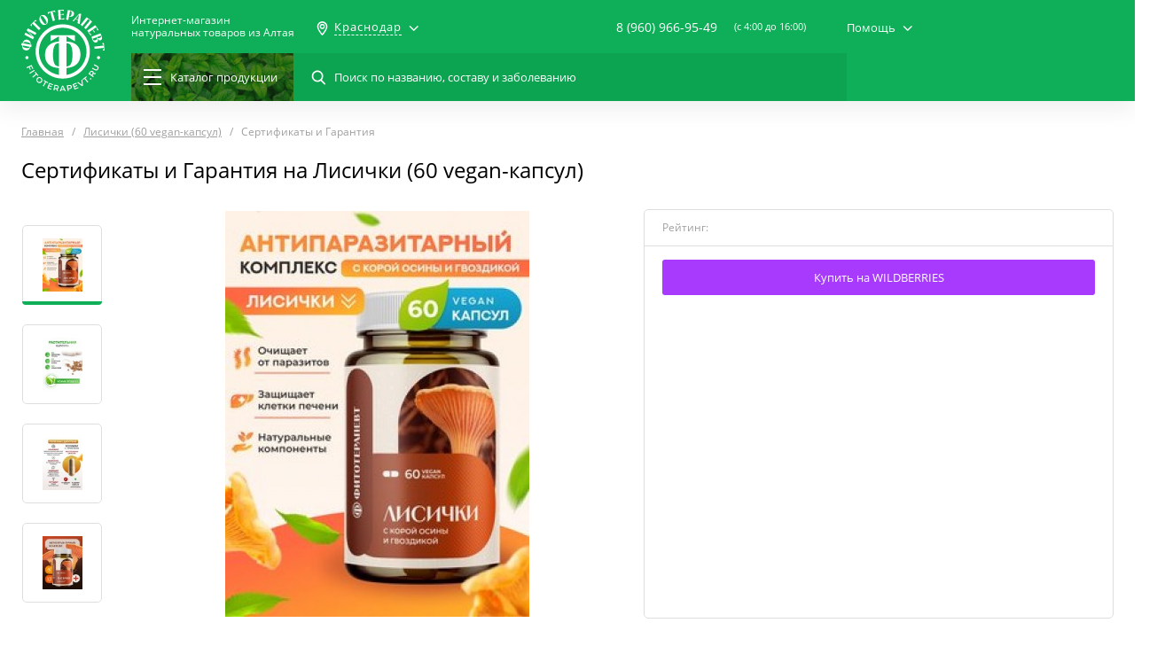

--- FILE ---
content_type: text/html; charset=UTF-8
request_url: https://fitoterapevt.ru/krasnodar/product/lisichki-60-vegankapsul/warranty
body_size: 21971
content:
<!DOCTYPE html>
<html lang="ru">
<head>
    <link>
    <meta charset="UTF-8">
    <meta name="viewport"
          content="width=device-width, user-scalable=no, initial-scale=1.0, maximum-scale=1.0, minimum-scale=1.0">
    <meta name="format-detection" content="telephone=no">
    <link rel="mask-icon" href="/favicons/favicon_60.svg">
    <link rel="icon" type="image/png" sizes="16x16" href="/favicons/favicon_16.png">
    <link rel="icon" type="image/png" sizes="60x60" href="/favicons/favicon_60.png">
    <link rel="shortcut icon" type="image/x-icon" href="/favicons/favicon.ico">
    <title>Сертификат на продукцию «Лисички (60 vegan-капсул)» | Краснодар</title>
    <meta name="description" content="Государственный сертификат, лицензия на продукцию Лисички (60 vegan-капсул)"/>
    <meta name="keywords" content="сертификат Лисички (60 vegan-капсул), лицензия Лисички (60 vegan-капсул)"/>
    <meta name="csrf-token" content="tvp5ggPb1Cf7HbLQcRdoPu6qir9MWpgWmQtBmdIZ">
    <link rel="stylesheet" type="text/css"
          href="https://fitoterapevt.ru/css/style.css?v=1548158195">
                <script type="application/ld+json">
    {
      "@context": "https://schema.org",
      "@type": "WebSite",
      "url": "https://fitoterapevt.ru/",
      "potentialAction": {
        "@type": "SearchAction",
        "target": "https://fitoterapevt.ru/search?q={search_term_string}",
        "query-input": "required name=search_term_string"
      }
    }
    </script>
</head>
<body>
<header class="b-header">
    <div class="b-header__scroll">
        <div class="b-header__up-layer">
            <div class="container">
                <div class="b-header__wrap">
                    <div class="b-header__aside">
                        <div class="b-header__logo">
                                                            <a href="/krasnodar"></a>
                                                    </div>
                    </div>
                    <div class="b-header__content js-hidden-menu">
                        <div class="b-header__row">
                            <div class="b-header__btn-mobile-menu js-toggle-mobile-menu">
                                <div class="b-header__burger">
                                    <div class="b-header__burger-line"></div>
                                    <div class="b-header__burger-line"></div>
                                    <div class="b-header__burger-line"></div>
                                    <div class="b-header__burger-line"></div>
                                </div>
                            </div>
                            <div class="b-header__btn-mobile-search js-toggle-search"></div>
                                                            <a class="b-header__name" href="/krasnodar">
                                    Интернет-магазин<br>натуральных
                                    товаров из Алтая
                                </a>
                                                        <div class="b-header__city">
    <div class="b-header__city-item js-open-sm-dropdown">
        <span>Краснодар</span>
    </div>
    <div class="b-header__city-dropdown sm-list-dropdown">
                            <a href="/krasnodar/location/change/barnaul">
                Барнаул
            </a>
                    <a href="/krasnodar/location/change">
                Москва
            </a>
                    <a href="/krasnodar/location/change/novosibirsk">
                Новосибирск
            </a>
                    <a href="/krasnodar/location/change/sankt-peterburg">
                Санкт-Петербург
            </a>
                    <a href="/krasnodar/location/change/ekaterinburg">
                Екатеринбург
            </a>
                <a class="js-popup" href="#popup-select-city">
            <span>Другой город</span>
        </a>
    </div>
</div>
                            <div class="b-header__center-bar">
                                <div class="b-header__contact">
                                    <div class="b-header__contact-phone">
                                        <a href="tel:89609669549">8 (960) 966-95-49</a>
                                        <div class="b-header__contact-btn">
                                            <a class="btn btn--green js-popup" href="#popup-tellme">
                                                Перезвоните мне
                                            </a>
                                        </div>
                                    </div>
                                    <div class="b-header__fullpage-overlay"></div>
                                    <span>(c 4:00 до 16:00)</span>
                                </div>
                                <div class="b-header__help">
    <span class="js-open-sm-dropdown">Помощь</span>
    <div class="b-header__help-dropdown sm-list-dropdown">
                    <a href="/krasnodar/o-kompanii">О компании</a>
                    <a href="/krasnodar/o-kompanii/dostavka">Доставка</a>
                    <a href="/krasnodar/o-kompanii/oplata">Оплата</a>
                    <a href="/krasnodar/o-kompanii/kak-kupit">Как купить</a>
                    <a href="/krasnodar/o-kompanii/kontakty">Контакты</a>
            </div>
</div>                            </div>













                        </div>
                        <div class="b-header__row">
                            <div class="b-header__left-bar">
                                <a class="b-header__catalog-menu js-hover-menu" href="https://fitoterapevt.ru/krasnodar/catalog">
                                    <div class="b-header__menu-bg"></div>
                                    <div class="b-header__lines">
                                        <span></span><span></span><span></span>
                                    </div>
                                    <span>Каталог<span>продукции</span></span>
                                </a>
                                <div class="b-header__search-bar">
                                    <form action="https://fitoterapevt.ru/krasnodar/search">
                                        <p>
                                            <label>
                                                <input type="search" name="q" class="search-input"
                                                       placeholder="Поиск по названию, составу и заболеванию">
                                            </label>
                                        </p>
                                        <p>
                                            <button type="submit"></button>
                                        </p>
                                        <div class="b-header__search-bar-close js-reset-search"></div>
                                    </form>
                                    <div class="search-dropdown lg-style-scrollbar js-scrollbar">
                                        <div class="search-dropdown__wrap">
                                        </div>
                                    </div>
                                </div>
                            </div>


                        </div>
                    </div>
                </div>
            </div>
        </div>
        <div class="b-header__dropdown">
    <div class="container">
        <div class="b-header__dropdown-wrap">
            <div class="menu__left">
                <ul class="js-inner-menu">
                                                                <li>
                            <span>
                                <i class="icon-menu--trav-sbor"></i>
                                <a href="/krasnodar/catalog/travyanyesbory">
                                    Травяные сборы
                                </a>
                            </span>
                            <div class="menu__content">
                                <div class="menu__content-wrap">
                                                                            <div class="menu__content-col">
                                            <h3>Серия</h3>
                                            <ul>
                                                                                                                                                                                                            <li>
                                                            <a href="https://fitoterapevt.ru/krasnodar/catalog/travyanyesbory/filter/series-is-alfit">
                                                                Алфит
                                                            </a>
                                                        </li>
                                                                                                                                                                                                                <li>
                                                            <a href="https://fitoterapevt.ru/krasnodar/catalog/travyanyesbory/filter/series-is-monotravy-i-monobrikety-alfit">
                                                                Монотравы и монобрикеты Алфит
                                                            </a>
                                                        </li>
                                                                                                                                                                                                                <li>
                                                            <a href="https://fitoterapevt.ru/krasnodar/catalog/travyanyesbory/filter/series-is-alfit-aktiv">
                                                                Алфит-Актив
                                                            </a>
                                                        </li>
                                                                                                                                                                                                                <li>
                                                            <a href="https://fitoterapevt.ru/krasnodar/catalog/travyanyesbory/filter/series-is-fitol-sbory">
                                                                «Фитол» сборы
                                                            </a>
                                                        </li>
                                                                                                                                                                                                                <li>
                                                            <a href="https://fitoterapevt.ru/krasnodar/catalog/travyanyesbory/filter/series-is-fitopar">
                                                                «Фитопар»
                                                            </a>
                                                        </li>
                                                                                                                                                                                                                <li>
                                                            <a href="https://fitoterapevt.ru/krasnodar/catalog/travyanyesbory/filter/series-is-alfit-spetsialnyy">
                                                                Алфит Специальный
                                                            </a>
                                                        </li>
                                                                                                                                                                                                                                                                                                                                                                                                                                                                                                                                                                                                                                                                    </ul>
                                        </div>
                                                                                                                <div class="menu__content-col">
                                            <h3>Цели применения</h3>
                                            <ul>
                                                                                                                                                                                                            <li>
                                                            <a href="https://fitoterapevt.ru/krasnodar/catalog/travyanyesbory/filter/purposes-is-immunoe">
                                                                Иммуное
                                                            </a>
                                                        </li>
                                                                                                                                                                                                                <li>
                                                            <a href="https://fitoterapevt.ru/krasnodar/catalog/travyanyesbory/filter/purposes-is-zashchitnoe">
                                                                Защитное
                                                            </a>
                                                        </li>
                                                                                                                                                                                                                <li>
                                                            <a href="https://fitoterapevt.ru/krasnodar/catalog/travyanyesbory/filter/purposes-is-vitaminy-mineraly">
                                                                Витамины-минералы
                                                            </a>
                                                        </li>
                                                                                                                                                                                                                <li>
                                                            <a href="https://fitoterapevt.ru/krasnodar/catalog/travyanyesbory/filter/purposes-is-ochishchayushchee">
                                                                Очищающее
                                                            </a>
                                                        </li>
                                                                                                                                                                                                                <li>
                                                            <a href="https://fitoterapevt.ru/krasnodar/catalog/travyanyesbory/filter/purposes-is-krov">
                                                                Кровь
                                                            </a>
                                                        </li>
                                                                                                                                                                                                                <li>
                                                            <a href="https://fitoterapevt.ru/krasnodar/catalog/travyanyesbory/filter/purposes-is-omolazhivayushchee">
                                                                Омолаживающее
                                                            </a>
                                                        </li>
                                                                                                                                                                                                                                                                                                                                                                                                                                                                                                                                                                                                                                                                                                                                                                                                                                                                                                                                                                                                                                                                                                                                                                                                                                                                                                                                                                                                                                                                                                                                                                                                                                                                                                                                                                                                                                                                                                                                                                                                                                                                                                                                                                                                                                                                                                                                                                                                                                                                                                                                                                                                                                                                                                                                                                                                                                                                                                                                                                                                                                                                                                                                                                                                                                                                                                                                                                                                                                                                                                                                                                                                                                                                                                                                                                                                                                                                                                                                                                                                                                                                                                                                                                                                                                                                                                                                                                                                                                                                                                                                                                                                                                                                                                                                                                                                                                                                                                                                                                                                                                                                                                                                                                                                                                                                                                                                                                                                                                                                                                                                                                                                                                                                                                                                                                                                                                                                                                                                                                                                                                                                                                                                                                                                                                                                                                                                                                                                                                                                                                    </ul>
                                        </div>
                                                                    </div>
                                <div class="menu__content-all">
                                                                            <a href="/krasnodar/catalog/travyanyesbory">
                                            Все товары в категории
                                        </a>
                                                                                                                <a href="/purposes">
                                            Все цели применения
                                        </a>
                                                                    </div>
                            </div>
                        </li>
                                            <li>
                            <span>
                                <i class="icon-menu--altai-med"></i>
                                <a href="/krasnodar/catalog/altayskiy-med">
                                    Алтайский мёд
                                </a>
                            </span>
                            <div class="menu__content">
                                <div class="menu__content-wrap">
                                                                            <div class="menu__content-col">
                                            <h3>Серия</h3>
                                            <ul>
                                                                                                                                                                                                            <li>
                                                            <a href="https://fitoterapevt.ru/krasnodar/catalog/altayskiy-med/filter/series-is-shokolad-s-dobavkami">
                                                                Шоколад с добавками
                                                            </a>
                                                        </li>
                                                                                                                                                                                                                <li>
                                                            <a href="https://fitoterapevt.ru/krasnodar/catalog/altayskiy-med/filter/series-is-chistyy-med">
                                                                Чистый мёд
                                                            </a>
                                                        </li>
                                                                                                                                                                                                                <li>
                                                            <a href="https://fitoterapevt.ru/krasnodar/catalog/altayskiy-med/filter/series-is-shokolad-bez-dobavok">
                                                                Шоколад без добавок
                                                            </a>
                                                        </li>
                                                                                                                                                </ul>
                                        </div>
                                                                                                                <div class="menu__content-col">
                                            <h3>Цели применения</h3>
                                            <ul>
                                                                                                                                                                                                            <li>
                                                            <a href="https://fitoterapevt.ru/krasnodar/catalog/altayskiy-med/filter/purposes-is-protivoprostudnoe">
                                                                Противопростудное
                                                            </a>
                                                        </li>
                                                                                                                                                                                                                <li>
                                                            <a href="https://fitoterapevt.ru/krasnodar/catalog/altayskiy-med/filter/purposes-is-lor-organy">
                                                                ЛОР-органы
                                                            </a>
                                                        </li>
                                                                                                                                                                                                                <li>
                                                            <a href="https://fitoterapevt.ru/krasnodar/catalog/altayskiy-med/filter/purposes-is-orvi">
                                                                ОРВИ
                                                            </a>
                                                        </li>
                                                                                                                                                                                                                <li>
                                                            <a href="https://fitoterapevt.ru/krasnodar/catalog/altayskiy-med/filter/purposes-is-immunoe">
                                                                Иммуное
                                                            </a>
                                                        </li>
                                                                                                                                                </ul>
                                        </div>
                                                                    </div>
                                <div class="menu__content-all">
                                                                            <a href="/krasnodar/catalog/altayskiy-med">
                                            Все товары в категории
                                        </a>
                                                                                                                <a href="/purposes">
                                            Все цели применения
                                        </a>
                                                                    </div>
                            </div>
                        </li>
                                            <li>
                            <span>
                                <i class="icon-menu--balz"></i>
                                <a href="/krasnodar/catalog/balzamy-i-ekstrakty">
                                    Бальзамы и Экстракты
                                </a>
                            </span>
                            <div class="menu__content">
                                <div class="menu__content-wrap">
                                                                            <div class="menu__content-col">
                                            <h3>Серия</h3>
                                            <ul>
                                                                                                                                                                                                            <li>
                                                            <a href="https://fitoterapevt.ru/krasnodar/catalog/balzamy-i-ekstrakty/filter/series-is-alfitplyus-balzamy">
                                                                «АлфитПлюс» бальзамы
                                                            </a>
                                                        </li>
                                                                                                                                                                                                                <li>
                                                            <a href="https://fitoterapevt.ru/krasnodar/catalog/balzamy-i-ekstrakty/filter/series-is-alfit-balzamy">
                                                                «Алфит» бальзамы
                                                            </a>
                                                        </li>
                                                                                                                                                                                                                <li>
                                                            <a href="https://fitoterapevt.ru/krasnodar/catalog/balzamy-i-ekstrakty/filter/series-is-masla-s-letsitinom">
                                                                Масла с лецитином
                                                            </a>
                                                        </li>
                                                                                                                                                                                                                <li>
                                                            <a href="https://fitoterapevt.ru/krasnodar/catalog/balzamy-i-ekstrakty/filter/series-is-ekstal">
                                                                Экстал
                                                            </a>
                                                        </li>
                                                                                                                                                                                                                <li>
                                                            <a href="https://fitoterapevt.ru/krasnodar/catalog/balzamy-i-ekstrakty/filter/series-is-9-trav-balzamy">
                                                                «9 ТРАВ» бальзамы
                                                            </a>
                                                        </li>
                                                                                                                                                                                                                <li>
                                                            <a href="https://fitoterapevt.ru/krasnodar/catalog/balzamy-i-ekstrakty/filter/series-is-zhivitsa-kedra">
                                                                Живица Кедра
                                                            </a>
                                                        </li>
                                                                                                                                                </ul>
                                        </div>
                                                                                                                <div class="menu__content-col">
                                            <h3>Цели применения</h3>
                                            <ul>
                                                                                                                                                                                                            <li>
                                                            <a href="https://fitoterapevt.ru/krasnodar/catalog/balzamy-i-ekstrakty/filter/purposes-is-orvi">
                                                                ОРВИ
                                                            </a>
                                                        </li>
                                                                                                                                                                                                                <li>
                                                            <a href="https://fitoterapevt.ru/krasnodar/catalog/balzamy-i-ekstrakty/filter/purposes-is-immunoe">
                                                                Иммуное
                                                            </a>
                                                        </li>
                                                                                                                                                                                                                <li>
                                                            <a href="https://fitoterapevt.ru/krasnodar/catalog/balzamy-i-ekstrakty/filter/purposes-is-lor-organy">
                                                                ЛОР-органы
                                                            </a>
                                                        </li>
                                                                                                                                                                                                                <li>
                                                            <a href="https://fitoterapevt.ru/krasnodar/catalog/balzamy-i-ekstrakty/filter/purposes-is-protivoprostudnoe">
                                                                Противопростудное
                                                            </a>
                                                        </li>
                                                                                                                                                                                                                <li>
                                                            <a href="https://fitoterapevt.ru/krasnodar/catalog/balzamy-i-ekstrakty/filter/purposes-is-zashchitnoe">
                                                                Защитное
                                                            </a>
                                                        </li>
                                                                                                                                                                                                                <li>
                                                            <a href="https://fitoterapevt.ru/krasnodar/catalog/balzamy-i-ekstrakty/filter/purposes-is-legkie">
                                                                Легкие
                                                            </a>
                                                        </li>
                                                                                                                                                                                                                                                                                                                                                                                                                                                                                                                                                                                                                                                                                                                                                                                                                                                                                                                                                                                                                                                                                                                                                                                                                                                                                                                                                                                                                                                                                                                                                                                                                                                                                                                                                                                                                                                                                                                                                                                                                                                                                                                                                                                                                                                                                                                                                                                                                                                                                                                                                                                                                                                                                                                                                                                                                                                                                                                                                                                                                                                                                                                                                                                                                                                                                                                                                                                                                                                                                                                                                                                                                                                                                                                                                                                                                                                                                                                                                                                                                                                                                                                                                                                                                                                                                                                                                                                                                                                                                                                                                                                                                                                                                                                                                                                                                                                                                                                                                                                                                                                                                                                                                                                                                                                                                                                                                                                                                                                                                                                                                                                                                                                                                                                                                                                                                                                                                                                                                                                </ul>
                                        </div>
                                                                    </div>
                                <div class="menu__content-all">
                                                                            <a href="/krasnodar/catalog/balzamy-i-ekstrakty">
                                            Все товары в категории
                                        </a>
                                                                                                                <a href="/purposes">
                                            Все цели применения
                                        </a>
                                                                    </div>
                            </div>
                        </li>
                                            <li>
                            <span>
                                <i class="icon-menu--diet"></i>
                                <a href="/krasnodar/catalog/dieticheskoe-pitanie">
                                    Диетическое питание
                                </a>
                            </span>
                            <div class="menu__content">
                                <div class="menu__content-wrap">
                                                                            <div class="menu__content-col">
                                            <h3>Серия</h3>
                                            <ul>
                                                                                                                                                                                                            <li>
                                                            <a href="https://fitoterapevt.ru/krasnodar/catalog/dieticheskoe-pitanie/filter/series-is-kasha-alfitplyus-dieta">
                                                                Каша «АлфитПлюс» Диета
                                                            </a>
                                                        </li>
                                                                                                                                                </ul>
                                        </div>
                                                                                                                <div class="menu__content-col">
                                            <h3>Цели применения</h3>
                                            <ul>
                                                                                                                                                                                                            <li>
                                                            <a href="https://fitoterapevt.ru/krasnodar/catalog/dieticheskoe-pitanie/filter/purposes-is-ozhirenie">
                                                                Ожирение
                                                            </a>
                                                        </li>
                                                                                                                                                                                                                <li>
                                                            <a href="https://fitoterapevt.ru/krasnodar/catalog/dieticheskoe-pitanie/filter/purposes-is-dieticheskoe">
                                                                Диетическое
                                                            </a>
                                                        </li>
                                                                                                                                                                                                                <li>
                                                            <a href="https://fitoterapevt.ru/krasnodar/catalog/dieticheskoe-pitanie/filter/purposes-is-zheludok">
                                                                Желудок
                                                            </a>
                                                        </li>
                                                                                                                                                                                                                <li>
                                                            <a href="https://fitoterapevt.ru/krasnodar/catalog/dieticheskoe-pitanie/filter/purposes-is-kishechnik">
                                                                Кишечник
                                                            </a>
                                                        </li>
                                                                                                                                                                                                                <li>
                                                            <a href="https://fitoterapevt.ru/krasnodar/catalog/dieticheskoe-pitanie/filter/purposes-is-gastrit">
                                                                Гастрит
                                                            </a>
                                                        </li>
                                                                                                                                                                                                                <li>
                                                            <a href="https://fitoterapevt.ru/krasnodar/catalog/dieticheskoe-pitanie/filter/purposes-is-figura">
                                                                Фигура
                                                            </a>
                                                        </li>
                                                                                                                                                                                                                                                    </ul>
                                        </div>
                                                                    </div>
                                <div class="menu__content-all">
                                                                            <a href="/krasnodar/catalog/dieticheskoe-pitanie">
                                            Все товары в категории
                                        </a>
                                                                                                                <a href="/purposes">
                                            Все цели применения
                                        </a>
                                                                    </div>
                            </div>
                        </li>
                                            <li>
                            <span>
                                <i class="icon-menu--crem"></i>
                                <a href="/krasnodar/catalog/kremy-i-kosmetika">
                                    Кремы и косметика
                                </a>
                            </span>
                            <div class="menu__content">
                                <div class="menu__content-wrap">
                                                                            <div class="menu__content-col">
                                            <h3>Серия</h3>
                                            <ul>
                                                                                                                                                                                                            <li>
                                                            <a href="https://fitoterapevt.ru/krasnodar/catalog/kremy-i-kosmetika/filter/series-is-fitofloris">
                                                                «Фитофлорис»
                                                            </a>
                                                        </li>
                                                                                                                                                                                                                <li>
                                                            <a href="https://fitoterapevt.ru/krasnodar/catalog/kremy-i-kosmetika/filter/series-is-fitol-kremy">
                                                                «Фитол» кремы
                                                            </a>
                                                        </li>
                                                                                                                                                                                                                <li>
                                                            <a href="https://fitoterapevt.ru/krasnodar/catalog/kremy-i-kosmetika/filter/series-is-fitoterapevt">
                                                                Фитотерапевт
                                                            </a>
                                                        </li>
                                                                                                                                                </ul>
                                        </div>
                                                                                                                <div class="menu__content-col">
                                            <h3>Цели применения</h3>
                                            <ul>
                                                                                                                                                                                                            <li>
                                                            <a href="https://fitoterapevt.ru/krasnodar/catalog/kremy-i-kosmetika/filter/purposes-is-kozha">
                                                                Кожа
                                                            </a>
                                                        </li>
                                                                                                                                                                                                                <li>
                                                            <a href="https://fitoterapevt.ru/krasnodar/catalog/kremy-i-kosmetika/filter/purposes-is-kozhnye-zabolevaniya">
                                                                Кожные заболевания
                                                            </a>
                                                        </li>
                                                                                                                                                                                                                <li>
                                                            <a href="https://fitoterapevt.ru/krasnodar/catalog/kremy-i-kosmetika/filter/purposes-is-omolazhivayushchee">
                                                                Омолаживающее
                                                            </a>
                                                        </li>
                                                                                                                                                                                                                <li>
                                                            <a href="https://fitoterapevt.ru/krasnodar/catalog/kremy-i-kosmetika/filter/purposes-is-protivootechnoe">
                                                                Противоотёчное
                                                            </a>
                                                        </li>
                                                                                                                                                                                                                <li>
                                                            <a href="https://fitoterapevt.ru/krasnodar/catalog/kremy-i-kosmetika/filter/purposes-is-zhenskoe">
                                                                Женское
                                                            </a>
                                                        </li>
                                                                                                                                                                                                                <li>
                                                            <a href="https://fitoterapevt.ru/krasnodar/catalog/kremy-i-kosmetika/filter/purposes-is-dieticheskoe">
                                                                Диетическое
                                                            </a>
                                                        </li>
                                                                                                                                                                                                                                                                                                                                                                                                                                                                                                                                                                                                                                                                                                                                                                                                                                                                                                                                                                                                                                                                                                                                                                                                                                                                                                                                                                                                                                                                                                                                                                                                                                                                                                                                                                                                                                                                                                                                                                                                                                                                                                                                                                                                                                </ul>
                                        </div>
                                                                    </div>
                                <div class="menu__content-all">
                                                                            <a href="/krasnodar/catalog/kremy-i-kosmetika">
                                            Все товары в категории
                                        </a>
                                                                                                                <a href="/purposes">
                                            Все цели применения
                                        </a>
                                                                    </div>
                            </div>
                        </li>
                                            <li>
                            <span>
                                <i class="icon-menu--preporat"></i>
                                <a href="/krasnodar/catalog/preparaty-ot-zhivotnykh">
                                    Препараты от животных
                                </a>
                            </span>
                            <div class="menu__content">
                                <div class="menu__content-wrap">
                                                                            <div class="menu__content-col">
                                            <h3>Серия</h3>
                                            <ul>
                                                                                                                                                                                                            <li>
                                                            <a href="https://fitoterapevt.ru/krasnodar/catalog/preparaty-ot-zhivotnykh/filter/series-is-panty-altayskogo-marala">
                                                                Панты Алтайского Марала
                                                            </a>
                                                        </li>
                                                                                                                                                                                                                <li>
                                                            <a href="https://fitoterapevt.ru/krasnodar/catalog/preparaty-ot-zhivotnykh/filter/series-is-zhiry-dikikh-zhivotnykh">
                                                                Жиры диких животных
                                                            </a>
                                                        </li>
                                                                                                                                                                                                                <li>
                                                            <a href="https://fitoterapevt.ru/krasnodar/catalog/preparaty-ot-zhivotnykh/filter/series-is-bobrovaya-struya">
                                                                Бобровая струя
                                                            </a>
                                                        </li>
                                                                                                                                                                                                                <li>
                                                            <a href="https://fitoterapevt.ru/krasnodar/catalog/preparaty-ot-zhivotnykh/filter/series-is-zhelch-medvedya">
                                                                Желчь Медведя
                                                            </a>
                                                        </li>
                                                                                                                                                                                                                <li>
                                                            <a href="https://fitoterapevt.ru/krasnodar/catalog/preparaty-ot-zhivotnykh/filter/series-is-muskus-kabargi">
                                                                Мускус Кабарги
                                                            </a>
                                                        </li>
                                                                                                                                                                                                                <li>
                                                            <a href="https://fitoterapevt.ru/krasnodar/catalog/preparaty-ot-zhivotnykh/filter/series-is-kapsuly-pchelovit">
                                                                Капсулы &quot;Пчеловит&quot;
                                                            </a>
                                                        </li>
                                                                                                                                                                                                                                                                                                                                                                                                                                                                                                                                                                                                                                                                    </ul>
                                        </div>
                                                                                                                <div class="menu__content-col">
                                            <h3>Цели применения</h3>
                                            <ul>
                                                                                                                                                                                                            <li>
                                                            <a href="https://fitoterapevt.ru/krasnodar/catalog/preparaty-ot-zhivotnykh/filter/purposes-is-sosudy">
                                                                Сосуды
                                                            </a>
                                                        </li>
                                                                                                                                                                                                                <li>
                                                            <a href="https://fitoterapevt.ru/krasnodar/catalog/preparaty-ot-zhivotnykh/filter/purposes-is-prostatit">
                                                                Простатит
                                                            </a>
                                                        </li>
                                                                                                                                                                                                                <li>
                                                            <a href="https://fitoterapevt.ru/krasnodar/catalog/preparaty-ot-zhivotnykh/filter/purposes-is-krov">
                                                                Кровь
                                                            </a>
                                                        </li>
                                                                                                                                                                                                                <li>
                                                            <a href="https://fitoterapevt.ru/krasnodar/catalog/preparaty-ot-zhivotnykh/filter/purposes-is-muzhskie-mochepolovye-organy">
                                                                Мужские мочеполовые органы
                                                            </a>
                                                        </li>
                                                                                                                                                                                                                <li>
                                                            <a href="https://fitoterapevt.ru/krasnodar/catalog/preparaty-ot-zhivotnykh/filter/purposes-is-vitaminy-mineraly">
                                                                Витамины-минералы
                                                            </a>
                                                        </li>
                                                                                                                                                                                                                <li>
                                                            <a href="https://fitoterapevt.ru/krasnodar/catalog/preparaty-ot-zhivotnykh/filter/purposes-is-impotentsiya">
                                                                Импотенция
                                                            </a>
                                                        </li>
                                                                                                                                                                                                                                                                                                                                                                                                                                                                                                                                                                                                                                                                                                                                                                                                                                                                                                                                                                                                                                                                                                                                                                                                                                                                                                                                                                                                                                                                                                                                                                                                                                                                                                                                                                                                                                                                                                                                                                                                                                                                                                                                                                                                                                                                                                                                                                                                                                                                                                                                                                                                                                                                                                                                                                                                                                                                                                                                                                                                                                                                                                                                                                                                                                                                                                                                                                                                                                                                                                                                                                                                                                                                                                                                                                                                                                                                                                                                                                                                                                                                                                                                                                                                                                                                                                                                                                                                                                                                                                                                                                                                                                                                                                                                                                                                                                                                                                                                                                                                                                                                                                                                                                                                                                                                                                                                                        </ul>
                                        </div>
                                                                    </div>
                                <div class="menu__content-all">
                                                                            <a href="/krasnodar/catalog/preparaty-ot-zhivotnykh">
                                            Все товары в категории
                                        </a>
                                                                                                                <a href="/purposes">
                                            Все цели применения
                                        </a>
                                                                    </div>
                            </div>
                        </li>
                                            <li>
                            <span>
                                <i class="icon-menu--trav-kaps"></i>
                                <a href="/krasnodar/catalog/travy-v-kapsulakh">
                                    Травы в капсулах
                                </a>
                            </span>
                            <div class="menu__content">
                                <div class="menu__content-wrap">
                                                                            <div class="menu__content-col">
                                            <h3>Серия</h3>
                                            <ul>
                                                                                                                                                                                                            <li>
                                                            <a href="https://fitoterapevt.ru/krasnodar/catalog/travy-v-kapsulakh/filter/series-is-alfit-kapsuly">
                                                                «Алфит» капсулы
                                                            </a>
                                                        </li>
                                                                                                                                                                                                                <li>
                                                            <a href="https://fitoterapevt.ru/krasnodar/catalog/travy-v-kapsulakh/filter/series-is-fitol-kapsuly">
                                                                «Фитол» капсулы
                                                            </a>
                                                        </li>
                                                                                                                                                                                                                <li>
                                                            <a href="https://fitoterapevt.ru/krasnodar/catalog/travy-v-kapsulakh/filter/series-is-gribnaya-seriya">
                                                                «Грибная серия» 
                                                            </a>
                                                        </li>
                                                                                                                                                                                                                <li>
                                                            <a href="https://fitoterapevt.ru/krasnodar/catalog/travy-v-kapsulakh/filter/series-is-alfit-plyus-kapsuly">
                                                                &quot;Алфит Плюс&quot; капсулы
                                                            </a>
                                                        </li>
                                                                                                                                                                                                                <li>
                                                            <a href="https://fitoterapevt.ru/krasnodar/catalog/travy-v-kapsulakh/filter/series-is-zhivitsa-kedra">
                                                                Живица Кедра
                                                            </a>
                                                        </li>
                                                                                                                                                </ul>
                                        </div>
                                                                                                                <div class="menu__content-col">
                                            <h3>Цели применения</h3>
                                            <ul>
                                                                                                                                                                                                            <li>
                                                            <a href="https://fitoterapevt.ru/krasnodar/catalog/travy-v-kapsulakh/filter/purposes-is-vitaminy-mineraly">
                                                                Витамины-минералы
                                                            </a>
                                                        </li>
                                                                                                                                                                                                                <li>
                                                            <a href="https://fitoterapevt.ru/krasnodar/catalog/travy-v-kapsulakh/filter/purposes-is-zashchitnoe">
                                                                Защитное
                                                            </a>
                                                        </li>
                                                                                                                                                                                                                <li>
                                                            <a href="https://fitoterapevt.ru/krasnodar/catalog/travy-v-kapsulakh/filter/purposes-is-ochishchayushchee">
                                                                Очищающее
                                                            </a>
                                                        </li>
                                                                                                                                                                                                                <li>
                                                            <a href="https://fitoterapevt.ru/krasnodar/catalog/travy-v-kapsulakh/filter/purposes-is-krov">
                                                                Кровь
                                                            </a>
                                                        </li>
                                                                                                                                                                                                                <li>
                                                            <a href="https://fitoterapevt.ru/krasnodar/catalog/travy-v-kapsulakh/filter/purposes-is-omolazhivayushchee">
                                                                Омолаживающее
                                                            </a>
                                                        </li>
                                                                                                                                                                                                                <li>
                                                            <a href="https://fitoterapevt.ru/krasnodar/catalog/travy-v-kapsulakh/filter/purposes-is-kishechnik">
                                                                Кишечник
                                                            </a>
                                                        </li>
                                                                                                                                                                                                                                                                                                                                                                                                                                                                                                                                                                                                                                                                                                                                                                                                                                                                                                                                                                                                                                                                                                                                                                                                                                                                                                                                                                                                                                                                                                                                                                                                                                                                                                                                                                                                                                                                                                                                                                                                                                                                                                                                                                                                                                                                                                                                                                                                                                                                                                                                                                                                                                                                                                                                                                                                                                                                                                                                                                                                                                                                                                                                                                                                                                                                                                                                                                                                                                                                                                                                                                                                                                                                                                                                                                                                                                                                                                                                                                                                                                                                                                                                                                                                                                                                                                                                                                                                                                                                                                                                                                                                                                                                                                                                                                                                                                                                                                                                                                                                                                                                                                                                                                                                                                                                                                                                                                                                                                                                                                                                                                                                                                                                                                                                                                                                                                                                                                                                                                                                                                                                                                                                                                                                                                                                                                                                                                                                                                                                                                    </ul>
                                        </div>
                                                                    </div>
                                <div class="menu__content-all">
                                                                            <a href="/krasnodar/catalog/travy-v-kapsulakh">
                                            Все товары в категории
                                        </a>
                                                                                                                <a href="/purposes">
                                            Все цели применения
                                        </a>
                                                                    </div>
                            </div>
                        </li>
                                            <li>
                            <span>
                                <i class="icon-menu--trav-bani"></i>
                                <a href="/krasnodar/catalog/fitokompleksy-i-podarki">
                                    Фитокомплексы и Подарки
                                </a>
                            </span>
                            <div class="menu__content">
                                <div class="menu__content-wrap">
                                                                            <div class="menu__content-col">
                                            <h3>Серия</h3>
                                            <ul>
                                                                                                                                                                                                            <li>
                                                            <a href="https://fitoterapevt.ru/krasnodar/catalog/fitokompleksy-i-podarki/filter/series-is-fitokompleksy">
                                                                Фитокомплексы
                                                            </a>
                                                        </li>
                                                                                                                                                </ul>
                                        </div>
                                                                                                                <div class="menu__content-col">
                                            <h3>Цели применения</h3>
                                            <ul>
                                                                                                                                                                                                            <li>
                                                            <a href="https://fitoterapevt.ru/krasnodar/catalog/fitokompleksy-i-podarki/filter/purposes-is-protivoparazitarnoe">
                                                                Противопаразитарное
                                                            </a>
                                                        </li>
                                                                                                                                                                                                                <li>
                                                            <a href="https://fitoterapevt.ru/krasnodar/catalog/fitokompleksy-i-podarki/filter/purposes-is-disbakterioz">
                                                                Дисбактериоз
                                                            </a>
                                                        </li>
                                                                                                                                                                                                                <li>
                                                            <a href="https://fitoterapevt.ru/krasnodar/catalog/fitokompleksy-i-podarki/filter/purposes-is-kishechnik">
                                                                Кишечник
                                                            </a>
                                                        </li>
                                                                                                                                                                                                                <li>
                                                            <a href="https://fitoterapevt.ru/krasnodar/catalog/fitokompleksy-i-podarki/filter/purposes-is-zheludok">
                                                                Желудок
                                                            </a>
                                                        </li>
                                                                                                                                                                                                                <li>
                                                            <a href="https://fitoterapevt.ru/krasnodar/catalog/fitokompleksy-i-podarki/filter/purposes-is-pechen">
                                                                Печень
                                                            </a>
                                                        </li>
                                                                                                                                                                                                                <li>
                                                            <a href="https://fitoterapevt.ru/krasnodar/catalog/fitokompleksy-i-podarki/filter/purposes-is-gastrit">
                                                                Гастрит
                                                            </a>
                                                        </li>
                                                                                                                                                                                                                                                                                                                                                                                                                                                                                                                                                                                                                                                                                                                                                                                                                                                                                                                                                                                </ul>
                                        </div>
                                                                    </div>
                                <div class="menu__content-all">
                                                                            <a href="/krasnodar/catalog/fitokompleksy-i-podarki">
                                            Все товары в категории
                                        </a>
                                                                                                                <a href="/purposes">
                                            Все цели применения
                                        </a>
                                                                    </div>
                            </div>
                        </li>
                                    </ul>
            </div>
            <div class="menu__other-link">
                <ul>
                    <li class="menu-link--brand">
                        <a href="/krasnodar/brands">
                            <i></i>
                            <span>Бренды</span>
                        </a>
                    </li>
                    <li class="menu-link--new">
                        <a href="/krasnodar/new">
                            <i></i>
                            <span>Новинки</span>
                        </a>
                    </li>






                </ul>
            </div>
            <div class="menu__card-slider js-menu-card-slider">
                <div data-id="370"
             data-name="Алфит-1 Иммуномодулирующий"
             data-category="Алфит"
             data-brand=""
             data-list="Товары в меню"
             class="card ga-product">
            <div class="card__bg"></div>
            <div class="card__wrap">





                
                                    <div class="card__rating">
                        <div class="rating">
                                                            <span class="rating__star rating__star--active">
                                </span>
                                                            <span class="rating__star rating__star--active">
                                </span>
                                                            <span class="rating__star rating__star--active">
                                </span>
                                                            <span class="rating__star rating__star--active">
                                </span>
                                                            <span class="rating__star rating__star--active">
                                </span>
                                                    </div>
                    </div>
                
                <a class="card__img" target="_blank"
                   href="/krasnodar/product/alfit1-immunomoduliruyushchiy">
                                            <img src="https://fitoterapevt.ru/images/box_250_200.png"
                             class="lazy"
                             data-src="https://fitoterapevt.ru/upload/cache/product_medium/bf9da19285143153ec0fc8ab2c64ce07.jpg"
                             alt="Алфит-1 Иммуномодулирующий"/>
                                    </a>
                <div class="card__content">
                                            <a class="card__category"
                           target="_blank"
                           href="/krasnodar/catalog/alfit">
                            Алфит
                        </a>
                    
                    <h3>
                        <a href="/krasnodar/product/alfit1-immunomoduliruyushchiy" target="_blank">
                            Алфит-1 Иммуномодулирующий
                        </a>
                    </h3>

                                            
                                                                                                                                                                                                                                                                                                                                                                                                                                                        
                        <div class="card__composition">
                            Состав:
                            <span>Золотой корень (Родиола розовая), Крапива двудомная, Солодка голая, Чага (Трутовик косотрубчатый), Пион уклоняющийся</span>
                        </div>
                    
                    <div class="card__info">























                    </div>
                    <!--<a class="card__delivery" href="">Доставка: через 5 дней (300 р.)</a>-->
                </div>
            </div>
        </div>
                    <div data-id="376"
             data-name="Алфит-2 Для зрения"
             data-category="Алфит"
             data-brand=""
             data-list="Товары в меню"
             class="card ga-product">
            <div class="card__bg"></div>
            <div class="card__wrap">





                
                                    <div class="card__rating">
                        <div class="rating">
                                                            <span class="rating__star rating__star--active">
                                </span>
                                                            <span class="rating__star rating__star--active">
                                </span>
                                                            <span class="rating__star rating__star--active">
                                </span>
                                                            <span class="rating__star rating__star--active">
                                </span>
                                                            <span class="rating__star rating__star--active">
                                </span>
                                                    </div>
                    </div>
                
                <a class="card__img" target="_blank"
                   href="/krasnodar/product/alfit2-dlya-zreniya">
                                            <img src="https://fitoterapevt.ru/images/box_250_200.png"
                             class="lazy"
                             data-src="https://fitoterapevt.ru/upload/cache/product_medium/66f4647ebc365a06e33343606777e8f1.png"
                             alt="Алфит-2 Для зрения"/>
                                    </a>
                <div class="card__content">
                                            <a class="card__category"
                           target="_blank"
                           href="/krasnodar/catalog/alfit">
                            Алфит
                        </a>
                    
                    <h3>
                        <a href="/krasnodar/product/alfit2-dlya-zreniya" target="_blank">
                            Алфит-2 Для зрения
                        </a>
                    </h3>

                                            
                                                                                                                                                                                                                                                                                                                                                                                                                                                                                                                                                                                                                    
                        <div class="card__composition">
                            Состав:
                            <span>Зизифора клиноподиевидная, Кипрей (Иван-чай), Лабазник вязолистный, Левзея сафлоровидная, Очанка гребенчатая, Пустырник пятилопастный</span>
                        </div>
                    
                    <div class="card__info">























                    </div>
                    <!--<a class="card__delivery" href="">Доставка: через 5 дней (300 р.)</a>-->
                </div>
            </div>
        </div>
                    <div data-id="386"
             data-name="Алфит-3 Печеночный"
             data-category="Алфит"
             data-brand=""
             data-list="Товары в меню"
             class="card ga-product">
            <div class="card__bg"></div>
            <div class="card__wrap">





                
                                    <div class="card__rating">
                        <div class="rating">
                                                            <span class="rating__star rating__star--active">
                                </span>
                                                            <span class="rating__star rating__star--active">
                                </span>
                                                            <span class="rating__star rating__star--active">
                                </span>
                                                            <span class="rating__star rating__star--active">
                                </span>
                                                            <span class="rating__star rating__star--active">
                                </span>
                                                    </div>
                    </div>
                
                <a class="card__img" target="_blank"
                   href="/krasnodar/product/alfit3-pechenochnyy">
                                            <img src="https://fitoterapevt.ru/images/box_250_200.png"
                             class="lazy"
                             data-src="https://fitoterapevt.ru/upload/cache/product_medium/87b73b260c330254c1f31dbc2066c537.jpg"
                             alt="Алфит-3 Печеночный"/>
                                    </a>
                <div class="card__content">
                                            <a class="card__category"
                           target="_blank"
                           href="/krasnodar/catalog/alfit">
                            Алфит
                        </a>
                    
                    <h3>
                        <a href="/krasnodar/product/alfit3-pechenochnyy" target="_blank">
                            Алфит-3 Печеночный
                        </a>
                    </h3>

                                            
                                                                                                                                                                                                                                                                                                                                                                                                                                                                                                                                                                                                                                                                                                                                                                                                                                                                                                                                                                                                                                                                                                                                                            
                        <div class="card__composition">
                            Состав:
                            <span>Бессмертник песчаный, Володушка золотистая, Крапива двудомная, Кукурузные рыльца, Лапчатка, Одуванчик лекарственный, Расторопша, Солянка холмовая, Тысячелистник, Чага (Трутовик косотрубчатый), Пустырник пятилопастный</span>
                        </div>
                    
                    <div class="card__info">























                    </div>
                    <!--<a class="card__delivery" href="">Доставка: через 5 дней (300 р.)</a>-->
                </div>
            </div>
        </div>
                    <div data-id="388"
             data-name="Алфит-4 Для щитовидной железы"
             data-category="Алфит"
             data-brand=""
             data-list="Товары в меню"
             class="card ga-product">
            <div class="card__bg"></div>
            <div class="card__wrap">





                
                
                <a class="card__img" target="_blank"
                   href="/krasnodar/product/alfit4-dlya-shchitovidnoy-zhelezy">
                                            <img src="https://fitoterapevt.ru/images/box_250_200.png"
                             class="lazy"
                             data-src="https://fitoterapevt.ru/upload/cache/product_medium/194fbe6ece1b2a0306c7c1ee8f575418.png"
                             alt="Алфит-4 Для щитовидной железы"/>
                                    </a>
                <div class="card__content">
                                            <a class="card__category"
                           target="_blank"
                           href="/krasnodar/catalog/alfit">
                            Алфит
                        </a>
                    
                    <h3>
                        <a href="/krasnodar/product/alfit4-dlya-shchitovidnoy-zhelezy" target="_blank">
                            Алфит-4 Для щитовидной железы
                        </a>
                    </h3>

                                            
                                                                                                                                                                                                                                                                                                                                                                                                                                                                                                                                                                                                                    
                        <div class="card__composition">
                            Состав:
                            <span>Горец птичий, Девясил высокий, Дурнишник, Ламинария, Ряска, Пустырник пятилопастный</span>
                        </div>
                    
                    <div class="card__info">























                    </div>
                    <!--<a class="card__delivery" href="">Доставка: через 5 дней (300 р.)</a>-->
                </div>
            </div>
        </div>
                    <div data-id="392"
             data-name="Алфит-5 Слабительный"
             data-category="Алфит"
             data-brand=""
             data-list="Товары в меню"
             class="card ga-product">
            <div class="card__bg"></div>
            <div class="card__wrap">





                
                
                <a class="card__img" target="_blank"
                   href="/krasnodar/product/alfit5-slabitelnyy">
                                            <img src="https://fitoterapevt.ru/images/box_250_200.png"
                             class="lazy"
                             data-src="https://fitoterapevt.ru/upload/cache/product_medium/59b19e52892960cc5334809c4a0b8b06.png"
                             alt="Алфит-5 Слабительный"/>
                                    </a>
                <div class="card__content">
                                            <a class="card__category"
                           target="_blank"
                           href="/krasnodar/catalog/alfit">
                            Алфит
                        </a>
                    
                    <h3>
                        <a href="/krasnodar/product/alfit5-slabitelnyy" target="_blank">
                            Алфит-5 Слабительный
                        </a>
                    </h3>

                                            
                                                                                                                                                                                                                                                                                                                                                                                                                                                                                                                                                                                                                    
                        <div class="card__composition">
                            Состав:
                            <span>Крушина ломкая, Лен посевной, Ромашка аптечная, Солодка голая, Чага (Трутовик косотрубчатый), Пустырник пятилопастный</span>
                        </div>
                    
                    <div class="card__info">























                    </div>
                    <!--<a class="card__delivery" href="">Доставка: через 5 дней (300 р.)</a>-->
                </div>
            </div>
        </div>
                </div>
        </div>
    </div>
</div>
<div class="b-header__overlay"></div>
<div class="mobile-menu">
    <div class="mobile-menu__close js-close-mobile-menu"></div>
    <div class="mobile-menu__wrap">
        <div class="mobile-menu__item mobile-menu__item--city">
            <a class="js-popup" href="#popup-select-city"><span class="user-city"></span></a>
        </div>
        <div class="mobile-menu__catalog">
            <div class="mobile-menu__item mobile-menu__item--back mobile-menu__item--show js-return-menu">
                <a href="javascript:void(0)">Назад</a>
            </div>
                            <div class="mobile-menu__item js-show-sub-catalog">
                    <span>
                        <i class="icon-menu--trav-sbor"></i>
                        <a href="/krasnodar/catalog/travyanyesbory">
                            Травяные сборы
                        </a>
                    </span>
                    <div class="mobile-menu__sub-catalog">
                                                                                                                <div class="mobile-menu__item">
                                    <a href="https://fitoterapevt.ru/krasnodar/catalog/travyanyesbory/filter/series-is-alfit">
                                        Алфит
                                    </a>
                                </div>
                                                            <div class="mobile-menu__item">
                                    <a href="https://fitoterapevt.ru/krasnodar/catalog/travyanyesbory/filter/series-is-monotravy-i-monobrikety-alfit">
                                        Монотравы и монобрикеты Алфит
                                    </a>
                                </div>
                                                            <div class="mobile-menu__item">
                                    <a href="https://fitoterapevt.ru/krasnodar/catalog/travyanyesbory/filter/series-is-alfit-aktiv">
                                        Алфит-Актив
                                    </a>
                                </div>
                                                            <div class="mobile-menu__item">
                                    <a href="https://fitoterapevt.ru/krasnodar/catalog/travyanyesbory/filter/series-is-fitol-sbory">
                                        «Фитол» сборы
                                    </a>
                                </div>
                                                            <div class="mobile-menu__item">
                                    <a href="https://fitoterapevt.ru/krasnodar/catalog/travyanyesbory/filter/series-is-fitopar">
                                        «Фитопар»
                                    </a>
                                </div>
                                                            <div class="mobile-menu__item">
                                    <a href="https://fitoterapevt.ru/krasnodar/catalog/travyanyesbory/filter/series-is-alfit-spetsialnyy">
                                        Алфит Специальный
                                    </a>
                                </div>
                                                            <div class="mobile-menu__item">
                                    <a href="https://fitoterapevt.ru/krasnodar/catalog/travyanyesbory/filter/series-is-dusha-bani">
                                        «Душа Бани»
                                    </a>
                                </div>
                                                            <div class="mobile-menu__item">
                                    <a href="https://fitoterapevt.ru/krasnodar/catalog/travyanyesbory/filter/series-is-alfit-shkolnyy">
                                        Алфит Школьный
                                    </a>
                                </div>
                                                            <div class="mobile-menu__item">
                                    <a href="https://fitoterapevt.ru/krasnodar/catalog/travyanyesbory/filter/series-is-pantalfit-premium">
                                        ПантАлфит-Премиум
                                    </a>
                                </div>
                                                            <div class="mobile-menu__item">
                                    <a href="https://fitoterapevt.ru/krasnodar/catalog/travyanyesbory/filter/series-is-alfit-kompozit">
                                        Алфит Композит
                                    </a>
                                </div>
                                                            <div class="mobile-menu__item">
                                    <a href="https://fitoterapevt.ru/krasnodar/catalog/travyanyesbory/filter/series-is-garmoniya">
                                        Гармония
                                    </a>
                                </div>
                                                                                                                                                                    <div class="mobile-menu__item">
                                    <a href="https://fitoterapevt.ru/krasnodar/catalog/travyanyesbory/filter/purposes-is-immunoe">
                                        Иммуное
                                    </a>
                                </div>
                                                            <div class="mobile-menu__item">
                                    <a href="https://fitoterapevt.ru/krasnodar/catalog/travyanyesbory/filter/purposes-is-zashchitnoe">
                                        Защитное
                                    </a>
                                </div>
                                                            <div class="mobile-menu__item">
                                    <a href="https://fitoterapevt.ru/krasnodar/catalog/travyanyesbory/filter/purposes-is-vitaminy-mineraly">
                                        Витамины-минералы
                                    </a>
                                </div>
                                                            <div class="mobile-menu__item">
                                    <a href="https://fitoterapevt.ru/krasnodar/catalog/travyanyesbory/filter/purposes-is-ochishchayushchee">
                                        Очищающее
                                    </a>
                                </div>
                                                            <div class="mobile-menu__item">
                                    <a href="https://fitoterapevt.ru/krasnodar/catalog/travyanyesbory/filter/purposes-is-krov">
                                        Кровь
                                    </a>
                                </div>
                                                            <div class="mobile-menu__item">
                                    <a href="https://fitoterapevt.ru/krasnodar/catalog/travyanyesbory/filter/purposes-is-omolazhivayushchee">
                                        Омолаживающее
                                    </a>
                                </div>
                                                            <div class="mobile-menu__item">
                                    <a href="https://fitoterapevt.ru/krasnodar/catalog/travyanyesbory/filter/purposes-is-nervnaya-sistema">
                                        Нервная система
                                    </a>
                                </div>
                                                            <div class="mobile-menu__item">
                                    <a href="https://fitoterapevt.ru/krasnodar/catalog/travyanyesbory/filter/purposes-is-sosudy">
                                        Сосуды
                                    </a>
                                </div>
                                                            <div class="mobile-menu__item">
                                    <a href="https://fitoterapevt.ru/krasnodar/catalog/travyanyesbory/filter/purposes-is-orvi">
                                        ОРВИ
                                    </a>
                                </div>
                                                            <div class="mobile-menu__item">
                                    <a href="https://fitoterapevt.ru/krasnodar/catalog/travyanyesbory/filter/purposes-is-energeticheskoe">
                                        Энергетическое
                                    </a>
                                </div>
                                                            <div class="mobile-menu__item">
                                    <a href="https://fitoterapevt.ru/krasnodar/catalog/travyanyesbory/filter/purposes-is-lor-organy">
                                        ЛОР-органы
                                    </a>
                                </div>
                                                            <div class="mobile-menu__item">
                                    <a href="https://fitoterapevt.ru/krasnodar/catalog/travyanyesbory/filter/purposes-is-sedativnoe">
                                        Седативное
                                    </a>
                                </div>
                                                            <div class="mobile-menu__item">
                                    <a href="https://fitoterapevt.ru/krasnodar/catalog/travyanyesbory/filter/purposes-is-pishchevaritelnoe">
                                        Пищеварительное
                                    </a>
                                </div>
                                                            <div class="mobile-menu__item">
                                    <a href="https://fitoterapevt.ru/krasnodar/catalog/travyanyesbory/filter/purposes-is-disbakterioz">
                                        Дисбактериоз
                                    </a>
                                </div>
                                                            <div class="mobile-menu__item">
                                    <a href="https://fitoterapevt.ru/krasnodar/catalog/travyanyesbory/filter/purposes-is-zhenskoe">
                                        Женское
                                    </a>
                                </div>
                                                            <div class="mobile-menu__item">
                                    <a href="https://fitoterapevt.ru/krasnodar/catalog/travyanyesbory/filter/purposes-is-zheludok">
                                        Желудок
                                    </a>
                                </div>
                                                            <div class="mobile-menu__item">
                                    <a href="https://fitoterapevt.ru/krasnodar/catalog/travyanyesbory/filter/purposes-is-ozhirenie">
                                        Ожирение
                                    </a>
                                </div>
                                                            <div class="mobile-menu__item">
                                    <a href="https://fitoterapevt.ru/krasnodar/catalog/travyanyesbory/filter/purposes-is-kishechnik">
                                        Кишечник
                                    </a>
                                </div>
                                                            <div class="mobile-menu__item">
                                    <a href="https://fitoterapevt.ru/krasnodar/catalog/travyanyesbory/filter/purposes-is-bessonnitsa">
                                        Бессонница
                                    </a>
                                </div>
                                                            <div class="mobile-menu__item">
                                    <a href="https://fitoterapevt.ru/krasnodar/catalog/travyanyesbory/filter/purposes-is-protivoprostudnoe">
                                        Противопростудное
                                    </a>
                                </div>
                                                            <div class="mobile-menu__item">
                                    <a href="https://fitoterapevt.ru/krasnodar/catalog/travyanyesbory/filter/purposes-is-giperaktivnost">
                                        Гиперактивность
                                    </a>
                                </div>
                                                            <div class="mobile-menu__item">
                                    <a href="https://fitoterapevt.ru/krasnodar/catalog/travyanyesbory/filter/purposes-is-tromboflebit">
                                        Тромбофлебит
                                    </a>
                                </div>
                                                            <div class="mobile-menu__item">
                                    <a href="https://fitoterapevt.ru/krasnodar/catalog/travyanyesbory/filter/purposes-is-protivoparazitarnoe">
                                        Противопаразитарное
                                    </a>
                                </div>
                                                            <div class="mobile-menu__item">
                                    <a href="https://fitoterapevt.ru/krasnodar/catalog/travyanyesbory/filter/purposes-is-serdtse">
                                        Сердце
                                    </a>
                                </div>
                                                            <div class="mobile-menu__item">
                                    <a href="https://fitoterapevt.ru/krasnodar/catalog/travyanyesbory/filter/purposes-is-mozgovoe">
                                        Мозговое
                                    </a>
                                </div>
                                                            <div class="mobile-menu__item">
                                    <a href="https://fitoterapevt.ru/krasnodar/catalog/travyanyesbory/filter/purposes-is-dieticheskoe">
                                        Диетическое
                                    </a>
                                </div>
                                                            <div class="mobile-menu__item">
                                    <a href="https://fitoterapevt.ru/krasnodar/catalog/travyanyesbory/filter/purposes-is-figura">
                                        Фигура
                                    </a>
                                </div>
                                                            <div class="mobile-menu__item">
                                    <a href="https://fitoterapevt.ru/krasnodar/catalog/travyanyesbory/filter/purposes-is-obezbolivayushchee">
                                        Обезболивающее
                                    </a>
                                </div>
                                                            <div class="mobile-menu__item">
                                    <a href="https://fitoterapevt.ru/krasnodar/catalog/travyanyesbory/filter/purposes-is-urologicheskoe">
                                        Урологическое
                                    </a>
                                </div>
                                                            <div class="mobile-menu__item">
                                    <a href="https://fitoterapevt.ru/krasnodar/catalog/travyanyesbory/filter/purposes-is-insult">
                                        Инсульт
                                    </a>
                                </div>
                                                            <div class="mobile-menu__item">
                                    <a href="https://fitoterapevt.ru/krasnodar/catalog/travyanyesbory/filter/purposes-is-legkie">
                                        Легкие
                                    </a>
                                </div>
                                                            <div class="mobile-menu__item">
                                    <a href="https://fitoterapevt.ru/krasnodar/catalog/travyanyesbory/filter/purposes-is-posleoperatsionnoe">
                                        Послеоперационное
                                    </a>
                                </div>
                                                            <div class="mobile-menu__item">
                                    <a href="https://fitoterapevt.ru/krasnodar/catalog/travyanyesbory/filter/purposes-is-parazity">
                                        Паразиты
                                    </a>
                                </div>
                                                            <div class="mobile-menu__item">
                                    <a href="https://fitoterapevt.ru/krasnodar/catalog/travyanyesbory/filter/purposes-is-prostatit">
                                        Простатит
                                    </a>
                                </div>
                                                            <div class="mobile-menu__item">
                                    <a href="https://fitoterapevt.ru/krasnodar/catalog/travyanyesbory/filter/purposes-is-gipertoniya">
                                        Гипертония
                                    </a>
                                </div>
                                                            <div class="mobile-menu__item">
                                    <a href="https://fitoterapevt.ru/krasnodar/catalog/travyanyesbory/filter/purposes-is-mastopatiya">
                                        Мастопатия
                                    </a>
                                </div>
                                                            <div class="mobile-menu__item">
                                    <a href="https://fitoterapevt.ru/krasnodar/catalog/travyanyesbory/filter/purposes-is-kozha">
                                        Кожа
                                    </a>
                                </div>
                                                            <div class="mobile-menu__item">
                                    <a href="https://fitoterapevt.ru/krasnodar/catalog/travyanyesbory/filter/purposes-is-gormonalnoe">
                                        Гормональное
                                    </a>
                                </div>
                                                            <div class="mobile-menu__item">
                                    <a href="https://fitoterapevt.ru/krasnodar/catalog/travyanyesbory/filter/purposes-is-varikoz">
                                        Варикоз
                                    </a>
                                </div>
                                                            <div class="mobile-menu__item">
                                    <a href="https://fitoterapevt.ru/krasnodar/catalog/travyanyesbory/filter/purposes-is-koronavirus-covid19">
                                        Коронавирус (Covid19)
                                    </a>
                                </div>
                                                            <div class="mobile-menu__item">
                                    <a href="https://fitoterapevt.ru/krasnodar/catalog/travyanyesbory/filter/purposes-is-muzhskoe">
                                        Мужское
                                    </a>
                                </div>
                                                            <div class="mobile-menu__item">
                                    <a href="https://fitoterapevt.ru/krasnodar/catalog/travyanyesbory/filter/purposes-is-osteokhondroz">
                                        Остеохондроз
                                    </a>
                                </div>
                                                            <div class="mobile-menu__item">
                                    <a href="https://fitoterapevt.ru/krasnodar/catalog/travyanyesbory/filter/purposes-is-mozg">
                                        Мозг
                                    </a>
                                </div>
                                                            <div class="mobile-menu__item">
                                    <a href="https://fitoterapevt.ru/krasnodar/catalog/travyanyesbory/filter/purposes-is-kosti-i-sustavy">
                                        Кости и суставы
                                    </a>
                                </div>
                                                            <div class="mobile-menu__item">
                                    <a href="https://fitoterapevt.ru/krasnodar/catalog/travyanyesbory/filter/purposes-is-polovaya-disfunktsiya">
                                        Половая дисфункция
                                    </a>
                                </div>
                                                            <div class="mobile-menu__item">
                                    <a href="https://fitoterapevt.ru/krasnodar/catalog/travyanyesbory/filter/purposes-is-ateroskleroz">
                                        Атеросклероз
                                    </a>
                                </div>
                                                            <div class="mobile-menu__item">
                                    <a href="https://fitoterapevt.ru/krasnodar/catalog/travyanyesbory/filter/purposes-is-tsellyulit">
                                        Целлюлит
                                    </a>
                                </div>
                                                            <div class="mobile-menu__item">
                                    <a href="https://fitoterapevt.ru/krasnodar/catalog/travyanyesbory/filter/purposes-is-ginekologicheskoe">
                                        Гинекологическое
                                    </a>
                                </div>
                                                            <div class="mobile-menu__item">
                                    <a href="https://fitoterapevt.ru/krasnodar/catalog/travyanyesbory/filter/purposes-is-pechen">
                                        Печень
                                    </a>
                                </div>
                                                            <div class="mobile-menu__item">
                                    <a href="https://fitoterapevt.ru/krasnodar/catalog/travyanyesbory/filter/purposes-is-impotentsiya">
                                        Импотенция
                                    </a>
                                </div>
                                                            <div class="mobile-menu__item">
                                    <a href="https://fitoterapevt.ru/krasnodar/catalog/travyanyesbory/filter/purposes-is-pochki">
                                        Почки
                                    </a>
                                </div>
                                                            <div class="mobile-menu__item">
                                    <a href="https://fitoterapevt.ru/krasnodar/catalog/travyanyesbory/filter/purposes-is-klimaks">
                                        Климакс
                                    </a>
                                </div>
                                                            <div class="mobile-menu__item">
                                    <a href="https://fitoterapevt.ru/krasnodar/catalog/travyanyesbory/filter/purposes-is-glaza">
                                        Глаза
                                    </a>
                                </div>
                                                            <div class="mobile-menu__item">
                                    <a href="https://fitoterapevt.ru/krasnodar/catalog/travyanyesbory/filter/purposes-is-kozhnye-zabolevaniya">
                                        Кожные заболевания
                                    </a>
                                </div>
                                                            <div class="mobile-menu__item">
                                    <a href="https://fitoterapevt.ru/krasnodar/catalog/travyanyesbory/filter/purposes-is-diabet">
                                        Диабет
                                    </a>
                                </div>
                                                            <div class="mobile-menu__item">
                                    <a href="https://fitoterapevt.ru/krasnodar/catalog/travyanyesbory/filter/purposes-is-onkologiya">
                                        Онкология
                                    </a>
                                </div>
                                                            <div class="mobile-menu__item">
                                    <a href="https://fitoterapevt.ru/krasnodar/catalog/travyanyesbory/filter/purposes-is-aritmiya">
                                        Аритмия
                                    </a>
                                </div>
                                                            <div class="mobile-menu__item">
                                    <a href="https://fitoterapevt.ru/krasnodar/catalog/travyanyesbory/filter/purposes-is-pankreatit">
                                        Панкреатит
                                    </a>
                                </div>
                                                            <div class="mobile-menu__item">
                                    <a href="https://fitoterapevt.ru/krasnodar/catalog/travyanyesbory/filter/purposes-is-shchitovidnaya-zheleza">
                                        Щитовидная железа
                                    </a>
                                </div>
                                                            <div class="mobile-menu__item">
                                    <a href="https://fitoterapevt.ru/krasnodar/catalog/travyanyesbory/filter/purposes-is-gepatit">
                                        Гепатит
                                    </a>
                                </div>
                                                            <div class="mobile-menu__item">
                                    <a href="https://fitoterapevt.ru/krasnodar/catalog/travyanyesbory/filter/purposes-is-molochnye-zhelezy">
                                        Молочные железы
                                    </a>
                                </div>
                                                            <div class="mobile-menu__item">
                                    <a href="https://fitoterapevt.ru/krasnodar/catalog/travyanyesbory/filter/purposes-is-gastrit">
                                        Гастрит
                                    </a>
                                </div>
                                                            <div class="mobile-menu__item">
                                    <a href="https://fitoterapevt.ru/krasnodar/catalog/travyanyesbory/filter/purposes-is-zhenskie-mochepolovye-organy">
                                        Женские мочеполовые органы
                                    </a>
                                </div>
                                                            <div class="mobile-menu__item">
                                    <a href="https://fitoterapevt.ru/krasnodar/catalog/travyanyesbory/filter/purposes-is-allergiya">
                                        Аллергия
                                    </a>
                                </div>
                                                            <div class="mobile-menu__item">
                                    <a href="https://fitoterapevt.ru/krasnodar/catalog/travyanyesbory/filter/purposes-is-podzheludochnaya-zheleza">
                                        Поджелудочная железа
                                    </a>
                                </div>
                                                            <div class="mobile-menu__item">
                                    <a href="https://fitoterapevt.ru/krasnodar/catalog/travyanyesbory/filter/purposes-is-gemorroy">
                                        Геморрой
                                    </a>
                                </div>
                                                            <div class="mobile-menu__item">
                                    <a href="https://fitoterapevt.ru/krasnodar/catalog/travyanyesbory/filter/purposes-is-muzhskie-mochepolovye-organy">
                                        Мужские мочеполовые органы
                                    </a>
                                </div>
                                                                            <div class="mobile-menu__links">
                                                            <a href="/purposes">
                                    Все цели применения
                                </a>
                                                        <a href="/krasnodar/catalog/travyanyesbory">
                                Все товары в категории
                            </a>
                        </div>
                    </div>
                </div>
                            <div class="mobile-menu__item js-show-sub-catalog">
                    <span>
                        <i class="icon-menu--altai-med"></i>
                        <a href="/krasnodar/catalog/altayskiy-med">
                            Алтайский мёд
                        </a>
                    </span>
                    <div class="mobile-menu__sub-catalog">
                                                                                                                <div class="mobile-menu__item">
                                    <a href="https://fitoterapevt.ru/krasnodar/catalog/altayskiy-med/filter/series-is-shokolad-s-dobavkami">
                                        Шоколад с добавками
                                    </a>
                                </div>
                                                            <div class="mobile-menu__item">
                                    <a href="https://fitoterapevt.ru/krasnodar/catalog/altayskiy-med/filter/series-is-chistyy-med">
                                        Чистый мёд
                                    </a>
                                </div>
                                                            <div class="mobile-menu__item">
                                    <a href="https://fitoterapevt.ru/krasnodar/catalog/altayskiy-med/filter/series-is-shokolad-bez-dobavok">
                                        Шоколад без добавок
                                    </a>
                                </div>
                                                                                                                                                                    <div class="mobile-menu__item">
                                    <a href="https://fitoterapevt.ru/krasnodar/catalog/altayskiy-med/filter/purposes-is-protivoprostudnoe">
                                        Противопростудное
                                    </a>
                                </div>
                                                            <div class="mobile-menu__item">
                                    <a href="https://fitoterapevt.ru/krasnodar/catalog/altayskiy-med/filter/purposes-is-lor-organy">
                                        ЛОР-органы
                                    </a>
                                </div>
                                                            <div class="mobile-menu__item">
                                    <a href="https://fitoterapevt.ru/krasnodar/catalog/altayskiy-med/filter/purposes-is-orvi">
                                        ОРВИ
                                    </a>
                                </div>
                                                            <div class="mobile-menu__item">
                                    <a href="https://fitoterapevt.ru/krasnodar/catalog/altayskiy-med/filter/purposes-is-immunoe">
                                        Иммуное
                                    </a>
                                </div>
                                                                            <div class="mobile-menu__links">
                                                            <a href="/purposes">
                                    Все цели применения
                                </a>
                                                        <a href="/krasnodar/catalog/altayskiy-med">
                                Все товары в категории
                            </a>
                        </div>
                    </div>
                </div>
                            <div class="mobile-menu__item js-show-sub-catalog">
                    <span>
                        <i class="icon-menu--balz"></i>
                        <a href="/krasnodar/catalog/balzamy-i-ekstrakty">
                            Бальзамы и Экстракты
                        </a>
                    </span>
                    <div class="mobile-menu__sub-catalog">
                                                                                                                <div class="mobile-menu__item">
                                    <a href="https://fitoterapevt.ru/krasnodar/catalog/balzamy-i-ekstrakty/filter/series-is-alfitplyus-balzamy">
                                        «АлфитПлюс» бальзамы
                                    </a>
                                </div>
                                                            <div class="mobile-menu__item">
                                    <a href="https://fitoterapevt.ru/krasnodar/catalog/balzamy-i-ekstrakty/filter/series-is-alfit-balzamy">
                                        «Алфит» бальзамы
                                    </a>
                                </div>
                                                            <div class="mobile-menu__item">
                                    <a href="https://fitoterapevt.ru/krasnodar/catalog/balzamy-i-ekstrakty/filter/series-is-masla-s-letsitinom">
                                        Масла с лецитином
                                    </a>
                                </div>
                                                            <div class="mobile-menu__item">
                                    <a href="https://fitoterapevt.ru/krasnodar/catalog/balzamy-i-ekstrakty/filter/series-is-ekstal">
                                        Экстал
                                    </a>
                                </div>
                                                            <div class="mobile-menu__item">
                                    <a href="https://fitoterapevt.ru/krasnodar/catalog/balzamy-i-ekstrakty/filter/series-is-9-trav-balzamy">
                                        «9 ТРАВ» бальзамы
                                    </a>
                                </div>
                                                            <div class="mobile-menu__item">
                                    <a href="https://fitoterapevt.ru/krasnodar/catalog/balzamy-i-ekstrakty/filter/series-is-zhivitsa-kedra">
                                        Живица Кедра
                                    </a>
                                </div>
                                                                                                                                                                    <div class="mobile-menu__item">
                                    <a href="https://fitoterapevt.ru/krasnodar/catalog/balzamy-i-ekstrakty/filter/purposes-is-orvi">
                                        ОРВИ
                                    </a>
                                </div>
                                                            <div class="mobile-menu__item">
                                    <a href="https://fitoterapevt.ru/krasnodar/catalog/balzamy-i-ekstrakty/filter/purposes-is-immunoe">
                                        Иммуное
                                    </a>
                                </div>
                                                            <div class="mobile-menu__item">
                                    <a href="https://fitoterapevt.ru/krasnodar/catalog/balzamy-i-ekstrakty/filter/purposes-is-lor-organy">
                                        ЛОР-органы
                                    </a>
                                </div>
                                                            <div class="mobile-menu__item">
                                    <a href="https://fitoterapevt.ru/krasnodar/catalog/balzamy-i-ekstrakty/filter/purposes-is-protivoprostudnoe">
                                        Противопростудное
                                    </a>
                                </div>
                                                            <div class="mobile-menu__item">
                                    <a href="https://fitoterapevt.ru/krasnodar/catalog/balzamy-i-ekstrakty/filter/purposes-is-zashchitnoe">
                                        Защитное
                                    </a>
                                </div>
                                                            <div class="mobile-menu__item">
                                    <a href="https://fitoterapevt.ru/krasnodar/catalog/balzamy-i-ekstrakty/filter/purposes-is-legkie">
                                        Легкие
                                    </a>
                                </div>
                                                            <div class="mobile-menu__item">
                                    <a href="https://fitoterapevt.ru/krasnodar/catalog/balzamy-i-ekstrakty/filter/purposes-is-sedativnoe">
                                        Седативное
                                    </a>
                                </div>
                                                            <div class="mobile-menu__item">
                                    <a href="https://fitoterapevt.ru/krasnodar/catalog/balzamy-i-ekstrakty/filter/purposes-is-giperaktivnost">
                                        Гиперактивность
                                    </a>
                                </div>
                                                            <div class="mobile-menu__item">
                                    <a href="https://fitoterapevt.ru/krasnodar/catalog/balzamy-i-ekstrakty/filter/purposes-is-protivootechnoe">
                                        Противоотёчное
                                    </a>
                                </div>
                                                            <div class="mobile-menu__item">
                                    <a href="https://fitoterapevt.ru/krasnodar/catalog/balzamy-i-ekstrakty/filter/purposes-is-bessonnitsa">
                                        Бессонница
                                    </a>
                                </div>
                                                            <div class="mobile-menu__item">
                                    <a href="https://fitoterapevt.ru/krasnodar/catalog/balzamy-i-ekstrakty/filter/purposes-is-nervnaya-sistema">
                                        Нервная система
                                    </a>
                                </div>
                                                            <div class="mobile-menu__item">
                                    <a href="https://fitoterapevt.ru/krasnodar/catalog/balzamy-i-ekstrakty/filter/purposes-is-koronavirus-covid19">
                                        Коронавирус (Covid19)
                                    </a>
                                </div>
                                                            <div class="mobile-menu__item">
                                    <a href="https://fitoterapevt.ru/krasnodar/catalog/balzamy-i-ekstrakty/filter/purposes-is-pishchevaritelnoe">
                                        Пищеварительное
                                    </a>
                                </div>
                                                            <div class="mobile-menu__item">
                                    <a href="https://fitoterapevt.ru/krasnodar/catalog/balzamy-i-ekstrakty/filter/purposes-is-zheludok">
                                        Желудок
                                    </a>
                                </div>
                                                            <div class="mobile-menu__item">
                                    <a href="https://fitoterapevt.ru/krasnodar/catalog/balzamy-i-ekstrakty/filter/purposes-is-ochishchayushchee">
                                        Очищающее
                                    </a>
                                </div>
                                                            <div class="mobile-menu__item">
                                    <a href="https://fitoterapevt.ru/krasnodar/catalog/balzamy-i-ekstrakty/filter/purposes-is-gipertoniya">
                                        Гипертония
                                    </a>
                                </div>
                                                            <div class="mobile-menu__item">
                                    <a href="https://fitoterapevt.ru/krasnodar/catalog/balzamy-i-ekstrakty/filter/purposes-is-vitaminy-mineraly">
                                        Витамины-минералы
                                    </a>
                                </div>
                                                            <div class="mobile-menu__item">
                                    <a href="https://fitoterapevt.ru/krasnodar/catalog/balzamy-i-ekstrakty/filter/purposes-is-kishechnik">
                                        Кишечник
                                    </a>
                                </div>
                                                            <div class="mobile-menu__item">
                                    <a href="https://fitoterapevt.ru/krasnodar/catalog/balzamy-i-ekstrakty/filter/purposes-is-prostatit">
                                        Простатит
                                    </a>
                                </div>
                                                            <div class="mobile-menu__item">
                                    <a href="https://fitoterapevt.ru/krasnodar/catalog/balzamy-i-ekstrakty/filter/purposes-is-tromboflebit">
                                        Тромбофлебит
                                    </a>
                                </div>
                                                            <div class="mobile-menu__item">
                                    <a href="https://fitoterapevt.ru/krasnodar/catalog/balzamy-i-ekstrakty/filter/purposes-is-sosudy">
                                        Сосуды
                                    </a>
                                </div>
                                                            <div class="mobile-menu__item">
                                    <a href="https://fitoterapevt.ru/krasnodar/catalog/balzamy-i-ekstrakty/filter/purposes-is-zhenskoe">
                                        Женское
                                    </a>
                                </div>
                                                            <div class="mobile-menu__item">
                                    <a href="https://fitoterapevt.ru/krasnodar/catalog/balzamy-i-ekstrakty/filter/purposes-is-polovaya-disfunktsiya">
                                        Половая дисфункция
                                    </a>
                                </div>
                                                            <div class="mobile-menu__item">
                                    <a href="https://fitoterapevt.ru/krasnodar/catalog/balzamy-i-ekstrakty/filter/purposes-is-molochnye-zhelezy">
                                        Молочные железы
                                    </a>
                                </div>
                                                            <div class="mobile-menu__item">
                                    <a href="https://fitoterapevt.ru/krasnodar/catalog/balzamy-i-ekstrakty/filter/purposes-is-insult">
                                        Инсульт
                                    </a>
                                </div>
                                                            <div class="mobile-menu__item">
                                    <a href="https://fitoterapevt.ru/krasnodar/catalog/balzamy-i-ekstrakty/filter/purposes-is-gastrit">
                                        Гастрит
                                    </a>
                                </div>
                                                            <div class="mobile-menu__item">
                                    <a href="https://fitoterapevt.ru/krasnodar/catalog/balzamy-i-ekstrakty/filter/purposes-is-obezbolivayushchee">
                                        Обезболивающее
                                    </a>
                                </div>
                                                            <div class="mobile-menu__item">
                                    <a href="https://fitoterapevt.ru/krasnodar/catalog/balzamy-i-ekstrakty/filter/purposes-is-pechen">
                                        Печень
                                    </a>
                                </div>
                                                            <div class="mobile-menu__item">
                                    <a href="https://fitoterapevt.ru/krasnodar/catalog/balzamy-i-ekstrakty/filter/purposes-is-krov">
                                        Кровь
                                    </a>
                                </div>
                                                            <div class="mobile-menu__item">
                                    <a href="https://fitoterapevt.ru/krasnodar/catalog/balzamy-i-ekstrakty/filter/purposes-is-mastopatiya">
                                        Мастопатия
                                    </a>
                                </div>
                                                            <div class="mobile-menu__item">
                                    <a href="https://fitoterapevt.ru/krasnodar/catalog/balzamy-i-ekstrakty/filter/purposes-is-disbakterioz">
                                        Дисбактериоз
                                    </a>
                                </div>
                                                            <div class="mobile-menu__item">
                                    <a href="https://fitoterapevt.ru/krasnodar/catalog/balzamy-i-ekstrakty/filter/purposes-is-figura">
                                        Фигура
                                    </a>
                                </div>
                                                            <div class="mobile-menu__item">
                                    <a href="https://fitoterapevt.ru/krasnodar/catalog/balzamy-i-ekstrakty/filter/purposes-is-ozhirenie">
                                        Ожирение
                                    </a>
                                </div>
                                                            <div class="mobile-menu__item">
                                    <a href="https://fitoterapevt.ru/krasnodar/catalog/balzamy-i-ekstrakty/filter/purposes-is-pochki">
                                        Почки
                                    </a>
                                </div>
                                                            <div class="mobile-menu__item">
                                    <a href="https://fitoterapevt.ru/krasnodar/catalog/balzamy-i-ekstrakty/filter/purposes-is-varikoz">
                                        Варикоз
                                    </a>
                                </div>
                                                            <div class="mobile-menu__item">
                                    <a href="https://fitoterapevt.ru/krasnodar/catalog/balzamy-i-ekstrakty/filter/purposes-is-serdtse">
                                        Сердце
                                    </a>
                                </div>
                                                            <div class="mobile-menu__item">
                                    <a href="https://fitoterapevt.ru/krasnodar/catalog/balzamy-i-ekstrakty/filter/purposes-is-zhenskie-mochepolovye-organy">
                                        Женские мочеполовые органы
                                    </a>
                                </div>
                                                            <div class="mobile-menu__item">
                                    <a href="https://fitoterapevt.ru/krasnodar/catalog/balzamy-i-ekstrakty/filter/purposes-is-gepatit">
                                        Гепатит
                                    </a>
                                </div>
                                                            <div class="mobile-menu__item">
                                    <a href="https://fitoterapevt.ru/krasnodar/catalog/balzamy-i-ekstrakty/filter/purposes-is-kozha">
                                        Кожа
                                    </a>
                                </div>
                                                            <div class="mobile-menu__item">
                                    <a href="https://fitoterapevt.ru/krasnodar/catalog/balzamy-i-ekstrakty/filter/purposes-is-kozhnye-zabolevaniya">
                                        Кожные заболевания
                                    </a>
                                </div>
                                                            <div class="mobile-menu__item">
                                    <a href="https://fitoterapevt.ru/krasnodar/catalog/balzamy-i-ekstrakty/filter/purposes-is-muzhskie-mochepolovye-organy">
                                        Мужские мочеполовые органы
                                    </a>
                                </div>
                                                            <div class="mobile-menu__item">
                                    <a href="https://fitoterapevt.ru/krasnodar/catalog/balzamy-i-ekstrakty/filter/purposes-is-parazity">
                                        Паразиты
                                    </a>
                                </div>
                                                            <div class="mobile-menu__item">
                                    <a href="https://fitoterapevt.ru/krasnodar/catalog/balzamy-i-ekstrakty/filter/purposes-is-energeticheskoe">
                                        Энергетическое
                                    </a>
                                </div>
                                                            <div class="mobile-menu__item">
                                    <a href="https://fitoterapevt.ru/krasnodar/catalog/balzamy-i-ekstrakty/filter/purposes-is-muzhskoe">
                                        Мужское
                                    </a>
                                </div>
                                                            <div class="mobile-menu__item">
                                    <a href="https://fitoterapevt.ru/krasnodar/catalog/balzamy-i-ekstrakty/filter/purposes-is-glaza">
                                        Глаза
                                    </a>
                                </div>
                                                            <div class="mobile-menu__item">
                                    <a href="https://fitoterapevt.ru/krasnodar/catalog/balzamy-i-ekstrakty/filter/purposes-is-mozg">
                                        Мозг
                                    </a>
                                </div>
                                                            <div class="mobile-menu__item">
                                    <a href="https://fitoterapevt.ru/krasnodar/catalog/balzamy-i-ekstrakty/filter/purposes-is-katarakta">
                                        Катаракта
                                    </a>
                                </div>
                                                            <div class="mobile-menu__item">
                                    <a href="https://fitoterapevt.ru/krasnodar/catalog/balzamy-i-ekstrakty/filter/purposes-is-klimaks">
                                        Климакс
                                    </a>
                                </div>
                                                            <div class="mobile-menu__item">
                                    <a href="https://fitoterapevt.ru/krasnodar/catalog/balzamy-i-ekstrakty/filter/purposes-is-tsellyulit">
                                        Целлюлит
                                    </a>
                                </div>
                                                            <div class="mobile-menu__item">
                                    <a href="https://fitoterapevt.ru/krasnodar/catalog/balzamy-i-ekstrakty/filter/purposes-is-osteokhondroz">
                                        Остеохондроз
                                    </a>
                                </div>
                                                            <div class="mobile-menu__item">
                                    <a href="https://fitoterapevt.ru/krasnodar/catalog/balzamy-i-ekstrakty/filter/purposes-is-urologicheskoe">
                                        Урологическое
                                    </a>
                                </div>
                                                            <div class="mobile-menu__item">
                                    <a href="https://fitoterapevt.ru/krasnodar/catalog/balzamy-i-ekstrakty/filter/purposes-is-kosti-i-sustavy">
                                        Кости и суставы
                                    </a>
                                </div>
                                                            <div class="mobile-menu__item">
                                    <a href="https://fitoterapevt.ru/krasnodar/catalog/balzamy-i-ekstrakty/filter/purposes-is-ginekologicheskoe">
                                        Гинекологическое
                                    </a>
                                </div>
                                                            <div class="mobile-menu__item">
                                    <a href="https://fitoterapevt.ru/krasnodar/catalog/balzamy-i-ekstrakty/filter/purposes-is-aritmiya">
                                        Аритмия
                                    </a>
                                </div>
                                                            <div class="mobile-menu__item">
                                    <a href="https://fitoterapevt.ru/krasnodar/catalog/balzamy-i-ekstrakty/filter/purposes-is-dieticheskoe">
                                        Диетическое
                                    </a>
                                </div>
                                                            <div class="mobile-menu__item">
                                    <a href="https://fitoterapevt.ru/krasnodar/catalog/balzamy-i-ekstrakty/filter/purposes-is-omolazhivayushchee">
                                        Омолаживающее
                                    </a>
                                </div>
                                                            <div class="mobile-menu__item">
                                    <a href="https://fitoterapevt.ru/krasnodar/catalog/balzamy-i-ekstrakty/filter/purposes-is-ateroskleroz">
                                        Атеросклероз
                                    </a>
                                </div>
                                                            <div class="mobile-menu__item">
                                    <a href="https://fitoterapevt.ru/krasnodar/catalog/balzamy-i-ekstrakty/filter/purposes-is-impotentsiya">
                                        Импотенция
                                    </a>
                                </div>
                                                            <div class="mobile-menu__item">
                                    <a href="https://fitoterapevt.ru/krasnodar/catalog/balzamy-i-ekstrakty/filter/purposes-is-onkologiya">
                                        Онкология
                                    </a>
                                </div>
                                                            <div class="mobile-menu__item">
                                    <a href="https://fitoterapevt.ru/krasnodar/catalog/balzamy-i-ekstrakty/filter/purposes-is-protivoparazitarnoe">
                                        Противопаразитарное
                                    </a>
                                </div>
                                                            <div class="mobile-menu__item">
                                    <a href="https://fitoterapevt.ru/krasnodar/catalog/balzamy-i-ekstrakty/filter/purposes-is-mozgovoe">
                                        Мозговое
                                    </a>
                                </div>
                                                            <div class="mobile-menu__item">
                                    <a href="https://fitoterapevt.ru/krasnodar/catalog/balzamy-i-ekstrakty/filter/purposes-is-podzheludochnaya-zheleza">
                                        Поджелудочная железа
                                    </a>
                                </div>
                                                                            <div class="mobile-menu__links">
                                                            <a href="/purposes">
                                    Все цели применения
                                </a>
                                                        <a href="/krasnodar/catalog/balzamy-i-ekstrakty">
                                Все товары в категории
                            </a>
                        </div>
                    </div>
                </div>
                            <div class="mobile-menu__item js-show-sub-catalog">
                    <span>
                        <i class="icon-menu--diet"></i>
                        <a href="/krasnodar/catalog/dieticheskoe-pitanie">
                            Диетическое питание
                        </a>
                    </span>
                    <div class="mobile-menu__sub-catalog">
                                                                                                                <div class="mobile-menu__item">
                                    <a href="https://fitoterapevt.ru/krasnodar/catalog/dieticheskoe-pitanie/filter/series-is-kasha-alfitplyus-dieta">
                                        Каша «АлфитПлюс» Диета
                                    </a>
                                </div>
                                                                                                                                                                    <div class="mobile-menu__item">
                                    <a href="https://fitoterapevt.ru/krasnodar/catalog/dieticheskoe-pitanie/filter/purposes-is-ozhirenie">
                                        Ожирение
                                    </a>
                                </div>
                                                            <div class="mobile-menu__item">
                                    <a href="https://fitoterapevt.ru/krasnodar/catalog/dieticheskoe-pitanie/filter/purposes-is-dieticheskoe">
                                        Диетическое
                                    </a>
                                </div>
                                                            <div class="mobile-menu__item">
                                    <a href="https://fitoterapevt.ru/krasnodar/catalog/dieticheskoe-pitanie/filter/purposes-is-zheludok">
                                        Желудок
                                    </a>
                                </div>
                                                            <div class="mobile-menu__item">
                                    <a href="https://fitoterapevt.ru/krasnodar/catalog/dieticheskoe-pitanie/filter/purposes-is-kishechnik">
                                        Кишечник
                                    </a>
                                </div>
                                                            <div class="mobile-menu__item">
                                    <a href="https://fitoterapevt.ru/krasnodar/catalog/dieticheskoe-pitanie/filter/purposes-is-gastrit">
                                        Гастрит
                                    </a>
                                </div>
                                                            <div class="mobile-menu__item">
                                    <a href="https://fitoterapevt.ru/krasnodar/catalog/dieticheskoe-pitanie/filter/purposes-is-figura">
                                        Фигура
                                    </a>
                                </div>
                                                            <div class="mobile-menu__item">
                                    <a href="https://fitoterapevt.ru/krasnodar/catalog/dieticheskoe-pitanie/filter/purposes-is-disbakterioz">
                                        Дисбактериоз
                                    </a>
                                </div>
                                                                            <div class="mobile-menu__links">
                                                            <a href="/purposes">
                                    Все цели применения
                                </a>
                                                        <a href="/krasnodar/catalog/dieticheskoe-pitanie">
                                Все товары в категории
                            </a>
                        </div>
                    </div>
                </div>
                            <div class="mobile-menu__item js-show-sub-catalog">
                    <span>
                        <i class="icon-menu--crem"></i>
                        <a href="/krasnodar/catalog/kremy-i-kosmetika">
                            Кремы и косметика
                        </a>
                    </span>
                    <div class="mobile-menu__sub-catalog">
                                                                                                                <div class="mobile-menu__item">
                                    <a href="https://fitoterapevt.ru/krasnodar/catalog/kremy-i-kosmetika/filter/series-is-fitofloris">
                                        «Фитофлорис»
                                    </a>
                                </div>
                                                            <div class="mobile-menu__item">
                                    <a href="https://fitoterapevt.ru/krasnodar/catalog/kremy-i-kosmetika/filter/series-is-fitol-kremy">
                                        «Фитол» кремы
                                    </a>
                                </div>
                                                            <div class="mobile-menu__item">
                                    <a href="https://fitoterapevt.ru/krasnodar/catalog/kremy-i-kosmetika/filter/series-is-fitoterapevt">
                                        Фитотерапевт
                                    </a>
                                </div>
                                                                                                                                                                    <div class="mobile-menu__item">
                                    <a href="https://fitoterapevt.ru/krasnodar/catalog/kremy-i-kosmetika/filter/purposes-is-kozha">
                                        Кожа
                                    </a>
                                </div>
                                                            <div class="mobile-menu__item">
                                    <a href="https://fitoterapevt.ru/krasnodar/catalog/kremy-i-kosmetika/filter/purposes-is-kozhnye-zabolevaniya">
                                        Кожные заболевания
                                    </a>
                                </div>
                                                            <div class="mobile-menu__item">
                                    <a href="https://fitoterapevt.ru/krasnodar/catalog/kremy-i-kosmetika/filter/purposes-is-omolazhivayushchee">
                                        Омолаживающее
                                    </a>
                                </div>
                                                            <div class="mobile-menu__item">
                                    <a href="https://fitoterapevt.ru/krasnodar/catalog/kremy-i-kosmetika/filter/purposes-is-protivootechnoe">
                                        Противоотёчное
                                    </a>
                                </div>
                                                            <div class="mobile-menu__item">
                                    <a href="https://fitoterapevt.ru/krasnodar/catalog/kremy-i-kosmetika/filter/purposes-is-zhenskoe">
                                        Женское
                                    </a>
                                </div>
                                                            <div class="mobile-menu__item">
                                    <a href="https://fitoterapevt.ru/krasnodar/catalog/kremy-i-kosmetika/filter/purposes-is-dieticheskoe">
                                        Диетическое
                                    </a>
                                </div>
                                                            <div class="mobile-menu__item">
                                    <a href="https://fitoterapevt.ru/krasnodar/catalog/kremy-i-kosmetika/filter/purposes-is-ozhirenie">
                                        Ожирение
                                    </a>
                                </div>
                                                            <div class="mobile-menu__item">
                                    <a href="https://fitoterapevt.ru/krasnodar/catalog/kremy-i-kosmetika/filter/purposes-is-figura">
                                        Фигура
                                    </a>
                                </div>
                                                            <div class="mobile-menu__item">
                                    <a href="https://fitoterapevt.ru/krasnodar/catalog/kremy-i-kosmetika/filter/purposes-is-obezbolivayushchee">
                                        Обезболивающее
                                    </a>
                                </div>
                                                            <div class="mobile-menu__item">
                                    <a href="https://fitoterapevt.ru/krasnodar/catalog/kremy-i-kosmetika/filter/purposes-is-mastopatiya">
                                        Мастопатия
                                    </a>
                                </div>
                                                            <div class="mobile-menu__item">
                                    <a href="https://fitoterapevt.ru/krasnodar/catalog/kremy-i-kosmetika/filter/purposes-is-muzhskoe">
                                        Мужское
                                    </a>
                                </div>
                                                            <div class="mobile-menu__item">
                                    <a href="https://fitoterapevt.ru/krasnodar/catalog/kremy-i-kosmetika/filter/purposes-is-molochnye-zhelezy">
                                        Молочные железы
                                    </a>
                                </div>
                                                            <div class="mobile-menu__item">
                                    <a href="https://fitoterapevt.ru/krasnodar/catalog/kremy-i-kosmetika/filter/purposes-is-ochishchayushchee">
                                        Очищающее
                                    </a>
                                </div>
                                                            <div class="mobile-menu__item">
                                    <a href="https://fitoterapevt.ru/krasnodar/catalog/kremy-i-kosmetika/filter/purposes-is-ginekologicheskoe">
                                        Гинекологическое
                                    </a>
                                </div>
                                                            <div class="mobile-menu__item">
                                    <a href="https://fitoterapevt.ru/krasnodar/catalog/kremy-i-kosmetika/filter/purposes-is-zhenskie-mochepolovye-organy">
                                        Женские мочеполовые органы
                                    </a>
                                </div>
                                                            <div class="mobile-menu__item">
                                    <a href="https://fitoterapevt.ru/krasnodar/catalog/kremy-i-kosmetika/filter/purposes-is-urologicheskoe">
                                        Урологическое
                                    </a>
                                </div>
                                                            <div class="mobile-menu__item">
                                    <a href="https://fitoterapevt.ru/krasnodar/catalog/kremy-i-kosmetika/filter/purposes-is-gormonalnoe">
                                        Гормональное
                                    </a>
                                </div>
                                                            <div class="mobile-menu__item">
                                    <a href="https://fitoterapevt.ru/krasnodar/catalog/kremy-i-kosmetika/filter/purposes-is-muzhskie-mochepolovye-organy">
                                        Мужские мочеполовые органы
                                    </a>
                                </div>
                                                            <div class="mobile-menu__item">
                                    <a href="https://fitoterapevt.ru/krasnodar/catalog/kremy-i-kosmetika/filter/purposes-is-zashchitnoe">
                                        Защитное
                                    </a>
                                </div>
                                                            <div class="mobile-menu__item">
                                    <a href="https://fitoterapevt.ru/krasnodar/catalog/kremy-i-kosmetika/filter/purposes-is-osteokhondroz">
                                        Остеохондроз
                                    </a>
                                </div>
                                                            <div class="mobile-menu__item">
                                    <a href="https://fitoterapevt.ru/krasnodar/catalog/kremy-i-kosmetika/filter/purposes-is-posleoperatsionnoe">
                                        Послеоперационное
                                    </a>
                                </div>
                                                            <div class="mobile-menu__item">
                                    <a href="https://fitoterapevt.ru/krasnodar/catalog/kremy-i-kosmetika/filter/purposes-is-varikoz">
                                        Варикоз
                                    </a>
                                </div>
                                                            <div class="mobile-menu__item">
                                    <a href="https://fitoterapevt.ru/krasnodar/catalog/kremy-i-kosmetika/filter/purposes-is-kosti-i-sustavy">
                                        Кости и суставы
                                    </a>
                                </div>
                                                            <div class="mobile-menu__item">
                                    <a href="https://fitoterapevt.ru/krasnodar/catalog/kremy-i-kosmetika/filter/purposes-is-tromboflebit">
                                        Тромбофлебит
                                    </a>
                                </div>
                                                            <div class="mobile-menu__item">
                                    <a href="https://fitoterapevt.ru/krasnodar/catalog/kremy-i-kosmetika/filter/purposes-is-gemorroy">
                                        Геморрой
                                    </a>
                                </div>
                                                            <div class="mobile-menu__item">
                                    <a href="https://fitoterapevt.ru/krasnodar/catalog/kremy-i-kosmetika/filter/purposes-is-shchitovidnaya-zheleza">
                                        Щитовидная железа
                                    </a>
                                </div>
                                                                            <div class="mobile-menu__links">
                                                            <a href="/purposes">
                                    Все цели применения
                                </a>
                                                        <a href="/krasnodar/catalog/kremy-i-kosmetika">
                                Все товары в категории
                            </a>
                        </div>
                    </div>
                </div>
                            <div class="mobile-menu__item js-show-sub-catalog">
                    <span>
                        <i class="icon-menu--preporat"></i>
                        <a href="/krasnodar/catalog/preparaty-ot-zhivotnykh">
                            Препараты от животных
                        </a>
                    </span>
                    <div class="mobile-menu__sub-catalog">
                                                                                                                <div class="mobile-menu__item">
                                    <a href="https://fitoterapevt.ru/krasnodar/catalog/preparaty-ot-zhivotnykh/filter/series-is-panty-altayskogo-marala">
                                        Панты Алтайского Марала
                                    </a>
                                </div>
                                                            <div class="mobile-menu__item">
                                    <a href="https://fitoterapevt.ru/krasnodar/catalog/preparaty-ot-zhivotnykh/filter/series-is-zhiry-dikikh-zhivotnykh">
                                        Жиры диких животных
                                    </a>
                                </div>
                                                            <div class="mobile-menu__item">
                                    <a href="https://fitoterapevt.ru/krasnodar/catalog/preparaty-ot-zhivotnykh/filter/series-is-bobrovaya-struya">
                                        Бобровая струя
                                    </a>
                                </div>
                                                            <div class="mobile-menu__item">
                                    <a href="https://fitoterapevt.ru/krasnodar/catalog/preparaty-ot-zhivotnykh/filter/series-is-zhelch-medvedya">
                                        Желчь Медведя
                                    </a>
                                </div>
                                                            <div class="mobile-menu__item">
                                    <a href="https://fitoterapevt.ru/krasnodar/catalog/preparaty-ot-zhivotnykh/filter/series-is-muskus-kabargi">
                                        Мускус Кабарги
                                    </a>
                                </div>
                                                            <div class="mobile-menu__item">
                                    <a href="https://fitoterapevt.ru/krasnodar/catalog/preparaty-ot-zhivotnykh/filter/series-is-kapsuly-pchelovit">
                                        Капсулы &quot;Пчеловит&quot;
                                    </a>
                                </div>
                                                            <div class="mobile-menu__item">
                                    <a href="https://fitoterapevt.ru/krasnodar/catalog/preparaty-ot-zhivotnykh/filter/series-is-trutnevoe-molochko">
                                        Трутневое молочко
                                    </a>
                                </div>
                                                            <div class="mobile-menu__item">
                                    <a href="https://fitoterapevt.ru/krasnodar/catalog/preparaty-ot-zhivotnykh/filter/series-is-mumie-i-kamennoe-maslo">
                                        Мумиё и Каменное масло
                                    </a>
                                </div>
                                                            <div class="mobile-menu__item">
                                    <a href="https://fitoterapevt.ru/krasnodar/catalog/preparaty-ot-zhivotnykh/filter/series-is-matochnoe-molochko">
                                        Маточное молочко
                                    </a>
                                </div>
                                                            <div class="mobile-menu__item">
                                    <a href="https://fitoterapevt.ru/krasnodar/catalog/preparaty-ot-zhivotnykh/filter/series-is-fitol-kapsuly">
                                        «Фитол» капсулы
                                    </a>
                                </div>
                                                            <div class="mobile-menu__item">
                                    <a href="https://fitoterapevt.ru/krasnodar/catalog/preparaty-ot-zhivotnykh/filter/series-is-galleriya-melonella">
                                        Галлерия Мелонелла
                                    </a>
                                </div>
                                                                                                                                                                    <div class="mobile-menu__item">
                                    <a href="https://fitoterapevt.ru/krasnodar/catalog/preparaty-ot-zhivotnykh/filter/purposes-is-sosudy">
                                        Сосуды
                                    </a>
                                </div>
                                                            <div class="mobile-menu__item">
                                    <a href="https://fitoterapevt.ru/krasnodar/catalog/preparaty-ot-zhivotnykh/filter/purposes-is-prostatit">
                                        Простатит
                                    </a>
                                </div>
                                                            <div class="mobile-menu__item">
                                    <a href="https://fitoterapevt.ru/krasnodar/catalog/preparaty-ot-zhivotnykh/filter/purposes-is-krov">
                                        Кровь
                                    </a>
                                </div>
                                                            <div class="mobile-menu__item">
                                    <a href="https://fitoterapevt.ru/krasnodar/catalog/preparaty-ot-zhivotnykh/filter/purposes-is-muzhskie-mochepolovye-organy">
                                        Мужские мочеполовые органы
                                    </a>
                                </div>
                                                            <div class="mobile-menu__item">
                                    <a href="https://fitoterapevt.ru/krasnodar/catalog/preparaty-ot-zhivotnykh/filter/purposes-is-vitaminy-mineraly">
                                        Витамины-минералы
                                    </a>
                                </div>
                                                            <div class="mobile-menu__item">
                                    <a href="https://fitoterapevt.ru/krasnodar/catalog/preparaty-ot-zhivotnykh/filter/purposes-is-impotentsiya">
                                        Импотенция
                                    </a>
                                </div>
                                                            <div class="mobile-menu__item">
                                    <a href="https://fitoterapevt.ru/krasnodar/catalog/preparaty-ot-zhivotnykh/filter/purposes-is-polovaya-disfunktsiya">
                                        Половая дисфункция
                                    </a>
                                </div>
                                                            <div class="mobile-menu__item">
                                    <a href="https://fitoterapevt.ru/krasnodar/catalog/preparaty-ot-zhivotnykh/filter/purposes-is-immunoe">
                                        Иммуное
                                    </a>
                                </div>
                                                            <div class="mobile-menu__item">
                                    <a href="https://fitoterapevt.ru/krasnodar/catalog/preparaty-ot-zhivotnykh/filter/purposes-is-pechen">
                                        Печень
                                    </a>
                                </div>
                                                            <div class="mobile-menu__item">
                                    <a href="https://fitoterapevt.ru/krasnodar/catalog/preparaty-ot-zhivotnykh/filter/purposes-is-serdtse">
                                        Сердце
                                    </a>
                                </div>
                                                            <div class="mobile-menu__item">
                                    <a href="https://fitoterapevt.ru/krasnodar/catalog/preparaty-ot-zhivotnykh/filter/purposes-is-energeticheskoe">
                                        Энергетическое
                                    </a>
                                </div>
                                                            <div class="mobile-menu__item">
                                    <a href="https://fitoterapevt.ru/krasnodar/catalog/preparaty-ot-zhivotnykh/filter/purposes-is-muzhskoe">
                                        Мужское
                                    </a>
                                </div>
                                                            <div class="mobile-menu__item">
                                    <a href="https://fitoterapevt.ru/krasnodar/catalog/preparaty-ot-zhivotnykh/filter/purposes-is-zhenskoe">
                                        Женское
                                    </a>
                                </div>
                                                            <div class="mobile-menu__item">
                                    <a href="https://fitoterapevt.ru/krasnodar/catalog/preparaty-ot-zhivotnykh/filter/purposes-is-orvi">
                                        ОРВИ
                                    </a>
                                </div>
                                                            <div class="mobile-menu__item">
                                    <a href="https://fitoterapevt.ru/krasnodar/catalog/preparaty-ot-zhivotnykh/filter/purposes-is-omolazhivayushchee">
                                        Омолаживающее
                                    </a>
                                </div>
                                                            <div class="mobile-menu__item">
                                    <a href="https://fitoterapevt.ru/krasnodar/catalog/preparaty-ot-zhivotnykh/filter/purposes-is-varikoz">
                                        Варикоз
                                    </a>
                                </div>
                                                            <div class="mobile-menu__item">
                                    <a href="https://fitoterapevt.ru/krasnodar/catalog/preparaty-ot-zhivotnykh/filter/purposes-is-mozg">
                                        Мозг
                                    </a>
                                </div>
                                                            <div class="mobile-menu__item">
                                    <a href="https://fitoterapevt.ru/krasnodar/catalog/preparaty-ot-zhivotnykh/filter/purposes-is-zhenskie-mochepolovye-organy">
                                        Женские мочеполовые органы
                                    </a>
                                </div>
                                                            <div class="mobile-menu__item">
                                    <a href="https://fitoterapevt.ru/krasnodar/catalog/preparaty-ot-zhivotnykh/filter/purposes-is-tromboflebit">
                                        Тромбофлебит
                                    </a>
                                </div>
                                                            <div class="mobile-menu__item">
                                    <a href="https://fitoterapevt.ru/krasnodar/catalog/preparaty-ot-zhivotnykh/filter/purposes-is-urologicheskoe">
                                        Урологическое
                                    </a>
                                </div>
                                                            <div class="mobile-menu__item">
                                    <a href="https://fitoterapevt.ru/krasnodar/catalog/preparaty-ot-zhivotnykh/filter/purposes-is-insult">
                                        Инсульт
                                    </a>
                                </div>
                                                            <div class="mobile-menu__item">
                                    <a href="https://fitoterapevt.ru/krasnodar/catalog/preparaty-ot-zhivotnykh/filter/purposes-is-klimaks">
                                        Климакс
                                    </a>
                                </div>
                                                            <div class="mobile-menu__item">
                                    <a href="https://fitoterapevt.ru/krasnodar/catalog/preparaty-ot-zhivotnykh/filter/purposes-is-lor-organy">
                                        ЛОР-органы
                                    </a>
                                </div>
                                                            <div class="mobile-menu__item">
                                    <a href="https://fitoterapevt.ru/krasnodar/catalog/preparaty-ot-zhivotnykh/filter/purposes-is-ateroskleroz">
                                        Атеросклероз
                                    </a>
                                </div>
                                                            <div class="mobile-menu__item">
                                    <a href="https://fitoterapevt.ru/krasnodar/catalog/preparaty-ot-zhivotnykh/filter/purposes-is-legkie">
                                        Легкие
                                    </a>
                                </div>
                                                            <div class="mobile-menu__item">
                                    <a href="https://fitoterapevt.ru/krasnodar/catalog/preparaty-ot-zhivotnykh/filter/purposes-is-gepatit">
                                        Гепатит
                                    </a>
                                </div>
                                                            <div class="mobile-menu__item">
                                    <a href="https://fitoterapevt.ru/krasnodar/catalog/preparaty-ot-zhivotnykh/filter/purposes-is-ginekologicheskoe">
                                        Гинекологическое
                                    </a>
                                </div>
                                                            <div class="mobile-menu__item">
                                    <a href="https://fitoterapevt.ru/krasnodar/catalog/preparaty-ot-zhivotnykh/filter/purposes-is-protivootechnoe">
                                        Противоотёчное
                                    </a>
                                </div>
                                                            <div class="mobile-menu__item">
                                    <a href="https://fitoterapevt.ru/krasnodar/catalog/preparaty-ot-zhivotnykh/filter/purposes-is-gormonalnoe">
                                        Гормональное
                                    </a>
                                </div>
                                                            <div class="mobile-menu__item">
                                    <a href="https://fitoterapevt.ru/krasnodar/catalog/preparaty-ot-zhivotnykh/filter/purposes-is-zashchitnoe">
                                        Защитное
                                    </a>
                                </div>
                                                            <div class="mobile-menu__item">
                                    <a href="https://fitoterapevt.ru/krasnodar/catalog/preparaty-ot-zhivotnykh/filter/purposes-is-ochishchayushchee">
                                        Очищающее
                                    </a>
                                </div>
                                                            <div class="mobile-menu__item">
                                    <a href="https://fitoterapevt.ru/krasnodar/catalog/preparaty-ot-zhivotnykh/filter/purposes-is-protivoprostudnoe">
                                        Противопростудное
                                    </a>
                                </div>
                                                            <div class="mobile-menu__item">
                                    <a href="https://fitoterapevt.ru/krasnodar/catalog/preparaty-ot-zhivotnykh/filter/purposes-is-pankreatit">
                                        Панкреатит
                                    </a>
                                </div>
                                                            <div class="mobile-menu__item">
                                    <a href="https://fitoterapevt.ru/krasnodar/catalog/preparaty-ot-zhivotnykh/filter/purposes-is-anemiya">
                                        Анемия
                                    </a>
                                </div>
                                                            <div class="mobile-menu__item">
                                    <a href="https://fitoterapevt.ru/krasnodar/catalog/preparaty-ot-zhivotnykh/filter/purposes-is-kosti-i-sustavy">
                                        Кости и суставы
                                    </a>
                                </div>
                                                            <div class="mobile-menu__item">
                                    <a href="https://fitoterapevt.ru/krasnodar/catalog/preparaty-ot-zhivotnykh/filter/purposes-is-onkologiya">
                                        Онкология
                                    </a>
                                </div>
                                                            <div class="mobile-menu__item">
                                    <a href="https://fitoterapevt.ru/krasnodar/catalog/preparaty-ot-zhivotnykh/filter/purposes-is-mozgovoe">
                                        Мозговое
                                    </a>
                                </div>
                                                            <div class="mobile-menu__item">
                                    <a href="https://fitoterapevt.ru/krasnodar/catalog/preparaty-ot-zhivotnykh/filter/purposes-is-aritmiya">
                                        Аритмия
                                    </a>
                                </div>
                                                            <div class="mobile-menu__item">
                                    <a href="https://fitoterapevt.ru/krasnodar/catalog/preparaty-ot-zhivotnykh/filter/purposes-is-osteokhondroz">
                                        Остеохондроз
                                    </a>
                                </div>
                                                            <div class="mobile-menu__item">
                                    <a href="https://fitoterapevt.ru/krasnodar/catalog/preparaty-ot-zhivotnykh/filter/purposes-is-kishechnik">
                                        Кишечник
                                    </a>
                                </div>
                                                            <div class="mobile-menu__item">
                                    <a href="https://fitoterapevt.ru/krasnodar/catalog/preparaty-ot-zhivotnykh/filter/purposes-is-diabet">
                                        Диабет
                                    </a>
                                </div>
                                                            <div class="mobile-menu__item">
                                    <a href="https://fitoterapevt.ru/krasnodar/catalog/preparaty-ot-zhivotnykh/filter/purposes-is-kozha">
                                        Кожа
                                    </a>
                                </div>
                                                            <div class="mobile-menu__item">
                                    <a href="https://fitoterapevt.ru/krasnodar/catalog/preparaty-ot-zhivotnykh/filter/purposes-is-pishchevaritelnoe">
                                        Пищеварительное
                                    </a>
                                </div>
                                                            <div class="mobile-menu__item">
                                    <a href="https://fitoterapevt.ru/krasnodar/catalog/preparaty-ot-zhivotnykh/filter/purposes-is-gipertoniya">
                                        Гипертония
                                    </a>
                                </div>
                                                            <div class="mobile-menu__item">
                                    <a href="https://fitoterapevt.ru/krasnodar/catalog/preparaty-ot-zhivotnykh/filter/purposes-is-kozhnye-zabolevaniya">
                                        Кожные заболевания
                                    </a>
                                </div>
                                                            <div class="mobile-menu__item">
                                    <a href="https://fitoterapevt.ru/krasnodar/catalog/preparaty-ot-zhivotnykh/filter/purposes-is-zheludok">
                                        Желудок
                                    </a>
                                </div>
                                                            <div class="mobile-menu__item">
                                    <a href="https://fitoterapevt.ru/krasnodar/catalog/preparaty-ot-zhivotnykh/filter/purposes-is-posleoperatsionnoe">
                                        Послеоперационное
                                    </a>
                                </div>
                                                            <div class="mobile-menu__item">
                                    <a href="https://fitoterapevt.ru/krasnodar/catalog/preparaty-ot-zhivotnykh/filter/purposes-is-disbakterioz">
                                        Дисбактериоз
                                    </a>
                                </div>
                                                            <div class="mobile-menu__item">
                                    <a href="https://fitoterapevt.ru/krasnodar/catalog/preparaty-ot-zhivotnykh/filter/purposes-is-nervnaya-sistema">
                                        Нервная система
                                    </a>
                                </div>
                                                            <div class="mobile-menu__item">
                                    <a href="https://fitoterapevt.ru/krasnodar/catalog/preparaty-ot-zhivotnykh/filter/purposes-is-obezbolivayushchee">
                                        Обезболивающее
                                    </a>
                                </div>
                                                            <div class="mobile-menu__item">
                                    <a href="https://fitoterapevt.ru/krasnodar/catalog/preparaty-ot-zhivotnykh/filter/purposes-is-dieticheskoe">
                                        Диетическое
                                    </a>
                                </div>
                                                            <div class="mobile-menu__item">
                                    <a href="https://fitoterapevt.ru/krasnodar/catalog/preparaty-ot-zhivotnykh/filter/purposes-is-ozhirenie">
                                        Ожирение
                                    </a>
                                </div>
                                                            <div class="mobile-menu__item">
                                    <a href="https://fitoterapevt.ru/krasnodar/catalog/preparaty-ot-zhivotnykh/filter/purposes-is-gastrit">
                                        Гастрит
                                    </a>
                                </div>
                                                            <div class="mobile-menu__item">
                                    <a href="https://fitoterapevt.ru/krasnodar/catalog/preparaty-ot-zhivotnykh/filter/purposes-is-sedativnoe">
                                        Седативное
                                    </a>
                                </div>
                                                            <div class="mobile-menu__item">
                                    <a href="https://fitoterapevt.ru/krasnodar/catalog/preparaty-ot-zhivotnykh/filter/purposes-is-gemorroy">
                                        Геморрой
                                    </a>
                                </div>
                                                            <div class="mobile-menu__item">
                                    <a href="https://fitoterapevt.ru/krasnodar/catalog/preparaty-ot-zhivotnykh/filter/purposes-is-pochki">
                                        Почки
                                    </a>
                                </div>
                                                                            <div class="mobile-menu__links">
                                                            <a href="/purposes">
                                    Все цели применения
                                </a>
                                                        <a href="/krasnodar/catalog/preparaty-ot-zhivotnykh">
                                Все товары в категории
                            </a>
                        </div>
                    </div>
                </div>
                            <div class="mobile-menu__item js-show-sub-catalog">
                    <span>
                        <i class="icon-menu--trav-kaps"></i>
                        <a href="/krasnodar/catalog/travy-v-kapsulakh">
                            Травы в капсулах
                        </a>
                    </span>
                    <div class="mobile-menu__sub-catalog">
                                                                                                                <div class="mobile-menu__item">
                                    <a href="https://fitoterapevt.ru/krasnodar/catalog/travy-v-kapsulakh/filter/series-is-alfit-kapsuly">
                                        «Алфит» капсулы
                                    </a>
                                </div>
                                                            <div class="mobile-menu__item">
                                    <a href="https://fitoterapevt.ru/krasnodar/catalog/travy-v-kapsulakh/filter/series-is-fitol-kapsuly">
                                        «Фитол» капсулы
                                    </a>
                                </div>
                                                            <div class="mobile-menu__item">
                                    <a href="https://fitoterapevt.ru/krasnodar/catalog/travy-v-kapsulakh/filter/series-is-gribnaya-seriya">
                                        «Грибная серия» 
                                    </a>
                                </div>
                                                            <div class="mobile-menu__item">
                                    <a href="https://fitoterapevt.ru/krasnodar/catalog/travy-v-kapsulakh/filter/series-is-alfit-plyus-kapsuly">
                                        &quot;Алфит Плюс&quot; капсулы
                                    </a>
                                </div>
                                                            <div class="mobile-menu__item">
                                    <a href="https://fitoterapevt.ru/krasnodar/catalog/travy-v-kapsulakh/filter/series-is-zhivitsa-kedra">
                                        Живица Кедра
                                    </a>
                                </div>
                                                                                                                                                                    <div class="mobile-menu__item">
                                    <a href="https://fitoterapevt.ru/krasnodar/catalog/travy-v-kapsulakh/filter/purposes-is-vitaminy-mineraly">
                                        Витамины-минералы
                                    </a>
                                </div>
                                                            <div class="mobile-menu__item">
                                    <a href="https://fitoterapevt.ru/krasnodar/catalog/travy-v-kapsulakh/filter/purposes-is-zashchitnoe">
                                        Защитное
                                    </a>
                                </div>
                                                            <div class="mobile-menu__item">
                                    <a href="https://fitoterapevt.ru/krasnodar/catalog/travy-v-kapsulakh/filter/purposes-is-ochishchayushchee">
                                        Очищающее
                                    </a>
                                </div>
                                                            <div class="mobile-menu__item">
                                    <a href="https://fitoterapevt.ru/krasnodar/catalog/travy-v-kapsulakh/filter/purposes-is-krov">
                                        Кровь
                                    </a>
                                </div>
                                                            <div class="mobile-menu__item">
                                    <a href="https://fitoterapevt.ru/krasnodar/catalog/travy-v-kapsulakh/filter/purposes-is-omolazhivayushchee">
                                        Омолаживающее
                                    </a>
                                </div>
                                                            <div class="mobile-menu__item">
                                    <a href="https://fitoterapevt.ru/krasnodar/catalog/travy-v-kapsulakh/filter/purposes-is-kishechnik">
                                        Кишечник
                                    </a>
                                </div>
                                                            <div class="mobile-menu__item">
                                    <a href="https://fitoterapevt.ru/krasnodar/catalog/travy-v-kapsulakh/filter/purposes-is-sosudy">
                                        Сосуды
                                    </a>
                                </div>
                                                            <div class="mobile-menu__item">
                                    <a href="https://fitoterapevt.ru/krasnodar/catalog/travy-v-kapsulakh/filter/purposes-is-pishchevaritelnoe">
                                        Пищеварительное
                                    </a>
                                </div>
                                                            <div class="mobile-menu__item">
                                    <a href="https://fitoterapevt.ru/krasnodar/catalog/travy-v-kapsulakh/filter/purposes-is-zheludok">
                                        Желудок
                                    </a>
                                </div>
                                                            <div class="mobile-menu__item">
                                    <a href="https://fitoterapevt.ru/krasnodar/catalog/travy-v-kapsulakh/filter/purposes-is-nervnaya-sistema">
                                        Нервная система
                                    </a>
                                </div>
                                                            <div class="mobile-menu__item">
                                    <a href="https://fitoterapevt.ru/krasnodar/catalog/travy-v-kapsulakh/filter/purposes-is-immunoe">
                                        Иммуное
                                    </a>
                                </div>
                                                            <div class="mobile-menu__item">
                                    <a href="https://fitoterapevt.ru/krasnodar/catalog/travy-v-kapsulakh/filter/purposes-is-tromboflebit">
                                        Тромбофлебит
                                    </a>
                                </div>
                                                            <div class="mobile-menu__item">
                                    <a href="https://fitoterapevt.ru/krasnodar/catalog/travy-v-kapsulakh/filter/purposes-is-insult">
                                        Инсульт
                                    </a>
                                </div>
                                                            <div class="mobile-menu__item">
                                    <a href="https://fitoterapevt.ru/krasnodar/catalog/travy-v-kapsulakh/filter/purposes-is-gormonalnoe">
                                        Гормональное
                                    </a>
                                </div>
                                                            <div class="mobile-menu__item">
                                    <a href="https://fitoterapevt.ru/krasnodar/catalog/travy-v-kapsulakh/filter/purposes-is-gastrit">
                                        Гастрит
                                    </a>
                                </div>
                                                            <div class="mobile-menu__item">
                                    <a href="https://fitoterapevt.ru/krasnodar/catalog/travy-v-kapsulakh/filter/purposes-is-parazity">
                                        Паразиты
                                    </a>
                                </div>
                                                            <div class="mobile-menu__item">
                                    <a href="https://fitoterapevt.ru/krasnodar/catalog/travy-v-kapsulakh/filter/purposes-is-zhenskoe">
                                        Женское
                                    </a>
                                </div>
                                                            <div class="mobile-menu__item">
                                    <a href="https://fitoterapevt.ru/krasnodar/catalog/travy-v-kapsulakh/filter/purposes-is-polovaya-disfunktsiya">
                                        Половая дисфункция
                                    </a>
                                </div>
                                                            <div class="mobile-menu__item">
                                    <a href="https://fitoterapevt.ru/krasnodar/catalog/travy-v-kapsulakh/filter/purposes-is-serdtse">
                                        Сердце
                                    </a>
                                </div>
                                                            <div class="mobile-menu__item">
                                    <a href="https://fitoterapevt.ru/krasnodar/catalog/travy-v-kapsulakh/filter/purposes-is-prostatit">
                                        Простатит
                                    </a>
                                </div>
                                                            <div class="mobile-menu__item">
                                    <a href="https://fitoterapevt.ru/krasnodar/catalog/travy-v-kapsulakh/filter/purposes-is-energeticheskoe">
                                        Энергетическое
                                    </a>
                                </div>
                                                            <div class="mobile-menu__item">
                                    <a href="https://fitoterapevt.ru/krasnodar/catalog/travy-v-kapsulakh/filter/purposes-is-lor-organy">
                                        ЛОР-органы
                                    </a>
                                </div>
                                                            <div class="mobile-menu__item">
                                    <a href="https://fitoterapevt.ru/krasnodar/catalog/travy-v-kapsulakh/filter/purposes-is-protivoparazitarnoe">
                                        Противопаразитарное
                                    </a>
                                </div>
                                                            <div class="mobile-menu__item">
                                    <a href="https://fitoterapevt.ru/krasnodar/catalog/travy-v-kapsulakh/filter/purposes-is-mozg">
                                        Мозг
                                    </a>
                                </div>
                                                            <div class="mobile-menu__item">
                                    <a href="https://fitoterapevt.ru/krasnodar/catalog/travy-v-kapsulakh/filter/purposes-is-disbakterioz">
                                        Дисбактериоз
                                    </a>
                                </div>
                                                            <div class="mobile-menu__item">
                                    <a href="https://fitoterapevt.ru/krasnodar/catalog/travy-v-kapsulakh/filter/purposes-is-ginekologicheskoe">
                                        Гинекологическое
                                    </a>
                                </div>
                                                            <div class="mobile-menu__item">
                                    <a href="https://fitoterapevt.ru/krasnodar/catalog/travy-v-kapsulakh/filter/purposes-is-ozhirenie">
                                        Ожирение
                                    </a>
                                </div>
                                                            <div class="mobile-menu__item">
                                    <a href="https://fitoterapevt.ru/krasnodar/catalog/travy-v-kapsulakh/filter/purposes-is-dieticheskoe">
                                        Диетическое
                                    </a>
                                </div>
                                                            <div class="mobile-menu__item">
                                    <a href="https://fitoterapevt.ru/krasnodar/catalog/travy-v-kapsulakh/filter/purposes-is-onkologiya">
                                        Онкология
                                    </a>
                                </div>
                                                            <div class="mobile-menu__item">
                                    <a href="https://fitoterapevt.ru/krasnodar/catalog/travy-v-kapsulakh/filter/purposes-is-bessonnitsa">
                                        Бессонница
                                    </a>
                                </div>
                                                            <div class="mobile-menu__item">
                                    <a href="https://fitoterapevt.ru/krasnodar/catalog/travy-v-kapsulakh/filter/purposes-is-sedativnoe">
                                        Седативное
                                    </a>
                                </div>
                                                            <div class="mobile-menu__item">
                                    <a href="https://fitoterapevt.ru/krasnodar/catalog/travy-v-kapsulakh/filter/purposes-is-mastopatiya">
                                        Мастопатия
                                    </a>
                                </div>
                                                            <div class="mobile-menu__item">
                                    <a href="https://fitoterapevt.ru/krasnodar/catalog/travy-v-kapsulakh/filter/purposes-is-orvi">
                                        ОРВИ
                                    </a>
                                </div>
                                                            <div class="mobile-menu__item">
                                    <a href="https://fitoterapevt.ru/krasnodar/catalog/travy-v-kapsulakh/filter/purposes-is-klimaks">
                                        Климакс
                                    </a>
                                </div>
                                                            <div class="mobile-menu__item">
                                    <a href="https://fitoterapevt.ru/krasnodar/catalog/travy-v-kapsulakh/filter/purposes-is-ateroskleroz">
                                        Атеросклероз
                                    </a>
                                </div>
                                                            <div class="mobile-menu__item">
                                    <a href="https://fitoterapevt.ru/krasnodar/catalog/travy-v-kapsulakh/filter/purposes-is-pechen">
                                        Печень
                                    </a>
                                </div>
                                                            <div class="mobile-menu__item">
                                    <a href="https://fitoterapevt.ru/krasnodar/catalog/travy-v-kapsulakh/filter/purposes-is-muzhskoe">
                                        Мужское
                                    </a>
                                </div>
                                                            <div class="mobile-menu__item">
                                    <a href="https://fitoterapevt.ru/krasnodar/catalog/travy-v-kapsulakh/filter/purposes-is-koronavirus-covid19">
                                        Коронавирус (Covid19)
                                    </a>
                                </div>
                                                            <div class="mobile-menu__item">
                                    <a href="https://fitoterapevt.ru/krasnodar/catalog/travy-v-kapsulakh/filter/purposes-is-legkie">
                                        Легкие
                                    </a>
                                </div>
                                                            <div class="mobile-menu__item">
                                    <a href="https://fitoterapevt.ru/krasnodar/catalog/travy-v-kapsulakh/filter/purposes-is-mozgovoe">
                                        Мозговое
                                    </a>
                                </div>
                                                            <div class="mobile-menu__item">
                                    <a href="https://fitoterapevt.ru/krasnodar/catalog/travy-v-kapsulakh/filter/purposes-is-zhenskie-mochepolovye-organy">
                                        Женские мочеполовые органы
                                    </a>
                                </div>
                                                            <div class="mobile-menu__item">
                                    <a href="https://fitoterapevt.ru/krasnodar/catalog/travy-v-kapsulakh/filter/purposes-is-giperaktivnost">
                                        Гиперактивность
                                    </a>
                                </div>
                                                            <div class="mobile-menu__item">
                                    <a href="https://fitoterapevt.ru/krasnodar/catalog/travy-v-kapsulakh/filter/purposes-is-varikoz">
                                        Варикоз
                                    </a>
                                </div>
                                                            <div class="mobile-menu__item">
                                    <a href="https://fitoterapevt.ru/krasnodar/catalog/travy-v-kapsulakh/filter/purposes-is-shchitovidnaya-zheleza">
                                        Щитовидная железа
                                    </a>
                                </div>
                                                            <div class="mobile-menu__item">
                                    <a href="https://fitoterapevt.ru/krasnodar/catalog/travy-v-kapsulakh/filter/purposes-is-obezbolivayushchee">
                                        Обезболивающее
                                    </a>
                                </div>
                                                            <div class="mobile-menu__item">
                                    <a href="https://fitoterapevt.ru/krasnodar/catalog/travy-v-kapsulakh/filter/purposes-is-impotentsiya">
                                        Импотенция
                                    </a>
                                </div>
                                                            <div class="mobile-menu__item">
                                    <a href="https://fitoterapevt.ru/krasnodar/catalog/travy-v-kapsulakh/filter/purposes-is-molochnye-zhelezy">
                                        Молочные железы
                                    </a>
                                </div>
                                                            <div class="mobile-menu__item">
                                    <a href="https://fitoterapevt.ru/krasnodar/catalog/travy-v-kapsulakh/filter/purposes-is-muzhskie-mochepolovye-organy">
                                        Мужские мочеполовые органы
                                    </a>
                                </div>
                                                            <div class="mobile-menu__item">
                                    <a href="https://fitoterapevt.ru/krasnodar/catalog/travy-v-kapsulakh/filter/purposes-is-urologicheskoe">
                                        Урологическое
                                    </a>
                                </div>
                                                            <div class="mobile-menu__item">
                                    <a href="https://fitoterapevt.ru/krasnodar/catalog/travy-v-kapsulakh/filter/purposes-is-figura">
                                        Фигура
                                    </a>
                                </div>
                                                            <div class="mobile-menu__item">
                                    <a href="https://fitoterapevt.ru/krasnodar/catalog/travy-v-kapsulakh/filter/purposes-is-gepatit">
                                        Гепатит
                                    </a>
                                </div>
                                                            <div class="mobile-menu__item">
                                    <a href="https://fitoterapevt.ru/krasnodar/catalog/travy-v-kapsulakh/filter/purposes-is-aritmiya">
                                        Аритмия
                                    </a>
                                </div>
                                                            <div class="mobile-menu__item">
                                    <a href="https://fitoterapevt.ru/krasnodar/catalog/travy-v-kapsulakh/filter/purposes-is-gipertoniya">
                                        Гипертония
                                    </a>
                                </div>
                                                            <div class="mobile-menu__item">
                                    <a href="https://fitoterapevt.ru/krasnodar/catalog/travy-v-kapsulakh/filter/purposes-is-osteokhondroz">
                                        Остеохондроз
                                    </a>
                                </div>
                                                            <div class="mobile-menu__item">
                                    <a href="https://fitoterapevt.ru/krasnodar/catalog/travy-v-kapsulakh/filter/purposes-is-tsellyulit">
                                        Целлюлит
                                    </a>
                                </div>
                                                            <div class="mobile-menu__item">
                                    <a href="https://fitoterapevt.ru/krasnodar/catalog/travy-v-kapsulakh/filter/purposes-is-protivootechnoe">
                                        Противоотёчное
                                    </a>
                                </div>
                                                            <div class="mobile-menu__item">
                                    <a href="https://fitoterapevt.ru/krasnodar/catalog/travy-v-kapsulakh/filter/purposes-is-allergiya">
                                        Аллергия
                                    </a>
                                </div>
                                                            <div class="mobile-menu__item">
                                    <a href="https://fitoterapevt.ru/krasnodar/catalog/travy-v-kapsulakh/filter/purposes-is-gemorroy">
                                        Геморрой
                                    </a>
                                </div>
                                                            <div class="mobile-menu__item">
                                    <a href="https://fitoterapevt.ru/krasnodar/catalog/travy-v-kapsulakh/filter/purposes-is-anemiya">
                                        Анемия
                                    </a>
                                </div>
                                                            <div class="mobile-menu__item">
                                    <a href="https://fitoterapevt.ru/krasnodar/catalog/travy-v-kapsulakh/filter/purposes-is-katarakta">
                                        Катаракта
                                    </a>
                                </div>
                                                            <div class="mobile-menu__item">
                                    <a href="https://fitoterapevt.ru/krasnodar/catalog/travy-v-kapsulakh/filter/purposes-is-glaza">
                                        Глаза
                                    </a>
                                </div>
                                                            <div class="mobile-menu__item">
                                    <a href="https://fitoterapevt.ru/krasnodar/catalog/travy-v-kapsulakh/filter/purposes-is-kosti-i-sustavy">
                                        Кости и суставы
                                    </a>
                                </div>
                                                            <div class="mobile-menu__item">
                                    <a href="https://fitoterapevt.ru/krasnodar/catalog/travy-v-kapsulakh/filter/purposes-is-kozhnye-zabolevaniya">
                                        Кожные заболевания
                                    </a>
                                </div>
                                                            <div class="mobile-menu__item">
                                    <a href="https://fitoterapevt.ru/krasnodar/catalog/travy-v-kapsulakh/filter/purposes-is-diabet">
                                        Диабет
                                    </a>
                                </div>
                                                            <div class="mobile-menu__item">
                                    <a href="https://fitoterapevt.ru/krasnodar/catalog/travy-v-kapsulakh/filter/purposes-is-pankreatit">
                                        Панкреатит
                                    </a>
                                </div>
                                                            <div class="mobile-menu__item">
                                    <a href="https://fitoterapevt.ru/krasnodar/catalog/travy-v-kapsulakh/filter/purposes-is-kozha">
                                        Кожа
                                    </a>
                                </div>
                                                            <div class="mobile-menu__item">
                                    <a href="https://fitoterapevt.ru/krasnodar/catalog/travy-v-kapsulakh/filter/purposes-is-protivoprostudnoe">
                                        Противопростудное
                                    </a>
                                </div>
                                                                            <div class="mobile-menu__links">
                                                            <a href="/purposes">
                                    Все цели применения
                                </a>
                                                        <a href="/krasnodar/catalog/travy-v-kapsulakh">
                                Все товары в категории
                            </a>
                        </div>
                    </div>
                </div>
                            <div class="mobile-menu__item js-show-sub-catalog">
                    <span>
                        <i class="icon-menu--trav-bani"></i>
                        <a href="/krasnodar/catalog/fitokompleksy-i-podarki">
                            Фитокомплексы и Подарки
                        </a>
                    </span>
                    <div class="mobile-menu__sub-catalog">
                                                                                                                <div class="mobile-menu__item">
                                    <a href="https://fitoterapevt.ru/krasnodar/catalog/fitokompleksy-i-podarki/filter/series-is-fitokompleksy">
                                        Фитокомплексы
                                    </a>
                                </div>
                                                                                                                                                                    <div class="mobile-menu__item">
                                    <a href="https://fitoterapevt.ru/krasnodar/catalog/fitokompleksy-i-podarki/filter/purposes-is-protivoparazitarnoe">
                                        Противопаразитарное
                                    </a>
                                </div>
                                                            <div class="mobile-menu__item">
                                    <a href="https://fitoterapevt.ru/krasnodar/catalog/fitokompleksy-i-podarki/filter/purposes-is-disbakterioz">
                                        Дисбактериоз
                                    </a>
                                </div>
                                                            <div class="mobile-menu__item">
                                    <a href="https://fitoterapevt.ru/krasnodar/catalog/fitokompleksy-i-podarki/filter/purposes-is-kishechnik">
                                        Кишечник
                                    </a>
                                </div>
                                                            <div class="mobile-menu__item">
                                    <a href="https://fitoterapevt.ru/krasnodar/catalog/fitokompleksy-i-podarki/filter/purposes-is-zheludok">
                                        Желудок
                                    </a>
                                </div>
                                                            <div class="mobile-menu__item">
                                    <a href="https://fitoterapevt.ru/krasnodar/catalog/fitokompleksy-i-podarki/filter/purposes-is-pechen">
                                        Печень
                                    </a>
                                </div>
                                                            <div class="mobile-menu__item">
                                    <a href="https://fitoterapevt.ru/krasnodar/catalog/fitokompleksy-i-podarki/filter/purposes-is-gastrit">
                                        Гастрит
                                    </a>
                                </div>
                                                            <div class="mobile-menu__item">
                                    <a href="https://fitoterapevt.ru/krasnodar/catalog/fitokompleksy-i-podarki/filter/purposes-is-pochki">
                                        Почки
                                    </a>
                                </div>
                                                            <div class="mobile-menu__item">
                                    <a href="https://fitoterapevt.ru/krasnodar/catalog/fitokompleksy-i-podarki/filter/purposes-is-ochishchayushchee">
                                        Очищающее
                                    </a>
                                </div>
                                                            <div class="mobile-menu__item">
                                    <a href="https://fitoterapevt.ru/krasnodar/catalog/fitokompleksy-i-podarki/filter/purposes-is-pishchevaritelnoe">
                                        Пищеварительное
                                    </a>
                                </div>
                                                            <div class="mobile-menu__item">
                                    <a href="https://fitoterapevt.ru/krasnodar/catalog/fitokompleksy-i-podarki/filter/purposes-is-orvi">
                                        ОРВИ
                                    </a>
                                </div>
                                                            <div class="mobile-menu__item">
                                    <a href="https://fitoterapevt.ru/krasnodar/catalog/fitokompleksy-i-podarki/filter/purposes-is-lor-organy">
                                        ЛОР-органы
                                    </a>
                                </div>
                                                            <div class="mobile-menu__item">
                                    <a href="https://fitoterapevt.ru/krasnodar/catalog/fitokompleksy-i-podarki/filter/purposes-is-parazity">
                                        Паразиты
                                    </a>
                                </div>
                                                            <div class="mobile-menu__item">
                                    <a href="https://fitoterapevt.ru/krasnodar/catalog/fitokompleksy-i-podarki/filter/purposes-is-immunoe">
                                        Иммуное
                                    </a>
                                </div>
                                                            <div class="mobile-menu__item">
                                    <a href="https://fitoterapevt.ru/krasnodar/catalog/fitokompleksy-i-podarki/filter/purposes-is-gepatit">
                                        Гепатит
                                    </a>
                                </div>
                                                                            <div class="mobile-menu__links">
                                                            <a href="/purposes">
                                    Все цели применения
                                </a>
                                                        <a href="/krasnodar/catalog/fitokompleksy-i-podarki">
                                Все товары в категории
                            </a>
                        </div>
                    </div>
                </div>
                        <div class="mobile-menu__item mobile-menu__item--brand">
                <span>
                    <i class="icon-menu--brand"></i>
                    <a href="/krasnodar/brands">Бренды</a>
                </span>
            </div>
            <div class="mobile-menu__item mobile-menu__item--new">
                <span>
                    <i class="icon-menu--new"></i>
                    <a href="/krasnodar/new">Новинки</a>
                </span>
            </div>






        </div>
        <div class="mobile-menu__main">
            <div class="mobile-menu__item mobile-menu__item--catalog js-catalog-mobile">
                <a href="javascript:void(0)">Каталог продукции</a>
            </div>
            <div class="mobile-menu__item">
        <a href="/krasnodar/o-kompanii">О компании</a>
    </div>
    <div class="mobile-menu__item">
        <a href="/krasnodar/o-kompanii/otzyvy-o-magazine">Отзывы о магазине</a>
    </div>
    <div class="mobile-menu__item">
        <a href="/krasnodar/o-kompanii/dostavka">Доставка</a>
    </div>
    <div class="mobile-menu__item">
        <a href="/krasnodar/o-kompanii/oplata">Оплата</a>
    </div>
    <div class="mobile-menu__item">
        <a href="/krasnodar/o-kompanii/kontakty">Контакты</a>
    </div>
<div class="mobile-menu__item">
    <a href="/krasnodar/blog">Блог</a>
</div>        </div>









    </div>
</div>    </div>
</header><div class="wrapper">
    <div class="container">
            <div class="b-breadcrumbs" itemscope="" itemtype="http://schema.org/BreadcrumbList">
    <span class="b-breadcrumbs__link" itemscope="" itemprop="itemListElement" itemtype="http://schema.org/ListItem">
    <a href="/krasnodar" itemprop="item" title="Главная">
        <span itemprop="name">Главная</span>
        <meta itemprop="position" content="0">
    </a>
</span>    <span class="b-breadcrumbs__link" itemscope="" itemprop="itemListElement" itemtype="http://schema.org/ListItem">
    <a href="/krasnodar/product/lisichki-60-vegankapsul" itemprop="item" title="Лисички (60 vegan-капсул)">
        <span itemprop="name">Лисички (60 vegan-капсул)</span>
        <meta itemprop="position" content="1">
    </a>
</span>                                        <span class="b-breadcrumbs__link" itemscope="" itemprop="itemListElement" itemtype="http://schema.org/ListItem">
    <a href="/krasnodar/product/lisichki-60-vegankapsul/warranty" itemprop="item" title="Сертификаты и Гарантия">
        <span itemprop="name">Сертификаты и Гарантия</span>
        <meta itemprop="position" content="2">
    </a>
</span>
</div>    <div>
        <h1>Сертификаты и Гарантия на Лисички (60 vegan-капсул)</h1>
                <div class="b-detail">
            <div class="b-detail__header">
                <div class="b-detail__image">






    <div class="b-detail__main-img">
                <div class="main-img">
                                            <figure class="zoo-item"
                        data-zoo-image="/upload/iblock/da2/da2d3c66ae4cf62f58105195dcfcc448.jpg"></figure>
                <img src="https://fitoterapevt.ru/images/box_250_200.png"
                     class="lazy"
                     alt="Лисички (60 vegan-капсул)"
                     data-src="https://fitoterapevt.ru/upload/cache/product_big/da2d3c66ae4cf62f58105195dcfcc448.jpg"/>
                    </div>
    </div>
    <div class="b-detail__gallery js-nav-detail-slider">
                    <div class="gallery-img current"
                 data-lg-img="/upload/iblock/da2/da2d3c66ae4cf62f58105195dcfcc448.jpg"
                 data-lg-thumb-img="https://fitoterapevt.ru/upload/cache/product_big/da2d3c66ae4cf62f58105195dcfcc448.jpg">
                <img class="lazy"
                     alt="Лисички (60 vegan-капсул)"
                     data-src="https://fitoterapevt.ru/upload/cache/product_small/da2d3c66ae4cf62f58105195dcfcc448.jpg">
            </div>
                                <div class="gallery-img"
                 data-lg-img="/upload/iblock/07f/07fa83f976160d2323629ece1d5f616d.jpg"
                 data-lg-thumb-img="https://fitoterapevt.ru/upload/cache/product_big/07fa83f976160d2323629ece1d5f616d.jpg">
                <img class="lazy"
                     alt="Лисички (60 vegan-капсул)"
                     data-src="https://fitoterapevt.ru/upload/cache/product_small/07fa83f976160d2323629ece1d5f616d.jpg">
            </div>
                                <div class="gallery-img"
                 data-lg-img="/upload/iblock/65c/65c1b6706c3c587b6ec10dc3c171b166.jpg"
                 data-lg-thumb-img="https://fitoterapevt.ru/upload/cache/product_big/65c1b6706c3c587b6ec10dc3c171b166.jpg">
                <img class="lazy"
                     alt="Лисички (60 vegan-капсул)"
                     data-src="https://fitoterapevt.ru/upload/cache/product_small/65c1b6706c3c587b6ec10dc3c171b166.jpg">
            </div>
                                <div class="gallery-img"
                 data-lg-img="/upload/iblock/364/364ef76738d6bdd14117fc1cd5a748f7.jpeg"
                 data-lg-thumb-img="https://fitoterapevt.ru/upload/cache/product_big/364ef76738d6bdd14117fc1cd5a748f7.jpeg">
                <img class="lazy"
                     alt="Лисички (60 vegan-капсул)"
                     data-src="https://fitoterapevt.ru/upload/cache/product_small/364ef76738d6bdd14117fc1cd5a748f7.jpeg">
            </div>
                        </div>
</div>                <div class="b-detail__info">
    <div class="b-detail__info-top">
                <div class="b-detail__info-title">
            <span class="hidden-mobile">Рейтинг:</span>
                    </div>
        <div class="b-detail__info-title b-detail__info-title--availability">




        </div>
    </div>
    <div class="b-detail__info-center">
        <div class="b-detail__info-row">




















            <div class="b-detail__info-row">
                                    <a href="https://www.wildberries.ru/catalog/171653569/detail.aspx"
                       class="b-detail__info-wildberries-btn btn"
                       target="_blank">
                        Купить на WILDBERRIES
                    </a>
                                                




























                            </div>
        </div>
    </div>














</div>            </div>
            <div class="b-detail__body js-tab">
                <div class="b-detail__scroll-up scroll-up js-scroll-up"></div>

                <div class="b-detail__body-tabs">
    <div class="tabs js-tab-item">
        <a href="/krasnodar/product/lisichki-60-vegankapsul#desc"
           class="tab__link">
            Описание
        </a>
        <a href="/krasnodar/product/lisichki-60-vegankapsul/composition#composition"
           class="tab__link">
            Состав
        </a>
        <a href="/krasnodar/product/lisichki-60-vegankapsul/method#method"
           class="tab__link">
            <span class="tab__desktop">Способ применения</span>
            <span class="tab__mobile">Способ прим-я</span>
        </a>
        <a href="/krasnodar/product/lisichki-60-vegankapsul/contraindications#contra"
           class="tab__link">
            Противопоказания
        </a>
        <a href="javascript:void(0);"
           class="tab__link active">
            <span class="tab__desktop">Сертификаты и Гарантия</span>
            <span class="tab__mobile">Гарантия</span>
        </a>
        <a href="/krasnodar/product/lisichki-60-vegankapsul/reviews#reviews"
           class="tab__link">
            Отзывы о товаре
        </a>
    </div>
</div>
                <div class="b-detail__body-wrap js-tab-content">
                    <a class="tab__block-title js-accordion"
       href="/krasnodar/product/lisichki-60-vegankapsul#desc">
        Описание
    </a>
    <a class="tab__block-title js-accordion"
       href="/krasnodar/product/lisichki-60-vegankapsul/composition#composition">
        Состав
    </a>
    <a class="tab__block-title js-accordion"
       href="/krasnodar/product/lisichki-60-vegankapsul/method#method">
        Способ применения
    </a>
    <a class="tab__block-title js-accordion"
       href="/krasnodar/product/lisichki-60-vegankapsul/contraindications#contra">
        Противопоказания
    </a>
    <a class="tab__block-title js-accordion open"
       href="javascript:void(0);">
        Сертификаты и Гарантия
    </a>
    <div class="tab__block active" id="certificates-scroll" style="display: block;">
    <div class="b-detail__body-content">
        <div class="b-detail__body-left">
                        <div class="b-detail__body-row">
                <h2>Гарантия</h2>
                
                <p>Все товары, представленные в нашем магазине, имеют сертификаты, которые гарантируют их подлинность и
                    качество. Отправление осуществляется прямо с официального склада производителя минуя склады
                    посредников. Только так можно дать гарантию от подделок и говорить о действительно качественном и
                    свежем продукте.</p>
            </div>
            <div class="b-detail__body-row">
                <div class="b-guarantee">
                    <div class="b-how-buy__step">
                        <div class="b-how-buy__step-number">1</div>
                        <h3>Товар придет в целости и сохранности?</h3>
                        <p>Мы&nbsp;берем на&nbsp;себя всю ответственность за&nbsp;товар, гарантируем 100%-ую сохранность хрупкого груза. Т.к. Все товары упаковываются таким образом, чтобы сохранить целостность при условиях транспортировки.</p>
                        <div class="b-how-buy__gallery">
                            <img src="/images/guarantee/g_1.jpg" alt="">
                            <img src="/images/guarantee/g_2.jpg" alt="">
                            <img src="/images/guarantee/g_3.jpg" alt="">
                            <img src="/images/guarantee/g_4.jpg" alt="">
                        </div>
                    </div>
                    <div class="b-how-buy__step">
                        <div class="b-how-buy__step-number">2</div>
                        <h3>Как узнать где моя посылка?</h3>
                        <p>Через день после оплаты Вы в праве потребовать почтовый идентификатор посылки. Обычно мы его
                            сообщаем сразу же на электронную почту и по смс. Зная идентификатор можно отследить статус
                            посылки, введя его на сайте, подробнее на странице доставка.</p>
                    </div>
                    <div class="b-how-buy__step">
                        <div class="b-how-buy__step-number">3</div>
                        <h3>У Вас есть другие вопросы?</h3>
                        <p>Звоните нам по телефонам <a href="tel:88002009549">8(800)200-95-49</a> или <a
                                    href="tel:89609669549">8(960)966-95-49</a>, пишите нам на почту <a
                                    href="mailto:info@fitoterapevt.ru">info@fitoterapevt.ru</a>, на все письма отвечаем
                            в кратчайшие сроки.<br>Обращайтесь — мы всегда готовы Вам помочь.</p>
                    </div>
                </div>
            </div>
        </div>
        <div class="b-detail__body-right">
        </div>
    </div>
</div>    <a class="tab__block-title js-accordion"
       href="/krasnodar/product/lisichki-60-vegankapsul/reviews#reviews">
        Отзывы о товаре
    </a>
                    </div>
            </div>
        </div>
    </div>
    
    <div class="viewed">
    </div>

    <h2>
        Скидки этой недели!
        <a href="/krasnodar/sale">
            Полный список Акции -11%
        </a>
    </h2>
    <div class="b-list-card">
        <div class="b-list-card__scroll">
            <div class="b-list-card__wrap">
                <div data-id="370"
             data-name="Алфит-1 Иммуномодулирующий"
             data-category="Алфит"
             data-brand=""
             data-list="Список товаров со скидкой на странице товара"
             class="card ga-product">
            <div class="card__bg"></div>
            <div class="card__wrap">





                
                                    <div class="card__rating">
                        <div class="rating">
                                                            <span class="rating__star rating__star--active">
                                </span>
                                                            <span class="rating__star rating__star--active">
                                </span>
                                                            <span class="rating__star rating__star--active">
                                </span>
                                                            <span class="rating__star rating__star--active">
                                </span>
                                                            <span class="rating__star rating__star--active">
                                </span>
                                                    </div>
                    </div>
                
                <a class="card__img" target="_blank"
                   href="/krasnodar/product/alfit1-immunomoduliruyushchiy">
                                            <img src="https://fitoterapevt.ru/images/box_250_200.png"
                             class="lazy"
                             data-src="https://fitoterapevt.ru/upload/cache/product_medium/bf9da19285143153ec0fc8ab2c64ce07.jpg"
                             alt="Алфит-1 Иммуномодулирующий"/>
                                    </a>
                <div class="card__content">
                                            <a class="card__category"
                           target="_blank"
                           href="/krasnodar/catalog/alfit">
                            Алфит
                        </a>
                    
                    <h3>
                        <a href="/krasnodar/product/alfit1-immunomoduliruyushchiy" target="_blank">
                            Алфит-1 Иммуномодулирующий
                        </a>
                    </h3>

                                            
                                                                                                                                                                                                                                                                                                                                                                                                                                                        
                        <div class="card__composition">
                            Состав:
                            <span>Золотой корень (Родиола розовая), Крапива двудомная, Солодка голая, Чага (Трутовик косотрубчатый), Пион уклоняющийся</span>
                        </div>
                    
                    <div class="card__info">























                    </div>
                    <!--<a class="card__delivery" href="">Доставка: через 5 дней (300 р.)</a>-->
                </div>
            </div>
        </div>
                    <div data-id="376"
             data-name="Алфит-2 Для зрения"
             data-category="Алфит"
             data-brand=""
             data-list="Список товаров со скидкой на странице товара"
             class="card ga-product">
            <div class="card__bg"></div>
            <div class="card__wrap">





                
                                    <div class="card__rating">
                        <div class="rating">
                                                            <span class="rating__star rating__star--active">
                                </span>
                                                            <span class="rating__star rating__star--active">
                                </span>
                                                            <span class="rating__star rating__star--active">
                                </span>
                                                            <span class="rating__star rating__star--active">
                                </span>
                                                            <span class="rating__star rating__star--active">
                                </span>
                                                    </div>
                    </div>
                
                <a class="card__img" target="_blank"
                   href="/krasnodar/product/alfit2-dlya-zreniya">
                                            <img src="https://fitoterapevt.ru/images/box_250_200.png"
                             class="lazy"
                             data-src="https://fitoterapevt.ru/upload/cache/product_medium/66f4647ebc365a06e33343606777e8f1.png"
                             alt="Алфит-2 Для зрения"/>
                                    </a>
                <div class="card__content">
                                            <a class="card__category"
                           target="_blank"
                           href="/krasnodar/catalog/alfit">
                            Алфит
                        </a>
                    
                    <h3>
                        <a href="/krasnodar/product/alfit2-dlya-zreniya" target="_blank">
                            Алфит-2 Для зрения
                        </a>
                    </h3>

                                            
                                                                                                                                                                                                                                                                                                                                                                                                                                                                                                                                                                                                                    
                        <div class="card__composition">
                            Состав:
                            <span>Зизифора клиноподиевидная, Кипрей (Иван-чай), Лабазник вязолистный, Левзея сафлоровидная, Очанка гребенчатая, Пустырник пятилопастный</span>
                        </div>
                    
                    <div class="card__info">























                    </div>
                    <!--<a class="card__delivery" href="">Доставка: через 5 дней (300 р.)</a>-->
                </div>
            </div>
        </div>
                    <div data-id="386"
             data-name="Алфит-3 Печеночный"
             data-category="Алфит"
             data-brand=""
             data-list="Список товаров со скидкой на странице товара"
             class="card ga-product">
            <div class="card__bg"></div>
            <div class="card__wrap">





                
                                    <div class="card__rating">
                        <div class="rating">
                                                            <span class="rating__star rating__star--active">
                                </span>
                                                            <span class="rating__star rating__star--active">
                                </span>
                                                            <span class="rating__star rating__star--active">
                                </span>
                                                            <span class="rating__star rating__star--active">
                                </span>
                                                            <span class="rating__star rating__star--active">
                                </span>
                                                    </div>
                    </div>
                
                <a class="card__img" target="_blank"
                   href="/krasnodar/product/alfit3-pechenochnyy">
                                            <img src="https://fitoterapevt.ru/images/box_250_200.png"
                             class="lazy"
                             data-src="https://fitoterapevt.ru/upload/cache/product_medium/87b73b260c330254c1f31dbc2066c537.jpg"
                             alt="Алфит-3 Печеночный"/>
                                    </a>
                <div class="card__content">
                                            <a class="card__category"
                           target="_blank"
                           href="/krasnodar/catalog/alfit">
                            Алфит
                        </a>
                    
                    <h3>
                        <a href="/krasnodar/product/alfit3-pechenochnyy" target="_blank">
                            Алфит-3 Печеночный
                        </a>
                    </h3>

                                            
                                                                                                                                                                                                                                                                                                                                                                                                                                                                                                                                                                                                                                                                                                                                                                                                                                                                                                                                                                                                                                                                                                                                                            
                        <div class="card__composition">
                            Состав:
                            <span>Бессмертник песчаный, Володушка золотистая, Крапива двудомная, Кукурузные рыльца, Лапчатка, Одуванчик лекарственный, Расторопша, Солянка холмовая, Тысячелистник, Чага (Трутовик косотрубчатый), Пустырник пятилопастный</span>
                        </div>
                    
                    <div class="card__info">























                    </div>
                    <!--<a class="card__delivery" href="">Доставка: через 5 дней (300 р.)</a>-->
                </div>
            </div>
        </div>
                    <div data-id="388"
             data-name="Алфит-4 Для щитовидной железы"
             data-category="Алфит"
             data-brand=""
             data-list="Список товаров со скидкой на странице товара"
             class="card ga-product">
            <div class="card__bg"></div>
            <div class="card__wrap">





                
                
                <a class="card__img" target="_blank"
                   href="/krasnodar/product/alfit4-dlya-shchitovidnoy-zhelezy">
                                            <img src="https://fitoterapevt.ru/images/box_250_200.png"
                             class="lazy"
                             data-src="https://fitoterapevt.ru/upload/cache/product_medium/194fbe6ece1b2a0306c7c1ee8f575418.png"
                             alt="Алфит-4 Для щитовидной железы"/>
                                    </a>
                <div class="card__content">
                                            <a class="card__category"
                           target="_blank"
                           href="/krasnodar/catalog/alfit">
                            Алфит
                        </a>
                    
                    <h3>
                        <a href="/krasnodar/product/alfit4-dlya-shchitovidnoy-zhelezy" target="_blank">
                            Алфит-4 Для щитовидной железы
                        </a>
                    </h3>

                                            
                                                                                                                                                                                                                                                                                                                                                                                                                                                                                                                                                                                                                    
                        <div class="card__composition">
                            Состав:
                            <span>Горец птичий, Девясил высокий, Дурнишник, Ламинария, Ряска, Пустырник пятилопастный</span>
                        </div>
                    
                    <div class="card__info">























                    </div>
                    <!--<a class="card__delivery" href="">Доставка: через 5 дней (300 р.)</a>-->
                </div>
            </div>
        </div>
                    <div data-id="392"
             data-name="Алфит-5 Слабительный"
             data-category="Алфит"
             data-brand=""
             data-list="Список товаров со скидкой на странице товара"
             class="card ga-product">
            <div class="card__bg"></div>
            <div class="card__wrap">





                
                
                <a class="card__img" target="_blank"
                   href="/krasnodar/product/alfit5-slabitelnyy">
                                            <img src="https://fitoterapevt.ru/images/box_250_200.png"
                             class="lazy"
                             data-src="https://fitoterapevt.ru/upload/cache/product_medium/59b19e52892960cc5334809c4a0b8b06.png"
                             alt="Алфит-5 Слабительный"/>
                                    </a>
                <div class="card__content">
                                            <a class="card__category"
                           target="_blank"
                           href="/krasnodar/catalog/alfit">
                            Алфит
                        </a>
                    
                    <h3>
                        <a href="/krasnodar/product/alfit5-slabitelnyy" target="_blank">
                            Алфит-5 Слабительный
                        </a>
                    </h3>

                                            
                                                                                                                                                                                                                                                                                                                                                                                                                                                                                                                                                                                                                    
                        <div class="card__composition">
                            Состав:
                            <span>Крушина ломкая, Лен посевной, Ромашка аптечная, Солодка голая, Чага (Трутовик косотрубчатый), Пустырник пятилопастный</span>
                        </div>
                    
                    <div class="card__info">























                    </div>
                    <!--<a class="card__delivery" href="">Доставка: через 5 дней (300 р.)</a>-->
                </div>
            </div>
        </div>
                </div>
        </div>
    </div>

    <h2>Почему выбирают нас?</h2>
<div class="b-info-card">
    <div class="b-info-card__item"><span class="icon--natural"></span>
        <h4>100% натуральные<br>препараты</h4>
    </div>
    <div class="b-info-card__item"><span class="icon--certf"></span>
        <h4>Все препараты<br>сертифицированы!</h4>
    </div>
    <div class="b-info-card__item"><span class="icon--price"></span>
        <h4>Низкие цены<br>от производителя!</h4>
    </div>
    <div class="b-info-card__item"><span class="icon--free"></span>
        <h4>Бесплатная консультация<br>специалиста</h4>
    </div>
    <div class="b-info-card__item"><span class="icon--garant"></span>
        <h4>Гарантия<br>высокого качества</h4>
    </div>
    <div class="b-info-card__item"><span class="icon--help"></span>
        <h4>Помогаем людям<br>с 1998 года!</h4>
    </div>
</div>    </div>
</div>
<div class="main-layout"></div>
    <div class="b-popup mfp-hide" id="popup-add-reviews">
    <div class="b-popup__wrap">
        <div class="b-popup__sm-container">
            <div class="b-popup__title b-popup__title--lg">
                Написать отзыв
            </div>
            <div class="b-popup__sub-title b-popup__sub-title--review">
                Выберите то количество звёзд, которое отражает ваше общее удовлетворение товаром.
            </div>
            <div class="b-popup__form b-popup__form--lg">
                <form method="POST" action="/krasnodar/ajax/review/store" enctype="multipart/form-data"
                      class="b-form b-form--active-label js-focus js-valid-form store-review">
                    <input type="hidden" name="_token" value="tvp5ggPb1Cf7HbLQcRdoPu6qir9MWpgWmQtBmdIZ">                    <div class="b-form__rating">
                        <div class="rating rating--lg rating--grey js-rating">
                            <span class="rating__star rating__star--first" data-value="1"></span>
                            <span class="rating__star" data-value="2"></span>
                            <span class="rating__star" data-value="3"></span>
                            <span class="rating__star" data-value="4"></span>
                            <span class="rating__star" data-value="5"></span>
                        </div>
                        <input type="hidden" name="rating" value="1">
                    </div>
                    <div class="b-form__input">
                        <input id="review" type="text" name="name">
                        <label class="focus" for="review">Ваше имя</label>
                        <span class="i-error"></span>
                    </div>
                    <div class="b-form__textarea">
                        <textarea id="text" name="text"></textarea>
                        <label class="focus" for="text">Ваш отзыв</label>
                        <span class="i-error"></span>
                    </div>
                    <div class="b-form__control">
                        <div class="b-form__avatar"></div>
                        <div class="b-form__load">
                            <input class="js-load-img" name="image" id="avatar" type="file" value="imgLoad"
                                   accept="image/jpeg, image/png">
                            <label for="avatar">Ваше фото</label>
                        </div>
                        <button class="btn btn--green">Оставить отзыв</button>
                    </div>
                </form>
            </div>
        </div>
    </div>
</div>
                        <div class="b-popup mfp-hide" id="popup-buy-one-click-count">
    <div class="b-popup__wrap">
        <div class="b-popup__sm-container">
            <div class="b-popup__title">
                <span>Купить в один клик</span>
                <span class="buy-one-click__name"></span>
            </div>
            <div class="b-popup__notice">
                Минимальный заказ от <span class="buy-one-click__quantity"></span> шт.
            </div>
            <div class="b-popup__sub-title">
                При необходимости преобретения “<span class="buy-one-click__name"></span>”
                в меньшем количестве, воспользуйтесь покупкой через добавление <a href="https://fitoterapevt.ru/krasnodar/o-kompanii/kak-kupit" target="_blank">товара в корзину</a>
            </div>
            <div class="b-popup__form">
                <form action="/ajax/checkout/one-click" method="post"
                      class="b-form b-form--active-label js-focus js-valid-form one-click-form">
                    <input type="hidden" name="_token" value="tvp5ggPb1Cf7HbLQcRdoPu6qir9MWpgWmQtBmdIZ">                    <input type="hidden" name="product" value="2785">
                    <div class="b-form__input">
                        <input id="nameOne" type="text" name="name">
                        <label class="focus" for="nameOne">Имя</label>
                        <span class="i-error"></span>
                    </div>
                    <div class="b-form__input">
                        <input class="js-phone-mask" id="tel3" type="tel" name="phone">
                        <label class="focus" for="tel3">Номер телефона</label>
                        <span class="i-error"></span>
                    </div>
                    <div class="b-form__checkbox">
                        <input id="count" type="checkbox" name="agree" value="1">
                        <label for="count">
                            Меня интересует “<span class="buy-one-click__name"></span>” от <span class="buy-one-click__quantity"></span> шт.
                        </label>
                    </div>
                    <div class="b-popup__control">
                        <button class="btn btn--green btn--long one-click-button">Купить</button>
                    </div>
                </form>
            </div>
            <div class="b-popup__sub-title">
                Нажимая на кнопку, вы даете согласие на обработку своих <a
                        href="/krasnodar/politika-konfidentsialnosti-fitoterapevt"
                        target="_blank">персональных данных</a>
            </div>
        </div>
    </div>
</div>                <div class="b-popup b-popup--delivery mfp-hide" id="popup-delivery">
    <div class="b-popup__wrap">
        <div class="b-popup__delivery">
                            <div class="b-popup__delivery-aside">
                    <div class="b-popup__delivery-form">
                        <form class="b-form">
                            <div class="b-form__input">
                                <input placeholder="Введите улицу" type="text" name="address">
                            </div>
                        </form>
                    </div>
                    <div class="b-popup__delivery-list">
                        <ul class="sm-style-scrollbar pickup-list">
                        </ul>
                    </div>
                </div>
                <div class="b-popup__delivery-map">
                    <div id="delivery-map-popup"></div>
                </div>
                    </div>
    </div>
</div>        <div class="b-popup mfp-hide" id="popup-success-order">
</div>
    






<div class="b-popup mfp-hide" id="popup-select-city">
    <div class="b-popup__wrap">
        <div class="b-popup__sm-container">
            <div class="b-popup__title b-popup__title--lg">
                <b>Ваш населённый пункт</b>
            </div>
            <div class="b-popup__sub-title">
                Начните вводить первые буквы названия <b>населённого пункта</b> или <b>индекс</b> и выберите его из выпадающего списка.
            </div>
            <div class="b-popup__form">
                <form method="POST" action="https://fitoterapevt.ru/krasnodar/location/change" class="b-form city-form">
                    <input type="hidden" name="_token" value="tvp5ggPb1Cf7HbLQcRdoPu6qir9MWpgWmQtBmdIZ">                    <div class="b-form__input">
                        <input class="city-change" placeholder="Введите населённый пункт или индекс" type="text" name="city">
                    </div>
                    <div class="b-popup__control">
                        <button type="submit" class="btn btn--green">
                            Продолжить
                        </button>
                    </div>
                </form>
            </div>
        </div>
    </div>
</div><noindex>
    <div class="b-popup mfp-hide" id="popup-find-error">
        <div class="b-popup__wrap">
            <div class="b-popup__sm-container">
                <div class="b-popup__title b-popup__title--lg">Нашли ошибку на сайте?</div>
                <div class="b-popup__form b-popup__form--lg">
                    <form action="https://fitoterapevt.ru/krasnodar/ajax/error"
                          class="b-form b-form--active-label js-focus js-valid-form error-form">
                        <div class="b-form__input">
                            <input id="emailEr" type="email" name="email">
                            <label class="focus" for="emailEr">Ваша электронная почта</label>
                            <span class="i-error"></span>
                        </div>
                        <div class="b-form__textarea">
                            <textarea id="textEr" name="text"></textarea>
                            <label class="focus" for="textEr">Ваш комментарий</label>
                            <span class="i-error"></span>
                        </div>
                        <div class="b-popup__control">
                            <button class="btn btn--green">Отправить</button>
                        </div>
                    </form>
                </div>
            </div>
        </div>
    </div>
</noindex><noindex>
    <div class="b-popup mfp-hide" id="popup-tellme">
        <div class="b-popup__wrap">
            <div class="b-popup__sm-container">
                <div class="b-popup__title b-popup__title--lg">Обратный звонок</div>
                <div class="b-popup__form b-popup__form--lg">
                    <form action="https://fitoterapevt.ru/krasnodar/ajax/tellme"
                          class="b-form b-form--active-label js-focus js-valid-form tellme-form">
                        <div class="b-form__input">
                            <input id="name10" type="text" name="name">
                            <label class="focus" for="name10">Ваше имя</label>
                            <span class="i-error"></span>
                        </div>
                        <div class="b-form__input">
                            <input class="js-phone-mask" id="tel10" type="tel" name="phone">
                            <label class="focus" for="tel10">Номер телефона</label>
                            <span class="i-error"></span>
                        </div>
                        <div class="b-popup__control">
                            <button class="btn btn--green">Отправить</button>
                        </div>
                    </form>
                </div>
            </div>
        </div>
    </div>
</noindex>


<div class="b-note">
    <div class="b-note__close"></div>
    <div class="b-note__text"></div>
</div>
<footer class="b-footer">
    <div class="container">
        <div class="b-footer__wrap">
            <div class="b-footer__header">
                <div class="b-footer__menu">
    <ul>
        <li class="show-mobile">
            <a href="/krasnodar/catalog">Каталог</a>
        </li>

                    <li class="show-mobile">
                <a href="/krasnodar/o-kompanii">
                    О компании
                </a>
            </li>
                    <li class="show-mobile">
                <a href="/krasnodar/o-kompanii/otzyvy-o-magazine">
                    Отзывы о магазине
                </a>
            </li>
                    <li class="">
                <a href="/krasnodar/o-kompanii/dostavka">
                    Доставка
                </a>
            </li>
                    <li class="">
                <a href="/krasnodar/o-kompanii/oplata">
                    Оплата
                </a>
            </li>
                    <li class="">
                <a href="/krasnodar/o-kompanii/kontakty">
                    Контакты
                </a>
            </li>
        
        <li class="">
            <a href="/krasnodar/blog">Блог</a>
        </li>
    </ul>
</div>                <div class="b-footer__social">
    <div class="social">
        <a class="social__link social__link--insta" href="https://www.instagram.com/fitoterapevt.ru/" rel="nofollow" target="_blank"><span></span></a>
        <!--<a class="social__link social__link--ok" href="" rel="nofollow" target="_blank"><span></span></a>-->
        <a class="social__link social__link--tw" href="https://twitter.com/fitoterapevti" rel="nofollow" target="_blank"><span></span></a>
        <a class="social__link social__link--yt" href="https://www.youtube.com/user/fitoterapevt" rel="nofollow" target="_blank"><span></span></a>
        <a class="social__link social__link--fb" href="https://www.facebook.com/fitoterapevti" rel="nofollow" target="_blank"><span></span></a>
        <a class="social__link social__link--vk" href="https://vk.com/fitoterapevtru" rel="nofollow" target="_blank"><span></span></a>
    </div>
</div>            </div>
            <div class="b-footer__body">
                <div class="b-footer__top">
                    <div class="b-footer__logo">
                        <a class="no-link"></a>
                        <a href="https://market.yandex.ru/shop--fitoterapevt/567905/reviews" target="_blank"
                           rel="nofollow" class="b-footer__yandex">
                            <span>Яндекс маркет</span>
                            <span></span>
                        </a>
                    </div>
                    <div class="b-footer__sub-menu">
                        <div class="b-footer__column">
                            <h3>Каталог продукции</h3>
<div class="b-footer__list">
                <ul>
                            <li>
                    <a href="/krasnodar/catalog/travyanyesbory">
                        Травяные сборы
                    </a>
                </li>
                            <li>
                    <a href="/krasnodar/catalog/altayskiy-med">
                        Алтайский мёд
                    </a>
                </li>
                            <li>
                    <a href="/krasnodar/catalog/balzamy-i-ekstrakty">
                        Бальзамы и Экстракты
                    </a>
                </li>
                            <li>
                    <a href="/krasnodar/catalog/dieticheskoe-pitanie">
                        Диетическое питание
                    </a>
                </li>
                    </ul>
            <ul>
                            <li>
                    <a href="/krasnodar/catalog/kremy-i-kosmetika">
                        Кремы и косметика
                    </a>
                </li>
                            <li>
                    <a href="/krasnodar/catalog/preparaty-ot-zhivotnykh">
                        Препараты от животных
                    </a>
                </li>
                            <li>
                    <a href="/krasnodar/catalog/travy-v-kapsulakh">
                        Травы в капсулах
                    </a>
                </li>
                            <li>
                    <a href="/krasnodar/catalog/fitokompleksy-i-podarki">
                        Фитокомплексы и Подарки
                    </a>
                </li>
                    </ul>
    </div>                        </div>
                        <div class="b-footer__column">
                            <h3>Полезно знать</h3>
<ul>
    <li>
        <a href="/purposes">
            Справочник по целям применения
        </a>
    </li>
            <li>
            <a href="/krasnodar/o-kompanii">
                О компании
            </a>
        </li>
            <li>
            <a href="/krasnodar/o-kompanii/otzyvy-o-magazine">
                Отзывы о магазине
            </a>
        </li>
            <li>
            <a href="/krasnodar/o-kompanii/dostavka">
                Доставка
            </a>
        </li>
            <li>
            <a href="/krasnodar/o-kompanii/oplata">
                Оплата
            </a>
        </li>
            <li>
            <a href="/krasnodar/o-kompanii/kontakty">
                Контакты
            </a>
        </li>
        <li><a href="/krasnodar/blog">Полезные статьи</a></li>
    <li><a href="/compositions">Справочник по составам</a></li>
</ul>                        </div>
                        <div class="b-footer__contacts">
                            <div class="b-footer__phone">
                                <a href="tel:+89609669549">8 (960) 966-95-49</a>
                                <span>c 4:00 до 16:00</span>
                            </div>
                        </div>
                    </div>
                </div>
                <div class="b-footer__center">
                    <div class="b-footer__center-scroll">
                        <div class="b-footer__center-wrap">
                            <div class="b-footer__docs">
                                <a href="/krasnodar/polzovatelskoe-soglashenie-fitoterapevt"
                                   target="_blank">
                                    Пользовательское соглашение
                                </a>
                                <a href="/krasnodar/politika-konfidentsialnosti-fitoterapevt"
                                   target="_blank">
                                    Политика конфиденциальности
                                </a>
                                <a href="/krasnodar/dogovor-publichnoy-oferty-fitoterapevt"
                                   target="_blank">
                                    Договор публичной оферты
                                </a>
                                <!--<a href="" target="_blank">Правила бонусной и реферальной программы</a>-->
                            </div>
                            <noindex>
                                <a class="b-footer__error js-popup" href="#popup-find-error">Сообщить об ошибке</a>
                            </noindex>
                        </div>
                    </div>
                </div>
                <div class="b-footer__bottom">
                    <div class="b-footer__add-desc">
                        <p>Представленные товары сертифицированы.<br>Не являются лекарствами. Врачебные консультации
                            оказывают <a
                                    href="https://fitoterapevt.ru/krasnodar/litsenzii-fitotsentra-alfit-fitoterapevt"
                                    target="_blank">
                                партнёры по лицензии
                            </a>
                        </p>
                    </div>
                    <div class="b-footer__check-error">
                        <a class="b-footer__check-error-mobile" href="#popup-find-error">Сообщить об<br>ошибке</a>
                    </div>
                    <div class="b-footer__col">
    <h4>Способы доставки</h4>
    <div class="b-footer__col-list">
        <div class="footer__icon footer__icon--cdek"></div>
        <div class="footer__icon footer__icon--mail-rus"></div>
        <div class="footer__icon footer__icon--energy"></div>
        <div class="footer__icon footer__icon--dpd"></div>
    </div>
</div>                    <div class="b-footer__col">
    <h4>Способы оплаты</h4>
    <div class="b-footer__col-list">
        <div class="footer__icon footer__icon--mc"></div>
        <div class="footer__icon footer__icon--visa"></div>
        <div class="footer__icon footer__icon--mir"></div>
        <div class="footer__icon footer__icon--ya"></div>
        <div class="footer__icon footer__icon--sber"></div>
    </div>
</div>                </div>
            </div>
            <div class="b-footer__footer">
                <span class="b-footer__copy">© 2026 FitoTerapevt.ru</span>
                <span class="b-footer__desc-delivery">Доставкой по России и СНГ</span>
                <span class="b-footer__design">Design - <a href="http://mahaev.com" target="_blank" rel="nofollow">Mahaev Nikita</a></span>
            </div>
        </div>
    </div>
</footer></body>
    <script async defer src="https://api-maps.yandex.ru/2.1/?lang=ru_RU"></script>
    <script type="text/javascript">
        window.productParams = {
            productId: parseInt(2785),
            skuId: parseInt(2786),
            productName: "Лисички (60 vegan-капсул)",
            minimalQuantity: parseInt(2),
            viewedBlockClass: "viewed",
            storeReviewURI: "/krasnodar/ajax/review/store",
            getReviewsURI: "/krasnodar/ajax/product/reviews",
            getViewedURI: "/krasnodar/ajax/product/viewed",
            pageNumber: parseInt(1),
            pageCount: parseInt(0),
            cityLinkClass: 'user-city',
            tab: "warranty"
        };

        try {
            
            
            
            
            
            
            
            
            
            
            
            
            
            
            
            
            
            
            dataLayerMetrica.push({
                "ecommerce": {
                    "detail": {
                        "products": [
                            {
                                "id": "2786",
                                "name": "Лисички (60 vegan-капсул)",
                                "brand": "Фитотерапевт",
                                "category": "",
                                "price": '849'
                            }
                        ]
                    }
                }
            });
            
            
            
            
            
            
            
            
        } catch (e) {
        }
    </script>
    <script>window.userCity = "Краснодар";</script>
<script>window.authorize = parseInt(0);</script>
<script>window.searchURI = "https://fitoterapevt.ru/krasnodar/ajax/search/autocomplete";</script>
<script type="text/javascript"
        src="https://fitoterapevt.ru/js/bundle.js?v=1751787282"></script>
<!-- Global site tag (gtag.js) - Google Analytics -->















<!-- Yandex.Metrika counter -->
<script type="text/javascript">
    (function (m, e, t, r, i, k, a) {
        m[i] = m[i] || function () {
            (m[i].a = m[i].a || []).push(arguments)
        };
        m[i].l = 1 * new Date();
        k = e.createElement(t), a = e.getElementsByTagName(t)[0], k.async = 1, k.src = r, a.parentNode.insertBefore(k, a)
    })
    (window, document, "script", "https://mc.yandex.ru/metrika/tag.js", "ym");

    ym(52738420, "init", {
        clickmap: true,
        trackLinks: true,
        accurateTrackBounce: true,
        webvisor: true,
        ecommerce: "dataLayerMetrica"
    });
</script>
<noscript>
    <div><img src="https://mc.yandex.ru/watch/52738420" style="position:absolute; left:-9999px;" alt=""/></div>
</noscript>
<!-- /Yandex.Metrika counter -->
<script type="text/javascript">
    (function (_, r, e, t, a, i, l) {
        _['retailCRMObject'] = a;
        _[a] = _[a] || function () {
            (_[a].q = _[a].q || []).push(arguments)
        };
        _[a].l = 1 * new Date();
        l = r.getElementsByTagName(e)[0];
        i = r.createElement(e);
        i.async = !0;
        i.src = t;
        l.parentNode.insertBefore(i, l)
    })(window, document, 'script', 'https://collector.ecomlogic.com/w.js', '_rc');

            _rc('create', 'RC-34116614502-2', []);
    _rc('send', 'pageView');
</script>
<!-- Facebook Pixel Code -->















<!-- End Facebook Pixel Code -->
<!-- BEGIN JIVOSITE CODE {literal} -->



























<!-- {/literal} END JIVOSITE CODE -->
</html>

--- FILE ---
content_type: image/svg+xml
request_url: https://fitoterapevt.ru/images/sprite/sprite-3d73fdf6.svg
body_size: 82064
content:
<svg width="463" height="442" viewBox="0 0 463 442" xmlns="http://www.w3.org/2000/svg" xmlns:xlink="http://www.w3.org/1999/xlink"><svg viewBox="-1 -1 52 42" width="52" height="42" id="fitoterapevt_icons_100_natyralno" x="162" y="222" xmlns="http://www.w3.org/2000/svg"><style>.aast8{fill:none;stroke:#000;stroke-width:2;stroke-miterlimit:10}</style><g id="aaСлой_4"><path class="aast8" d="M31 25.077l-1.027.305C27.03 26.258 25 29.059 25 32.246V34l1.027-.305C28.97 32.819 31 30.018 31 26.831v-1.754zM22.763 33.327A7.386 7.386 0 0 1 19 26.891v-1.814l1.106.316a7.377 7.377 0 0 1 3.76 2.515"/><circle class="aast8" cx="24" cy="11" r="5"/><path class="aast8" d="M24 3V0M24 22v-3M32 11h3M13 11h3M29.657 5.343l2.121-2.121M16.222 18.778l2.121-2.121M29.657 16.657l2.121 2.121M16.222 3.222l2.121 2.121M25 34.308V38"/><g><path class="aast8" d="M14 25.077l-1.027.305C10.03 26.258 8 29.059 8 32.246V34l1.027-.305C11.97 32.819 14 30.018 14 26.831v-1.754zM5.763 33.327A7.386 7.386 0 0 1 2 26.891v-1.814l1.106.316a7.377 7.377 0 0 1 3.76 2.515"/></g><path class="aast8" d="M8 34.308V38"/><g><path class="aast8" d="M48 25.077l-1.027.305C44.03 26.258 42 29.059 42 32.246V34l1.027-.305C45.97 32.819 48 30.018 48 26.831v-1.754zM39.763 33.327A7.386 7.386 0 0 1 36 26.891v-1.814l1.106.316a7.377 7.377 0 0 1 3.76 2.515"/></g><path class="aast8" d="M42 34.308V38M1 38h48"/></g></svg><svg viewBox="-1 -1 52 42" width="52" height="42" id="fitoterapevt_icons_altaiskyi_med" x="308" y="52" xmlns="http://www.w3.org/2000/svg"><style>.abst8{fill:none;stroke:#000;stroke-width:2;stroke-miterlimit:10}</style><g id="abСлой_4"><path class="abst8" d="M27.715 22.111h.772V20H15.513v2.111h.772c-4.036 0-6.829 3.935-5.412 7.624L14.432 39h15.137l3.559-9.265c1.416-3.689-1.378-7.624-5.413-7.624zM30.5 27h-17M24.5 18V6a4 4 0 0 0-4-4h-1a4 4 0 0 0-4 4v8.5a1.5 1.5 0 0 0 3 0v-3a1.5 1.5 0 0 1 3 0V18M47.5 9h-17V5h17a2 2 0 1 1 0 4z"/><path class="abst8" d="M21.371 2.728a7.308 7.308 0 0 1 8.295 1.439L30.5 5v4l-.833.833a7.284 7.284 0 0 1-5.167 2.14M27.5 3v8"/></g></svg><svg width="38" height="38" viewBox="-1 -1 52 42" id="fitoterapevt_icons_altaiskyi_med--cat" x="304" y="320" xmlns="http://www.w3.org/2000/svg"><style>.acst8{fill:none;stroke:#000;stroke-width:2;stroke-miterlimit:10}</style><g id="acСлой_4"><path class="acst8" d="M27.715 22.111h.772V20H15.513v2.111h.772c-4.036 0-6.829 3.935-5.412 7.624L14.432 39h15.137l3.559-9.265c1.416-3.689-1.378-7.624-5.413-7.624zM30.5 27h-17M24.5 18V6a4 4 0 0 0-4-4h-1a4 4 0 0 0-4 4v8.5a1.5 1.5 0 0 0 3 0v-3a1.5 1.5 0 0 1 3 0V18M47.5 9h-17V5h17a2 2 0 1 1 0 4z"/><path class="acst8" d="M21.371 2.728a7.308 7.308 0 0 1 8.295 1.439L30.5 5v4l-.833.833a7.284 7.284 0 0 1-5.167 2.14M27.5 3v8"/></g></svg><svg width="38" height="38" viewBox="-1 -1 52 42" id="fitoterapevt_icons_altaiskyi_med--cat_green" x="342" y="320" xmlns="http://www.w3.org/2000/svg"><style>.adst8{fill:none;stroke:#0eaf58;stroke-width:2;stroke-miterlimit:10}</style><g id="adСлой_4"><path class="adst8" d="M27.715 22.111h.772V20H15.513v2.111h.772c-4.036 0-6.829 3.935-5.412 7.624L14.432 39h15.137l3.559-9.265c1.416-3.689-1.378-7.624-5.413-7.624zM30.5 27h-17M24.5 18V6a4 4 0 0 0-4-4h-1a4 4 0 0 0-4 4v8.5a1.5 1.5 0 0 0 3 0v-3a1.5 1.5 0 0 1 3 0V18M47.5 9h-17V5h17a2 2 0 1 1 0 4z"/><path class="adst8" d="M21.371 2.728a7.308 7.308 0 0 1 8.295 1.439L30.5 5v4l-.833.833a7.284 7.284 0 0 1-5.167 2.14M27.5 3v8"/></g></svg><svg width="28" height="27" viewBox="-1 -1 52 42" id="fitoterapevt_icons_altaiskyi_med--menu" x="94" y="41" xmlns="http://www.w3.org/2000/svg"><style>.aest8{opacity:1;fill:none;stroke:#000;stroke-width:2;stroke-miterlimit:10}</style><g id="aeСлой_4"><path class="aest8" d="M27.715 22.111h.772V20H15.513v2.111h.772c-4.036 0-6.829 3.935-5.412 7.624L14.432 39h15.137l3.559-9.265c1.416-3.689-1.378-7.624-5.413-7.624zM30.5 27h-17M24.5 18V6a4 4 0 0 0-4-4h-1a4 4 0 0 0-4 4v8.5a1.5 1.5 0 0 0 3 0v-3a1.5 1.5 0 0 1 3 0V18M47.5 9h-17V5h17a2 2 0 1 1 0 4z"/><path class="aest8" d="M21.371 2.728a7.308 7.308 0 0 1 8.295 1.439L30.5 5v4l-.833.833a7.284 7.284 0 0 1-5.167 2.14M27.5 3v8"/></g></svg><svg width="28" height="27" viewBox="-1 -1 52 42" id="fitoterapevt_icons_altaiskyi_med--menu-g" x="94" y="68" xmlns="http://www.w3.org/2000/svg"><style>.afst8{fill:none;stroke:#0eaf58;stroke-width:2;stroke-miterlimit:10}</style><g id="afСлой_4"><path class="afst8" d="M27.715 22.111h.772V20H15.513v2.111h.772c-4.036 0-6.829 3.935-5.412 7.624L14.432 39h15.137l3.559-9.265c1.416-3.689-1.378-7.624-5.413-7.624zM30.5 27h-17M24.5 18V6a4 4 0 0 0-4-4h-1a4 4 0 0 0-4 4v8.5a1.5 1.5 0 0 0 3 0v-3a1.5 1.5 0 0 1 3 0V18M47.5 9h-17V5h17a2 2 0 1 1 0 4z"/><path class="afst8" d="M21.371 2.728a7.308 7.308 0 0 1 8.295 1.439L30.5 5v4l-.833.833a7.284 7.284 0 0 1-5.167 2.14M27.5 3v8"/></g></svg><svg viewBox="-1 -1 52 42" width="52" height="42" id="fitoterapevt_icons_altaiskyi_med_green" x="308" y="94" xmlns="http://www.w3.org/2000/svg"><style>.agst8{fill:none;stroke:#0eaf58;stroke-width:2;stroke-miterlimit:10}</style><g id="agСлой_4"><path class="agst8" d="M27.715 22.111h.772V20H15.513v2.111h.772c-4.036 0-6.829 3.935-5.412 7.624L14.432 39h15.137l3.559-9.265c1.416-3.689-1.378-7.624-5.413-7.624zM30.5 27h-17M24.5 18V6a4 4 0 0 0-4-4h-1a4 4 0 0 0-4 4v8.5a1.5 1.5 0 0 0 3 0v-3a1.5 1.5 0 0 1 3 0V18M47.5 9h-17V5h17a2 2 0 1 1 0 4z"/><path class="agst8" d="M21.371 2.728a7.308 7.308 0 0 1 8.295 1.439L30.5 5v4l-.833.833a7.284 7.284 0 0 1-5.167 2.14M27.5 3v8"/></g></svg><svg viewBox="-1 -1 52 42" width="52" height="42" id="fitoterapevt_icons_balzamy_i_ekstrakty" x="214" y="222" xmlns="http://www.w3.org/2000/svg"><style>.ahst8{fill:none;stroke:#000;stroke-width:2;stroke-miterlimit:10}</style><g id="ahСлой_4"><path class="ahst8" d="M40 17v-4H30v4h-1a3 3 0 0 0-3 3v19h18V20a3 3 0 0 0-3-3h-1zM28 26h14M24.778 11.293l-7.071-7.071a2 2 0 0 0-2.828 0l-3.536 3.536 9.899 9.899 3.536-3.536a2 2 0 0 0 0-2.828zM24.046 7.783l3.561-3.561a2 2 0 1 0-2.828-2.828l-3.653 3.653M17 6.343l-2.828 2.829M19.828 9.172L17 12M22.657 12l-2.829 2.828M6.393 22.607a2 2 0 0 1 0-2.828l8.485-8.485 2.828 2.828-8.485 8.485a2 2 0 0 1-2.828 0zM7.333 35h-.666c-2.032 0-3.27-2.235-2.194-3.958L7 27l2.526 4.042C10.603 32.765 9.365 35 7.333 35z"/></g></svg><svg width="38" height="38" viewBox="-1 -1 52 42" id="fitoterapevt_icons_balzamy_i_ekstrakty--cat" x="269" y="135" xmlns="http://www.w3.org/2000/svg"><style>.aist8{fill:none;stroke:#000;stroke-width:2;stroke-miterlimit:10}</style><g id="aiСлой_4"><path class="aist8" d="M40 17v-4H30v4h-1a3 3 0 0 0-3 3v19h18V20a3 3 0 0 0-3-3h-1zM28 26h14M24.778 11.293l-7.071-7.071a2 2 0 0 0-2.828 0l-3.536 3.536 9.899 9.899 3.536-3.536a2 2 0 0 0 0-2.828zM24.046 7.783l3.561-3.561a2 2 0 1 0-2.828-2.828l-3.653 3.653M17 6.343l-2.828 2.829M19.828 9.172L17 12M22.657 12l-2.829 2.828M6.393 22.607a2 2 0 0 1 0-2.828l8.485-8.485 2.828 2.828-8.485 8.485a2 2 0 0 1-2.828 0zM7.333 35h-.666c-2.032 0-3.27-2.235-2.194-3.958L7 27l2.526 4.042C10.603 32.765 9.365 35 7.333 35z"/></g></svg><svg width="38" height="38" viewBox="-1 -1 52 42" id="fitoterapevt_icons_balzamy_i_ekstrakty--cat_green" x="76" y="358" xmlns="http://www.w3.org/2000/svg"><style>.ajst8{fill:none;stroke:#0eaf58;stroke-width:2;stroke-miterlimit:10}</style><g id="ajСлой_4"><path class="ajst8" d="M40 17v-4H30v4h-1a3 3 0 0 0-3 3v19h18V20a3 3 0 0 0-3-3h-1zM28 26h14M24.778 11.293l-7.071-7.071a2 2 0 0 0-2.828 0l-3.536 3.536 9.899 9.899 3.536-3.536a2 2 0 0 0 0-2.828zM24.046 7.783l3.561-3.561a2 2 0 1 0-2.828-2.828l-3.653 3.653M17 6.343l-2.828 2.829M19.828 9.172L17 12M22.657 12l-2.829 2.828M6.393 22.607a2 2 0 0 1 0-2.828l8.485-8.485 2.828 2.828-8.485 8.485a2 2 0 0 1-2.828 0zM7.333 35h-.666c-2.032 0-3.27-2.235-2.194-3.958L7 27l2.526 4.042C10.603 32.765 9.365 35 7.333 35z"/></g></svg><svg width="27" height="26" viewBox="-1 -1 52 42" id="fitoterapevt_icons_balzamy_i_ekstrakty--menu" x="94" y="95" xmlns="http://www.w3.org/2000/svg"><style>.akst8{opacity:1;fill:none;stroke:#000;stroke-width:2;stroke-miterlimit:10}</style><g id="akСлой_4"><path class="akst8" d="M40 17v-4H30v4h-1a3 3 0 0 0-3 3v19h18V20a3 3 0 0 0-3-3h-1zM28 26h14M24.778 11.293l-7.071-7.071a2 2 0 0 0-2.828 0l-3.536 3.536 9.899 9.899 3.536-3.536a2 2 0 0 0 0-2.828zM24.046 7.783l3.561-3.561a2 2 0 1 0-2.828-2.828l-3.653 3.653M17 6.343l-2.828 2.829M19.828 9.172L17 12M22.657 12l-2.829 2.828M6.393 22.607a2 2 0 0 1 0-2.828l8.485-8.485 2.828 2.828-8.485 8.485a2 2 0 0 1-2.828 0zM7.333 35h-.666c-2.032 0-3.27-2.235-2.194-3.958L7 27l2.526 4.042C10.603 32.765 9.365 35 7.333 35z"/></g></svg><svg width="27" height="26" viewBox="-1 -1 52 42" id="fitoterapevt_icons_balzamy_i_ekstrakty--menu-g" x="253" y="358" xmlns="http://www.w3.org/2000/svg"><style>.alst8{fill:none;stroke:#0eaf58;stroke-width:2;stroke-miterlimit:10}</style><g id="alСлой_4"><path class="alst8" d="M40 17v-4H30v4h-1a3 3 0 0 0-3 3v19h18V20a3 3 0 0 0-3-3h-1zM28 26h14M24.778 11.293l-7.071-7.071a2 2 0 0 0-2.828 0l-3.536 3.536 9.899 9.899 3.536-3.536a2 2 0 0 0 0-2.828zM24.046 7.783l3.561-3.561a2 2 0 1 0-2.828-2.828l-3.653 3.653M17 6.343l-2.828 2.829M19.828 9.172L17 12M22.657 12l-2.829 2.828M6.393 22.607a2 2 0 0 1 0-2.828l8.485-8.485 2.828 2.828-8.485 8.485a2 2 0 0 1-2.828 0zM7.333 35h-.666c-2.032 0-3.27-2.235-2.194-3.958L7 27l2.526 4.042C10.603 32.765 9.365 35 7.333 35z"/></g></svg><svg viewBox="-1 -1 52 42" width="52" height="42" id="fitoterapevt_icons_balzamy_i_ekstrakty_green" y="278" xmlns="http://www.w3.org/2000/svg"><style>.amst8{fill:none;stroke:#0eaf58;stroke-width:2;stroke-miterlimit:10}</style><g id="amСлой_4"><path class="amst8" d="M40 17v-4H30v4h-1a3 3 0 0 0-3 3v19h18V20a3 3 0 0 0-3-3h-1zM28 26h14M24.778 11.293l-7.071-7.071a2 2 0 0 0-2.828 0l-3.536 3.536 9.899 9.899 3.536-3.536a2 2 0 0 0 0-2.828zM24.046 7.783l3.561-3.561a2 2 0 1 0-2.828-2.828l-3.653 3.653M17 6.343l-2.828 2.829M19.828 9.172L17 12M22.657 12l-2.829 2.828M6.393 22.607a2 2 0 0 1 0-2.828l8.485-8.485 2.828 2.828-8.485 8.485a2 2 0 0 1-2.828 0zM7.333 35h-.666c-2.032 0-3.27-2.235-2.194-3.958L7 27l2.526 4.042C10.603 32.765 9.365 35 7.333 35z"/></g></svg><svg viewBox="-1 -1 52 42" width="52" height="42" id="fitoterapevt_icons_besplatnaya_konsyltaciya" x="58" y="222" xmlns="http://www.w3.org/2000/svg"><style>.anst8{fill:none;stroke:#000;stroke-width:2;stroke-miterlimit:10}</style><g id="anСлой_4"><circle class="anst8" cx="24.5" cy="13" r="12"/><path class="anst8" d="M27.273 3.488A11.465 11.465 0 0 1 19 7c-.794 0-1.569-.08-2.318-.234"/><circle class="anst8" cx="20.5" cy="14" r="3"/><circle class="anst8" cx="29.5" cy="14" r="3"/><path class="anst8" d="M23.5 14h3M16.5 14h-7M39.5 14h-8M13.718 22.888c-4.728 3.067-7.926 8.292-8.199 14.28V40M36.301 22.888c.955.62 1.848 1.327 2.666 2.111M36.5 30l5-7h4v7c0 6.075-4.925 11-11 11"/><path class="anst8" d="M29.5 37h4a3 3 0 0 1 3 3M14.5 33l14 4v3M41.5 22v-9M41.5 16.063a3.939 3.939 0 0 1 4 3.938v2"/></g></svg><svg viewBox="-1 -1 52 42" width="52" height="42" id="fitoterapevt_icons_dieticheskoe_pitanie" x="110" y="222" xmlns="http://www.w3.org/2000/svg"><style>.aost8{fill:none;stroke:#000;stroke-width:2;stroke-miterlimit:10}</style><g id="aoСлой_4"><path class="aost8" d="M20.5 26v-3M23.556 15.05V5M30.312 10.992c-2.954.29-5.498 2.178-6.756 4.78-1.258-2.602-3.802-4.491-6.756-4.78-5.049-.495-9.3 3.482-9.3 8.458 0 .622.187 1.492.375 2.21.233.891.575 1.752 1.069 2.528.032.051.063.097.092.139l7.147 12.123c.612 1.7 1.916 2.55 3.57 2.55s3.046-1.068 3.57-2.55h.466c.524 1.482 1.916 2.55 3.57 2.55s2.958-.85 3.57-2.55l7.147-12.123c.029-.041.06-.088.092-.139.494-.776.836-1.637 1.069-2.528.188-.719.375-1.588.375-2.21-.001-4.976-4.252-8.953-9.3-8.458zM26.5 26v-3M33.5 1h-4a3 3 0 0 0-3 3v4h4a3 3 0 0 0 3-3V1z"/></g></svg><svg width="38" height="38" viewBox="-1 -1 52 42" id="fitoterapevt_icons_dieticheskoe_pitanie--cat" x="152" y="358" xmlns="http://www.w3.org/2000/svg"><style>.apst8{fill:none;stroke:#000;stroke-width:2;stroke-miterlimit:10}</style><g id="apСлой_4"><path class="apst8" d="M20.5 26v-3M23.556 15.05V5M30.312 10.992c-2.954.29-5.498 2.178-6.756 4.78-1.258-2.602-3.802-4.491-6.756-4.78-5.049-.495-9.3 3.482-9.3 8.458 0 .622.187 1.492.375 2.21.233.891.575 1.752 1.069 2.528.032.051.063.097.092.139l7.147 12.123c.612 1.7 1.916 2.55 3.57 2.55s3.046-1.068 3.57-2.55h.466c.524 1.482 1.916 2.55 3.57 2.55s2.958-.85 3.57-2.55l7.147-12.123c.029-.041.06-.088.092-.139.494-.776.836-1.637 1.069-2.528.188-.719.375-1.588.375-2.21-.001-4.976-4.252-8.953-9.3-8.458zM26.5 26v-3M33.5 1h-4a3 3 0 0 0-3 3v4h4a3 3 0 0 0 3-3V1z"/></g></svg><svg width="38" height="38" viewBox="-1 -1 52 42" id="fitoterapevt_icons_dieticheskoe_pitanie--cat_green" x="76" y="320" xmlns="http://www.w3.org/2000/svg"><style>.aqst8{fill:none;stroke:#0eaf58;stroke-width:2;stroke-miterlimit:10}</style><g id="aqСлой_4"><path class="aqst8" d="M20.5 26v-3M23.556 15.05V5M30.312 10.992c-2.954.29-5.498 2.178-6.756 4.78-1.258-2.602-3.802-4.491-6.756-4.78-5.049-.495-9.3 3.482-9.3 8.458 0 .622.187 1.492.375 2.21.233.891.575 1.752 1.069 2.528.032.051.063.097.092.139l7.147 12.123c.612 1.7 1.916 2.55 3.57 2.55s3.046-1.068 3.57-2.55h.466c.524 1.482 1.916 2.55 3.57 2.55s2.958-.85 3.57-2.55l7.147-12.123c.029-.041.06-.088.092-.139.494-.776.836-1.637 1.069-2.528.188-.719.375-1.588.375-2.21-.001-4.976-4.252-8.953-9.3-8.458zM26.5 26v-3M33.5 1h-4a3 3 0 0 0-3 3v4h4a3 3 0 0 0 3-3V1z"/></g></svg><svg width="26" height="27" viewBox="-1 -1 52 42" id="fitoterapevt_icons_dieticheskoe_pitanie--menu" x="26" y="396" xmlns="http://www.w3.org/2000/svg"><style>.arst8{opacity:1;fill:none;stroke:#000;stroke-width:2;stroke-miterlimit:10}</style><g id="arСлой_4"><path class="arst8" d="M20.5 26v-3M23.556 15.05V5M30.312 10.992c-2.954.29-5.498 2.178-6.756 4.78-1.258-2.602-3.802-4.491-6.756-4.78-5.049-.495-9.3 3.482-9.3 8.458 0 .622.187 1.492.375 2.21.233.891.575 1.752 1.069 2.528.032.051.063.097.092.139l7.147 12.123c.612 1.7 1.916 2.55 3.57 2.55s3.046-1.068 3.57-2.55h.466c.524 1.482 1.916 2.55 3.57 2.55s2.958-.85 3.57-2.55l7.147-12.123c.029-.041.06-.088.092-.139.494-.776.836-1.637 1.069-2.528.188-.719.375-1.588.375-2.21-.001-4.976-4.252-8.953-9.3-8.458zM26.5 26v-3M33.5 1h-4a3 3 0 0 0-3 3v4h4a3 3 0 0 0 3-3V1z"/></g></svg><svg width="26" height="27" viewBox="-1 -1 52 42" id="fitoterapevt_icons_dieticheskoe_pitanie--menu-g" y="396" xmlns="http://www.w3.org/2000/svg"><style>.asst8{fill:none;stroke:#0eaf58;stroke-width:2;stroke-miterlimit:10}</style><g id="asСлой_4"><path class="asst8" d="M20.5 26v-3M23.556 15.05V5M30.312 10.992c-2.954.29-5.498 2.178-6.756 4.78-1.258-2.602-3.802-4.491-6.756-4.78-5.049-.495-9.3 3.482-9.3 8.458 0 .622.187 1.492.375 2.21.233.891.575 1.752 1.069 2.528.032.051.063.097.092.139l7.147 12.123c.612 1.7 1.916 2.55 3.57 2.55s3.046-1.068 3.57-2.55h.466c.524 1.482 1.916 2.55 3.57 2.55s2.958-.85 3.57-2.55l7.147-12.123c.029-.041.06-.088.092-.139.494-.776.836-1.637 1.069-2.528.188-.719.375-1.588.375-2.21-.001-4.976-4.252-8.953-9.3-8.458zM26.5 26v-3M33.5 1h-4a3 3 0 0 0-3 3v4h4a3 3 0 0 0 3-3V1z"/></g></svg><svg viewBox="-1 -1 52 42" width="52" height="42" id="fitoterapevt_icons_dieticheskoe_pitanie_green" x="308" y="136" xmlns="http://www.w3.org/2000/svg"><style>.atst8{fill:none;stroke:#0eaf58;stroke-width:2;stroke-miterlimit:10}</style><g id="atСлой_4"><path class="atst8" d="M20.5 26v-3M23.556 15.05V5M30.312 10.992c-2.954.29-5.498 2.178-6.756 4.78-1.258-2.602-3.802-4.491-6.756-4.78-5.049-.495-9.3 3.482-9.3 8.458 0 .622.187 1.492.375 2.21.233.891.575 1.752 1.069 2.528.032.051.063.097.092.139l7.147 12.123c.612 1.7 1.916 2.55 3.57 2.55s3.046-1.068 3.57-2.55h.466c.524 1.482 1.916 2.55 3.57 2.55s2.958-.85 3.57-2.55l7.147-12.123c.029-.041.06-.088.092-.139.494-.776.836-1.637 1.069-2.528.188-.719.375-1.588.375-2.21-.001-4.976-4.252-8.953-9.3-8.458zM26.5 26v-3M33.5 1h-4a3 3 0 0 0-3 3v4h4a3 3 0 0 0 3-3V1z"/></g></svg><svg viewBox="-1 -1 52 42" width="52" height="42" id="fitoterapevt_icons_garantiya_kachestva" x="308" y="178" xmlns="http://www.w3.org/2000/svg"><style>.aust8{fill:none;stroke:#000;stroke-width:2;stroke-miterlimit:10}</style><g id="auСлой_4"><circle class="aust8" cx="24.677" cy="15.5" r="8.5"/><path class="aust8" d="M23.177 12h2v8"/><path class="aust8" d="M24.677 3.502l4.128-2.337 2.208 4.197 4.736.266-.411 4.725 3.839 2.783-2.9 3.753 1.726 4.418-4.469 1.589-.937 4.649-4.618-1.079-3.302 3.404-3.301-3.404-4.618 1.079-.937-4.649-4.469-1.589 1.725-4.418-2.9-3.753 3.84-2.783-.411-4.725 4.736-.266 2.208-4.197zM18.545 29.777l-3.562 8.366-2.185-5.218L7.58 35.11l4.561-10.683M30.849 29.87l3.523 8.273 2.185-5.218 5.218 2.185-4.561-10.683"/></g></svg><svg viewBox="-1 -1 52 42" width="52" height="42" id="fitoterapevt_icons_kromy_i_kosmetika" x="308" y="220" xmlns="http://www.w3.org/2000/svg"><style>.avst8{fill:none;stroke:#000;stroke-width:2;stroke-miterlimit:10}</style><g id="avСлой_4"><circle class="avst8" cx="30.5" cy="27" r="12"/><path class="avst8" d="M20.5 26h20M32.5 13v-2.931h-4V13M30.5 10V5M26.91 4.792a6.22 6.22 0 0 0 4.133-.333l.679-.307a7.084 7.084 0 0 1 3.952-.537M9.5 33l-4-27V1h19v5l-1.63 11M20.5 33v6h-11v-6h11M7.5 4h15"/></g></svg><svg width="38" height="38" viewBox="-1 -1 52 42" id="fitoterapevt_icons_kromy_i_kosmetika--cat" x="190" y="320" xmlns="http://www.w3.org/2000/svg"><style>.awst8{fill:none;stroke:#000;stroke-width:2;stroke-miterlimit:10}</style><g id="awСлой_4"><circle class="awst8" cx="30.5" cy="27" r="12"/><path class="awst8" d="M20.5 26h20M32.5 13v-2.931h-4V13M30.5 10V5M26.91 4.792a6.22 6.22 0 0 0 4.133-.333l.679-.307a7.084 7.084 0 0 1 3.952-.537M9.5 33l-4-27V1h19v5l-1.63 11M20.5 33v6h-11v-6h11M7.5 4h15"/></g></svg><svg width="38" height="38" viewBox="-1 -1 52 42" id="fitoterapevt_icons_kromy_i_kosmetika--cat_green" x="114" y="358" xmlns="http://www.w3.org/2000/svg"><style>.axst8{fill:none;stroke:#0eaf58;stroke-width:2;stroke-miterlimit:10}</style><g id="axСлой_4"><circle class="axst8" cx="30.5" cy="27" r="12"/><path class="axst8" d="M20.5 26h20M32.5 13v-2.931h-4V13M30.5 10V5M26.91 4.792a6.22 6.22 0 0 0 4.133-.333l.679-.307a7.084 7.084 0 0 1 3.952-.537M9.5 33l-4-27V1h19v5l-1.63 11M20.5 33v6h-11v-6h11M7.5 4h15"/></g></svg><svg width="26" height="26" viewBox="-1 -1 52 42" id="fitoterapevt_icons_kromy_i_kosmetika--menu" x="331" y="358" xmlns="http://www.w3.org/2000/svg"><style>.ayst8{opacity:1;fill:none;stroke:#000;stroke-width:2;stroke-miterlimit:10}</style><g id="ayСлой_4"><circle class="ayst8" cx="30.5" cy="27" r="12"/><path class="ayst8" d="M20.5 26h20M32.5 13v-2.931h-4V13M30.5 10V5M26.91 4.792a6.22 6.22 0 0 0 4.133-.333l.679-.307a7.084 7.084 0 0 1 3.952-.537M9.5 33l-4-27V1h19v5l-1.63 11M20.5 33v6h-11v-6h11M7.5 4h15"/></g></svg><svg width="26" height="26" viewBox="-1 -1 52 42" id="fitoterapevt_icons_kromy_i_kosmetika--menu-g" x="52" y="396" xmlns="http://www.w3.org/2000/svg"><style>.azst8{fill:none;stroke:#0eaf58;stroke-width:2;stroke-miterlimit:10}</style><g id="azСлой_4"><circle class="azst8" cx="30.5" cy="27" r="12"/><path class="azst8" d="M20.5 26h20M32.5 13v-2.931h-4V13M30.5 10V5M26.91 4.792a6.22 6.22 0 0 0 4.133-.333l.679-.307a7.084 7.084 0 0 1 3.952-.537M9.5 33l-4-27V1h19v5l-1.63 11M20.5 33v6h-11v-6h11M7.5 4h15"/></g></svg><svg viewBox="-1 -1 52 42" width="52" height="42" id="fitoterapevt_icons_kromy_i_kosmetika_green" x="156" y="278" xmlns="http://www.w3.org/2000/svg"><style>.bast8{fill:none;stroke:#0eaf58;stroke-width:2;stroke-miterlimit:10}</style><g id="baСлой_4"><circle class="bast8" cx="30.5" cy="27" r="12"/><path class="bast8" d="M20.5 26h20M32.5 13v-2.931h-4V13M30.5 10V5M26.91 4.792a6.22 6.22 0 0 0 4.133-.333l.679-.307a7.084 7.084 0 0 1 3.952-.537M9.5 33l-4-27V1h19v5l-1.63 11M20.5 33v6h-11v-6h11M7.5 4h15"/></g></svg><svg viewBox="-1 -1 52 42" width="52" height="42" id="fitoterapevt_icons_nizkie_ceny" x="208" y="278" xmlns="http://www.w3.org/2000/svg"><style>.bbst8{fill:none;stroke:#000;stroke-width:2;stroke-miterlimit:10}</style><g id="bbСлой_4"><circle class="bbst8" cx="25" cy="10" r="9"/><path class="bbst8" d="M24 16V5h2.5a2.5 2.5 0 1 1 0 5H21M21 13h6M31.25 31.08c5.33-.104 10.289-3.589 12.455-8.904L45 19l-2.036-.185c-5.838-.53-11.485 3.083-13.837 8.855A21.365 21.365 0 0 0 28 34.516V40M28.485 29.997L37 24M18.75 31.08c-5.33-.104-10.289-3.589-12.455-8.904L5 19l2.036-.185c5.838-.53 11.485 3.083 13.837 8.855A21.365 21.365 0 0 1 22 34.516V40M21.515 29.997L13 24M25 40V21"/></g></svg><svg viewBox="-1 -1 52 42" width="52" height="42" id="fitoterapevt_icons_pomogaem_s_1998" x="260" y="278" xmlns="http://www.w3.org/2000/svg"><style>.bcst8{fill:none;stroke:#000;stroke-width:2;stroke-miterlimit:10}</style><g id="bcСлой_4"><path class="bcst8" d="M18.167 29.054A3.946 3.946 0 0 0 22.113 33h5.054a4 4 0 0 0 4-4l-.432-.609c-2.292-3.233-7.02-3.426-9.568-.391M32.967.9l-10 7.5a11.999 11.999 0 0 0-4.8 9.6M50.167 4l-17 11-1.575 6.299a2.246 2.246 0 0 1-4.425-.545V14M15.441 15.605c-.32.15-.629.326-.922.528L5.167 23M25.167 18h-8"/><path class="bcst8" d="M32.167 29l.391-.234a7.256 7.256 0 0 0 3.306-7.98l-.211-.845A2.564 2.564 0 0 0 33.167 18M15.921 30.965L18.167 29h2.666l.334-1M-.65 28l5.634-5.083 11.817 13.099-4.353 3.926M9.278 34.165L11.167 36"/></g></svg><svg viewBox="-1 -1 52 42" width="52" height="42" id="fitoterapevt_icons_preperety_ot_zhivotnyh" x="360" xmlns="http://www.w3.org/2000/svg"><style>.bdst8{fill:none;stroke:#000;stroke-width:2;stroke-miterlimit:10}</style><g id="bdСлой_4"><path class="bdst8" d="M34.5 16h-9.615a7.954 7.954 0 0 0-7.385 5l-8.504 3.865A4.258 4.258 0 0 0 10.758 33H25.5M38.5 24a6 6 0 0 0 6-6v-2h-10M21.587 40v-4.697M22.5 21h3M5.5 0v2c0 5.41 3.58 9.983 8.5 11.481L18.5 15M12.5 2v10.906M47.5-.068C47.5 6.045 42.545 11 36.432 11c-.481 0-.493-.128-.932 0h-6v3"/><path class="bdst8" d="M38.554 10.795V5A2.946 2.946 0 0 0 41.5 2.054V0M38.5 5h-.054A2.946 2.946 0 0 1 35.5 2.054V0M12.5 7a4 4 0 0 0 4-4V0M38.5 24l12 16M34.5 21c3.792 0 7.379-1.724 9.748-4.685L44.5 16"/></g></svg><svg width="38" height="38" viewBox="-1 -1 52 42" id="fitoterapevt_icons_preperety_ot_zhivotnyh--cat" x="38" y="320" xmlns="http://www.w3.org/2000/svg"><style>.best8{fill:none;stroke:#000;stroke-width:2;stroke-miterlimit:10}</style><g id="beСлой_4"><path class="best8" d="M34.5 16h-9.615a7.954 7.954 0 0 0-7.385 5l-8.504 3.865A4.258 4.258 0 0 0 10.758 33H25.5M38.5 24a6 6 0 0 0 6-6v-2h-10M21.587 40v-4.697M22.5 21h3M5.5 0v2c0 5.41 3.58 9.983 8.5 11.481L18.5 15M12.5 2v10.906M47.5-.068C47.5 6.045 42.545 11 36.432 11c-.481 0-.493-.128-.932 0h-6v3"/><path class="best8" d="M38.554 10.795V5A2.946 2.946 0 0 0 41.5 2.054V0M38.5 5h-.054A2.946 2.946 0 0 1 35.5 2.054V0M12.5 7a4 4 0 0 0 4-4V0M38.5 24l12 16M34.5 21c3.792 0 7.379-1.724 9.748-4.685L44.5 16"/></g></svg><svg width="38" height="38" viewBox="-1 -1 52 42" id="fitoterapevt_icons_preperety_ot_zhivotnyh--cat_green" x="228" y="320" xmlns="http://www.w3.org/2000/svg"><style>.bfst8{fill:none;stroke:#0eaf58;stroke-width:2;stroke-miterlimit:10}</style><g id="bfСлой_4"><path class="bfst8" d="M34.5 16h-9.615a7.954 7.954 0 0 0-7.385 5l-8.504 3.865A4.258 4.258 0 0 0 10.758 33H25.5M38.5 24a6 6 0 0 0 6-6v-2h-10M21.587 40v-4.697M22.5 21h3M5.5 0v2c0 5.41 3.58 9.983 8.5 11.481L18.5 15M12.5 2v10.906M47.5-.068C47.5 6.045 42.545 11 36.432 11c-.481 0-.493-.128-.932 0h-6v3"/><path class="bfst8" d="M38.554 10.795V5A2.946 2.946 0 0 0 41.5 2.054V0M38.5 5h-.054A2.946 2.946 0 0 1 35.5 2.054V0M12.5 7a4 4 0 0 0 4-4V0M38.5 24l12 16M34.5 21c3.792 0 7.379-1.724 9.748-4.685L44.5 16"/></g></svg><svg width="29" height="26" viewBox="-1 -1 52 42" id="fitoterapevt_icons_preperety_ot_zhivotnyh--menu" x="412" y="328" xmlns="http://www.w3.org/2000/svg"><style>.bgst8{opacity:1;fill:none;stroke:#000;stroke-width:2;stroke-miterlimit:10}</style><g id="bgСлой_4"><path class="bgst8" d="M34.5 16h-9.615a7.954 7.954 0 0 0-7.385 5l-8.504 3.865A4.258 4.258 0 0 0 10.758 33H25.5M38.5 24a6 6 0 0 0 6-6v-2h-10M21.587 40v-4.697M22.5 21h3M5.5 0v2c0 5.41 3.58 9.983 8.5 11.481L18.5 15M12.5 2v10.906M47.5-.068C47.5 6.045 42.545 11 36.432 11c-.481 0-.493-.128-.932 0h-6v3"/><path class="bgst8" d="M38.554 10.795V5A2.946 2.946 0 0 0 41.5 2.054V0M38.5 5h-.054A2.946 2.946 0 0 1 35.5 2.054V0M12.5 7a4 4 0 0 0 4-4V0M38.5 24l12 16M34.5 21c3.792 0 7.379-1.724 9.748-4.685L44.5 16"/></g></svg><svg width="29" height="26" viewBox="-1 -1 52 42" id="fitoterapevt_icons_preperety_ot_zhivotnyh--menu-g" x="412" y="354" xmlns="http://www.w3.org/2000/svg"><style>.bhst8{fill:none;stroke:#0eaf58;stroke-width:2;stroke-miterlimit:10}</style><g id="bhСлой_4"><path class="bhst8" d="M34.5 16h-9.615a7.954 7.954 0 0 0-7.385 5l-8.504 3.865A4.258 4.258 0 0 0 10.758 33H25.5M38.5 24a6 6 0 0 0 6-6v-2h-10M21.587 40v-4.697M22.5 21h3M5.5 0v2c0 5.41 3.58 9.983 8.5 11.481L18.5 15M12.5 2v10.906M47.5-.068C47.5 6.045 42.545 11 36.432 11c-.481 0-.493-.128-.932 0h-6v3"/><path class="bhst8" d="M38.554 10.795V5A2.946 2.946 0 0 0 41.5 2.054V0M38.5 5h-.054A2.946 2.946 0 0 1 35.5 2.054V0M12.5 7a4 4 0 0 0 4-4V0M38.5 24l12 16M34.5 21c3.792 0 7.379-1.724 9.748-4.685L44.5 16"/></g></svg><svg viewBox="-1 -1 52 42" width="52" height="42" id="fitoterapevt_icons_preperety_ot_zhivotnyh_green" x="360" y="210" xmlns="http://www.w3.org/2000/svg"><style>.bist8{fill:none;stroke:#0eaf58;stroke-width:2;stroke-miterlimit:10}</style><g id="biСлой_4"><path class="bist8" d="M34.5 16h-9.615a7.954 7.954 0 0 0-7.385 5l-8.504 3.865A4.258 4.258 0 0 0 10.758 33H25.5M38.5 24a6 6 0 0 0 6-6v-2h-10M21.587 40v-4.697M22.5 21h3M5.5 0v2c0 5.41 3.58 9.983 8.5 11.481L18.5 15M12.5 2v10.906M47.5-.068C47.5 6.045 42.545 11 36.432 11c-.481 0-.493-.128-.932 0h-6v3"/><path class="bist8" d="M38.554 10.795V5A2.946 2.946 0 0 0 41.5 2.054V0M38.5 5h-.054A2.946 2.946 0 0 1 35.5 2.054V0M12.5 7a4 4 0 0 0 4-4V0M38.5 24l12 16M34.5 21c3.792 0 7.379-1.724 9.748-4.685L44.5 16"/></g></svg><svg viewBox="-1 -1 52 42" width="52" height="42" id="fitoterapevt_icons_serteficirivano" x="360" y="252" xmlns="http://www.w3.org/2000/svg"><style>.bjst8{fill:none;stroke:#000;stroke-width:2;stroke-miterlimit:10}</style><g id="bjСлой_4"><path class="bjst8" d="M4.961 9h38v30h-38z"/><path class="bjst8" d="M10.028 14h27.867v20H10.028zM14.969 6.534L23.961 1l8.998 5.537M7.731 36.231L9.961 34M40.317 11.644L37.961 14M9.961 14l-2.355-2.356M40.317 36.356L37.961 34"/><circle class="bjst8" cx="30.961" cy="21" r="3"/><path class="bjst8" d="M28.998 23.257V29l1.982-1.982L32.961 29v-5.772M13 22h11.961M13 26h11.961"/></g></svg><svg viewBox="-1 -1 52 42" width="52" height="42" id="fitoterapevt_icons_travy_dlya_bani" x="360" y="168" xmlns="http://www.w3.org/2000/svg"><style>.bkst8{fill:none;stroke:#000;stroke-width:2;stroke-miterlimit:10}</style><g id="bkСлой_4"><path class="bkst8" d="M37.75 15H3.92l5.44 24H35.2"/><path class="bkst8" d="M10.04 15.2L7.78 8.008c-.535-1.702-2.338-3.082-4.028-3.082-1.69 0-2.626 1.38-2.092 3.082L3.92 15.2M12.42 15.2L16.273 39M32.593 15.2l-1.2 7.41M5.523 20.072c-.023-.072 29.977 0 29.977 0M8.41 34.063H25.5M22.5 38V15M4.5 8l1 2"/><g><circle class="bkst8" cx="33.571" cy="30.796" r="5.121"/><path class="bkst8" d="M42.401 16.167l5.604-12.453c.419-.931.171-2.079-.68-2.642a2.05 2.05 0 0 0-3.011.861l-5.649 12.553c-1.791 3.98-5.018 7.038-8.89 9.053-1.977 1.029-3.552 2.87-4.17 5.318-.809 3.204.467 6.68 3.165 8.588 4.367 3.088 10.196 1.333 12.274-3.286a8.137 8.137 0 0 0 .479-5.325c-1.056-4.238-.915-8.684.878-12.667z"/></g></g></svg><svg width="38" height="38" viewBox="-1 -1 52 42" id="fitoterapevt_icons_travy_dlya_bani--cat" x="266" y="320" xmlns="http://www.w3.org/2000/svg"><style>.blst8{fill:none;stroke:#000;stroke-width:2;stroke-miterlimit:10}</style><g id="blСлой_4"><path class="blst8" d="M37.75 15H3.92l5.44 24H35.2"/><path class="blst8" d="M10.04 15.2L7.78 8.008c-.535-1.702-2.338-3.082-4.028-3.082-1.69 0-2.626 1.38-2.092 3.082L3.92 15.2M12.42 15.2L16.273 39M32.593 15.2l-1.2 7.41M5.523 20.072c-.023-.072 29.977 0 29.977 0M8.41 34.063H25.5M22.5 38V15M4.5 8l1 2"/><g><circle class="blst8" cx="33.571" cy="30.796" r="5.121"/><path class="blst8" d="M42.401 16.167l5.604-12.453c.419-.931.171-2.079-.68-2.642a2.05 2.05 0 0 0-3.011.861l-5.649 12.553c-1.791 3.98-5.018 7.038-8.89 9.053-1.977 1.029-3.552 2.87-4.17 5.318-.809 3.204.467 6.68 3.165 8.588 4.367 3.088 10.196 1.333 12.274-3.286a8.137 8.137 0 0 0 .479-5.325c-1.056-4.238-.915-8.684.878-12.667z"/></g></g></svg><svg width="38" height="38" viewBox="-1 -1 52 42" id="fitoterapevt_icons_travy_dlya_bani--cat_green" y="320" xmlns="http://www.w3.org/2000/svg"><style>.bmst8{fill:none;stroke:#0eaf58;stroke-width:2;stroke-miterlimit:10}</style><g id="bmСлой_4"><path class="bmst8" d="M37.75 15H3.92l5.44 24H35.2"/><path class="bmst8" d="M10.04 15.2L7.78 8.008c-.535-1.702-2.338-3.082-4.028-3.082-1.69 0-2.626 1.38-2.092 3.082L3.92 15.2M12.42 15.2L16.273 39M32.593 15.2l-1.2 7.41M5.523 20.072c-.023-.072 29.977 0 29.977 0M8.41 34.063H25.5M22.5 38V15M4.5 8l1 2"/><g><circle class="bmst8" cx="33.571" cy="30.796" r="5.121"/><path class="bmst8" d="M42.401 16.167l5.604-12.453c.419-.931.171-2.079-.68-2.642a2.05 2.05 0 0 0-3.011.861l-5.649 12.553c-1.791 3.98-5.018 7.038-8.89 9.053-1.977 1.029-3.552 2.87-4.17 5.318-.809 3.204.467 6.68 3.165 8.588 4.367 3.088 10.196 1.333 12.274-3.286a8.137 8.137 0 0 0 .479-5.325c-1.056-4.238-.915-8.684.878-12.667z"/></g></g></svg><svg width="26" height="22" viewBox="-1 -1 52 42" id="fitoterapevt_icons_travy_dlya_bani--menu" x="95" y="19" xmlns="http://www.w3.org/2000/svg"><style>.bnst8{opacity:1;fill:none;stroke:#000;stroke-width:2;stroke-miterlimit:10}</style><g id="bnСлой_4"><path class="bnst8" d="M37.75 15H3.92l5.44 24H35.2"/><path class="bnst8" d="M10.04 15.2L7.78 8.008c-.535-1.702-2.338-3.082-4.028-3.082-1.69 0-2.626 1.38-2.092 3.082L3.92 15.2M12.42 15.2L16.273 39M32.593 15.2l-1.2 7.41M5.523 20.072c-.023-.072 29.977 0 29.977 0M8.41 34.063H25.5M22.5 38V15M4.5 8l1 2"/><g><circle class="bnst8" cx="33.571" cy="30.796" r="5.121"/><path class="bnst8" d="M42.401 16.167l5.604-12.453c.419-.931.171-2.079-.68-2.642a2.05 2.05 0 0 0-3.011.861l-5.649 12.553c-1.791 3.98-5.018 7.038-8.89 9.053-1.977 1.029-3.552 2.87-4.17 5.318-.809 3.204.467 6.68 3.165 8.588 4.367 3.088 10.196 1.333 12.274-3.286a8.137 8.137 0 0 0 .479-5.325c-1.056-4.238-.915-8.684.878-12.667z"/></g></g></svg><svg width="26" height="22" viewBox="-1 -1 52 42" id="fitoterapevt_icons_travy_dlya_bani--menu-g" x="114" y="198" xmlns="http://www.w3.org/2000/svg"><style>.bost8{fill:none;stroke:#0eaf58;stroke-width:2;stroke-miterlimit:10}</style><g id="boСлой_4"><path class="bost8" d="M37.75 15H3.92l5.44 24H35.2"/><path class="bost8" d="M10.04 15.2L7.78 8.008c-.535-1.702-2.338-3.082-4.028-3.082-1.69 0-2.626 1.38-2.092 3.082L3.92 15.2M12.42 15.2L16.273 39M32.593 15.2l-1.2 7.41M5.523 20.072c-.023-.072 29.977 0 29.977 0M8.41 34.063H25.5M22.5 38V15M4.5 8l1 2"/><g><circle class="bost8" cx="33.571" cy="30.796" r="5.121"/><path class="bost8" d="M42.401 16.167l5.604-12.453c.419-.931.171-2.079-.68-2.642a2.05 2.05 0 0 0-3.011.861l-5.649 12.553c-1.791 3.98-5.018 7.038-8.89 9.053-1.977 1.029-3.552 2.87-4.17 5.318-.809 3.204.467 6.68 3.165 8.588 4.367 3.088 10.196 1.333 12.274-3.286a8.137 8.137 0 0 0 .479-5.325c-1.056-4.238-.915-8.684.878-12.667z"/></g></g></svg><svg viewBox="-1 -1 52 42" width="52" height="42" id="fitoterapevt_icons_travy_dlya_bani_green" x="360" y="126" xmlns="http://www.w3.org/2000/svg"><style>.bpst8{fill:none;stroke:#0eaf58;stroke-width:2;stroke-miterlimit:10}</style><g id="bpСлой_4"><path class="bpst8" d="M37.75 15H3.92l5.44 24H35.2"/><path class="bpst8" d="M10.04 15.2L7.78 8.008c-.535-1.702-2.338-3.082-4.028-3.082-1.69 0-2.626 1.38-2.092 3.082L3.92 15.2M12.42 15.2L16.273 39M32.593 15.2l-1.2 7.41M5.523 20.072c-.023-.072 29.977 0 29.977 0M8.41 34.063H25.5M22.5 38V15M4.5 8l1 2"/><g><circle class="bpst8" cx="33.571" cy="30.796" r="5.121"/><path class="bpst8" d="M42.401 16.167l5.604-12.453c.419-.931.171-2.079-.68-2.642a2.05 2.05 0 0 0-3.011.861l-5.649 12.553c-1.791 3.98-5.018 7.038-8.89 9.053-1.977 1.029-3.552 2.87-4.17 5.318-.809 3.204.467 6.68 3.165 8.588 4.367 3.088 10.196 1.333 12.274-3.286a8.137 8.137 0 0 0 .479-5.325c-1.056-4.238-.915-8.684.878-12.667z"/></g></g></svg><svg viewBox="-1 -1 52 42" width="52" height="42" id="fitoterapevt_icons_travy_v_kapsulah" x="360" y="84" xmlns="http://www.w3.org/2000/svg"><style>.bqst8{fill:none;stroke:#000;stroke-width:2;stroke-miterlimit:10}</style><g id="bqСлой_4"><path class="bqst8" d="M37 1l-1.369.391A9.143 9.143 0 0 0 29 10.182v2.246l1.369-.391A9.142 9.142 0 0 0 37 3.246V1zM26.85 11.634A9.52 9.52 0 0 1 22 3.339V1l1.425.407a9.496 9.496 0 0 1 4.521 2.853M29 12.055V23M29 39a7 7 0 0 1-7-7v-7h14v7a7 7 0 0 1-7 7zM3.05 19.95a6.999 6.999 0 0 1 0-9.899L8 5.101 17.899 15l-4.95 4.95a7 7 0 0 1-9.899 0z"/></g></svg><svg width="38" height="38" viewBox="-1 -1 52 42" id="fitoterapevt_icons_travy_v_kapsulah--cat" y="358" xmlns="http://www.w3.org/2000/svg"><style>.brst8{fill:none;stroke:#000;stroke-width:2;stroke-miterlimit:10}</style><g id="brСлой_4"><path class="brst8" d="M37 1l-1.369.391A9.143 9.143 0 0 0 29 10.182v2.246l1.369-.391A9.142 9.142 0 0 0 37 3.246V1zM26.85 11.634A9.52 9.52 0 0 1 22 3.339V1l1.425.407a9.496 9.496 0 0 1 4.521 2.853M29 12.055V23M29 39a7 7 0 0 1-7-7v-7h14v7a7 7 0 0 1-7 7zM3.05 19.95a6.999 6.999 0 0 1 0-9.899L8 5.101 17.899 15l-4.95 4.95a7 7 0 0 1-9.899 0z"/></g></svg><svg width="38" height="38" viewBox="-1 -1 52 42" id="fitoterapevt_icons_travy_v_kapsulah--cat_green" x="38" y="358" xmlns="http://www.w3.org/2000/svg"><style>.bsst8{fill:none;stroke:#0eaf58;stroke-width:2;stroke-miterlimit:10}</style><g id="bsСлой_4"><path class="bsst8" d="M37 1l-1.369.391A9.143 9.143 0 0 0 29 10.182v2.246l1.369-.391A9.142 9.142 0 0 0 37 3.246V1zM26.85 11.634A9.52 9.52 0 0 1 22 3.339V1l1.425.407a9.496 9.496 0 0 1 4.521 2.853M29 12.055V23M29 39a7 7 0 0 1-7-7v-7h14v7a7 7 0 0 1-7 7zM3.05 19.95a6.999 6.999 0 0 1 0-9.899L8 5.101 17.899 15l-4.95 4.95a7 7 0 0 1-9.899 0z"/></g></svg><svg width="27" height="27" viewBox="-1 -1 52 42" id="fitoterapevt_icons_travy_v_kapsulah--menu" x="380" y="320" xmlns="http://www.w3.org/2000/svg"><g fill="none" stroke="#000" stroke-width="2" stroke-miterlimit="10"><path d="M37 1l-1.369.391A9.143 9.143 0 0 0 29 10.182v2.246l1.369-.391A9.142 9.142 0 0 0 37 3.246V1zM26.85 11.634A9.52 9.52 0 0 1 22 3.339V1l1.425.407a9.496 9.496 0 0 1 4.521 2.853M29 12.055V23M29 39h0a7 7 0 0 1-7-7v-7h14v7a7 7 0 0 1-7 7zM3.05 19.95h0a6.999 6.999 0 0 1 0-9.899L8 5.101 17.899 15l-4.95 4.95a7 7 0 0 1-9.899 0z"/></g></svg><svg width="27" height="27" viewBox="-1 -1 52 42" id="fitoterapevt_icons_travy_v_kapsulah--menu-g" x="226" y="358" xmlns="http://www.w3.org/2000/svg"><g fill="none" stroke="#0eaf58" stroke-width="2" stroke-miterlimit="10"><path d="M37 1l-1.369.391A9.143 9.143 0 0 0 29 10.182v2.246l1.369-.391A9.142 9.142 0 0 0 37 3.246V1zM26.85 11.634A9.52 9.52 0 0 1 22 3.339V1l1.425.407a9.496 9.496 0 0 1 4.521 2.853M29 12.055V23M29 39h0a7 7 0 0 1-7-7v-7h14v7a7 7 0 0 1-7 7zM3.05 19.95h0a6.999 6.999 0 0 1 0-9.899L8 5.101 17.899 15l-4.95 4.95a7 7 0 0 1-9.899 0z"/></g></svg><svg viewBox="-1 -1 52 42" width="52" height="42" id="fitoterapevt_icons_travy_v_kapsulah_green" x="360" y="42" xmlns="http://www.w3.org/2000/svg"><style>.bvst8{fill:none;stroke:#0eaf58;stroke-width:2;stroke-miterlimit:10}</style><g id="bvСлой_4"><path class="bvst8" d="M37 1l-1.369.391A9.143 9.143 0 0 0 29 10.182v2.246l1.369-.391A9.142 9.142 0 0 0 37 3.246V1zM26.85 11.634A9.52 9.52 0 0 1 22 3.339V1l1.425.407a9.496 9.496 0 0 1 4.521 2.853M29 12.055V23M29 39a7 7 0 0 1-7-7v-7h14v7a7 7 0 0 1-7 7zM3.05 19.95a6.999 6.999 0 0 1 0-9.899L8 5.101 17.899 15l-4.95 4.95a7 7 0 0 1-9.899 0z"/></g></svg><svg viewBox="-1 -1 52 42" width="52" height="42" id="fitoterapevt_icons_travyanye_sbory" x="104" y="278" xmlns="http://www.w3.org/2000/svg"><style>.bwst8{fill:none;stroke:#000;stroke-width:2;stroke-miterlimit:10}</style><g id="bwСлой_4"><path class="bwst8" d="M27.825 9.329l-1.345-.288a8.83 8.83 0 0 0-9.643 4.486l-1.019 1.915 1.345.288a8.83 8.83 0 0 0 9.643-4.486l1.019-1.915zM14.51 11.863a8.592 8.592 0 0 1 .545-6.821l.992-1.864.963.929a8.57 8.57 0 0 1 2.127 3.294M26.787 6.123a11.654 11.654 0 0 1 4.063-5.121c2.852 4.015 2.815 9.212.308 13.118M7.997 20.827c-.33-.899-.757-2.755-.854-3.753a11.472 11.472 0 0 1 9.659 3.753M22.36 21.048a11.439 11.439 0 0 1 6.451-4.525l.17-.046.03.111c.403 1.505.488 3.02.296 4.475M40.331 21.048a11.495 11.495 0 0 0-4.73-7.724l-.61.859a11.475 11.475 0 0 0-2.13 6.775M6 23v1.156c0 7.645 5.771 14.3 13.399 14.811.332.022.666.033 1.003.033h9.196c.337 0 .671-.011 1.003-.033C38.229 38.456 44 31.801 44 24.156V23H6zM8 27h34"/></g></svg><svg width="38" height="38" viewBox="-1 -1 52 42" id="fitoterapevt_icons_travyanye_sbory--cat" x="114" y="320" xmlns="http://www.w3.org/2000/svg"><style>.bxst8{fill:none;stroke:#000;stroke-width:2;stroke-miterlimit:10}</style><g id="bxСлой_4"><path class="bxst8" d="M27.825 9.329l-1.345-.288a8.83 8.83 0 0 0-9.643 4.486l-1.019 1.915 1.345.288a8.83 8.83 0 0 0 9.643-4.486l1.019-1.915zM14.51 11.863a8.592 8.592 0 0 1 .545-6.821l.992-1.864.963.929a8.57 8.57 0 0 1 2.127 3.294M26.787 6.123a11.654 11.654 0 0 1 4.063-5.121c2.852 4.015 2.815 9.212.308 13.118M7.997 20.827c-.33-.899-.757-2.755-.854-3.753a11.472 11.472 0 0 1 9.659 3.753M22.36 21.048a11.439 11.439 0 0 1 6.451-4.525l.17-.046.03.111c.403 1.505.488 3.02.296 4.475M40.331 21.048a11.495 11.495 0 0 0-4.73-7.724l-.61.859a11.475 11.475 0 0 0-2.13 6.775M6 23v1.156c0 7.645 5.771 14.3 13.399 14.811.332.022.666.033 1.003.033h9.196c.337 0 .671-.011 1.003-.033C38.229 38.456 44 31.801 44 24.156V23H6zM8 27h34"/></g></svg><svg width="38" height="38" viewBox="-1 -1 52 42" id="fitoterapevt_icons_travyanye_sbory--cat_green" x="152" y="320" xmlns="http://www.w3.org/2000/svg"><style>.byst8{fill:none;stroke:#0eaf58;stroke-width:2;stroke-miterlimit:10}</style><g id="byСлой_4"><path class="byst8" d="M27.825 9.329l-1.345-.288a8.83 8.83 0 0 0-9.643 4.486l-1.019 1.915 1.345.288a8.83 8.83 0 0 0 9.643-4.486l1.019-1.915zM14.51 11.863a8.592 8.592 0 0 1 .545-6.821l.992-1.864.963.929a8.57 8.57 0 0 1 2.127 3.294M26.787 6.123a11.654 11.654 0 0 1 4.063-5.121c2.852 4.015 2.815 9.212.308 13.118M7.997 20.827c-.33-.899-.757-2.755-.854-3.753a11.472 11.472 0 0 1 9.659 3.753M22.36 21.048a11.439 11.439 0 0 1 6.451-4.525l.17-.046.03.111c.403 1.505.488 3.02.296 4.475M40.331 21.048a11.495 11.495 0 0 0-4.73-7.724l-.61.859a11.475 11.475 0 0 0-2.13 6.775M6 23v1.156c0 7.645 5.771 14.3 13.399 14.811.332.022.666.033 1.003.033h9.196c.337 0 .671-.011 1.003-.033C38.229 38.456 44 31.801 44 24.156V23H6zM8 27h34"/></g></svg><svg width="26" height="26" viewBox="-1 -1 52 42" id="fitoterapevt_icons_travyanye_sbory--menu" x="383" y="358" xmlns="http://www.w3.org/2000/svg"><style>.bzst8{opacity:1;fill:none;stroke:#000;stroke-width:2;stroke-miterlimit:10}</style><g id="bzСлой_4"><path class="bzst8" d="M27.825 9.329l-1.345-.288a8.83 8.83 0 0 0-9.643 4.486l-1.019 1.915 1.345.288a8.83 8.83 0 0 0 9.643-4.486l1.019-1.915zM14.51 11.863a8.592 8.592 0 0 1 .545-6.821l.992-1.864.963.929a8.57 8.57 0 0 1 2.127 3.294M26.787 6.123a11.654 11.654 0 0 1 4.063-5.121c2.852 4.015 2.815 9.212.308 13.118M7.997 20.827c-.33-.899-.757-2.755-.854-3.753a11.472 11.472 0 0 1 9.659 3.753M22.36 21.048a11.439 11.439 0 0 1 6.451-4.525l.17-.046.03.111c.403 1.505.488 3.02.296 4.475M40.331 21.048a11.495 11.495 0 0 0-4.73-7.724l-.61.859a11.475 11.475 0 0 0-2.13 6.775M6 23v1.156c0 7.645 5.771 14.3 13.399 14.811.332.022.666.033 1.003.033h9.196c.337 0 .671-.011 1.003-.033C38.229 38.456 44 31.801 44 24.156V23H6zM8 27h34"/></g></svg><svg width="26" height="26" viewBox="-1 -1 52 42" id="fitoterapevt_icons_travyanye_sbory--menu-g" x="357" y="358" xmlns="http://www.w3.org/2000/svg"><style>.cast8{fill:none;stroke:#0eaf58;stroke-width:2;stroke-miterlimit:10}</style><g id="caСлой_4"><path class="cast8" d="M27.825 9.329l-1.345-.288a8.83 8.83 0 0 0-9.643 4.486l-1.019 1.915 1.345.288a8.83 8.83 0 0 0 9.643-4.486l1.019-1.915zM14.51 11.863a8.592 8.592 0 0 1 .545-6.821l.992-1.864.963.929a8.57 8.57 0 0 1 2.127 3.294M26.787 6.123a11.654 11.654 0 0 1 4.063-5.121c2.852 4.015 2.815 9.212.308 13.118M7.997 20.827c-.33-.899-.757-2.755-.854-3.753a11.472 11.472 0 0 1 9.659 3.753M22.36 21.048a11.439 11.439 0 0 1 6.451-4.525l.17-.046.03.111c.403 1.505.488 3.02.296 4.475M40.331 21.048a11.495 11.495 0 0 0-4.73-7.724l-.61.859a11.475 11.475 0 0 0-2.13 6.775M6 23v1.156c0 7.645 5.771 14.3 13.399 14.811.332.022.666.033 1.003.033h9.196c.337 0 .671-.011 1.003-.033C38.229 38.456 44 31.801 44 24.156V23H6zM8 27h34"/></g></svg><svg viewBox="-1 -1 52 42" width="52" height="42" id="fitoterapevt_icons_travyanye_sbory_green" x="52" y="278" xmlns="http://www.w3.org/2000/svg"><style>.cbst8{fill:none;stroke:#0eaf58;stroke-width:2;stroke-miterlimit:10}</style><g id="cbСлой_4"><path class="cbst8" d="M27.825 9.329l-1.345-.288a8.83 8.83 0 0 0-9.643 4.486l-1.019 1.915 1.345.288a8.83 8.83 0 0 0 9.643-4.486l1.019-1.915zM14.51 11.863a8.592 8.592 0 0 1 .545-6.821l.992-1.864.963.929a8.57 8.57 0 0 1 2.127 3.294M26.787 6.123a11.654 11.654 0 0 1 4.063-5.121c2.852 4.015 2.815 9.212.308 13.118M7.997 20.827c-.33-.899-.757-2.755-.854-3.753a11.472 11.472 0 0 1 9.659 3.753M22.36 21.048a11.439 11.439 0 0 1 6.451-4.525l.17-.046.03.111c.403 1.505.488 3.02.296 4.475M40.331 21.048a11.495 11.495 0 0 0-4.73-7.724l-.61.859a11.475 11.475 0 0 0-2.13 6.775M6 23v1.156c0 7.645 5.771 14.3 13.399 14.811.332.022.666.033 1.003.033h9.196c.337 0 .671-.011 1.003-.033C38.229 38.456 44 31.801 44 24.156V23H6zM8 27h34"/></g></svg><svg width="13" height="8" viewBox="-1 -1 13 8" id="i-arrow-down_mini_white" x="447" y="237" xmlns="http://www.w3.org/2000/svg"><path fill="#FFF" fill-rule="evenodd" d="M5.271 5.644l-4.3-4.276a.695.695 0 0 1 0-.985.704.704 0 0 1 .991 0l3.805 3.784L9.572.383a.703.703 0 0 1 .99 0 .695.695 0 0 1 0 .985l-4.3 4.276a.704.704 0 0 1-.991 0z"/></svg><svg width="13" height="8" viewBox="-1 -1 13 8" id="i-arrow-filter_down_green" x="447" y="229" xmlns="http://www.w3.org/2000/svg"><path fill="#0CA351" fill-rule="evenodd" d="M5.27 5.643L.97 1.367a.693.693 0 0 1 0-.984.704.704 0 0 1 .991 0l3.805 3.783L9.571.383a.701.701 0 0 1 .989 0 .69.69 0 0 1 0 .984L6.261 5.643a.7.7 0 0 1-.991 0z"/></svg><svg width="17" height="11" viewBox="-1 -1 17 11" id="i-arrow-nav-slider_top_green" x="76" y="264" xmlns="http://www.w3.org/2000/svg"><path fill="#0CA351" fill-rule="evenodd" d="M13.73 7.831a.992.992 0 0 1-1.398 0L7.926 3.399S7.31 3.024 7 3c-.331-.027-1.047.399-1.047.399L1.67 7.831a.975.975 0 0 1-1.384 0 1.002 1.002 0 0 1 0-1.418L6.248.278a.977.977 0 0 1 1.384 0l6.098 6.135a1.002 1.002 0 0 1 0 1.418z"/></svg><svg width="10" height="16" viewBox="-1 -1 10 16" id="i-arrow-right-pagination_green" x="447" y="55" xmlns="http://www.w3.org/2000/svg"><path fill="#0CA351" fill-rule="evenodd" d="M7.726 7.766l-6.04 5.948a.979.979 0 0 1-1.397 0 .984.984 0 0 1 0-1.382L4.653 8.06s.42-.715.393-1.044c-.024-.311-.393-.926-.393-.926L.289 1.695A1 1 0 0 1 .289.3a.979.979 0 0 1 1.397 0l6.04 6.084a.986.986 0 0 1 0 1.382z"/></svg><svg width="10" height="16" viewBox="-1 -1 10 16" id="i-arrow-right-pagination_grey" x="435" y="380" xmlns="http://www.w3.org/2000/svg"><path fill="#dbdbdb" fill-rule="evenodd" d="M7.726 7.766l-6.04 5.948a.979.979 0 0 1-1.397 0 .984.984 0 0 1 0-1.382L4.653 8.06s.42-.715.393-1.044c-.024-.311-.393-.926-.393-.926L.289 1.695A1 1 0 0 1 .289.3a.979.979 0 0 1 1.397 0l6.04 6.084a.986.986 0 0 1 0 1.382z"/></svg><svg width="8" height="13" viewBox="-1 -1 8 13" id="i-arrow-right_small_green" x="455" y="216" xmlns="http://www.w3.org/2000/svg"><path fill-rule="evenodd" fill="#0EAF58" d="M5.787 5.509L1.251 9.81a.768.768 0 0 1-1.044 0 .675.675 0 0 1 0-.991l4.014-3.805L.207 1.21a.674.674 0 0 1 0-.99.766.766 0 0 1 1.044 0l4.537 4.299a.685.685 0 0 1 .216.495c0 .18-.073.359-.217.495z"/></svg><svg width="8" height="13" viewBox="-1 -1 8 13" id="i-arrow-right_small_white" x="447" y="216" xmlns="http://www.w3.org/2000/svg"><path fill-rule="evenodd" fill="#FFF" d="M5.787 5.509L1.251 9.81a.768.768 0 0 1-1.044 0 .675.675 0 0 1 0-.991l4.014-3.805L.207 1.21a.674.674 0 0 1 0-.99.766.766 0 0 1 1.044 0l4.537 4.299a.685.685 0 0 1 .216.495c0 .18-.073.359-.217.495z"/></svg><svg width="31" height="16" viewBox="-1 -1 31 16" id="i-arrow-slider_left_white" x="412" y="268" xmlns="http://www.w3.org/2000/svg"><path fill-rule="evenodd" fill="#FFF" d="M6.969.285a.98.98 0 0 1 1.397 0 .987.987 0 0 1 0 1.383L4.003 5.94h23.361c.544 0 .991.433.991.977a.995.995 0 0 1-.991.992H4.003l4.363 4.395c.377.391.377 1.02 0 1.396a.979.979 0 0 1-1.397 0L.93 7.616a.986.986 0 0 1 0-1.382L6.969.285z"/></svg><svg width="16" height="10" viewBox="-1 -1 16 10" id="i-arrow_down_green" x="447" y="71" xmlns="http://www.w3.org/2000/svg"><path fill-rule="evenodd" fill="#0CA351" d="M13.713 1.686L7.751 7.727a.988.988 0 0 1-1.384 0L.269 1.686a.976.976 0 0 1 0-1.396 1.005 1.005 0 0 1 1.399 0l4.405 4.363s.616.37.926.394c.331.026 1.047-.394 1.047-.394L12.329.29a.986.986 0 0 1 1.384 0 .977.977 0 0 1 0 1.396z"/></svg><svg width="23" height="16" viewBox="-1 -1 23 16" id="i-arrow_left_green" x="308" y="262" xmlns="http://www.w3.org/2000/svg"><path fill-rule="evenodd" fill="#0CA351" d="M6.969.285a.98.98 0 0 1 1.397 0 .986.986 0 0 1 0 1.382L4.003 5.94h15.361c.544 0 .991.433.991.978a.995.995 0 0 1-.991.991H4.003l4.363 4.395c.377.391.377 1.02 0 1.396a.979.979 0 0 1-1.397 0L.93 7.616a.986.986 0 0 1 0-1.382L6.969.285z"/></svg><svg width="23" height="16" viewBox="-1 -1 23 16" id="i-arrow_right_green" x="412" y="380" xmlns="http://www.w3.org/2000/svg"><path fill-rule="evenodd" fill="#0CA351" d="M14.03.285a.98.98 0 0 0-1.396 0 .984.984 0 0 0 0 1.382l4.362 4.273H1.636a.984.984 0 0 0-.992.978c0 .544.447.991.992.991h15.36l-4.362 4.395a1.001 1.001 0 0 0 0 1.396.977.977 0 0 0 1.396 0l6.039-6.084a.986.986 0 0 0 0-1.382L14.03.285z"/></svg><svg width="26" height="26" viewBox="-1 -1 26 26" id="i-basket-information" x="305" y="358" xmlns="http://www.w3.org/2000/svg"><path fill="#0EAF58" fill-rule="evenodd" d="M11.997.012C5.378.012.012 5.379.012 11.997c0 6.619 5.366 11.985 11.985 11.985s11.986-5.366 11.986-11.985c0-6.618-5.367-11.985-11.986-11.985zm2.495 18.575c-.616.243-1.108.428-1.476.556a3.89 3.89 0 0 1-1.28.192c-.748 0-1.329-.184-1.743-.547a1.764 1.764 0 0 1-.62-1.387c0-.218.015-.442.046-.669.031-.226.081-.482.149-.77l.772-2.727c.068-.263.127-.512.174-.743.046-.234.069-.447.069-.642 0-.347-.072-.591-.216-.728-.145-.137-.418-.204-.824-.204-.2 0-.404.03-.614.092a8.046 8.046 0 0 0-.537.178l.204-.84c.505-.206.989-.382 1.451-.528a4.265 4.265 0 0 1 1.309-.222c.742 0 1.314.181 1.717.538.401.358.603.824.603 1.396 0 .119-.014.328-.042.627a4.19 4.19 0 0 1-.155.823l-.768 2.719a7.865 7.865 0 0 0-.169.746 3.92 3.92 0 0 0-.074.637c0 .36.08.607.242.738.161.131.442.197.839.197.188 0 .398-.033.636-.1.236-.064.406-.122.513-.172l-.206.84zM14.356 7.55a1.834 1.834 0 0 1-1.294.499c-.502 0-.937-.167-1.298-.499a1.592 1.592 0 0 1-.541-1.211c0-.472.182-.877.541-1.213a1.839 1.839 0 0 1 1.298-.505c.505 0 .937.168 1.294.505.358.336.538.741.538 1.213 0 .474-.18.878-.538 1.211z"/></svg><svg width="26" height="26" viewBox="-1 -1 26 26" id="i-basket-information_gold" x="78" y="396" xmlns="http://www.w3.org/2000/svg"><path fill="#e5d599" fill-rule="evenodd" d="M11.997.012C5.378.012.012 5.379.012 11.997c0 6.619 5.366 11.985 11.985 11.985s11.986-5.366 11.986-11.985c0-6.618-5.367-11.985-11.986-11.985zm2.495 18.575c-.616.243-1.108.428-1.476.556a3.89 3.89 0 0 1-1.28.192c-.748 0-1.329-.184-1.743-.547a1.764 1.764 0 0 1-.62-1.387c0-.218.015-.442.046-.669.031-.226.081-.482.149-.77l.772-2.727c.068-.263.127-.512.174-.743.046-.234.069-.447.069-.642 0-.347-.072-.591-.216-.728-.145-.137-.418-.204-.824-.204-.2 0-.404.03-.614.092a8.046 8.046 0 0 0-.537.178l.204-.84c.505-.206.989-.382 1.451-.528a4.265 4.265 0 0 1 1.309-.222c.742 0 1.314.181 1.717.538.401.358.603.824.603 1.396 0 .119-.014.328-.042.627a4.19 4.19 0 0 1-.155.823l-.768 2.719a7.865 7.865 0 0 0-.169.746 3.92 3.92 0 0 0-.074.637c0 .36.08.607.242.738.161.131.442.197.839.197.188 0 .398-.033.636-.1.236-.064.406-.122.513-.172l-.206.84zM14.356 7.55a1.834 1.834 0 0 1-1.294.499c-.502 0-.937-.167-1.298-.499a1.592 1.592 0 0 1-.541-1.211c0-.472.182-.877.541-1.213a1.839 1.839 0 0 1 1.298-.505c.505 0 .937.168 1.294.505.358.336.538.741.538 1.213 0 .474-.18.878-.538 1.211z"/></svg><svg width="36" height="33" viewBox="-1 -1 36 33" id="i-basket-list" x="190" y="358" xmlns="http://www.w3.org/2000/svg"><path fill="#FFF" fill-rule="evenodd" d="M32.641 2.073h-2.337v27.076a.975.975 0 0 1-1.351.898l-5.787-2.439-5.788 2.439a.972.972 0 0 1-.756 0l-5.788-2.439-5.788 2.439a.976.976 0 0 1-1.351-.898V2.073H1.359a.974.974 0 0 1 0-1.948H32.64a.974.974 0 0 1 .001 1.948zm-4.284 0H5.642v25.609l4.815-2.028a.97.97 0 0 1 .755 0L17 28.092l5.788-2.438a.97.97 0 0 1 .755 0l4.814 2.028V2.073zM14.079 19.28c0-.538.436-.975.974-.975h9.086a.975.975 0 0 1 0 1.949h-9.086a.975.975 0 0 1-.974-.974zm10.06-4.221h-9.086a.974.974 0 1 1 0-1.948h9.086a.974.974 0 0 1 0 1.948zm-2.272-7.792h-9.735a.974.974 0 0 1 0-1.948h9.735a.974.974 0 1 1 0 1.948zM9.99 15.384a1.298 1.298 0 1 1 .003-2.597 1.298 1.298 0 0 1-.003 2.597zm0 2.597a1.298 1.298 0 1 1 0 2.596 1.298 1.298 0 0 1 0-2.596z"/></svg><svg width="62" height="42" viewBox="-1 -1 62 42" id="i-blockquote" x="207" y="135" xmlns="http://www.w3.org/2000/svg"><path fill="#139556" fill-rule="evenodd" d="M56.545 7.489c-4.164 0-7.97 1.475-11 3.923.077-.002.19-.013.266-.013 7.663 0 13.95 6.303 13.95 14.077 0 7.773-6.059 14.077-13.721 14.077-7.659 0-13.568-6.297-13.568-14.067v-.01C32.472 11.677 43.237.453 56.836.451c1.916 0 3.168 1.575 3.168 3.519 0 1.943-1.543 3.519-3.459 3.519zm-32.513 0c-4.165 0-7.97 1.475-10.999 3.923.078-.002.192-.013.269-.013 7.661 0 13.953 6.303 13.953 14.077 0 7.773-6.048 14.077-13.711 14.077-7.658 0-13.548-6.297-13.548-14.067v-.01C-.004 11.677 10.741.453 24.341.451c1.916 0 3.149 1.575 3.149 3.519 0 1.943-1.541 3.519-3.458 3.519z"/></svg><svg width="48" height="32" viewBox="-1 -1 48 32" id="i-blockquote-sm" x="312" y="278" xmlns="http://www.w3.org/2000/svg"><path fill-rule="evenodd" fill="#139556" d="M27.338 29.99c-1.468 0-2.414-1.209-2.414-2.699 0-1.49 1.182-2.698 2.652-2.698 3.193 0 6.111-1.131 8.434-3.008-.06.002-.147.009-.207.009-5.874 0-10.699-4.833-10.699-10.794S29.742.007 35.617.007c5.873 0 10.39 4.828 10.39 10.786v.007c0 10.581-8.24 19.189-18.669 19.19zm-24.917 0c-1.469 0-2.429-1.209-2.429-2.699 0-1.49 1.184-2.698 2.652-2.698 3.194 0 6.113-1.131 8.435-3.008-.058.002-.145.009-.204.009C4.999 21.594.178 16.761.178 10.8S4.825.007 10.7.007c5.873 0 10.404 4.828 10.404 10.786v.007c0 10.581-8.254 19.189-18.683 19.19z"/></svg><svg width="21.62" height="22" viewBox="-1 -1 21.62 22" id="i-brands" x="274" y="198" xmlns="http://www.w3.org/2000/svg"><defs><style>.cscls-1{fill:#d0b20f;fill-rule:evenodd}</style></defs><path class="cscls-1" d="M9.81 4.092a5.906 5.906 0 1 0 5.9 5.906 5.913 5.913 0 0 0-5.9-5.906zm0 10.809a4.9 4.9 0 1 1 4.9-4.9 4.916 4.916 0 0 1-4.9 4.899zm9.12-4.584a.656.656 0 0 1 0-.777l.35-.5a1.669 1.669 0 0 0-.58-2.435l-.53-.286a.661.661 0 0 1-.34-.7l.1-.6a1.672 1.672 0 0 0-1.57-1.944l-.61-.025a.659.659 0 0 1-.61-.479l-.17-.577A1.679 1.679 0 0 0 12.7.926l-.55.238a.678.678 0 0 1-.76-.168l-.41-.45a1.665 1.665 0 0 0-2.5.016l-.39.458a.682.682 0 0 1-.76.18L6.77.971a1.687 1.687 0 0 0-.63-.127 1.665 1.665 0 0 0-1.61 1.228l-.16.585a.672.672 0 0 1-.61.487l-.6.037a1.653 1.653 0 0 0-1.54 1.965l.11.593a.669.669 0 0 1-.33.7l-.53.3a1.659 1.659 0 0 0-.82 1.1 1.687 1.687 0 0 0 .28 1.343l.36.487a.656.656 0 0 1 0 .777l-.35.5a1.669 1.669 0 0 0 .58 2.435l.53.286a.661.661 0 0 1 .34.7l-.1.6a1.672 1.672 0 0 0 1.57 1.944l.61.025a.659.659 0 0 1 .61.479l.17.581a1.669 1.669 0 0 0 2.26 1.068l.56-.238a.666.666 0 0 1 .75.168l.41.45a1.665 1.665 0 0 0 2.5-.016l.4-.458a.663.663 0 0 1 .75-.18l.57.229a1.648 1.648 0 0 0 .63.127 1.674 1.674 0 0 0 1.61-1.228l.16-.585a.66.66 0 0 1 .6-.487l.61-.037A1.653 1.653 0 0 0 18 14.844l-.11-.593a.669.669 0 0 1 .33-.7l.53-.3a1.659 1.659 0 0 0 .82-1.1 1.687 1.687 0 0 0-.28-1.343zm-.34 1.617a.657.657 0 0 1-.33.438l-.52.294a1.647 1.647 0 0 0-.83 1.76l.11.593a.712.712 0 0 1-.13.532.678.678 0 0 1-.49.254l-.6.037a1.67 1.67 0 0 0-1.52 1.224l-.16.581a.664.664 0 0 1-.64.491.637.637 0 0 1-.25-.049l-.57-.229a1.648 1.648 0 0 0-.63-.127 1.677 1.677 0 0 0-1.26.573l-.4.454a.635.635 0 0 1-.5.229.672.672 0 0 1-.5-.221l-.4-.45a1.687 1.687 0 0 0-1.25-.557 1.611 1.611 0 0 0-.65.135l-.56.238a.654.654 0 0 1-.26.053.662.662 0 0 1-.64-.479l-.17-.581a1.668 1.668 0 0 0-1.53-1.2l-.61-.025a.638.638 0 0 1-.48-.245.606.606 0 0 1-.14-.528l.1-.6a1.67 1.67 0 0 0-.86-1.747l-.53-.287a.681.681 0 0 1-.34-.433.644.644 0 0 1 .11-.537l.35-.5a1.663 1.663 0 0 0-.02-1.948l-.36-.487a.679.679 0 0 1-.11-.536.655.655 0 0 1 .33-.438l.53-.294a1.661 1.661 0 0 0 .83-1.76l-.11-.59a.714.714 0 0 1 .13-.532.681.681 0 0 1 .49-.253l.6-.037a1.67 1.67 0 0 0 1.52-1.224l.16-.585a.663.663 0 0 1 .64-.491.637.637 0 0 1 .25.049l.57.229a1.648 1.648 0 0 0 .63.127 1.681 1.681 0 0 0 1.26-.573l.4-.454a.635.635 0 0 1 .5-.229.668.668 0 0 1 .5.221l.4.45a1.686 1.686 0 0 0 1.25.556 1.611 1.611 0 0 0 .65-.135l.56-.237a.654.654 0 0 1 .26-.053.662.662 0 0 1 .64.479l.17.581a1.668 1.668 0 0 0 1.53 1.2l.61.024a.68.68 0 0 1 .49.246.673.673 0 0 1 .14.528l-.11.6a1.686 1.686 0 0 0 .86 1.748l.54.286a.673.673 0 0 1 .23.97l-.35.5a1.664 1.664 0 0 0 .02 1.948l.35.487a.716.716 0 0 1 .1.536zm-7.33-3.561l-2.19 2.182-.72-.717a.49.49 0 0 0-.7 0 .5.5 0 0 0-.01.708l1.07 1.073a.513.513 0 0 0 .36.147.507.507 0 0 0 .35-.147l2.55-2.534a.493.493 0 0 0 0-.708.506.506 0 0 0-.71-.004z"/></svg><svg width="22" height="20" viewBox="-1 -1 22 20" id="i-catalog-menu" x="261" y="396" xmlns="http://www.w3.org/2000/svg"><path fill="#FEFEFE" fill-rule="evenodd" d="M18.999 2h-18a1 1 0 0 1 0-2h18a1 1 0 1 1 0 2zm-18 5.999h18a1 1 0 0 1 0 2h-18a1 1 0 1 1 0-2zm0 8.001h18a1 1 0 1 1 0 2h-18a1 1 0 0 1 0-2z"/></svg><svg width="95" height="22" viewBox="-1 -1 95 22" id="i-cdek" y="19" xmlns="http://www.w3.org/2000/svg"><path d="M2.314 4.114c.64 1.464 1.77 2.69 2.366 4.154-.864 2.395-1.252 4.915-1.873 7.377.676-.857 1.267-1.78 2.038-2.564-.086 1.408-.542 2.757-.773 4.144.962-1.113 1.736-2.376 2.778-3.423 2.456-2.638 5.745-4.356 9.138-5.538 1.097-.404 2.272-.636 3.285-1.241-1.798-.234-3.604.058-5.404-.063 1.304-.787 2.868-.963 4.225-1.642-5.225-.623-10.683.514-15.78-1.204M8.124.352c3.879-.77 8.106.961 10.19 4.291 1.823 2.783 2.025 6.51.51 9.466-1.388 2.818-4.244 4.883-7.405 5.291-3.499.54-7.193-1.024-9.277-3.824-2.14-2.803-2.518-6.788-.943-9.93C2.5 2.944 5.136.907 8.123.351M56.27 15.838c.597-.956 1.841-1.086 2.875-1.097 2.99.013 5.98.113 8.969.128-.474 1.134-.776 2.351-1.432 3.403-.613.954-1.864 1.093-2.91 1.098-2.984.002-5.969.013-8.954-.009.445-1.186.775-2.438 1.452-3.523m3.108-7.145c.69-.953 2.005-.968 3.078-.987 2.884.046 5.772.093 8.656.147-.443 1.146-.756 2.363-1.421 3.41-.6.918-1.802 1.066-2.818 1.076-3.016.011-6.034.003-9.052 0 .493-1.22.808-2.54 1.557-3.646M76.977.224c1.78.007 3.558-.002 5.338.007-.979 2.499-2.135 4.93-3.012 7.466 2.846-1.438 3.824-4.922 6.356-6.76 2.041-1.215 4.536-.54 6.79-.701-2.88 3.312-5.438 7.132-9.493 9.163.53.614 1.324 1.032 1.564 1.859.983 2.61 1.207 5.418 1.688 8.145-1.646.006-3.818.7-5.041-.73-1.025-2.033-.549-4.537-1.765-6.513-.36-.607-1.12-.673-1.75-.781-1.125 2.638-2.24 5.28-3.346 7.926-1.832.024-3.668.024-5.503.024 2.699-6.38 5.48-12.724 8.174-19.104M62.405 1.266C62.97.383 64.115.216 65.09.222c3.038.011 6.076-.004 9.114.011-.476 1.197-.778 2.486-1.5 3.57-.65.957-1.933 1.011-2.983 1.027-2.935-.005-5.87.008-8.802-.011.476-1.189.793-2.46 1.487-3.553M45.89.22c3.106.041 6.331-.217 9.294.892 1.303.472 2.47 1.499 2.732 2.887.494 2.412-.344 4.83-1.168 7.076-1.207 3.31-3.718 6.316-7.168 7.492-3.807 1.41-7.93.961-11.895.764.756-1.542 1.084-4.024 3.184-4.263 2.555-.032 5.316.49 7.669-.785 1.654-1.204 2.665-3.065 3.432-4.902.458-1.258.91-2.7.392-4.005-.584-.9-1.802-.958-2.75-1.212-.997 2.366-2.02 4.72-3.11 7.045-.436.942-1.172 1.862-2.254 2.079-1.304.243-2.63-.018-3.941-.07 1.833-4.343 3.7-8.675 5.582-12.998M31.595 2.15C35.166.314 39.337.063 43.289.299c-.443 1.117-.712 2.328-1.39 3.334-.842 1.03-2.329.703-3.497.924-1.617.297-3.535.302-4.69 1.64-1.57 1.764-2.637 3.959-3.144 6.245-.202.95-.207 2.295.888 2.712 1.681.564 3.499.525 5.246.729-.463 1.679-1.648 3.39-3.547 3.585-2.122.126-4.429.165-6.352-.85-1.899-1.13-2.007-3.622-1.683-5.55.8-4.183 2.527-8.695 6.475-10.916" fill="#FFF"/></svg><svg width="56" height="18" viewBox="-1 -1 95 22" id="i-cdek_color" x="127" y="94" xmlns="http://www.w3.org/2000/svg"><g fill="none"><path fill="#57A52C" d="M2.32 4.114c.642 1.464 1.775 2.69 2.371 4.154-.866 2.395-1.254 4.915-1.877 7.377.678-.857 1.27-1.78 2.043-2.564-.086 1.408-.543 2.757-.775 4.144.965-1.113 1.74-2.376 2.785-3.423 2.462-2.638 5.76-4.356 9.16-5.538 1.1-.404 2.278-.636 3.294-1.241-1.803-.234-3.614.058-5.418-.063 1.307-.787 2.876-.963 4.236-1.642-5.239-.623-10.71.514-15.82-1.204M8.143.352c3.89-.77 8.128.961 10.217 4.291 1.826 2.783 2.03 6.51.51 9.466-1.391 2.818-4.254 4.883-7.423 5.291-3.507.54-7.21-1.024-9.3-3.824-2.145-2.803-2.524-6.788-.945-9.93C2.507 2.944 5.148.907 8.143.351"/><path fill="#1F1A17" d="M56.408 15.838c.599-.956 1.847-1.086 2.883-1.097 2.997.013 5.994.113 8.99.128-.474 1.134-.777 2.351-1.435 3.403-.614.954-1.868 1.093-2.917 1.098-2.99.002-5.983.013-8.976-.009.446-1.186.777-2.438 1.455-3.523m3.117-7.145c.691-.953 2.01-.968 3.085-.987 2.891.046 5.786.093 8.677.147-.444 1.146-.757 2.363-1.424 3.41-.6.918-1.807 1.066-2.825 1.076-3.023.011-6.049.003-9.075 0 .495-1.22.81-2.54 1.562-3.646M77.166.224c1.785.007 3.567-.002 5.352.007-.98 2.499-2.14 4.93-3.02 7.466 2.854-1.438 3.834-4.922 6.372-6.76 2.048-1.216 4.548-.541 6.807-.702-2.887 3.312-5.45 7.132-9.517 9.163.532.614 1.328 1.032 1.568 1.859.985 2.61 1.21 5.418 1.692 8.145-1.65.006-3.827.7-5.053-.73-1.027-2.033-.55-4.537-1.77-6.513-.36-.607-1.121-.673-1.753-.781-1.128 2.638-2.246 5.28-3.354 7.926-1.838.024-3.677.024-5.517.024 2.705-6.38 5.492-12.724 8.193-19.104M62.56 1.266c.566-.883 1.714-1.05 2.69-1.044 3.046.011 6.091-.004 9.137.011-.477 1.197-.78 2.486-1.504 3.57-.652.957-1.937 1.011-2.99 1.027-2.942-.005-5.884.008-8.824-.011.478-1.189.796-2.46 1.491-3.553M46.002.22c3.114.041 6.347-.217 9.318.892 1.305.472 2.475 1.499 2.738 2.887.495 2.412-.345 4.83-1.17 7.076-1.21 3.31-3.729 6.316-7.187 7.492-3.816 1.41-7.949.961-11.924.764.758-1.542 1.087-4.024 3.191-4.263 2.562-.032 5.33.49 7.688-.785 1.659-1.204 2.673-3.065 3.441-4.902.46-1.258.912-2.7.393-4.005-.585-.9-1.807-.958-2.756-1.212-1 2.366-2.025 4.72-3.118 7.045-.438.942-1.175 1.862-2.26 2.079-1.307.243-2.637-.018-3.95-.07 1.84-4.343 3.71-8.675 5.596-12.998m-14.33 1.93C35.253.314 39.435.063 43.397.299c-.444 1.117-.714 2.328-1.394 3.334-.843 1.03-2.334.703-3.505.924-1.62.297-3.544.302-4.702 1.64-1.574 1.764-2.643 3.959-3.151 6.245-.203.95-.208 2.295.89 2.712 1.685.564 3.507.525 5.258.729-.464 1.679-1.652 3.39-3.555 3.585-2.127.126-4.44.165-6.368-.85-1.903-1.13-2.012-3.622-1.687-5.55.802-4.183 2.533-8.695 6.49-10.916"/></g></svg><svg width="25" height="26" viewBox="-1 -1 25 26" id="i-check-error-text" x="280" y="358" xmlns="http://www.w3.org/2000/svg"><path fill-rule="evenodd" fill="#FFF" d="M21.517 17.551l-5.14 5.127a.936.936 0 0 1-.412.24l-3.787 1.049a.935.935 0 0 1-.922-.249.938.938 0 0 1-.226-.927l1.122-3.691a.92.92 0 0 1 .235-.391l5.15-5.136a2.82 2.82 0 0 1 3.98 0 2.814 2.814 0 0 1 0 3.978zm-4.163-1.146l-3.476 3.465-.557 1.835 1.905-.528 3.455-3.446-1.327-1.326zm2.836-1.506a.941.941 0 0 0-1.327 0l-.181.181 1.327 1.326.182-.181a.939.939 0 0 0-.001-1.326zM11.37 15H5.501a.938.938 0 0 1 0-1.875h5.869a.937.937 0 1 1 0 1.875zm3.794-7.501H5.501a.938.938 0 0 1 0-1.875h9.663a.937.937 0 1 1 0 1.875zm0 3.75H5.501a.937.937 0 1 1 0-1.875h9.663a.938.938 0 0 1 0 1.875zm3.753-.796a.938.938 0 0 1-.938-.938V3.748a1.878 1.878 0 0 0-1.877-1.875H4.568a1.877 1.877 0 0 0-1.876 1.875V20.25c0 1.034.841 1.876 1.876 1.876h3.138a.937.937 0 1 1 0 1.875H4.568A3.757 3.757 0 0 1 .815 20.25V3.748a3.756 3.756 0 0 1 3.753-3.75h11.534a3.755 3.755 0 0 1 3.753 3.75v5.767c0 .518-.42.938-.938.938z"/></svg><svg width="18" height="14" viewBox="-1 -1 18 14" id="i-check-in-buy" x="94" y="121" xmlns="http://www.w3.org/2000/svg"><path fill-rule="evenodd" fill="#FFF" d="M15.879 2.247l-9.671 9.669a.285.285 0 0 1-.404 0L.11 6.223a.287.287 0 0 1 0-.404l1.747-1.747a.286.286 0 0 1 .405 0l3.745 3.744L13.728.095a.287.287 0 0 1 .403 0l1.748 1.748a.287.287 0 0 1 0 .404z"/></svg><svg width="16" height="13" viewBox="-1 -1 16 13" id="i-check_green" x="447" y="42" xmlns="http://www.w3.org/2000/svg"><path fill-rule="evenodd" fill="#0CA351" d="M13.576 1.862L5.507 9.929a.238.238 0 0 1-.337 0L.42 5.179a.238.238 0 0 1 0-.337l1.458-1.458a.239.239 0 0 1 .336 0l3.125 3.124L11.781.067a.237.237 0 0 1 .336 0l1.459 1.458a.238.238 0 0 1 0 .337z"/></svg><svg width="14" height="11" viewBox="-1 -1 14 11" id="i-check_white" x="447" y="156" xmlns="http://www.w3.org/2000/svg"><path fill="#FFF" fill-rule="evenodd" d="M11.275 1.503L4.82 7.957a.19.19 0 0 1-.27 0l-3.8-3.8a.189.189 0 0 1 0-.269l1.166-1.166a.19.19 0 0 1 .27 0l2.499 2.499L9.839.068a.19.19 0 0 1 .269 0l1.167 1.166a.19.19 0 0 1 0 .269z"/></svg><svg width="22" height="22" viewBox="-1 -1 22 22" id="i-close-filter" x="234" y="198" xmlns="http://www.w3.org/2000/svg"><path fill-rule="evenodd" fill="#C3C3C3" d="M9.999 20.006c-5.517 0-10.006-4.489-10.006-10.007C-.007 4.482 4.482-.007 9.999-.007c5.518 0 10.006 4.489 10.006 10.006 0 5.518-4.488 10.007-10.006 10.007zm0-18.297c-4.571 0-8.29 3.719-8.29 8.29 0 4.572 3.719 8.291 8.29 8.291 4.572 0 8.291-3.719 8.291-8.291 0-4.571-3.719-8.29-8.291-8.29zm3.873 12.164a.86.86 0 0 1-1.214 0l-2.659-2.66-2.659 2.66a.856.856 0 0 1-1.212 0 .858.858 0 0 1 0-1.213L8.787 10 6.128 7.341A.858.858 0 0 1 7.34 6.128l2.659 2.66 2.659-2.66a.858.858 0 1 1 1.213 1.213l-2.659 2.66 2.66 2.659a.858.858 0 0 1 0 1.213z"/></svg><svg width="22" height="22" viewBox="-1 -1 22 22" id="i-close-filter-white" x="195" y="396" xmlns="http://www.w3.org/2000/svg"><path fill-rule="evenodd" fill="#FFF" d="M9.999 20.006c-5.517 0-10.006-4.489-10.006-10.007C-.007 4.482 4.482-.007 9.999-.007c5.518 0 10.006 4.489 10.006 10.006 0 5.518-4.488 10.007-10.006 10.007zm0-18.297c-4.571 0-8.29 3.719-8.29 8.29 0 4.572 3.719 8.291 8.29 8.291 4.572 0 8.291-3.719 8.291-8.291 0-4.571-3.719-8.29-8.291-8.29zm3.873 12.164a.86.86 0 0 1-1.214 0l-2.659-2.66-2.659 2.66a.856.856 0 0 1-1.212 0 .858.858 0 0 1 0-1.213L8.787 10 6.128 7.341A.858.858 0 0 1 7.34 6.128l2.659 2.66 2.659-2.66a.858.858 0 1 1 1.213 1.213l-2.659 2.66 2.66 2.659a.858.858 0 0 1 0 1.213z"/></svg><svg width="16" height="16" viewBox="-1 -1 16 16" id="i-close-search-filter" x="447" y="16" xmlns="http://www.w3.org/2000/svg"><path fill-rule="evenodd" fill="#0CA351" d="M8.414 6.999l4.949 4.95a1 1 0 0 1-1.414 1.414l-4.95-4.949-4.949 4.949a1 1 0 1 1-1.415-1.414l4.95-4.95L.635 2.05a1.002 1.002 0 0 1 0-1.415 1.002 1.002 0 0 1 1.415 0l4.949 4.95 4.95-4.95a1 1 0 0 1 1.414 1.415L8.414 6.999z"/></svg><svg width="16" height="16" viewBox="-1 -1 16 16" id="i-close-search-filter-white" x="447" xmlns="http://www.w3.org/2000/svg"><path fill-rule="evenodd" fill="#fff" d="M8.414 6.999l4.949 4.95a1 1 0 0 1-1.414 1.414l-4.95-4.949-4.949 4.949a1 1 0 1 1-1.415-1.414l4.95-4.95L.635 2.05a1.002 1.002 0 0 1 0-1.415 1.002 1.002 0 0 1 1.415 0l4.949 4.95 4.95-4.95a1 1 0 0 1 1.414 1.415L8.414 6.999z"/></svg><svg width="18" height="18" viewBox="-1 -1 22 22" id="i-delivery" x="285" y="109" xmlns="http://www.w3.org/2000/svg"><g fill="none" fill-rule="evenodd"><circle fill="#009846" cx="10" cy="10" r="10"/><path d="M15.364 11.626c.113.88-.256 1.755-1.006 2.381-.75.626-1.798.935-2.852.84-.12-.879.25-1.756 1.005-2.379.75-.628 1.799-.938 2.853-.842zm-11.112 0c-.114.88.256 1.756 1.005 2.383.75.626 1.798.935 2.853.84.12-.88-.25-1.757-1.004-2.38-.75-.63-1.8-.94-2.854-.842zm6.46-.512s3.107-1.088 3.316-2.347c.154-.5.014-1.03-.377-1.434-.392-.403-.99-.633-1.618-.62-.618.04-.863.379-1.252 1.258a.522.522 0 0 1-.068.11v3.033zm-5.14-2.347c.271.811.885 1.614 3.24 2.305.013-2.194.013-3.303 0-3.328-.383-.755-.627-.99-1.245-1.032-.627-.012-1.226.218-1.618.621-.391.403-.53.934-.377 1.434zM8.32 3.761c.453.21.966.319 1.486.315a4.341 4.341 0 0 0 1.531-.326l.754 1.11c-.475.192-.888.37-1.411.435v.925c.083-.447.582-.694 1.497-.741 1.372-.071 2.29.273 2.95.94.658.668.791 1.794.53 2.626-.26.832-1.762 2.39-4.894 3.229v3.976h-1.93v-3.976c-3.13-.839-4.557-2.063-4.945-3.23-.261-.83-.174-1.886.482-2.554.656-.668 1.296-1.011 2.625-1.011.886 0 1.499.243 1.839.73v-.914c-.53-.058-.873-.286-1.339-.5L8.32 3.76z" fill="#FFF" fill-rule="nonzero"/></g></svg><svg width="58" height="63" viewBox="-1 -1 58 63" id="i-delivery-box" x="87" y="135" xmlns="http://www.w3.org/2000/svg"><path fill="#D3C692" fill-rule="evenodd" d="M55.203 51.233a3.7 3.7 0 0 1-2.077 1.981l-15.704 5.992a17.59 17.59 0 0 1-12.939-.143l-7.59-3.153v.387c0 .562-.455 1.018-1.017 1.018H7.743a1.018 1.018 0 0 1-1.017-1.018H1.643a1.017 1.017 0 0 1 0-2.034h5.083v-1.018a1.018 1.018 0 0 1 2.034 0v2.035h6.1V43.072h-6.1v6.104a1.017 1.017 0 0 1-2.034 0v-5.087H1.643a1.017 1.017 0 0 1 0-2.035h5.083c0-.561.456-1.017 1.017-1.017h8.133c.562 0 1.017.456 1.017 1.017v11.651l8.362 3.478a15.548 15.548 0 0 0 11.44.125L52.4 51.315c.422-.161.761-.486.941-.901a1.74 1.74 0 0 0 .027-1.353 1.68 1.68 0 0 0-.915-.947 1.61 1.61 0 0 0-1.27 0l-8.499 3.611a6.272 6.272 0 0 1-2.347.497c-.021 0-.04.006-.061.006h-12.2a1.017 1.017 0 0 1 0-2.035h12.137c.136 0 .267-.027.4-.039a1.527 1.527 0 0 0-.337-3.013H32.39a7.2 7.2 0 0 1-3.207-.757 21.816 21.816 0 0 0-9.713-2.295h-.544a1.016 1.016 0 0 1 0-2.035h.544c3.687.006 7.323.865 10.622 2.51a5.165 5.165 0 0 0 2.298.542h7.886a3.56 3.56 0 0 1 3.558 3.561 3.207 3.207 0 0 1-.033.367l6.592-2.8a3.636 3.636 0 0 1 2.847 0 3.706 3.706 0 0 1 2.023 2.078 3.767 3.767 0 0 1-.06 2.921zm-1.399-17.365l-22.366 7.121a1.015 1.015 0 0 1-.617 0L8.455 33.868a1.018 1.018 0 0 1-.712-.97V8.482c.003-.444.292-.834.715-.966L30.824.395c.201-.064.416-.064.616 0l22.367 7.121c.031.014.062.029.092.046a1.04 1.04 0 0 1 .312.214c.025.026.052.047.076.077a1 1 0 0 1 .179.32v.036c.027.089.042.18.044.273v24.416c0 .442-.285.834-.706.97zM19.909 6l19.012 6.054 3.932-1.253-19.012-6.053L19.909 6zm11.217-3.572L27.195 3.68l19.01 6.054 3.933-1.252-19.012-6.054zm21.35 7.445l-5.258 1.673v7.397c0 .444-.288.837-.712.97l-1.864.593a1.018 1.018 0 0 1-.61-1.939l1.155-.367v-6.003l-5.252 1.673v6.002l1.047-.334a1.017 1.017 0 0 1 .616 1.939l-2.372.757a1.017 1.017 0 0 1-1.322-.969v-6.749l-5.761 1.831v14.517a1.017 1.017 0 0 1-2.033 0V16.347L13.532 11.07a1.018 1.018 0 0 1 .616-1.939l16.978 5.404 4.44-1.413-19.011-6.054-6.779 2.157v22.929l20.334 6.474v-3.695a1.017 1.017 0 1 1 2.033 0v3.695l20.333-6.474V9.873zM16.893 31.881a1.018 1.018 0 0 1-1.017-1.017v-3.052a1.018 1.018 0 0 1 2.034 0v3.052c0 .561-.455 1.017-1.017 1.017zm-4.067-1.017a1.017 1.017 0 0 1-1.016-1.018v-3.052a1.016 1.016 0 1 1 2.033 0v3.052c0 .562-.455 1.018-1.017 1.018z"/></svg><svg width="23" height="22" viewBox="-1 -1 23 22" id="i-delivery-map" x="211" y="198" xmlns="http://www.w3.org/2000/svg"><image width="21" height="20" xmlns:xlink="http://www.w3.org/1999/xlink" xlink:href="[data-uri]"/></svg><svg width="49" height="22" viewBox="-1 -1 49 22" id="i-dpd" x="360" y="294" xmlns="http://www.w3.org/2000/svg"><g fill="#FFF" fill-rule="evenodd"><path d="M30.641 15.784c-.867.242-1.996.343-2.963.343-2.52 0-4.173-1.31-4.173-3.71 0-2.277 1.552-3.749 3.81-3.749.504 0 1.048.06 1.37.222V5.584h1.956v10.2zm-1.955-5.2c-.303-.142-.726-.222-1.21-.222-1.19 0-1.975.725-1.975 1.995 0 1.35.846 2.117 2.237 2.117.242 0 .625 0 .948-.08v-3.81zm18.022 5.2c-.867.242-1.996.343-2.984.343-2.5 0-4.173-1.31-4.173-3.71 0-2.277 1.552-3.749 3.81-3.749.524 0 1.048.06 1.371.222V5.584h1.976v10.2zm-1.976-5.2c-.302-.142-.706-.222-1.19-.222-1.209 0-1.995.725-1.995 1.995 0 1.35.867 2.117 2.258 2.117.242 0 .604 0 .927-.08v-3.81zm-11.007 0c.323-.142.786-.182 1.17-.182 1.209 0 2.036.685 2.036 1.915 0 1.451-.928 2.117-2.157 2.137v1.673h.1c2.54 0 4.052-1.391 4.052-3.87 0-2.258-1.612-3.589-3.991-3.589-1.21 0-2.4.282-3.185.605v9.575h1.975v-8.265zm-16.953-6.31h.02zm-.484-.262l.323.362.181-.1-.504-.262z"/><path d="M15.804 3.75l.625.725.222-.12-.242-.283-.605-.323z"/><path d="M15.3 3.487l.948 1.089.222-.12-.545-.646-.625-.323z"/><path d="M14.817 3.225l1.25 1.452.221-.121-.867-1.008-.604-.323zm2.398 2.56l-.14.081.14.161v-.241z"/><path d="M14.333 2.963l1.552 1.815.222-.121-1.17-1.371-.604-.323zm2.802 2.863l-.222.14.302.364v-.383l-.08-.121z"/><path d="M13.829 2.701l1.875 2.177.241-.12-1.491-1.734-.625-.323zm3.124 3.226l-.221.14.483.565V6.25l-.262-.322z"/><path d="M13.345 2.44l2.197 2.54.222-.122-1.814-2.096-.605-.323zm3.427 3.608l-.222.12.665.787v-.383l-.443-.524z"/><path d="M12.861 2.177l2.5 2.903.222-.121-2.117-2.46-.605-.322zm3.73 3.971l-.222.121.846.988v-.383l-.625-.726z"/><path d="M12.357 1.915l2.822 3.266.222-.121-2.419-2.822-.625-.323zM16.41 6.25l-.222.121 1.028 1.19v-.384l-.806-.927z"/><path d="M11.873 1.653l3.125 3.649.222-.141-2.742-3.185-.605-.323zm4.355 4.697l-.222.12 1.21 1.412v-.383l-.988-1.15z"/><path d="M11.37 1.39l3.447 4.013.221-.142-3.044-3.548-.625-.322zm4.696 5.06l-.242.122 1.391 1.612v-.383l-1.149-1.35z"/><path d="M10.886 1.129l3.75 4.374.241-.14-3.366-3.912-.625-.322zm4.999 5.423l-.222.12 1.552 1.835v-.403l-1.33-1.552z"/><path d="M10.402.867l4.072 4.737.222-.141-3.69-4.274-.604-.322zm5.302 5.785l-.222.121 1.733 2.036v-.383l-1.511-1.774z"/><path d="M9.898.585l4.394 5.12.222-.141L10.523.927 9.898.585zm5.624 6.168l-.222.121 1.915 2.238v-.383l-1.693-1.976z"/><path d="M9.414.323l4.697 5.483.222-.121-4.294-5.02-.625-.342zm5.927 6.53l-.222.122 2.096 2.46V9.03l-1.874-2.177z"/><path d="M8.93.08l5 5.826.221-.12L9.535.403 8.93.081zm6.23 6.875l-.222.12 2.277 2.662v-.383l-2.056-2.4z"/><path d="M8.608 0l5.14 6.007.222-.12L9.05.14 8.93.08A.592.592 0 0 0 8.607 0zm6.37 7.056l-.222.12 2.46 2.863v-.383l-2.238-2.6z"/><path d="M8.608 0c-.08 0-.162.02-.242.04l5.2 6.068.243-.12L8.669 0h-.061zm6.209 7.156l-.222.121 2.62 3.085v-.404l-2.398-2.802z"/><path d="M8.426.02c-.04.02-.1.04-.12.06l-.122.061 5.221 6.068.222-.121L8.427.02zm6.21 7.237l-.223.141 2.802 3.266v-.383l-2.58-3.024z"/><path d="M8.225.1l-.222.122 5.221 6.088.222-.121L8.225.1zm6.229 7.258l-.222.141 2.983 3.467v-.383l-2.761-3.225z"/><path d="M8.043.202l-.221.12 5.22 6.088.222-.12L8.044.201zm6.23 7.257l-.222.14 3.164 3.69v-.383l-2.943-3.447z"/><path d="M7.862.302L7.64.423l5.221 6.088.222-.12L7.862.301zM14.09 7.56l-.222.142 3.346 3.89v-.383L14.091 7.56z"/><path d="M7.68.403l-.22.121 5.22 6.088.222-.12L7.681.402zm6.23 7.257l-.222.141 3.527 4.093v-.383L13.91 7.66z"/><path d="M7.499.504l-.222.12 5.221 6.089.222-.121L7.499.504zm6.25 7.257l-.223.141 3.69 4.314v-.383l-3.468-4.072z"/><path d="M7.318.585l-.222.14 5.241 6.089.222-.121L7.318.585zm6.249 7.297l-.222.121 3.87 4.515v-.383l-3.648-4.253z"/><path d="M7.136.685l-.222.121 5.242 6.108.221-.12-5.24-6.11zm6.25 7.298l-.222.12 4.051 4.738v-.403l-3.83-4.455z"/><path d="M6.955.786l-.222.121 5.241 6.128.222-.14L6.955.785zm6.249 7.298l-.222.12 4.233 4.94v-.384l-4.011-4.676z"/><path d="M6.773.887l-.221.12 5.24 6.13.223-.142L6.773.887zm6.25 7.297l-.222.121 4.414 5.14v-.382l-4.193-4.879z"/><path d="M6.592.988l-.222.12 5.241 6.129.222-.141L6.592.988zm6.249 7.297l-.222.121 4.596 5.362v-.403l-4.374-5.08z"/><path d="M6.41 1.089l-.221.12 5.24 6.129.223-.141L6.41 1.089zm6.27 7.297l-.222.12 4.757 5.565v-.383L12.68 8.386z"/><path d="M6.229 1.17l-.242.12 5.283 6.15.221-.142L6.23 1.17zm6.27 7.317l-.222.12 4.938 5.766v-.383l-4.717-5.503z"/><path d="M6.048 1.27l-.242.12 5.301 6.17c.02-.04.04-.061.081-.081l.121-.08L6.048 1.27zm6.269 7.318l-.222.12 5.08 5.927c.02-.06.04-.12.04-.181v-.162l-4.898-5.704z"/><path d="M5.866 1.37l-.242.122 5.423 6.31V7.72c0-.06.04-.141.08-.202L5.867 1.37zm6.27 7.318l-.162.101c-.02 0-.04.02-.06.02l5.16 6.028a.687.687 0 0 0 .121-.242l-5.06-5.907z"/><path d="M5.685 1.472l-.242.12 5.604 6.532V7.72L5.685 1.47zm5.886 7.237l5.362 6.269c.06-.04.121-.121.182-.182L11.954 8.79a.344.344 0 0 1-.282 0l-.101-.08z"/><path d="M5.503 1.572l-.242.121 11.49 13.386.162-.081.06-.06-5.281-6.149h-.02l-.464-.282c-.04-.02-.06-.06-.1-.1-.04-.061-.04-.102-.061-.142v-.222l-5.544-6.47z"/><path d="M5.322 1.673l-.242.121L16.57 15.18l.222-.12z"/><path d="M5.14 1.754l-.241.12 11.51 13.406.222-.12z"/><path d="M4.959 1.855l-.242.12 11.51 13.406.222-.12z"/><path d="M4.778 1.955l-.242.121 11.51 13.406.222-.121z"/><path d="M4.576 2.056l-.222.121 11.51 13.426.223-.141z"/><path d="M4.395 2.157l-.222.12 11.51 13.427.222-.142z"/><path d="M4.213 2.258l-.222.12 11.531 13.426.222-.14z"/><path d="M4.032 2.338l-.222.121 11.53 13.446.222-.141z"/><path d="M3.85 2.44l-.221.12 11.53 13.446.222-.121z"/><path d="M3.669 2.54l-.222.12 5.604 6.532.182.121c.08.04.16.141.16.242v.02l5.585 6.532.222-.121L3.669 2.54z"/><path d="M3.487 2.64l-.221.122L8.527 8.91l.665.363L3.487 2.64zm5.887 6.855c0 .02.02.04.02.06v.343l5.402 6.31.222-.121-5.644-6.592z"/><path d="M3.306 2.742l-.222.12 4.919 5.746.665.363-5.362-6.23zm6.088 7.075v.383l5.241 6.108.222-.12-5.463-6.37z"/><path d="M3.125 2.842l-.222.121 4.596 5.342.645.363-5.02-5.826zm6.269 7.278v.403l5.06 5.886.221-.12-5.281-6.17z"/><path d="M2.943 2.923l-.222.12 4.254 4.96.645.383-4.677-5.463zm6.45 7.52v.382l4.88 5.685.221-.121-5.1-5.947z"/><path d="M2.762 3.024l-.222.12 3.91 4.557.646.383-4.334-5.06zm6.632 7.72v.384l4.697 5.483.222-.121-4.92-5.745z"/><path d="M2.58 3.125l-.221.12 3.568 4.173.645.363L2.58 3.125zm6.814 7.922v.403l4.515 5.282.222-.141-4.737-5.544z"/><path d="M2.399 3.225l-.222.121 3.226 3.77.645.363-3.65-4.254zm6.995 8.144v.383l4.354 5.08.222-.14-4.576-5.323z"/><path d="M2.217 3.326l-.221.121 2.882 3.367.666.362-3.327-3.85zm7.177 8.346v.383l4.173 4.878.221-.14-4.394-5.121z"/><path d="M2.036 3.427l-.222.12 2.54 2.964.665.383-2.983-3.467zm5.282 6.531l.524.605v-.222c0-.04-.04-.1-.08-.12l-.444-.263zm2.076 2.016v.403l3.991 4.657.222-.141-4.213-4.919z"/><path d="M1.855 3.508l-.222.12 2.197 2.58.665.384-2.64-3.084zm4.938 6.148l1.049 1.21v-.384l-.383-.443-.666-.383zm2.6 2.64v.384l3.81 4.455.223-.121-4.032-4.717z"/><path d="M1.673 3.608l-.222.121 1.875 2.198.645.362-2.298-2.68zM6.27 9.374l1.573 1.814v-.383l-.907-1.068-.666-.363zm3.125 3.225v.383l3.628 4.254.222-.121-3.85-4.516z"/><path d="M1.492 3.71l-.222.12 1.532 1.794.645.363L1.492 3.71zm4.273 5.36l2.077 2.42v-.384L6.41 9.434l-.645-.363zm3.629 3.85v.384l3.467 4.031.222-.12-3.69-4.294z"/><path d="M1.31 3.81l-.221.12 1.189 1.392.645.363L1.31 3.81zm3.931 4.959l2.6 3.024v-.383L5.887 9.152l-.645-.383zm4.153 4.455v.383l3.286 3.83.221-.12-3.507-4.093z"/><path d="M1.129 3.91l-.222.122.847.987.645.384-1.27-1.492zm3.588 4.557l3.125 3.648v-.383L5.362 8.85l-.645-.383zm4.677 5.06v.382l3.104 3.629.222-.121-3.326-3.89z"/><path d="M.947 4.012l-.221.12.504.585.665.383-.948-1.088zm3.246 4.172l3.649 4.234v-.383L4.838 8.547l-.645-.363zm5.2 5.665v.383l2.924 3.407.222-.121-3.145-3.67z"/><path d="M.766 4.092l-.242.121.182.222.665.363-.605-.706zm2.903 3.79l4.173 4.858v-.403L4.334 8.245l-.665-.363zm5.725 6.27v.382l2.741 3.226.222-.141-2.963-3.468z"/><path d="M.585 4.193l-.142.08.404.222-.262-.302zm2.56 3.387l4.697 5.463v-.383L3.81 7.963l-.665-.383zm6.249 6.874v.403l2.58 3.004.222-.142-2.802-3.265z"/><path d="M2.64 7.277l5.202 6.068v-.383L3.286 7.66l-.645-.383zm6.754 7.5v.382l2.399 2.802.222-.14-2.621-3.045z"/><path d="M2.117 6.995l5.725 6.673v-.404l-5.08-5.906-.645-.363zm7.277 8.084v.383l2.217 2.6.222-.141-2.44-2.842z"/><path d="M1.593 6.693l6.249 7.277v-.383L2.238 7.056l-.645-.363zm7.8 8.688v.403l2.037 2.379.222-.121-2.258-2.661z"/><path d="M1.068 6.39l6.774 7.882v-.383L1.713 6.773l-.645-.383zm8.326 9.314v.383l1.854 2.177.222-.121-2.076-2.44z"/><path d="M.544 6.088l7.298 8.507v-.383L1.189 6.47l-.645-.383zm8.85 9.918v.383l1.693 1.975.222-.12-1.915-2.238z"/><path d="M.02 5.806l7.822 9.091v-.383L.685 6.17.02 5.806zm9.374 10.502v.403l1.512 1.754.222-.12-1.734-2.037z"/><path d="M0 5.786v.282L7.842 15.2v-.383l-7.68-8.95L0 5.785zM9.394 16.63v.242c0 .04-.02.08-.04.1l1.37 1.593.222-.12-1.552-1.815z"/><path d="M0 5.987v.403l7.842 9.132v-.383L0 5.987zm9.374 10.946c-.02.08-.08.161-.141.182l-.02.02 1.33 1.532.222-.121-1.391-1.613z"/><path d="M0 6.31v.383l7.842 9.131v-.383L0 6.31zm9.253 10.784c0 .02 0 .02-.02.02l-.202.122 1.33 1.532.222-.121-1.33-1.553z"/><path d="M0 6.612v.383l7.842 9.132v-.383L0 6.612zm9.092 10.583l-.242.141 1.35 1.553.222-.142-1.33-1.552z"/><path d="M0 6.935v.383l7.842 9.131v-.383L0 6.935zm8.91 10.361l-.141.08c-.04.02-.08.02-.121.02l1.37 1.593.223-.14-1.33-1.553z"/><path d="M0 7.237v.383l7.842 9.132v-.383L0 7.237zm8.285 10.06l1.552 1.793.222-.14-1.35-1.553c-.02 0-.061.02-.081.02h-.02a.293.293 0 0 1-.141-.04l-.182-.08z"/><path d="M0 7.54v.402l9.656 11.249.222-.141-1.452-1.693-.443-.242a.28.28 0 0 1-.141-.242v-.202L0 7.54z"/><path d="M0 7.862v.383l9.475 11.047.221-.121z"/><path d="M0 8.164v.383l9.293 10.846.222-.121z"/><path d="M0 8.467v.403l9.132 10.623.222-.12z"/><path d="M0 8.79v.382l8.95 10.422.222-.12z"/><path d="M0 9.092v.383l8.749 10.2.181-.06.06-.041L0 9.092z"/><path d="M0 9.394v.403l8.487 9.878h.12c.061 0 .122 0 .182-.02L0 9.394z"/><path d="M0 9.716v.383l8.023 9.354.282.161c.06.04.162.06.242.06L0 9.717z"/><path d="M0 10.019v.383l7.499 8.749.665.383z"/><path d="M0 10.341v.383l6.975 8.124.665.383z"/><path d="M0 10.644v.383l6.45 7.519.646.383z"/><path d="M0 10.946v.383l5.927 6.915.645.383z"/><path d="M0 11.269v.383l5.382 6.269.666.383z"/><path d="M0 11.571v.383l4.858 5.665.665.383z"/><path d="M0 11.873v.383l4.334 5.06L5 17.7l-5-5.827z"/><path d="M0 12.196v.383l3.81 4.435.665.383z"/><path d="M0 12.498v.383l3.286 3.83.665.383z"/><path d="M0 12.8v.404l2.762 3.205.645.383z"/><path d="M0 13.123v.383l2.217 2.6.666.384z"/><path d="M0 13.426v.383l1.693 1.995.666.363z"/><path d="M0 13.728v.403l1.17 1.35.664.384z"/><path d="M0 14.05v.384l.645.745.665.383z"/><path d="M0 14.353v.1c0 .202.141.444.302.545l.484.262L0 14.353z"/><path d="M.121 14.817c.04.04.06.08.1.1l-.1-.1z"/></g></svg><svg width="35" height="18" viewBox="-1 -1 50 22" id="i-dpd_color" x="207" y="177" xmlns="http://www.w3.org/2000/svg"><g fill="none" fill-rule="evenodd"><path fill="#3F3F42" d="M30.886 15.784c-.874.242-2.012.343-2.987.343-2.54 0-4.206-1.31-4.206-3.71 0-2.277 1.565-3.749 3.84-3.749.508 0 1.057.06 1.382.222V5.584h1.971v10.2zm-1.97-5.2c-.306-.142-.732-.222-1.22-.222-1.199 0-1.991.725-1.991 1.995 0 1.35.853 2.117 2.255 2.117.244 0 .63 0 .955-.08v-3.81zm18.165 5.2c-.874.242-2.012.343-3.007.343-2.52 0-4.206-1.31-4.206-3.71 0-2.277 1.564-3.749 3.84-3.749.528 0 1.057.06 1.382.222V5.584h1.991v10.2zm-1.991-5.2c-.305-.142-.711-.222-1.2-.222-1.218 0-2.01.725-2.01 1.995 0 1.35.873 2.117 2.275 2.117.244 0 .61 0 .935-.08v-3.81zm-11.095 0c.325-.142.793-.182 1.179-.182 1.219 0 2.052.685 2.052 1.915 0 1.451-.935 2.117-2.174 2.137v1.673h.101c2.56 0 4.085-1.391 4.085-3.87 0-2.258-1.626-3.589-4.024-3.589-1.219 0-2.418.282-3.21.605v9.575h1.991v-8.265z"/><path fill="#DC0032" d="M16.906 4.274h.02zm-.488-.262l.326.362.182-.1-.508-.262z"/><path fill="#DC0032" d="M15.93 3.75l.63.725.224-.12-.244-.283-.61-.323z"/><path fill="#DC0032" d="M15.423 3.487l.955 1.089.223-.12-.548-.646-.63-.323z"/><path fill="#DC0032" d="M14.935 3.225l1.26 1.452.223-.121-.873-1.008-.61-.323zm2.418 2.56l-.142.081.142.161v-.241z"/><path fill="#DC0032" d="M14.447 2.963l1.565 1.815.224-.121-1.179-1.371-.61-.323zm2.825 2.863l-.224.14.305.364v-.383l-.081-.121z"/><path fill="#DC0032" d="M13.94 2.701l1.89 2.177.243-.12-1.504-1.734-.63-.323zm3.149 3.226l-.224.14.488.565V6.25l-.264-.322z"/><path fill="#DC0032" d="M13.452 2.44l2.215 2.54.223-.122-1.829-2.096-.61-.323zm3.454 3.608l-.223.12.67.787v-.383l-.447-.524z"/><path fill="#DC0032" d="M12.964 2.177l2.52 2.903.223-.121-2.133-2.46-.61-.322zm3.76 3.971l-.224.121.853.988v-.383l-.63-.726z"/><path fill="#DC0032" d="M12.456 1.915l2.845 3.266.223-.121-2.438-2.822-.63-.323zM16.54 6.25l-.223.121 1.036 1.19v-.384l-.813-.927z"/><path fill="#DC0032" d="M11.968 1.653l3.15 3.649.223-.141-2.763-3.185-.61-.323zm4.39 4.697l-.224.12 1.22 1.412v-.383l-.997-1.15z"/><path fill="#DC0032" d="M11.46 1.39l3.475 4.013.224-.142-3.069-3.548-.63-.322zm4.735 5.06l-.244.122 1.402 1.612v-.383l-1.158-1.35z"/><path fill="#DC0032" d="M10.973 1.129l3.78 4.374.243-.14-3.393-3.912-.63-.322zm5.04 5.423l-.224.12 1.564 1.835v-.403l-1.34-1.552z"/><path fill="#DC0032" d="M10.485.867l4.105 4.737.223-.141-3.718-4.274-.61-.322zm5.344 5.785l-.223.121 1.747 2.036v-.383L15.83 6.652z"/><path fill="#DC0032" d="M9.977.585l4.43 5.12.223-.141L10.607.927l-.63-.342zm5.67 6.168l-.224.121 1.93 2.238v-.383l-1.707-1.976z"/><path fill="#DC0032" d="M9.49.323l4.734 5.483.223-.121L10.12.665 9.49.323zm5.973 6.53l-.223.122 2.113 2.46V9.03l-1.89-2.177z"/><path fill="#DC0032" d="M9.002.08l5.039 5.826.224-.12L9.61.403 9 .081zm6.279 6.875l-.224.12 2.296 2.662v-.383l-2.072-2.4z"/><path fill="#DC0032" d="M8.677 0l5.181 6.007.224-.12L9.124.14 9.002.08A.6.6 0 0 0 8.677 0zm6.42 7.056l-.223.12 2.48 2.863v-.383l-2.256-2.6z"/><path fill="#DC0032" d="M8.677 0c-.082 0-.163.02-.244.04l5.242 6.068.244-.12L8.738 0h-.061zm6.258 7.156l-.223.121 2.641 3.085v-.404l-2.418-2.802z"/><path fill="#DC0032" d="M8.494.02c-.04.02-.102.04-.122.06L8.25.142l5.263 6.068.223-.121L8.494.02zm6.258 7.237l-.223.141 2.824 3.266v-.383l-2.6-3.024z"/><path fill="#DC0032" d="M8.29.1l-.223.122L13.33 6.31l.223-.121L8.291.1zm6.28 7.258l-.224.141 3.007 3.467v-.383L14.57 7.358z"/><path fill="#DC0032" d="M8.108.202l-.224.12 5.263 6.088.223-.12L8.108.201zm6.278 7.257l-.223.14 3.19 3.69v-.383l-2.967-3.447z"/><path fill="#DC0032" d="M7.925.302L7.7.423l5.263 6.088.224-.12L7.925.301zm6.279 7.257l-.224.142 3.373 3.89v-.383l-3.15-3.649z"/><path fill="#DC0032" d="M7.742.403l-.224.121 5.263 6.088.224-.12L7.742.402zM14.02 7.66l-.224.141 3.556 4.093v-.383l-3.332-3.85z"/><path fill="#DC0032" d="M7.559.504l-.224.12 5.263 6.089.224-.121L7.559.504zm6.3 7.257l-.224.141 3.718 4.314v-.383l-3.495-4.072z"/><path fill="#DC0032" d="M7.376.585l-.223.14 5.283 6.089.223-.121L7.376.585zm6.3 7.297l-.224.121 3.901 4.515v-.383l-3.678-4.253z"/><path fill="#DC0032" d="M7.193.685L6.97.806l5.283 6.108.223-.12L7.193.684zm6.3 7.298l-.224.12 4.084 4.738v-.403l-3.86-4.455z"/><path fill="#DC0032" d="M7.01.786l-.223.121 5.283 6.128.224-.14L7.01.785zm6.3 7.298l-.224.12 4.267 4.94v-.384L13.31 8.084z"/><path fill="#DC0032" d="M6.827.887l-.223.12 5.283 6.13.224-.142L6.827.887zm6.3 7.297l-.224.121 4.45 5.14v-.382l-4.226-4.879z"/><path fill="#DC0032" d="M6.645.988l-.224.12 5.283 6.129.224-.141L6.645.988zm6.299 7.297l-.224.121 4.633 5.362v-.403l-4.41-5.08z"/><path fill="#DC0032" d="M6.462 1.089l-.224.12 5.283 6.129.224-.141-5.283-6.108zm6.32 7.297l-.224.12 4.795 5.565v-.383l-4.572-5.302z"/><path fill="#DC0032" d="M6.279 1.17l-.244.12 5.324 6.149.223-.142L6.28 1.17zm6.32 7.317l-.224.12 4.978 5.766v-.383l-4.755-5.503z"/><path fill="#DC0032" d="M6.096 1.27l-.244.12 5.344 6.17c.02-.04.04-.061.082-.081l.121-.08L6.096 1.27zm6.32 7.318l-.224.12 5.12 5.927c.02-.06.041-.12.041-.181v-.162l-4.938-5.704z"/><path fill="#DC0032" d="M5.913 1.37l-.244.122 5.466 6.31V7.72c0-.06.04-.141.082-.202L5.913 1.371zm6.32 7.318l-.163.101c-.02 0-.04.02-.061.02l5.202 6.028a.68.68 0 0 0 .122-.242l-5.1-5.907z"/><path fill="#DC0032" d="M5.73 1.472l-.244.12 5.65 6.532V7.72L5.73 1.47zm5.934 7.237l5.405 6.269c.06-.04.122-.121.183-.182L12.05 8.79a.35.35 0 0 1-.285 0l-.101-.08z"/><path fill="#DC0032" d="M5.547 1.572l-.244.121L16.886 15.08l.162-.081.061-.06-5.323-6.149h-.02l-.468-.282c-.04-.02-.061-.06-.102-.1-.04-.061-.04-.102-.06-.142v-.222l-5.589-6.47z"/><path fill="#DC0032" d="M5.364 1.673l-.243.121L16.703 15.18l.223-.12z"/><path fill="#DC0032" d="M5.182 1.754l-.244.12L16.54 15.28l.224-.12z"/><path fill="#DC0032" d="M4.999 1.855l-.244.12 11.602 13.406.224-.12z"/><path fill="#DC0032" d="M4.816 1.955l-.244.121 11.603 13.406.223-.121z"/><path fill="#DC0032" d="M4.613 2.056l-.224.121 11.603 13.426.223-.141z"/><path fill="#DC0032" d="M4.43 2.157l-.224.12L15.81 15.705l.223-.142z"/><path fill="#DC0032" d="M4.247 2.258l-.224.12 11.623 13.426.224-.14z"/><path fill="#DC0032" d="M4.064 2.338l-.224.121 11.623 13.446.224-.141z"/><path fill="#DC0032" d="M3.881 2.44l-.223.12L15.28 16.006l.223-.121z"/><path fill="#DC0032" d="M3.698 2.54l-.223.12 5.649 6.532.182.121c.082.04.163.141.163.242v.02l5.629 6.532.223-.121L3.698 2.54z"/><path fill="#DC0032" d="M3.515 2.64l-.223.122L8.595 8.91l.67.363-5.75-6.632zM9.45 9.496c0 .02.02.04.02.06v.343l5.446 6.31.223-.121-5.69-6.592z"/><path fill="#DC0032" d="M3.332 2.742l-.223.12 4.958 5.746.67.363-5.405-6.23zM9.47 9.817v.383l5.283 6.108.224-.12-5.507-6.37z"/><path fill="#DC0032" d="M3.15 2.842l-.224.121L7.56 8.305l.65.363-5.06-5.826zm6.319 7.278v.403l5.1 5.886.224-.12-5.324-6.17z"/><path fill="#DC0032" d="M2.967 2.923l-.224.12 4.288 4.96.65.383-4.714-5.463zm6.502 7.52v.382l4.917 5.685.224-.121-5.141-5.947z"/><path fill="#DC0032" d="M2.784 3.024l-.224.12 3.942 4.557.65.383-4.368-5.06zm6.685 7.72v.384l4.735 5.483.223-.121-4.958-5.745z"/><path fill="#DC0032" d="M2.6 3.125l-.223.12 3.597 4.173.65.363-4.023-4.656zm6.869 7.922v.403l4.552 5.282.223-.141-4.775-5.544z"/><path fill="#DC0032" d="M2.418 3.225l-.223.121 3.25 3.77.65.363-3.677-4.254zM9.47 11.37v.383l4.39 5.08.223-.14L9.47 11.37z"/><path fill="#DC0032" d="M2.235 3.326l-.223.121 2.905 3.367.67.362-3.352-3.85zm7.234 8.346v.383l4.206 4.878.224-.14-4.43-5.121z"/><path fill="#DB0032" d="M2.052 3.427l-.223.12 2.56 2.964.67.383-3.007-3.467zm5.324 6.531l.528.605v-.222c0-.04-.04-.1-.08-.12l-.448-.263zm2.093 2.016v.403l4.023 4.657.224-.141-4.247-4.919z"/><path fill="#DC0032" d="M1.87 3.508l-.224.12 2.215 2.58.67.384L1.87 3.508zm4.978 6.148l1.056 1.21v-.384l-.386-.443-.67-.383zm2.621 2.64v.384l3.84 4.455.224-.121-4.064-4.717z"/><path fill="#DC0032" d="M1.687 3.608l-.224.121 1.89 2.198.65.362-2.316-2.68zm4.632 5.766l1.585 1.814v-.383L6.99 9.737l-.67-.363zm3.15 3.225v.383l3.658 4.254.223-.121-3.881-4.516z"/><path fill="#DC0032" d="M1.504 3.71l-.224.12 1.544 1.794.65.363-1.97-2.278zM5.81 9.07l2.093 2.42v-.384L6.462 9.434l-.65-.363zm3.658 3.85v.384l3.495 4.031.224-.12-3.719-4.294z"/><path fill="#DC0032" d="M1.32 3.81l-.223.12 1.2 1.392.65.363L1.32 3.81zm3.963 4.959l2.621 3.024v-.383l-1.97-2.258-.65-.383zm4.186 4.455v.383l3.312 3.83.224-.12-3.536-4.093z"/><path fill="#DC0032" d="M1.138 3.91l-.224.122.854.987.65.384-1.28-1.492zm3.617 4.557l3.15 3.648v-.383l-2.5-2.882-.65-.383zm4.714 5.06v.382l3.13 3.629.223-.121-3.353-3.89z"/><path fill="#DC0032" d="M.955 4.012l-.223.12.508.585.67.383-.955-1.088zm3.272 4.172l3.677 4.234v-.383L4.877 8.547l-.65-.363zm5.242 5.665v.383l2.946 3.407.224-.121-3.17-3.67z"/><path fill="#DC0032" d="M.772 4.092l-.244.121.183.222.67.363-.609-.706zm2.926 3.79l4.206 4.858v-.403L4.37 8.245l-.67-.363zm5.771 6.27v.382l2.764 3.226.223-.141L9.47 14.15z"/><path fill="#DC0032" d="M.59 4.193l-.143.08.406.222-.264-.302zM3.17 7.58l4.734 5.463v-.383L3.84 7.963l-.67-.383zm6.299 6.874v.403l2.601 3.004.224-.142-2.825-3.265z"/><path fill="#DC0032" d="M2.662 7.277l5.242 6.068v-.383L3.312 7.66l-.65-.383zm6.807 7.5v.382l2.418 2.802.224-.14-2.642-3.045z"/><path fill="#DC0032" d="M2.134 6.995l5.77 6.673v-.404l-5.12-5.906-.65-.363zm7.335 8.084v.383l2.235 2.6.224-.141-2.459-2.842z"/><path fill="#DC0032" d="M1.605 6.693l6.3 7.277v-.383l-5.65-6.531-.65-.363zM9.47 15.38v.403l2.052 2.379.224-.121L9.47 15.38z"/><path fill="#DB0032" d="M1.077 6.39l6.827 7.882v-.383L1.727 6.773l-.65-.383zm8.392 9.314v.383l1.87 2.177.223-.121-2.093-2.44z"/><path fill="#DA0032" d="M.549 6.088l7.355 8.507v-.383L1.2 6.47l-.65-.383zm8.92 9.918v.383l1.707 1.975.223-.12-1.93-2.238z"/><path fill="#D90032" d="M.02 5.806l7.884 9.091v-.383L.691 6.17l-.67-.363zm9.45 10.502v.403l1.524 1.754.224-.12-1.748-2.037z"/><path fill="#D80032" d="M0 5.786v.282L7.904 15.2v-.383L.163 5.867 0 5.785zM9.469 16.63v.242c0 .04-.02.08-.04.1l1.381 1.593.224-.12-1.565-1.815z"/><path fill="#D70032" d="M0 5.987v.403l7.904 9.132v-.383L0 5.987zm9.449 10.946c-.02.08-.082.161-.143.182l-.02.02 1.341 1.532.224-.121-1.402-1.613z"/><path fill="#D60032" d="M0 6.31v.383l7.904 9.131v-.383L0 6.31zm9.327 10.784c0 .02 0 .02-.02.02l-.204.122 1.341 1.532.224-.121-1.341-1.553z"/><path fill="#D50032" d="M0 6.612v.383l7.904 9.132v-.383L0 6.612zm9.164 10.583l-.244.141 1.362 1.553.223-.142-1.34-1.552z"/><path fill="#D40032" d="M0 6.935v.383l7.904 9.131v-.383L0 6.935zm8.981 10.361l-.142.08c-.04.02-.081.02-.122.02L10.1 18.99l.223-.14-1.34-1.553z"/><path fill="#D30032" d="M0 7.237v.383l7.904 9.132v-.383L0 7.237zm8.351 10.06l1.565 1.793.224-.14-1.362-1.553c-.02 0-.06.02-.081.02h-.02c-.061 0-.102-.02-.143-.04l-.183-.08z"/><path fill="#D20032" d="M0 7.54v.402l9.733 11.249.224-.141-1.463-1.693-.447-.242a.28.28 0 0 1-.143-.242v-.202L0 7.54z"/><path fill="#D10032" d="M0 7.862v.383l9.55 11.047.224-.121z"/><path fill="#D00032" d="M0 8.164v.383l9.367 10.846.224-.121z"/><path fill="#CF0032" d="M0 8.467v.403l9.205 10.623.223-.12z"/><path fill="#CE0032" d="M0 8.79v.382l9.022 10.422.224-.12z"/><path fill="#CD0032" d="M0 9.092v.383l8.819 10.2.183-.06.06-.041L0 9.092z"/><path fill="#CC0032" d="M0 9.394v.403l8.555 9.878h.122c.06 0 .122 0 .182-.02L0 9.394z"/><path fill="#CB0032" d="M0 9.716v.383l8.087 9.354.285.161c.06.04.162.06.244.06L0 9.717z"/><path fill="#CA0032" d="M0 10.019v.383l7.559 8.749.67.383z"/><path fill="#C90032" d="M0 10.341v.383l7.03 8.124.671.383z"/><path fill="#C80033" d="M0 10.644v.383l6.502 7.519.65.383z"/><path fill="#C70033" d="M0 10.946v.383l5.974 6.915.65.383z"/><path fill="#C60033" d="M0 11.269v.383l5.425 6.269.67.383z"/><path fill="#C50033" d="M0 11.571v.383l4.897 5.665.67.383z"/><path fill="#C40033" d="M0 11.873v.383l4.369 5.06.67.383L0 11.873z"/><path fill="#C30033" d="M0 12.196v.383l3.84 4.435.671.383z"/><path fill="#C20033" d="M0 12.498v.383l3.312 3.83.67.383z"/><path fill="#C10033" d="M0 12.8v.404l2.784 3.205.65.383z"/><path fill="#C00033" d="M0 13.123v.383l2.235 2.6.67.384z"/><path fill="#BF0033" d="M0 13.426v.383l1.707 1.995.67.363z"/><path fill="#BE0033" d="M0 13.728v.403l1.179 1.35.67.384z"/><path fill="#BD0033" d="M0 14.05v.384l.65.745.67.383z"/><path fill="#BC0033" d="M0 14.353v.1c0 .202.142.444.305.545l.487.262L0 14.353z"/><path fill="#B03" d="M.122 14.817c.04.04.06.08.102.1l-.102-.1z"/></g></svg><svg width="83" height="22" viewBox="-1 -1 83 22" id="i-enegry" x="221" y="87" xmlns="http://www.w3.org/2000/svg"><g fill="#FFF" fill-rule="evenodd"><path d="M.033 17.181l1.95-2.744a6.692 6.692 0 1 0 .052-8.933L.034 2.82A9.967 9.967 0 0 1 6.993 0c5.522 0 10 4.477 10 10s-4.478 10-10 10a9.967 9.967 0 0 1-6.96-2.819z"/><path d="M2.747 6.617h14.936l2.211 3.007H5zm14.679 3.759h2.468l-2.211 3.007h-.894a10.17 10.17 0 0 0 .637-3.007zm-4.197 0a6.057 6.057 0 0 1-.924 3.007H2.747L5 10.376h8.23zm17.6 1.038c.252 0 .464-.038.634-.112a1.183 1.183 0 0 0 .668-.729c.052-.16.085-.324.1-.495h-2.103a.289.289 0 0 1-.212-.089.289.289 0 0 1-.089-.211v-1.18c0-.081.03-.152.09-.211.059-.06.13-.09.21-.09h2.104a2.213 2.213 0 0 0-.1-.494 1.183 1.183 0 0 0-.668-.729 1.593 1.593 0 0 0-.634-.112c-.364 0-.634.056-.812.167a1.605 1.605 0 0 0-.423.368c-.06.066-.12.133-.184.2a.342.342 0 0 1-.261.1h-1.48a.254.254 0 0 1-.178-.072.195.195 0 0 1-.067-.173c.015-.252.104-.517.267-.795.163-.279.39-.535.679-.768a3.69 3.69 0 0 1 1.051-.579 4.05 4.05 0 0 1 1.408-.228c.534 0 1.009.083 1.424.25.416.167.77.392 1.063.674.293.281.521.608.684.979.164.37.26.76.29 1.168a13.26 13.26 0 0 1 0 1.87 3.5 3.5 0 0 1-.29 1.168 3.062 3.062 0 0 1-.684.98 3.272 3.272 0 0 1-1.063.673c-.415.167-.89.25-1.424.25a4.05 4.05 0 0 1-1.408-.228 3.698 3.698 0 0 1-1.051-.579 2.844 2.844 0 0 1-.68-.768c-.162-.278-.251-.543-.266-.795a.195.195 0 0 1 .067-.173.254.254 0 0 1 .178-.072h1.48c.11 0 .198.033.261.1s.124.134.184.2a1.6 1.6 0 0 0 .423.368c.178.11.448.167.812.167zm11.114-6.12c.081 0 .152.029.211.088.06.06.09.13.09.212v7.188c0 .082-.03.152-.09.212a.289.289 0 0 1-.211.089h-1.458a.289.289 0 0 1-.211-.09.289.289 0 0 1-.09-.21v-2.727h-2.47v2.726c0 .082-.03.152-.089.212a.289.289 0 0 1-.211.089h-1.458a.299.299 0 0 1-.211-.084.284.284 0 0 1-.09-.217V5.594c0-.082.03-.152.09-.212a.286.286 0 0 1 .211-.089h1.458c.081 0 .152.03.211.09.06.059.09.13.09.21v2.682h2.47V5.594c0-.082.03-.152.089-.212s.13-.089.211-.089h1.458zm7.508 6.008c.082 0 .153.03.212.09.06.059.089.13.089.21v1.18c0 .082-.03.152-.09.212a.289.289 0 0 1-.21.089h-3.576a2 2 0 0 1-2-2v-3.79a2 2 0 0 1 2-2h3.486c.082 0 .152.03.212.09.06.059.089.13.089.21v1.18c0 .082-.03.152-.09.212a.289.289 0 0 1-.21.089h-3.428v1.201h3.183c.081 0 .152.03.211.09.06.059.089.13.089.21v1.18a.29.29 0 0 1-.089.212.289.289 0 0 1-.211.089h-3.183v1.246h3.516zm5.139-6.009c.475 0 .901.054 1.28.162.378.107.7.27.968.49.267.218.473.49.617.817.145.327.217.705.217 1.135 0 .438-.072.82-.217 1.146-.144.327-.35.598-.617.813-.267.215-.59.378-.969.49a4.533 4.533 0 0 1-1.28.166h-1.424v2.27c0 .082-.03.152-.089.212a.289.289 0 0 1-.211.089h-1.458a.289.289 0 0 1-.211-.09.289.289 0 0 1-.09-.21v-7.19c0-.08.03-.151.09-.21.06-.06.13-.09.211-.09h3.183zm-1.425 3.483h1.37c.31 0 .569-.068.773-.206.204-.137.306-.361.306-.673 0-.311-.102-.536-.306-.673-.204-.137-.462-.206-.774-.206h-1.369v1.758zm11.148-3.483c.081 0 .152.03.211.09.06.059.09.13.09.21v1.18c0 .082-.03.152-.09.212a.289.289 0 0 1-.211.089h-3.439v5.708c0 .082-.03.152-.089.212a.289.289 0 0 1-.211.089h-1.458a.289.289 0 0 1-.211-.09.289.289 0 0 1-.09-.21v-5.49a2 2 0 0 1 2-2h3.498zm2.79 7.79h-1.157a.289.289 0 0 1-.211-.09.289.289 0 0 1-.09-.21v-7.19c0-.08.03-.151.09-.21.06-.06.13-.09.211-.09h1.458c.082 0 .152.03.211.09.06.059.09.13.09.21v3.762l2.547-3.806a.772.772 0 0 1 .15-.156.46.46 0 0 1 .307-.1h1.157c.082 0 .152.03.211.09.06.059.09.13.09.21v7.19c0 .08-.03.151-.09.21a.289.289 0 0 1-.211.09h-1.458a.289.289 0 0 1-.211-.09.289.289 0 0 1-.09-.21V9.02l-2.547 3.806a.772.772 0 0 1-.15.156.454.454 0 0 1-.306.1zm9.556-7.79h3.016c.082 0 .152.03.211.09.06.059.09.13.09.21v7.19c0 .08-.03.151-.09.21a.289.289 0 0 1-.211.09h-1.458a.289.289 0 0 1-.211-.09.289.289 0 0 1-.09-.21V10.4h-1.023l-1.235 2.381a1.008 1.008 0 0 1-.15.2c-.063.067-.169.1-.317.1h-1.514a.235.235 0 0 1-.172-.072.235.235 0 0 1-.072-.172.27.27 0 0 1 .033-.123l1.38-2.648a2.2 2.2 0 0 1-.98-.84c-.23-.367-.344-.83-.344-1.385 0-.43.072-.807.217-1.13.144-.323.352-.588.623-.796a2.79 2.79 0 0 1 .984-.467 5.06 5.06 0 0 1 1.313-.156zm1.258 3.372h-1.258c-.311 0-.569-.06-.773-.178-.204-.119-.306-.334-.306-.645 0-.312.102-.527.306-.646.204-.119.462-.178.773-.178h1.258v1.647zm-49.713 6.541l.425-.823a.167.167 0 0 1 .035-.046.08.08 0 0 1 .058-.021h.08a.05.05 0 0 1 .04.017.055.055 0 0 1 .017.04v1.36a.055.055 0 0 1-.017.04.055.055 0 0 1-.04.016h-.086a.055.055 0 0 1-.04-.016.055.055 0 0 1-.017-.04v-.998l-.328.633a.192.192 0 0 1-.036.05.07.07 0 0 1-.05.018h-.08a.07.07 0 0 1-.051-.018.192.192 0 0 1-.036-.05l-.329-.633v.998a.055.055 0 0 1-.016.04.055.055 0 0 1-.04.016h-.087a.055.055 0 0 1-.04-.016.055.055 0 0 1-.017-.04v-1.36c0-.016.006-.03.017-.04a.055.055 0 0 1 .04-.017h.08a.08.08 0 0 1 .058.02.17.17 0 0 1 .035.047l.425.823zm2.135.394c.015 0 .029.006.04.017a.055.055 0 0 1 .017.04v.076a.055.055 0 0 1-.017.04.055.055 0 0 1-.04.016h-.85a.055.055 0 0 1-.04-.016.055.055 0 0 1-.017-.04v-1.36c0-.016.005-.03.016-.04a.055.055 0 0 1 .04-.017h.834a.05.05 0 0 1 .04.017.055.055 0 0 1 .017.04v.075a.055.055 0 0 1-.017.04.055.055 0 0 1-.04.017h-.69v.444h.644c.015 0 .029.006.04.017a.055.055 0 0 1 .017.04v.076a.055.055 0 0 1-.017.04.055.055 0 0 1-.04.017h-.644v.461h.707zm1.072.19a.055.055 0 0 1-.04-.017.055.055 0 0 1-.017-.04v-.506l-.375.514a.7.7 0 0 1-.027.03c-.012.013-.031.018-.06.018h-.09a.045.045 0 0 1-.033-.013.045.045 0 0 1-.012-.042c0-.004.002-.008.005-.014l.497-.682-.476-.653a.052.052 0 0 1-.006-.023c0-.013.004-.023.014-.033a.044.044 0 0 1 .032-.013h.1c.027 0 .048.007.06.02a.797.797 0 0 1 .028.032l.343.472v-.467a.05.05 0 0 1 .017-.04.055.055 0 0 1 .04-.017h.086c.015 0 .029.005.04.017a.055.055 0 0 1 .017.04v.467l.343-.472a.797.797 0 0 1 .027-.031c.013-.014.033-.021.061-.021h.1c.012 0 .023.004.032.013.009.01.014.02.014.033a.052.052 0 0 1-.007.023l-.476.653.497.682.006.014v.01a.045.045 0 0 1-.013.032.045.045 0 0 1-.033.013h-.09c-.028 0-.048-.005-.06-.017a.7.7 0 0 1-.027-.03l-.374-.515v.506a.055.055 0 0 1-.017.04.055.055 0 0 1-.04.016h-.086zm1.292-1.417c0-.016.006-.03.017-.04a.055.055 0 0 1 .04-.017h.867a.05.05 0 0 1 .04.017.055.055 0 0 1 .017.04V15.6h.049c.015 0 .028.006.04.017a.055.055 0 0 1 .016.04v.307a.055.055 0 0 1-.016.04.055.055 0 0 1-.04.017h-.087a.055.055 0 0 1-.04-.017.055.055 0 0 1-.017-.04v-.175h-.945v.175a.055.055 0 0 1-.017.04.055.055 0 0 1-.04.017h-.086a.055.055 0 0 1-.04-.017.055.055 0 0 1-.017-.04v-.307c0-.016.006-.029.017-.04a.055.055 0 0 1 .04-.017h.034a.23.23 0 0 0 .077-.012.106.106 0 0 0 .052-.04.2.2 0 0 0 .03-.076.653.653 0 0 0 .01-.123v-.976zm.2 1.012a.868.868 0 0 1-.008.114.206.206 0 0 1-.038.101h.627v-1.095h-.58v.88zm1.263-.991a.069.069 0 0 1-.01-.032c0-.013.004-.023.013-.033a.046.046 0 0 1 .033-.013h.09c.029 0 .049.005.06.017a.148.148 0 0 1 .03.035l.378.73.381-.73a.148.148 0 0 1 .028-.035c.012-.012.032-.017.06-.017h.091a.044.044 0 0 1 .046.046.069.069 0 0 1-.01.032l-.505.968-.084.15a.804.804 0 0 1-.096.139.49.49 0 0 1-.12.1.292.292 0 0 1-.151.038h-.11a.055.055 0 0 1-.04-.016.055.055 0 0 1-.016-.04v-.076a.05.05 0 0 1 .017-.04.055.055 0 0 1 .04-.017h.09a.136.136 0 0 0 .078-.024.294.294 0 0 0 .067-.065.865.865 0 0 0 .061-.092l.06-.105-.48-.92zm2.685-.078c.015 0 .028.005.04.017a.055.055 0 0 1 .016.04v1.36a.055.055 0 0 1-.016.04.055.055 0 0 1-.04.016h-.087a.055.055 0 0 1-.04-.016.055.055 0 0 1-.017-.04v-.594h-.74v.594a.055.055 0 0 1-.018.04.055.055 0 0 1-.04.016h-.086a.056.056 0 0 1-.04-.015.054.054 0 0 1-.017-.041v-1.36c0-.016.006-.03.017-.04a.055.055 0 0 1 .04-.017h.086a.05.05 0 0 1 .04.017.055.055 0 0 1 .017.04v.576h.741v-.576c0-.016.006-.03.017-.04a.055.055 0 0 1 .04-.017h.087zm1.528 1.14h-.73l-.11.28a.107.107 0 0 1-.023.036c-.011.012-.031.017-.06.017h-.077a.045.045 0 0 1-.033-.013.045.045 0 0 1-.013-.033.08.08 0 0 1 .008-.03l.516-1.328a.181.181 0 0 1 .031-.046c.014-.015.036-.023.064-.023h.126c.028 0 .049.008.063.023.014.015.025.03.032.046l.513 1.329a.08.08 0 0 1 .009.03.045.045 0 0 1-.014.032.045.045 0 0 1-.033.013h-.077c-.029 0-.048-.005-.06-.017a.107.107 0 0 1-.023-.035l-.11-.28zm-.657-.189h.583l-.29-.751-.293.751zm1.987-.951c.07 0 .134.009.195.026a.464.464 0 0 1 .161.081.393.393 0 0 1 .11.14.452.452 0 0 1 .042.2.459.459 0 0 1-.041.2.411.411 0 0 1-.11.142.459.459 0 0 1-.162.084.677.677 0 0 1-.195.028h-.387v.516a.055.055 0 0 1-.017.04.055.055 0 0 1-.04.016h-.086a.055.055 0 0 1-.04-.016.055.055 0 0 1-.017-.04v-1.36c0-.016.006-.03.017-.04a.055.055 0 0 1 .04-.017h.53zm-.387.711h.377a.37.37 0 0 0 .235-.065c.055-.043.083-.11.083-.2 0-.09-.028-.155-.083-.196a.391.391 0 0 0-.235-.06h-.377v.521zm1.303-.162a.664.664 0 0 1 .041-.222.523.523 0 0 1 .294-.303.63.63 0 0 1 .246-.045.63.63 0 0 1 .247.045.523.523 0 0 1 .294.303c.025.07.039.144.04.222.005.125.005.25 0 .375a.702.702 0 0 1-.043.222.518.518 0 0 1-.293.304.635.635 0 0 1-.245.045.635.635 0 0 1-.245-.045.518.518 0 0 1-.293-.304.702.702 0 0 1-.043-.222 5.56 5.56 0 0 1 0-.375zm.962.01a.544.544 0 0 0-.032-.172.328.328 0 0 0-.198-.195.449.449 0 0 0-.15-.024.449.449 0 0 0-.151.024.328.328 0 0 0-.2.195.492.492 0 0 0-.03.173 3.998 3.998 0 0 0 0 .353.492.492 0 0 0 .03.173.328.328 0 0 0 .199.195.449.449 0 0 0 .151.024.449.449 0 0 0 .15-.024.328.328 0 0 0 .199-.195.544.544 0 0 0 .032-.173 3.998 3.998 0 0 0 0-.353zm.81-.502c0-.016.007-.03.018-.04a.055.055 0 0 1 .04-.017h.867a.05.05 0 0 1 .04.017.055.055 0 0 1 .017.04V15.6h.048c.016 0 .03.006.04.017a.055.055 0 0 1 .017.04v.307a.055.055 0 0 1-.017.04.055.055 0 0 1-.04.017h-.086a.055.055 0 0 1-.04-.017.055.055 0 0 1-.017-.04v-.175h-.945v.175a.055.055 0 0 1-.017.04.055.055 0 0 1-.04.017h-.086a.055.055 0 0 1-.04-.017.055.055 0 0 1-.017-.04v-.307c0-.016.006-.029.017-.04a.055.055 0 0 1 .04-.017h.033a.23.23 0 0 0 .077-.012.106.106 0 0 0 .053-.04.2.2 0 0 0 .03-.076.653.653 0 0 0 .009-.123v-.976zm.2 1.012a.868.868 0 0 1-.008.114.206.206 0 0 1-.037.101h.627v-1.095h-.581v.88zm2.468-1.07c.016 0 .029.006.04.018a.055.055 0 0 1 .017.04v1.36a.055.055 0 0 1-.017.04.055.055 0 0 1-.04.016h-.086a.055.055 0 0 1-.04-.016.055.055 0 0 1-.017-.04v-.594h-.74v.594a.055.055 0 0 1-.018.04.055.055 0 0 1-.04.016h-.086a.056.056 0 0 1-.04-.015.054.054 0 0 1-.017-.041v-1.36c0-.016.006-.03.017-.04a.055.055 0 0 1 .04-.017h.086a.05.05 0 0 1 .04.017.055.055 0 0 1 .017.04v.576h.741v-.576c0-.016.006-.03.017-.04a.055.055 0 0 1 .04-.017h.086zm1.529 1.142h-.73l-.11.28a.107.107 0 0 1-.023.035c-.012.012-.031.017-.06.017h-.077a.045.045 0 0 1-.033-.013.045.045 0 0 1-.014-.033.08.08 0 0 1 .009-.03l.516-1.328a.181.181 0 0 1 .031-.046c.014-.015.035-.023.063-.023h.127c.028 0 .049.008.063.023.014.015.024.03.031.046l.514 1.329a.08.08 0 0 1 .008.03.045.045 0 0 1-.013.032.045.045 0 0 1-.033.013h-.078c-.028 0-.047-.005-.059-.017a.107.107 0 0 1-.023-.035l-.11-.28zm-.657-.19h.583l-.29-.751-.293.751zm1.842-.951h.51c.015 0 .028.005.04.017a.055.055 0 0 1 .016.04v1.36a.055.055 0 0 1-.017.04.055.055 0 0 1-.04.016h-.086a.055.055 0 0 1-.04-.016.055.055 0 0 1-.017-.04v-.537h-.362l-.305.537a.2.2 0 0 1-.028.035c-.014.014-.034.021-.063.021h-.09a.045.045 0 0 1-.033-.013.045.045 0 0 1-.013-.033c0-.007.002-.015.006-.023l.318-.554a.46.46 0 0 1-.218-.143.407.407 0 0 1-.085-.271.44.44 0 0 1 .04-.198.378.378 0 0 1 .111-.135.471.471 0 0 1 .161-.078.73.73 0 0 1 .195-.025zm.366.69v-.5h-.355a.419.419 0 0 0-.235.055c-.056.037-.083.1-.083.19s.027.155.083.195c.055.04.133.06.235.06h.355zm2.409-.69c.015 0 .028.005.04.017a.055.055 0 0 1 .017.04v.075a.055.055 0 0 1-.017.04.055.055 0 0 1-.04.017h-.394v1.228a.055.055 0 0 1-.017.04.055.055 0 0 1-.04.016h-.086a.055.055 0 0 1-.04-.016.055.055 0 0 1-.017-.04v-1.228h-.394a.055.055 0 0 1-.04-.017.055.055 0 0 1-.017-.04v-.075c0-.016.006-.03.017-.04a.055.055 0 0 1 .04-.017h.988zm1.084 0c.069 0 .134.009.195.026a.464.464 0 0 1 .16.081.393.393 0 0 1 .111.14.452.452 0 0 1 .041.2.459.459 0 0 1-.04.2.411.411 0 0 1-.111.142.459.459 0 0 1-.161.084.677.677 0 0 1-.195.028h-.387v.516a.055.055 0 0 1-.017.04.055.055 0 0 1-.04.016h-.087a.055.055 0 0 1-.04-.016.055.055 0 0 1-.016-.04v-1.36c0-.016.005-.03.016-.04a.055.055 0 0 1 .04-.017h.53zm-.387.711h.376a.37.37 0 0 0 .235-.065c.056-.043.083-.11.083-.2 0-.09-.027-.155-.083-.196a.391.391 0 0 0-.235-.06h-.376v.521zm2.17.43h-.73l-.11.28a.107.107 0 0 1-.023.035c-.011.012-.031.017-.06.017h-.077a.045.045 0 0 1-.033-.013.045.045 0 0 1-.013-.033.08.08 0 0 1 .008-.03l.516-1.328a.181.181 0 0 1 .032-.046c.014-.015.035-.023.063-.023h.126c.028 0 .05.008.063.023.014.015.025.03.032.046l.513 1.329a.08.08 0 0 1 .009.03.045.045 0 0 1-.014.032.045.045 0 0 1-.032.013h-.078c-.028 0-.048-.005-.06-.017a.107.107 0 0 1-.022-.035l-.11-.28zm-.657-.19h.583l-.29-.751-.293.751zm2.484-.951a.05.05 0 0 1 .04.017.055.055 0 0 1 .017.04v1.36a.055.055 0 0 1-.017.04.055.055 0 0 1-.04.016h-.086a.055.055 0 0 1-.04-.016.055.055 0 0 1-.017-.04v-.594h-.74v.594a.055.055 0 0 1-.018.04.055.055 0 0 1-.04.016h-.086a.056.056 0 0 1-.04-.015.054.054 0 0 1-.017-.041v-1.36c0-.016.006-.03.017-.04a.055.055 0 0 1 .04-.017h.086a.05.05 0 0 1 .04.017.055.055 0 0 1 .017.04v.576h.741v-.576c0-.016.006-.03.017-.04a.055.055 0 0 1 .04-.017h.086zm.775.56a3.998 3.998 0 0 0 0 .353.43.43 0 0 0 .106.284c.067.072.163.108.288.108a.502.502 0 0 0 .17-.025.354.354 0 0 0 .115-.065.28.28 0 0 0 .07-.092.543.543 0 0 0 .036-.104.051.051 0 0 1 .021-.035.06.06 0 0 1 .034-.012h.097a.046.046 0 0 1 .046.047.49.49 0 0 1-.14.306.564.564 0 0 1-.18.121.667.667 0 0 1-.27.049.65.65 0 0 1-.243-.044.527.527 0 0 1-.303-.299.665.665 0 0 1-.047-.228 5.56 5.56 0 0 1 0-.375.67.67 0 0 1 .046-.227.525.525 0 0 1 .304-.3.65.65 0 0 1 .244-.043c.105 0 .195.016.268.048a.564.564 0 0 1 .181.121.49.49 0 0 1 .14.307.045.045 0 0 1-.013.032.045.045 0 0 1-.033.014h-.097a.06.06 0 0 1-.034-.012.051.051 0 0 1-.02-.034.543.543 0 0 0-.037-.105.28.28 0 0 0-.07-.091.354.354 0 0 0-.115-.066.502.502 0 0 0-.17-.025c-.125 0-.22.036-.288.109a.425.425 0 0 0-.106.283zm2.554-.56c.015 0 .029.005.04.017a.055.055 0 0 1 .017.04v1.36a.055.055 0 0 1-.017.04.055.055 0 0 1-.04.016h-.086a.055.055 0 0 1-.04-.016.055.055 0 0 1-.017-.04v-1.228h-.741v1.228a.055.055 0 0 1-.017.04.055.055 0 0 1-.04.016h-.087a.055.055 0 0 1-.04-.016.055.055 0 0 1-.016-.04v-1.36c0-.016.005-.03.016-.04a.055.055 0 0 1 .04-.017h1.028zm.575.55a.664.664 0 0 1 .04-.223.523.523 0 0 1 .294-.303.63.63 0 0 1 .247-.045.63.63 0 0 1 .246.045.523.523 0 0 1 .294.303c.026.07.04.144.04.222.005.125.005.25 0 .375a.702.702 0 0 1-.042.222.518.518 0 0 1-.293.304.635.635 0 0 1-.245.045.635.635 0 0 1-.246-.045.518.518 0 0 1-.292-.304.702.702 0 0 1-.043-.222 5.56 5.56 0 0 1 0-.375zm.962.01a.544.544 0 0 0-.033-.173.328.328 0 0 0-.198-.195.449.449 0 0 0-.15-.024.449.449 0 0 0-.15.024.328.328 0 0 0-.2.195.492.492 0 0 0-.031.173 3.998 3.998 0 0 0 0 .353.492.492 0 0 0 .031.173.328.328 0 0 0 .199.195.449.449 0 0 0 .15.024.449.449 0 0 0 .151-.024.328.328 0 0 0 .198-.195.544.544 0 0 0 .033-.173 3.998 3.998 0 0 0 0-.353zm1.305-.56c.069 0 .134.009.195.026a.464.464 0 0 1 .16.081.393.393 0 0 1 .111.14.452.452 0 0 1 .041.2.459.459 0 0 1-.04.2.411.411 0 0 1-.111.142.459.459 0 0 1-.161.084.677.677 0 0 1-.195.028h-.387v.516a.055.055 0 0 1-.017.04.055.055 0 0 1-.04.016h-.087a.055.055 0 0 1-.04-.016.055.055 0 0 1-.016-.04v-1.36c0-.016.005-.03.016-.04a.055.055 0 0 1 .04-.017h.53zm-.387.711h.376a.37.37 0 0 0 .235-.065c.056-.043.083-.11.083-.2 0-.09-.027-.155-.083-.196a.391.391 0 0 0-.235-.06h-.376v.521zm2.27-.711c.014 0 .028.005.04.017a.055.055 0 0 1 .016.04v.075a.055.055 0 0 1-.017.04.055.055 0 0 1-.04.017h-.394v1.228a.055.055 0 0 1-.016.04.055.055 0 0 1-.04.016h-.087a.055.055 0 0 1-.04-.016.055.055 0 0 1-.017-.04v-1.228h-.393a.055.055 0 0 1-.04-.017.055.055 0 0 1-.017-.04v-.075a.05.05 0 0 1 .017-.04.055.055 0 0 1 .04-.017h.987zm1.243 1.14h-.73l-.11.28a.107.107 0 0 1-.023.036c-.011.012-.03.017-.059.017h-.078a.045.045 0 0 1-.032-.013.045.045 0 0 1-.014-.033.08.08 0 0 1 .008-.03l.516-1.328a.181.181 0 0 1 .032-.046c.014-.015.035-.023.063-.023h.126c.028 0 .05.008.063.023.014.015.025.03.032.046l.514 1.329a.08.08 0 0 1 .008.03.045.045 0 0 1-.014.032.045.045 0 0 1-.032.013h-.078c-.028 0-.048-.005-.06-.017a.107.107 0 0 1-.022-.035l-.11-.28zm-.657-.189h.584l-.29-.751-.294.751zm1.843-.951h.509c.015 0 .029.005.04.017a.055.055 0 0 1 .017.04v1.36a.055.055 0 0 1-.017.04.055.055 0 0 1-.04.016h-.086a.055.055 0 0 1-.04-.016.055.055 0 0 1-.017-.04v-.537h-.362l-.305.537a.2.2 0 0 1-.029.035c-.013.014-.034.021-.062.021h-.09a.045.045 0 0 1-.033-.013.045.045 0 0 1-.014-.033c0-.007.002-.015.006-.023l.318-.554a.46.46 0 0 1-.218-.143.407.407 0 0 1-.085-.271.44.44 0 0 1 .041-.198.378.378 0 0 1 .11-.135.471.471 0 0 1 .162-.078.73.73 0 0 1 .195-.025zm.366.69v-.5h-.356a.419.419 0 0 0-.235.055c-.055.037-.083.1-.083.19s.028.155.083.195c.056.04.134.06.235.06h.356zm1.806.015l.718.684a.08.08 0 0 1 .017.022.04.04 0 0 1 .004.016.045.045 0 0 1-.014.033.045.045 0 0 1-.032.013h-.13a.092.092 0 0 1-.05-.011.154.154 0 0 1-.027-.02l-.595-.569v.544a.055.055 0 0 1-.017.04.055.055 0 0 1-.04.016h-.086a.055.055 0 0 1-.04-.016.055.055 0 0 1-.017-.04v-1.36a.05.05 0 0 1 .017-.04.055.055 0 0 1 .04-.017h.086c.015 0 .029.005.04.017a.055.055 0 0 1 .017.04v.49l.562-.516a.154.154 0 0 1 .027-.02.092.092 0 0 1 .049-.011h.122c.012 0 .023.004.032.013.01.01.014.02.014.033a.04.04 0 0 1-.004.016.08.08 0 0 1-.017.022l-.676.621zm1.013-.156a.664.664 0 0 1 .04-.222.523.523 0 0 1 .295-.303.63.63 0 0 1 .246-.045.63.63 0 0 1 .246.045.523.523 0 0 1 .294.303c.026.07.04.144.04.222.005.125.005.25 0 .375a.702.702 0 0 1-.042.222.518.518 0 0 1-.293.304.635.635 0 0 1-.245.045.635.635 0 0 1-.245-.045.518.518 0 0 1-.293-.304.702.702 0 0 1-.043-.222 5.56 5.56 0 0 1 0-.375zm.962.01a.544.544 0 0 0-.033-.172.328.328 0 0 0-.198-.195.449.449 0 0 0-.15-.024.449.449 0 0 0-.15.024.328.328 0 0 0-.2.195.492.492 0 0 0-.031.173 3.998 3.998 0 0 0 0 .353.492.492 0 0 0 .031.173.328.328 0 0 0 .199.195.449.449 0 0 0 .15.024.449.449 0 0 0 .151-.024.328.328 0 0 0 .198-.195.544.544 0 0 0 .033-.173 3.998 3.998 0 0 0 0-.353zm1.373.331l.425-.823a.167.167 0 0 1 .035-.046.08.08 0 0 1 .057-.021h.08a.05.05 0 0 1 .04.017.055.055 0 0 1 .017.04v1.36a.055.055 0 0 1-.017.04.055.055 0 0 1-.04.016h-.086a.055.055 0 0 1-.04-.016.055.055 0 0 1-.017-.04v-.998l-.328.633a.192.192 0 0 1-.036.05.07.07 0 0 1-.05.018h-.08a.07.07 0 0 1-.051-.018.192.192 0 0 1-.036-.05l-.328-.633v.998a.055.055 0 0 1-.017.04.055.055 0 0 1-.04.016h-.086a.055.055 0 0 1-.04-.016.055.055 0 0 1-.017-.04v-1.36a.05.05 0 0 1 .017-.04.055.055 0 0 1 .04-.017h.08a.08.08 0 0 1 .058.02c.014.015.026.03.034.047l.426.823zm2.311-.89a.05.05 0 0 1 .04.017.055.055 0 0 1 .017.04v1.36a.055.055 0 0 1-.017.04.055.055 0 0 1-.04.016h-.086a.055.055 0 0 1-.04-.016.055.055 0 0 1-.017-.04v-1.228h-.741v1.228a.055.055 0 0 1-.017.04.055.055 0 0 1-.04.016h-.086a.055.055 0 0 1-.04-.016.055.055 0 0 1-.017-.04v-1.36c0-.016.006-.03.017-.04a.055.055 0 0 1 .04-.017h1.027zm1.529 1.14h-.731l-.11.28a.107.107 0 0 1-.023.036c-.01.012-.03.017-.059.017h-.077a.045.045 0 0 1-.033-.013.045.045 0 0 1-.014-.033.08.08 0 0 1 .009-.03l.515-1.328a.181.181 0 0 1 .032-.046c.014-.015.035-.023.063-.023h.126c.029 0 .05.008.064.023.014.015.024.03.031.046l.514 1.329a.08.08 0 0 1 .008.03.045.045 0 0 1-.013.032.045.045 0 0 1-.033.013h-.078c-.028 0-.048-.005-.059-.017a.107.107 0 0 1-.023-.035l-.11-.28zm-.657-.189h.583l-.29-.751-.293.751zm2.484-.951c.015 0 .029.005.04.017a.055.055 0 0 1 .017.04v1.36a.055.055 0 0 1-.017.04.055.055 0 0 1-.04.016h-.086a.055.055 0 0 1-.04-.016.055.055 0 0 1-.017-.04v-.594h-.741v.594a.055.055 0 0 1-.017.04.055.055 0 0 1-.04.016h-.086a.056.056 0 0 1-.04-.015.054.054 0 0 1-.017-.041v-1.36a.05.05 0 0 1 .017-.04.055.055 0 0 1 .04-.017h.086c.015 0 .029.005.04.017a.055.055 0 0 1 .017.04v.576h.74v-.576a.05.05 0 0 1 .018-.04.055.055 0 0 1 .04-.017h.086zm.76 1.473h-.074a.055.055 0 0 1-.04-.016.055.055 0 0 1-.017-.04v-1.36c0-.016.006-.03.017-.04a.055.055 0 0 1 .04-.017h.087c.015 0 .028.005.04.017a.055.055 0 0 1 .016.04v1.035l.685-1.03a.253.253 0 0 1 .034-.042.067.067 0 0 1 .05-.02h.073a.05.05 0 0 1 .04.017.055.055 0 0 1 .017.04v1.36a.055.055 0 0 1-.017.04.055.055 0 0 1-.04.016h-.086a.055.055 0 0 1-.04-.016.055.055 0 0 1-.017-.04v-1.036l-.684 1.03a.253.253 0 0 1-.035.042.067.067 0 0 1-.049.02zm1.983-1.473h.51c.015 0 .028.005.04.017a.055.055 0 0 1 .016.04v1.36a.055.055 0 0 1-.016.04.055.055 0 0 1-.04.016h-.087a.055.055 0 0 1-.04-.016.055.055 0 0 1-.017-.04v-.537h-.362l-.305.537a.2.2 0 0 1-.028.035c-.014.014-.034.021-.062.021h-.091a.045.045 0 0 1-.033-.013.045.045 0 0 1-.013-.033c0-.007.002-.015.006-.023l.318-.554a.46.46 0 0 1-.218-.143.407.407 0 0 1-.085-.271.44.44 0 0 1 .04-.198.378.378 0 0 1 .111-.135.471.471 0 0 1 .161-.078.73.73 0 0 1 .195-.025zm.366.69v-.5h-.355a.419.419 0 0 0-.235.055c-.056.037-.083.1-.083.19s.027.155.083.195c.055.04.134.06.235.06h.355z"/></g></svg><svg width="64" height="18" viewBox="-1 -1 83 22" id="i-enegry_color" x="221" y="109" xmlns="http://www.w3.org/2000/svg"><g fill="#004AA6" fill-rule="evenodd"><path d="M.033 17.181l1.95-2.744a6.692 6.692 0 1 0 .052-8.933L.034 2.82A9.967 9.967 0 0 1 6.993 0c5.522 0 10 4.477 10 10s-4.478 10-10 10a9.967 9.967 0 0 1-6.96-2.819z"/><path d="M2.747 6.617h14.936l2.211 3.007H5zm14.679 3.759h2.468l-2.211 3.007h-.894a10.17 10.17 0 0 0 .637-3.007zm-4.197 0a6.057 6.057 0 0 1-.924 3.007H2.747L5 10.376h8.23zm17.6 1.038c.252 0 .464-.038.634-.112a1.183 1.183 0 0 0 .668-.729c.052-.16.085-.324.1-.495h-2.103a.289.289 0 0 1-.212-.089.289.289 0 0 1-.089-.211v-1.18c0-.081.03-.152.09-.211.059-.06.13-.09.21-.09h2.104a2.213 2.213 0 0 0-.1-.494 1.183 1.183 0 0 0-.668-.729 1.593 1.593 0 0 0-.634-.112c-.364 0-.634.056-.812.167a1.605 1.605 0 0 0-.423.368c-.06.066-.12.133-.184.2a.342.342 0 0 1-.261.1h-1.48a.254.254 0 0 1-.178-.072.195.195 0 0 1-.067-.173c.015-.252.104-.517.267-.795.163-.279.39-.535.679-.768a3.69 3.69 0 0 1 1.051-.579 4.05 4.05 0 0 1 1.408-.228c.534 0 1.009.083 1.424.25.416.167.77.392 1.063.674.293.281.521.608.684.979.164.37.26.76.29 1.168a13.26 13.26 0 0 1 0 1.87 3.5 3.5 0 0 1-.29 1.168 3.062 3.062 0 0 1-.684.98 3.272 3.272 0 0 1-1.063.673c-.415.167-.89.25-1.424.25a4.05 4.05 0 0 1-1.408-.228 3.698 3.698 0 0 1-1.051-.579 2.844 2.844 0 0 1-.68-.768c-.162-.278-.251-.543-.266-.795a.195.195 0 0 1 .067-.173.254.254 0 0 1 .178-.072h1.48c.11 0 .198.033.261.1s.124.134.184.2a1.6 1.6 0 0 0 .423.368c.178.11.448.167.812.167zm11.114-6.12c.081 0 .152.029.211.088.06.06.09.13.09.212v7.188c0 .082-.03.152-.09.212a.289.289 0 0 1-.211.089h-1.458a.289.289 0 0 1-.211-.09.289.289 0 0 1-.09-.21v-2.727h-2.47v2.726c0 .082-.03.152-.089.212a.289.289 0 0 1-.211.089h-1.458a.299.299 0 0 1-.211-.084.284.284 0 0 1-.09-.217V5.594c0-.082.03-.152.09-.212a.286.286 0 0 1 .211-.089h1.458c.081 0 .152.03.211.09.06.059.09.13.09.21v2.682h2.47V5.594c0-.082.03-.152.089-.212s.13-.089.211-.089h1.458zm7.508 6.008c.082 0 .153.03.212.09.06.059.089.13.089.21v1.18c0 .082-.03.152-.09.212a.289.289 0 0 1-.21.089h-3.576a2 2 0 0 1-2-2v-3.79a2 2 0 0 1 2-2h3.486c.082 0 .152.03.212.09.06.059.089.13.089.21v1.18c0 .082-.03.152-.09.212a.289.289 0 0 1-.21.089h-3.428v1.201h3.183c.081 0 .152.03.211.09.06.059.089.13.089.21v1.18a.29.29 0 0 1-.089.212.289.289 0 0 1-.211.089h-3.183v1.246h3.516zm5.139-6.009c.475 0 .901.054 1.28.162.378.107.7.27.968.49.267.218.473.49.617.817.145.327.217.705.217 1.135 0 .438-.072.82-.217 1.146-.144.327-.35.598-.617.813-.267.215-.59.378-.969.49a4.533 4.533 0 0 1-1.28.166h-1.424v2.27c0 .082-.03.152-.089.212a.289.289 0 0 1-.211.089h-1.458a.289.289 0 0 1-.211-.09.289.289 0 0 1-.09-.21v-7.19c0-.08.03-.151.09-.21.06-.06.13-.09.211-.09h3.183zm-1.425 3.483h1.37c.31 0 .569-.068.773-.206.204-.137.306-.361.306-.673 0-.311-.102-.536-.306-.673-.204-.137-.462-.206-.774-.206h-1.369v1.758zm11.148-3.483c.081 0 .152.03.211.09.06.059.09.13.09.21v1.18c0 .082-.03.152-.09.212a.289.289 0 0 1-.211.089h-3.439v5.708c0 .082-.03.152-.089.212a.289.289 0 0 1-.211.089h-1.458a.289.289 0 0 1-.211-.09.289.289 0 0 1-.09-.21v-5.49a2 2 0 0 1 2-2h3.498zm2.79 7.79h-1.157a.289.289 0 0 1-.211-.09.289.289 0 0 1-.09-.21v-7.19c0-.08.03-.151.09-.21.06-.06.13-.09.211-.09h1.458c.082 0 .152.03.211.09.06.059.09.13.09.21v3.762l2.547-3.806a.772.772 0 0 1 .15-.156.46.46 0 0 1 .307-.1h1.157c.082 0 .152.03.211.09.06.059.09.13.09.21v7.19c0 .08-.03.151-.09.21a.289.289 0 0 1-.211.09h-1.458a.289.289 0 0 1-.211-.09.289.289 0 0 1-.09-.21V9.02l-2.547 3.806a.772.772 0 0 1-.15.156.454.454 0 0 1-.306.1zm9.556-7.79h3.016c.082 0 .152.03.211.09.06.059.09.13.09.21v7.19c0 .08-.03.151-.09.21a.289.289 0 0 1-.211.09h-1.458a.289.289 0 0 1-.211-.09.289.289 0 0 1-.09-.21V10.4h-1.023l-1.235 2.381a1.008 1.008 0 0 1-.15.2c-.063.067-.169.1-.317.1h-1.514a.235.235 0 0 1-.172-.072.235.235 0 0 1-.072-.172.27.27 0 0 1 .033-.123l1.38-2.648a2.2 2.2 0 0 1-.98-.84c-.23-.367-.344-.83-.344-1.385 0-.43.072-.807.217-1.13.144-.323.352-.588.623-.796a2.79 2.79 0 0 1 .984-.467 5.06 5.06 0 0 1 1.313-.156zm1.258 3.372h-1.258c-.311 0-.569-.06-.773-.178-.204-.119-.306-.334-.306-.645 0-.312.102-.527.306-.646.204-.119.462-.178.773-.178h1.258v1.647zm-49.713 6.541l.425-.823a.167.167 0 0 1 .035-.046.08.08 0 0 1 .058-.021h.08a.05.05 0 0 1 .04.017.055.055 0 0 1 .017.04v1.36a.055.055 0 0 1-.017.04.055.055 0 0 1-.04.016h-.086a.055.055 0 0 1-.04-.016.055.055 0 0 1-.017-.04v-.998l-.328.633a.192.192 0 0 1-.036.05.07.07 0 0 1-.05.018h-.08a.07.07 0 0 1-.051-.018.192.192 0 0 1-.036-.05l-.329-.633v.998a.055.055 0 0 1-.016.04.055.055 0 0 1-.04.016h-.087a.055.055 0 0 1-.04-.016.055.055 0 0 1-.017-.04v-1.36c0-.016.006-.03.017-.04a.055.055 0 0 1 .04-.017h.08a.08.08 0 0 1 .058.02.17.17 0 0 1 .035.047l.425.823zm2.135.394c.015 0 .029.006.04.017a.055.055 0 0 1 .017.04v.076a.055.055 0 0 1-.017.04.055.055 0 0 1-.04.016h-.85a.055.055 0 0 1-.04-.016.055.055 0 0 1-.017-.04v-1.36c0-.016.005-.03.016-.04a.055.055 0 0 1 .04-.017h.834a.05.05 0 0 1 .04.017.055.055 0 0 1 .017.04v.075a.055.055 0 0 1-.017.04.055.055 0 0 1-.04.017h-.69v.444h.644c.015 0 .029.006.04.017a.055.055 0 0 1 .017.04v.076a.055.055 0 0 1-.017.04.055.055 0 0 1-.04.017h-.644v.461h.707zm1.072.19a.055.055 0 0 1-.04-.017.055.055 0 0 1-.017-.04v-.506l-.375.514a.7.7 0 0 1-.027.03c-.012.013-.031.018-.06.018h-.09a.045.045 0 0 1-.033-.013.045.045 0 0 1-.012-.042c0-.004.002-.008.005-.014l.497-.682-.476-.653a.052.052 0 0 1-.006-.023c0-.013.004-.023.014-.033a.044.044 0 0 1 .032-.013h.1c.027 0 .048.007.06.02a.797.797 0 0 1 .028.032l.343.472v-.467a.05.05 0 0 1 .017-.04.055.055 0 0 1 .04-.017h.086c.015 0 .029.005.04.017a.055.055 0 0 1 .017.04v.467l.343-.472a.797.797 0 0 1 .027-.031c.013-.014.033-.021.061-.021h.1c.012 0 .023.004.032.013.009.01.014.02.014.033a.052.052 0 0 1-.007.023l-.476.653.497.682.006.014v.01a.045.045 0 0 1-.013.032.045.045 0 0 1-.033.013h-.09c-.028 0-.048-.005-.06-.017a.7.7 0 0 1-.027-.03l-.374-.515v.506a.055.055 0 0 1-.017.04.055.055 0 0 1-.04.016h-.086zm1.292-1.417c0-.016.006-.03.017-.04a.055.055 0 0 1 .04-.017h.867a.05.05 0 0 1 .04.017.055.055 0 0 1 .017.04V15.6h.049c.015 0 .028.006.04.017a.055.055 0 0 1 .016.04v.307a.055.055 0 0 1-.016.04.055.055 0 0 1-.04.017h-.087a.055.055 0 0 1-.04-.017.055.055 0 0 1-.017-.04v-.175h-.945v.175a.055.055 0 0 1-.017.04.055.055 0 0 1-.04.017h-.086a.055.055 0 0 1-.04-.017.055.055 0 0 1-.017-.04v-.307c0-.016.006-.029.017-.04a.055.055 0 0 1 .04-.017h.034a.23.23 0 0 0 .077-.012.106.106 0 0 0 .052-.04.2.2 0 0 0 .03-.076.653.653 0 0 0 .01-.123v-.976zm.2 1.012a.868.868 0 0 1-.008.114.206.206 0 0 1-.038.101h.627v-1.095h-.58v.88zm1.263-.991a.069.069 0 0 1-.01-.032c0-.013.004-.023.013-.033a.046.046 0 0 1 .033-.013h.09c.029 0 .049.005.06.017a.148.148 0 0 1 .03.035l.378.73.381-.73a.148.148 0 0 1 .028-.035c.012-.012.032-.017.06-.017h.091a.044.044 0 0 1 .046.046.069.069 0 0 1-.01.032l-.505.968-.084.15a.804.804 0 0 1-.096.139.49.49 0 0 1-.12.1.292.292 0 0 1-.151.038h-.11a.055.055 0 0 1-.04-.016.055.055 0 0 1-.016-.04v-.076a.05.05 0 0 1 .017-.04.055.055 0 0 1 .04-.017h.09a.136.136 0 0 0 .078-.024.294.294 0 0 0 .067-.065.865.865 0 0 0 .061-.092l.06-.105-.48-.92zm2.685-.078c.015 0 .028.005.04.017a.055.055 0 0 1 .016.04v1.36a.055.055 0 0 1-.016.04.055.055 0 0 1-.04.016h-.087a.055.055 0 0 1-.04-.016.055.055 0 0 1-.017-.04v-.594h-.74v.594a.055.055 0 0 1-.018.04.055.055 0 0 1-.04.016h-.086a.056.056 0 0 1-.04-.015.054.054 0 0 1-.017-.041v-1.36c0-.016.006-.03.017-.04a.055.055 0 0 1 .04-.017h.086a.05.05 0 0 1 .04.017.055.055 0 0 1 .017.04v.576h.741v-.576c0-.016.006-.03.017-.04a.055.055 0 0 1 .04-.017h.087zm1.528 1.14h-.73l-.11.28a.107.107 0 0 1-.023.036c-.011.012-.031.017-.06.017h-.077a.045.045 0 0 1-.033-.013.045.045 0 0 1-.013-.033.08.08 0 0 1 .008-.03l.516-1.328a.181.181 0 0 1 .031-.046c.014-.015.036-.023.064-.023h.126c.028 0 .049.008.063.023.014.015.025.03.032.046l.513 1.329a.08.08 0 0 1 .009.03.045.045 0 0 1-.014.032.045.045 0 0 1-.033.013h-.077c-.029 0-.048-.005-.06-.017a.107.107 0 0 1-.023-.035l-.11-.28zm-.657-.189h.583l-.29-.751-.293.751zm1.987-.951c.07 0 .134.009.195.026a.464.464 0 0 1 .161.081.393.393 0 0 1 .11.14.452.452 0 0 1 .042.2.459.459 0 0 1-.041.2.411.411 0 0 1-.11.142.459.459 0 0 1-.162.084.677.677 0 0 1-.195.028h-.387v.516a.055.055 0 0 1-.017.04.055.055 0 0 1-.04.016h-.086a.055.055 0 0 1-.04-.016.055.055 0 0 1-.017-.04v-1.36c0-.016.006-.03.017-.04a.055.055 0 0 1 .04-.017h.53zm-.387.711h.377a.37.37 0 0 0 .235-.065c.055-.043.083-.11.083-.2 0-.09-.028-.155-.083-.196a.391.391 0 0 0-.235-.06h-.377v.521zm1.303-.162a.664.664 0 0 1 .041-.222.523.523 0 0 1 .294-.303.63.63 0 0 1 .246-.045.63.63 0 0 1 .247.045.523.523 0 0 1 .294.303c.025.07.039.144.04.222.005.125.005.25 0 .375a.702.702 0 0 1-.043.222.518.518 0 0 1-.293.304.635.635 0 0 1-.245.045.635.635 0 0 1-.245-.045.518.518 0 0 1-.293-.304.702.702 0 0 1-.043-.222 5.56 5.56 0 0 1 0-.375zm.962.01a.544.544 0 0 0-.032-.172.328.328 0 0 0-.198-.195.449.449 0 0 0-.15-.024.449.449 0 0 0-.151.024.328.328 0 0 0-.2.195.492.492 0 0 0-.03.173 3.998 3.998 0 0 0 0 .353.492.492 0 0 0 .03.173.328.328 0 0 0 .199.195.449.449 0 0 0 .151.024.449.449 0 0 0 .15-.024.328.328 0 0 0 .199-.195.544.544 0 0 0 .032-.173 3.998 3.998 0 0 0 0-.353zm.81-.502c0-.016.007-.03.018-.04a.055.055 0 0 1 .04-.017h.867a.05.05 0 0 1 .04.017.055.055 0 0 1 .017.04V15.6h.048c.016 0 .03.006.04.017a.055.055 0 0 1 .017.04v.307a.055.055 0 0 1-.017.04.055.055 0 0 1-.04.017h-.086a.055.055 0 0 1-.04-.017.055.055 0 0 1-.017-.04v-.175h-.945v.175a.055.055 0 0 1-.017.04.055.055 0 0 1-.04.017h-.086a.055.055 0 0 1-.04-.017.055.055 0 0 1-.017-.04v-.307c0-.016.006-.029.017-.04a.055.055 0 0 1 .04-.017h.033a.23.23 0 0 0 .077-.012.106.106 0 0 0 .053-.04.2.2 0 0 0 .03-.076.653.653 0 0 0 .009-.123v-.976zm.2 1.012a.868.868 0 0 1-.008.114.206.206 0 0 1-.037.101h.627v-1.095h-.581v.88zm2.468-1.07c.016 0 .029.006.04.018a.055.055 0 0 1 .017.04v1.36a.055.055 0 0 1-.017.04.055.055 0 0 1-.04.016h-.086a.055.055 0 0 1-.04-.016.055.055 0 0 1-.017-.04v-.594h-.74v.594a.055.055 0 0 1-.018.04.055.055 0 0 1-.04.016h-.086a.056.056 0 0 1-.04-.015.054.054 0 0 1-.017-.041v-1.36c0-.016.006-.03.017-.04a.055.055 0 0 1 .04-.017h.086a.05.05 0 0 1 .04.017.055.055 0 0 1 .017.04v.576h.741v-.576c0-.016.006-.03.017-.04a.055.055 0 0 1 .04-.017h.086zm1.529 1.142h-.73l-.11.28a.107.107 0 0 1-.023.035c-.012.012-.031.017-.06.017h-.077a.045.045 0 0 1-.033-.013.045.045 0 0 1-.014-.033.08.08 0 0 1 .009-.03l.516-1.328a.181.181 0 0 1 .031-.046c.014-.015.035-.023.063-.023h.127c.028 0 .049.008.063.023.014.015.024.03.031.046l.514 1.329a.08.08 0 0 1 .008.03.045.045 0 0 1-.013.032.045.045 0 0 1-.033.013h-.078c-.028 0-.047-.005-.059-.017a.107.107 0 0 1-.023-.035l-.11-.28zm-.657-.19h.583l-.29-.751-.293.751zm1.842-.951h.51c.015 0 .028.005.04.017a.055.055 0 0 1 .016.04v1.36a.055.055 0 0 1-.017.04.055.055 0 0 1-.04.016h-.086a.055.055 0 0 1-.04-.016.055.055 0 0 1-.017-.04v-.537h-.362l-.305.537a.2.2 0 0 1-.028.035c-.014.014-.034.021-.063.021h-.09a.045.045 0 0 1-.033-.013.045.045 0 0 1-.013-.033c0-.007.002-.015.006-.023l.318-.554a.46.46 0 0 1-.218-.143.407.407 0 0 1-.085-.271.44.44 0 0 1 .04-.198.378.378 0 0 1 .111-.135.471.471 0 0 1 .161-.078.73.73 0 0 1 .195-.025zm.366.69v-.5h-.355a.419.419 0 0 0-.235.055c-.056.037-.083.1-.083.19s.027.155.083.195c.055.04.133.06.235.06h.355zm2.409-.69c.015 0 .028.005.04.017a.055.055 0 0 1 .017.04v.075a.055.055 0 0 1-.017.04.055.055 0 0 1-.04.017h-.394v1.228a.055.055 0 0 1-.017.04.055.055 0 0 1-.04.016h-.086a.055.055 0 0 1-.04-.016.055.055 0 0 1-.017-.04v-1.228h-.394a.055.055 0 0 1-.04-.017.055.055 0 0 1-.017-.04v-.075c0-.016.006-.03.017-.04a.055.055 0 0 1 .04-.017h.988zm1.084 0c.069 0 .134.009.195.026a.464.464 0 0 1 .16.081.393.393 0 0 1 .111.14.452.452 0 0 1 .041.2.459.459 0 0 1-.04.2.411.411 0 0 1-.111.142.459.459 0 0 1-.161.084.677.677 0 0 1-.195.028h-.387v.516a.055.055 0 0 1-.017.04.055.055 0 0 1-.04.016h-.087a.055.055 0 0 1-.04-.016.055.055 0 0 1-.016-.04v-1.36c0-.016.005-.03.016-.04a.055.055 0 0 1 .04-.017h.53zm-.387.711h.376a.37.37 0 0 0 .235-.065c.056-.043.083-.11.083-.2 0-.09-.027-.155-.083-.196a.391.391 0 0 0-.235-.06h-.376v.521zm2.17.43h-.73l-.11.28a.107.107 0 0 1-.023.035c-.011.012-.031.017-.06.017h-.077a.045.045 0 0 1-.033-.013.045.045 0 0 1-.013-.033.08.08 0 0 1 .008-.03l.516-1.328a.181.181 0 0 1 .032-.046c.014-.015.035-.023.063-.023h.126c.028 0 .05.008.063.023.014.015.025.03.032.046l.513 1.329a.08.08 0 0 1 .009.03.045.045 0 0 1-.014.032.045.045 0 0 1-.032.013h-.078c-.028 0-.048-.005-.06-.017a.107.107 0 0 1-.022-.035l-.11-.28zm-.657-.19h.583l-.29-.751-.293.751zm2.484-.951a.05.05 0 0 1 .04.017.055.055 0 0 1 .017.04v1.36a.055.055 0 0 1-.017.04.055.055 0 0 1-.04.016h-.086a.055.055 0 0 1-.04-.016.055.055 0 0 1-.017-.04v-.594h-.74v.594a.055.055 0 0 1-.018.04.055.055 0 0 1-.04.016h-.086a.056.056 0 0 1-.04-.015.054.054 0 0 1-.017-.041v-1.36c0-.016.006-.03.017-.04a.055.055 0 0 1 .04-.017h.086a.05.05 0 0 1 .04.017.055.055 0 0 1 .017.04v.576h.741v-.576c0-.016.006-.03.017-.04a.055.055 0 0 1 .04-.017h.086zm.775.56a3.998 3.998 0 0 0 0 .353.43.43 0 0 0 .106.284c.067.072.163.108.288.108a.502.502 0 0 0 .17-.025.354.354 0 0 0 .115-.065.28.28 0 0 0 .07-.092.543.543 0 0 0 .036-.104.051.051 0 0 1 .021-.035.06.06 0 0 1 .034-.012h.097a.046.046 0 0 1 .046.047.49.49 0 0 1-.14.306.564.564 0 0 1-.18.121.667.667 0 0 1-.27.049.65.65 0 0 1-.243-.044.527.527 0 0 1-.303-.299.665.665 0 0 1-.047-.228 5.56 5.56 0 0 1 0-.375.67.67 0 0 1 .046-.227.525.525 0 0 1 .304-.3.65.65 0 0 1 .244-.043c.105 0 .195.016.268.048a.564.564 0 0 1 .181.121.49.49 0 0 1 .14.307.045.045 0 0 1-.013.032.045.045 0 0 1-.033.014h-.097a.06.06 0 0 1-.034-.012.051.051 0 0 1-.02-.034.543.543 0 0 0-.037-.105.28.28 0 0 0-.07-.091.354.354 0 0 0-.115-.066.502.502 0 0 0-.17-.025c-.125 0-.22.036-.288.109a.425.425 0 0 0-.106.283zm2.554-.56c.015 0 .029.005.04.017a.055.055 0 0 1 .017.04v1.36a.055.055 0 0 1-.017.04.055.055 0 0 1-.04.016h-.086a.055.055 0 0 1-.04-.016.055.055 0 0 1-.017-.04v-1.228h-.741v1.228a.055.055 0 0 1-.017.04.055.055 0 0 1-.04.016h-.087a.055.055 0 0 1-.04-.016.055.055 0 0 1-.016-.04v-1.36c0-.016.005-.03.016-.04a.055.055 0 0 1 .04-.017h1.028zm.575.55a.664.664 0 0 1 .04-.223.523.523 0 0 1 .294-.303.63.63 0 0 1 .247-.045.63.63 0 0 1 .246.045.523.523 0 0 1 .294.303c.026.07.04.144.04.222.005.125.005.25 0 .375a.702.702 0 0 1-.042.222.518.518 0 0 1-.293.304.635.635 0 0 1-.245.045.635.635 0 0 1-.246-.045.518.518 0 0 1-.292-.304.702.702 0 0 1-.043-.222 5.56 5.56 0 0 1 0-.375zm.962.01a.544.544 0 0 0-.033-.173.328.328 0 0 0-.198-.195.449.449 0 0 0-.15-.024.449.449 0 0 0-.15.024.328.328 0 0 0-.2.195.492.492 0 0 0-.031.173 3.998 3.998 0 0 0 0 .353.492.492 0 0 0 .031.173.328.328 0 0 0 .199.195.449.449 0 0 0 .15.024.449.449 0 0 0 .151-.024.328.328 0 0 0 .198-.195.544.544 0 0 0 .033-.173 3.998 3.998 0 0 0 0-.353zm1.305-.56c.069 0 .134.009.195.026a.464.464 0 0 1 .16.081.393.393 0 0 1 .111.14.452.452 0 0 1 .041.2.459.459 0 0 1-.04.2.411.411 0 0 1-.111.142.459.459 0 0 1-.161.084.677.677 0 0 1-.195.028h-.387v.516a.055.055 0 0 1-.017.04.055.055 0 0 1-.04.016h-.087a.055.055 0 0 1-.04-.016.055.055 0 0 1-.016-.04v-1.36c0-.016.005-.03.016-.04a.055.055 0 0 1 .04-.017h.53zm-.387.711h.376a.37.37 0 0 0 .235-.065c.056-.043.083-.11.083-.2 0-.09-.027-.155-.083-.196a.391.391 0 0 0-.235-.06h-.376v.521zm2.27-.711c.014 0 .028.005.04.017a.055.055 0 0 1 .016.04v.075a.055.055 0 0 1-.017.04.055.055 0 0 1-.04.017h-.394v1.228a.055.055 0 0 1-.016.04.055.055 0 0 1-.04.016h-.087a.055.055 0 0 1-.04-.016.055.055 0 0 1-.017-.04v-1.228h-.393a.055.055 0 0 1-.04-.017.055.055 0 0 1-.017-.04v-.075a.05.05 0 0 1 .017-.04.055.055 0 0 1 .04-.017h.987zm1.243 1.14h-.73l-.11.28a.107.107 0 0 1-.023.036c-.011.012-.03.017-.059.017h-.078a.045.045 0 0 1-.032-.013.045.045 0 0 1-.014-.033.08.08 0 0 1 .008-.03l.516-1.328a.181.181 0 0 1 .032-.046c.014-.015.035-.023.063-.023h.126c.028 0 .05.008.063.023.014.015.025.03.032.046l.514 1.329a.08.08 0 0 1 .008.03.045.045 0 0 1-.014.032.045.045 0 0 1-.032.013h-.078c-.028 0-.048-.005-.06-.017a.107.107 0 0 1-.022-.035l-.11-.28zm-.657-.189h.584l-.29-.751-.294.751zm1.843-.951h.509c.015 0 .029.005.04.017a.055.055 0 0 1 .017.04v1.36a.055.055 0 0 1-.017.04.055.055 0 0 1-.04.016h-.086a.055.055 0 0 1-.04-.016.055.055 0 0 1-.017-.04v-.537h-.362l-.305.537a.2.2 0 0 1-.029.035c-.013.014-.034.021-.062.021h-.09a.045.045 0 0 1-.033-.013.045.045 0 0 1-.014-.033c0-.007.002-.015.006-.023l.318-.554a.46.46 0 0 1-.218-.143.407.407 0 0 1-.085-.271.44.44 0 0 1 .041-.198.378.378 0 0 1 .11-.135.471.471 0 0 1 .162-.078.73.73 0 0 1 .195-.025zm.366.69v-.5h-.356a.419.419 0 0 0-.235.055c-.055.037-.083.1-.083.19s.028.155.083.195c.056.04.134.06.235.06h.356zm1.806.015l.718.684a.08.08 0 0 1 .017.022.04.04 0 0 1 .004.016.045.045 0 0 1-.014.033.045.045 0 0 1-.032.013h-.13a.092.092 0 0 1-.05-.011.154.154 0 0 1-.027-.02l-.595-.569v.544a.055.055 0 0 1-.017.04.055.055 0 0 1-.04.016h-.086a.055.055 0 0 1-.04-.016.055.055 0 0 1-.017-.04v-1.36a.05.05 0 0 1 .017-.04.055.055 0 0 1 .04-.017h.086c.015 0 .029.005.04.017a.055.055 0 0 1 .017.04v.49l.562-.516a.154.154 0 0 1 .027-.02.092.092 0 0 1 .049-.011h.122c.012 0 .023.004.032.013.01.01.014.02.014.033a.04.04 0 0 1-.004.016.08.08 0 0 1-.017.022l-.676.621zm1.013-.156a.664.664 0 0 1 .04-.222.523.523 0 0 1 .295-.303.63.63 0 0 1 .246-.045.63.63 0 0 1 .246.045.523.523 0 0 1 .294.303c.026.07.04.144.04.222.005.125.005.25 0 .375a.702.702 0 0 1-.042.222.518.518 0 0 1-.293.304.635.635 0 0 1-.245.045.635.635 0 0 1-.245-.045.518.518 0 0 1-.293-.304.702.702 0 0 1-.043-.222 5.56 5.56 0 0 1 0-.375zm.962.01a.544.544 0 0 0-.033-.172.328.328 0 0 0-.198-.195.449.449 0 0 0-.15-.024.449.449 0 0 0-.15.024.328.328 0 0 0-.2.195.492.492 0 0 0-.031.173 3.998 3.998 0 0 0 0 .353.492.492 0 0 0 .031.173.328.328 0 0 0 .199.195.449.449 0 0 0 .15.024.449.449 0 0 0 .151-.024.328.328 0 0 0 .198-.195.544.544 0 0 0 .033-.173 3.998 3.998 0 0 0 0-.353zm1.373.331l.425-.823a.167.167 0 0 1 .035-.046.08.08 0 0 1 .057-.021h.08a.05.05 0 0 1 .04.017.055.055 0 0 1 .017.04v1.36a.055.055 0 0 1-.017.04.055.055 0 0 1-.04.016h-.086a.055.055 0 0 1-.04-.016.055.055 0 0 1-.017-.04v-.998l-.328.633a.192.192 0 0 1-.036.05.07.07 0 0 1-.05.018h-.08a.07.07 0 0 1-.051-.018.192.192 0 0 1-.036-.05l-.328-.633v.998a.055.055 0 0 1-.017.04.055.055 0 0 1-.04.016h-.086a.055.055 0 0 1-.04-.016.055.055 0 0 1-.017-.04v-1.36a.05.05 0 0 1 .017-.04.055.055 0 0 1 .04-.017h.08a.08.08 0 0 1 .058.02c.014.015.026.03.034.047l.426.823zm2.311-.89a.05.05 0 0 1 .04.017.055.055 0 0 1 .017.04v1.36a.055.055 0 0 1-.017.04.055.055 0 0 1-.04.016h-.086a.055.055 0 0 1-.04-.016.055.055 0 0 1-.017-.04v-1.228h-.741v1.228a.055.055 0 0 1-.017.04.055.055 0 0 1-.04.016h-.086a.055.055 0 0 1-.04-.016.055.055 0 0 1-.017-.04v-1.36c0-.016.006-.03.017-.04a.055.055 0 0 1 .04-.017h1.027zm1.529 1.14h-.731l-.11.28a.107.107 0 0 1-.023.036c-.01.012-.03.017-.059.017h-.077a.045.045 0 0 1-.033-.013.045.045 0 0 1-.014-.033.08.08 0 0 1 .009-.03l.515-1.328a.181.181 0 0 1 .032-.046c.014-.015.035-.023.063-.023h.126c.029 0 .05.008.064.023.014.015.024.03.031.046l.514 1.329a.08.08 0 0 1 .008.03.045.045 0 0 1-.013.032.045.045 0 0 1-.033.013h-.078c-.028 0-.048-.005-.059-.017a.107.107 0 0 1-.023-.035l-.11-.28zm-.657-.189h.583l-.29-.751-.293.751zm2.484-.951c.015 0 .029.005.04.017a.055.055 0 0 1 .017.04v1.36a.055.055 0 0 1-.017.04.055.055 0 0 1-.04.016h-.086a.055.055 0 0 1-.04-.016.055.055 0 0 1-.017-.04v-.594h-.741v.594a.055.055 0 0 1-.017.04.055.055 0 0 1-.04.016h-.086a.056.056 0 0 1-.04-.015.054.054 0 0 1-.017-.041v-1.36a.05.05 0 0 1 .017-.04.055.055 0 0 1 .04-.017h.086c.015 0 .029.005.04.017a.055.055 0 0 1 .017.04v.576h.74v-.576a.05.05 0 0 1 .018-.04.055.055 0 0 1 .04-.017h.086zm.76 1.473h-.074a.055.055 0 0 1-.04-.016.055.055 0 0 1-.017-.04v-1.36c0-.016.006-.03.017-.04a.055.055 0 0 1 .04-.017h.087c.015 0 .028.005.04.017a.055.055 0 0 1 .016.04v1.035l.685-1.03a.253.253 0 0 1 .034-.042.067.067 0 0 1 .05-.02h.073a.05.05 0 0 1 .04.017.055.055 0 0 1 .017.04v1.36a.055.055 0 0 1-.017.04.055.055 0 0 1-.04.016h-.086a.055.055 0 0 1-.04-.016.055.055 0 0 1-.017-.04v-1.036l-.684 1.03a.253.253 0 0 1-.035.042.067.067 0 0 1-.049.02zm1.983-1.473h.51c.015 0 .028.005.04.017a.055.055 0 0 1 .016.04v1.36a.055.055 0 0 1-.016.04.055.055 0 0 1-.04.016h-.087a.055.055 0 0 1-.04-.016.055.055 0 0 1-.017-.04v-.537h-.362l-.305.537a.2.2 0 0 1-.028.035c-.014.014-.034.021-.062.021h-.091a.045.045 0 0 1-.033-.013.045.045 0 0 1-.013-.033c0-.007.002-.015.006-.023l.318-.554a.46.46 0 0 1-.218-.143.407.407 0 0 1-.085-.271.44.44 0 0 1 .04-.198.378.378 0 0 1 .111-.135.471.471 0 0 1 .161-.078.73.73 0 0 1 .195-.025zm.366.69v-.5h-.355a.419.419 0 0 0-.235.055c-.056.037-.083.1-.083.19s.027.155.083.195c.055.04.134.06.235.06h.355z"/></g></svg><svg width="14" height="9" viewBox="-1 -1 14 9" id="i-equal" x="447" y="181" xmlns="http://www.w3.org/2000/svg"><text y="10.156" fill="#0EAF58" font-family="OpenSans" font-size="24" font-weight="bold">=</text></svg><svg width="17" height="17" viewBox="-1 -1 17 17" id="i-error-valid" x="62" y="423" xmlns="http://www.w3.org/2000/svg"><path fill-rule="evenodd" fill="#FE3258" d="M7.5 14.502A7.002 7.002 0 1 1 7.499.497 7.002 7.002 0 0 1 7.5 14.502zm0-12.738A5.736 5.736 0 1 0 13.235 7.5 5.743 5.743 0 0 0 7.5 1.764zm1.954 8.684L7.5 8.487l-1.954 1.961-.994-.995L6.513 7.5 4.552 5.546l.994-.995L7.5 6.512l1.954-1.961.994.995L8.487 7.5l1.961 1.953-.994.995z"/></svg><svg width="9" height="15" viewBox="-1 -1 9 15" id="i-fb_color" x="447" y="96" xmlns="http://www.w3.org/2000/svg"><path fill="#3B5999" fill-rule="evenodd" d="M6.734 0L5.055-.003c-1.886 0-3.105 1.256-3.105 3.2v1.475H.262a.264.264 0 0 0-.264.265v2.137c0 .147.118.265.264.265H1.95v5.393c0 .147.118.265.264.265h2.202a.265.265 0 0 0 .264-.265V7.339h1.974a.265.265 0 0 0 .264-.265l.001-2.137a.27.27 0 0 0-.077-.188.271.271 0 0 0-.187-.077H4.68V3.421c0-.601.143-.906.923-.906h1.131a.265.265 0 0 0 .265-.265V.265A.265.265 0 0 0 6.734 0z"/></svg><svg width="9" height="15" viewBox="-1 -1 9 15" id="i-fb_green" x="447" y="111" xmlns="http://www.w3.org/2000/svg"><path fill="#0ca351" fill-rule="evenodd" d="M6.735.002L5.057-.001c-1.887 0-3.105 1.255-3.105 3.199v1.475H.264a.265.265 0 0 0-.265.266v2.137c0 .146.119.265.265.265h1.688v5.393c0 .147.117.265.263.265h2.203a.264.264 0 0 0 .263-.265V7.341h1.975a.265.265 0 0 0 .264-.265V4.939a.264.264 0 0 0-.264-.266H4.681v-1.25c0-.602.144-.906.923-.906l1.131-.001a.265.265 0 0 0 .264-.265V.267a.264.264 0 0 0-.264-.265z"/></svg><svg width="9" height="15" viewBox="-1 -1 9 15" id="i-fb_white" x="447" y="126" xmlns="http://www.w3.org/2000/svg"><path fill="#fff" fill-rule="evenodd" d="M6.735.002L5.057-.001c-1.887 0-3.105 1.255-3.105 3.199v1.475H.264a.265.265 0 0 0-.265.266v2.137c0 .146.119.265.265.265h1.688v5.393c0 .147.117.265.263.265h2.203a.264.264 0 0 0 .263-.265V7.341h1.975a.265.265 0 0 0 .264-.265V4.939a.264.264 0 0 0-.264-.266H4.681v-1.25c0-.602.144-.906.923-.906l1.131-.001a.265.265 0 0 0 .264-.265V.267a.264.264 0 0 0-.264-.265z"/></svg><svg width="127" height="19" viewBox="-1 -1 127 19" id="i-five-star" xmlns="http://www.w3.org/2000/svg"><path fill-rule="evenodd" fill="#FFF" d="M8.309 1.307a.663.663 0 0 1 .592-.361c.25 0 .48.14.591.361l2.121 4.229a.657.657 0 0 0 .496.354l4.742.678a.656.656 0 0 1 .532.441.642.642 0 0 1-.167.665l-3.43 3.291a.64.64 0 0 0-.19.574l.809 4.648a.644.644 0 0 1-.262.634.67.67 0 0 1-.695.05l-4.241-2.195a.672.672 0 0 0-.614 0l-4.241 2.195a.668.668 0 0 1-.694-.05.645.645 0 0 1-.263-.634l.81-4.648a.64.64 0 0 0-.19-.574L.585 7.674A.643.643 0 0 1 .95 6.568l4.742-.678a.655.655 0 0 0 .496-.355l2.121-4.228zM34.91 1.307a.66.66 0 0 1 .591-.361c.25 0 .48.14.59.361l2.121 4.229a.66.66 0 0 0 .496.354l4.743.678a.657.657 0 0 1 .532.441.64.64 0 0 1-.167.665l-3.431 3.291a.645.645 0 0 0-.19.574l.811 4.648a.647.647 0 0 1-.263.634.668.668 0 0 1-.694.05l-4.242-2.195a.672.672 0 0 0-.614 0l-4.241 2.195a.67.67 0 0 1-.695-.05.641.641 0 0 1-.261-.634l.809-4.648a.64.64 0 0 0-.19-.574l-3.431-3.291a.642.642 0 0 1-.167-.665.657.657 0 0 1 .532-.441l4.743-.678a.659.659 0 0 0 .496-.355l2.122-4.228zM61.91 1.307a.66.66 0 0 1 .591-.361c.251 0 .48.14.591.361l2.12 4.229a.658.658 0 0 0 .497.354l4.742.678a.657.657 0 0 1 .532.441.642.642 0 0 1-.167.665l-3.431 3.291a.645.645 0 0 0-.19.574l.81 4.648a.644.644 0 0 1-.262.634.668.668 0 0 1-.694.05l-4.242-2.195a.672.672 0 0 0-.614 0l-4.241 2.195a.67.67 0 0 1-.695-.05.643.643 0 0 1-.261-.634l.809-4.648a.64.64 0 0 0-.19-.574l-3.431-3.291a.642.642 0 0 1-.167-.665.657.657 0 0 1 .533-.441l4.742-.678a.655.655 0 0 0 .496-.355l2.122-4.228zM88.71 1.307a.66.66 0 0 1 .591-.361c.25 0 .48.14.591.361l2.12 4.229a.658.658 0 0 0 .497.354l4.742.678a.656.656 0 0 1 .532.441.64.64 0 0 1-.167.665l-3.43 3.291a.643.643 0 0 0-.191.574l.81 4.648a.644.644 0 0 1-.262.634.67.67 0 0 1-.695.05l-4.241-2.195a.672.672 0 0 0-.614 0l-4.241 2.195a.668.668 0 0 1-.694-.05.645.645 0 0 1-.263-.634l.81-4.648a.64.64 0 0 0-.19-.574l-3.431-3.291a.642.642 0 0 1-.167-.665.657.657 0 0 1 .532-.441l4.743-.678a.657.657 0 0 0 .496-.355l2.122-4.228zM115.51 1.307a.66.66 0 0 1 .591-.361c.25 0 .48.14.591.361l2.12 4.229a.66.66 0 0 0 .496.354l4.743.678a.657.657 0 0 1 .532.441.642.642 0 0 1-.167.665l-3.431 3.291a.642.642 0 0 0-.189.574l.809 4.648a.642.642 0 0 1-.262.634.668.668 0 0 1-.694.05l-4.242-2.195a.672.672 0 0 0-.614 0l-4.241 2.195a.67.67 0 0 1-.695-.05.644.644 0 0 1-.262-.634l.81-4.648a.643.643 0 0 0-.19-.574l-3.431-3.291a.64.64 0 0 1-.167-.665.657.657 0 0 1 .533-.441l4.742-.678a.657.657 0 0 0 .496-.355l2.122-4.228z"/></svg><svg width="15" height="19" viewBox="-1 -1 15 19" id="i-geo" x="364" y="396" xmlns="http://www.w3.org/2000/svg"><path fill="#FEFEFE" fill-rule="evenodd" d="M6.887 15.894a.52.52 0 0 1-.775 0c-.221-.246-5.4-6.059-5.4-10.019A5.794 5.794 0 0 1 6.499.088a5.793 5.793 0 0 1 5.787 5.787c0 3.96-5.178 9.773-5.399 10.019zM6.452 1.71a4.31 4.31 0 0 0-4.305 4.305c0 2.466 2.724 6.172 4.305 8.05 1.583-1.879 4.306-5.584 4.306-8.05A4.31 4.31 0 0 0 6.452 1.71zM3.587 5.875a2.915 2.915 0 0 1 2.912-2.912 2.915 2.915 0 0 1 2.912 2.912 2.915 2.915 0 0 1-2.912 2.911 2.915 2.915 0 0 1-2.912-2.911zm4.457.031c0-.834-.679-1.513-1.513-1.513a1.514 1.514 0 0 0 0 3.027c.834 0 1.513-.679 1.513-1.514z"/></svg><svg width="15" height="19" viewBox="-1 -1 15 19" id="i-geo_green" x="379" y="396" xmlns="http://www.w3.org/2000/svg"><path fill="#0ca351" fill-rule="evenodd" d="M6.887 15.894a.52.52 0 0 1-.775 0c-.221-.246-5.4-6.059-5.4-10.019A5.794 5.794 0 0 1 6.499.088a5.793 5.793 0 0 1 5.787 5.787c0 3.96-5.178 9.773-5.399 10.019zM6.452 1.71a4.31 4.31 0 0 0-4.305 4.305c0 2.466 2.724 6.172 4.305 8.05 1.583-1.879 4.306-5.584 4.306-8.05A4.31 4.31 0 0 0 6.452 1.71zM3.587 5.875a2.915 2.915 0 0 1 2.912-2.912 2.915 2.915 0 0 1 2.912 2.912 2.915 2.915 0 0 1-2.912 2.911 2.915 2.915 0 0 1-2.912-2.911zm4.457.031c0-.834-.679-1.513-1.513-1.513a1.514 1.514 0 0 0 0 3.027c.834 0 1.513-.679 1.513-1.514z"/></svg><svg width="15" height="15" viewBox="-1 -1 15 15" id="i-insta_green" x="447" y="141" xmlns="http://www.w3.org/2000/svg"><path fill="#0ca351" fill-rule="evenodd" d="M12.58 2.444a1.443 1.443 0 0 1-1.011.419c-.376 0-.745-.154-1.011-.419a1.448 1.448 0 0 1-.42-1.013c0-.378.154-.747.42-1.013a1.433 1.433 0 0 1 2.022 2.026zM5.667 12.998c-3.124 0-5.665-2.544-5.665-5.672a5.674 5.674 0 0 1 5.665-5.671c3.123 0 5.664 2.544 5.664 5.671 0 3.128-2.541 5.672-5.664 5.672zm0-9.39a3.721 3.721 0 0 0-3.715 3.718 3.721 3.721 0 0 0 3.715 3.719 3.721 3.721 0 0 0 3.714-3.719 3.72 3.72 0 0 0-3.714-3.718z"/></svg><svg width="15" height="15" viewBox="-1 -1 15 15" id="i-insta_white" x="447" y="81" xmlns="http://www.w3.org/2000/svg"><path fill="#FFF" fill-rule="evenodd" d="M12.58 2.444a1.443 1.443 0 0 1-1.011.419c-.376 0-.745-.154-1.011-.419a1.448 1.448 0 0 1-.42-1.013c0-.378.154-.747.42-1.013a1.433 1.433 0 0 1 2.022 2.026zM5.667 12.998c-3.124 0-5.665-2.544-5.665-5.672a5.674 5.674 0 0 1 5.665-5.671c3.123 0 5.664 2.544 5.664 5.671 0 3.128-2.541 5.672-5.664 5.672zm0-9.39a3.721 3.721 0 0 0-3.715 3.718 3.721 3.721 0 0 0 3.715 3.719 3.721 3.721 0 0 0 3.714-3.719 3.72 3.72 0 0 0-3.714-3.718z"/></svg><svg width="17" height="19" viewBox="-1 -1 17 19" id="i-login" x="394" y="396" xmlns="http://www.w3.org/2000/svg"><path fill="#FFF" fill-rule="evenodd" d="M7.723 16.511c-4.872.141-7.15-3.644-7.475-4.186 0 0 .687-1.548 1.795-2.243 1.107-.695 2.131-1.126 2.541-.897.409.229 1.639 1.132 2.841 1.047 1.201-.086 2.308-.543 2.541-.748a1.27 1.27 0 0 1 1.046-.299c.461.067 1.804.537 2.541 1.345.739.809 1.197 1.795 1.197 1.795s-2.154 4.044-7.027 4.186zm-.298-7.625A4.186 4.186 0 1 1 7.423.514a4.186 4.186 0 0 1 .002 8.372z"/></svg><svg width="42" height="42" viewBox="-1 -1 3355.91 3355.91" shape-rendering="geometricPrecision" text-rendering="geometricPrecision" image-rendering="optimizeQuality" fill-rule="evenodd" clip-rule="evenodd" id="i-logo_mini_white" x="266" y="222" xmlns="http://www.w3.org/2000/svg"><path d="M1121.94 1445.27c-31.18 106.63-46.74 251.55-46.74 434.65 0 183.13 15.56 328.01 46.74 434.69 31.13 106.67 72.2 179.81 123.18 219.45 50.94 39.64 117.04 62.31 198.21 67.97V1157.85c-81.17 5.66-147.26 28.31-198.21 67.95-50.98 39.64-92.05 112.8-123.18 219.47zM1676.94 0C2140 0 2559.25 187.71 2862.72 491.17c303.47 303.48 491.18 722.72 491.18 1185.78 0 463.08-187.71 882.3-491.18 1185.78-303.45 303.45-722.73 491.17-1185.78 491.17-463.08 0-882.32-187.71-1185.78-491.17C187.71 2559.27-.01 2140.03-.01 1676.95c0-463.04 187.71-882.33 491.17-1185.78C794.64 187.71 1213.86 0 1676.94 0zm1038.05 638.91c-265.63-265.61-632.66-429.94-1038.05-429.94S904.54 373.3 638.9 638.91c-265.64 265.64-429.95 632.66-429.95 1038.05S373.25 2449.37 638.9 2715c213.53 213.54 492.6 361.57 804.43 411.43v-425.3c-283.17-15.08-497.9-92.51-644.22-232.2-146.3-139.68-219.45-331.29-219.45-574.82 0-243.54 74.57-437.99 223.71-583.34 149.12-145.36 362.47-229.37 639.96-252.03V755.55h-28.32l-484.23 283.18h-11.32V670.6h1514.98v368.13h-16.99l-478.59-283.18h-28.3v303.19c283.16 15.11 497.89 92.51 644.22 232.2 146.31 139.69 219.45 331.31 219.45 574.84 0 243.53-74.56 437.96-223.72 583.34-149.12 145.36-362.45 229.38-639.95 252.01v425.3c311.82-49.86 590.88-197.89 804.42-411.43 265.61-265.64 429.94-632.66 429.94-1038.04 0-405.39-164.33-772.41-429.94-1038.05zm-483.04 1675.7c31.18-106.68 46.75-251.55 46.75-434.69 0-183.09-15.57-328.01-46.75-434.65-31.13-106.67-72.19-179.84-123.16-219.47-50.97-39.64-117.07-62.29-198.23-67.95v1444.18c81.16-5.66 147.25-28.33 198.23-67.97 50.97-39.64 92.02-112.78 123.16-219.45z" fill="#fefefe" fill-rule="nonzero"/></svg><svg width="19" height="19" viewBox="-1 -1 19 19" id="i-loupe" x="411" y="396" xmlns="http://www.w3.org/2000/svg"><path fill="#0CA351" fill-rule="evenodd" d="M15.798 15.072l-3.785-3.96a6.458 6.458 0 0 0 1.507-4.153c0-3.562-2.881-6.46-6.421-6.46C3.558.499.677 3.397.677 6.959s2.881 6.46 6.422 6.46a6.327 6.327 0 0 0 3.679-1.169l3.813 3.991a.832.832 0 0 0 1.184.023.846.846 0 0 0 .023-1.192zM7.099 2.185c2.617 0 4.746 2.141 4.746 4.774s-2.129 4.775-4.746 4.775c-2.617 0-4.747-2.142-4.747-4.775 0-2.633 2.13-4.774 4.747-4.774z"/></svg><svg width="19" height="19" viewBox="-1 -1 19 19" id="i-loupe_white" x="345" y="396" xmlns="http://www.w3.org/2000/svg"><path fill="#fff" fill-rule="evenodd" d="M15.798 15.072l-3.785-3.96a6.458 6.458 0 0 0 1.507-4.153c0-3.562-2.881-6.46-6.421-6.46C3.558.499.677 3.397.677 6.959s2.881 6.46 6.422 6.46a6.327 6.327 0 0 0 3.679-1.169l3.813 3.991a.832.832 0 0 0 1.184.023.846.846 0 0 0 .023-1.192zM7.099 2.185c2.617 0 4.746 2.141 4.746 4.774s-2.129 4.775-4.746 4.775c-2.617 0-4.747-2.142-4.747-4.775 0-2.633 2.13-4.774 4.747-4.774z"/></svg><svg width="30" height="22" viewBox="-1 -1 30 22" id="i-maestro" x="412" y="306" xmlns="http://www.w3.org/2000/svg"><g fill="#FFF" fill-rule="evenodd"><path fill-rule="nonzero" d="M9.585 19.833v-1.319a.769.769 0 0 0-.23-.603.813.813 0 0 0-.616-.23.842.842 0 0 0-.758.374.797.797 0 0 0-.713-.374.72.72 0 0 0-.632.312v-.259h-.469v2.099h.474V18.67a.482.482 0 0 1 .128-.4.51.51 0 0 1 .4-.158c.311 0 .47.198.47.554v1.167h.473V18.67a.486.486 0 0 1 .13-.399.515.515 0 0 1 .398-.159c.32 0 .474.198.474.554v1.167h.471zm2.64-1.048v-1.049h-.473v.255a.826.826 0 0 0-.677-.307c-.623 0-1.129.492-1.129 1.098 0 .607.506 1.1 1.129 1.1a.826.826 0 0 0 .677-.308v.255h.469l.004-1.044zm-1.744 0a.646.646 0 0 1 .676-.598c.354.013.633.3.627.645a.644.644 0 0 1-.648.625.654.654 0 0 1-.482-.194.619.619 0 0 1-.177-.478h.004zm11.772-1.1c.154 0 .308.029.451.084a1.078 1.078 0 0 1 .612.583c.118.281.118.597 0 .879a1.06 1.06 0 0 1-.244.35c-.106.1-.23.179-.368.232a1.309 1.309 0 0 1-.925 0 1.071 1.071 0 0 1-.607-.582 1.139 1.139 0 0 1 0-.88 1.071 1.071 0 0 1 .607-.582c.149-.06.308-.09.47-.09l.004.007zm0 .44a.716.716 0 0 0-.269.049.636.636 0 0 0-.214.138.642.642 0 0 0-.142.22.744.744 0 0 0 0 .545.64.64 0 0 0 .142.22.63.63 0 0 0 .214.138.752.752 0 0 0 .535 0 .648.648 0 0 0 .226-.138.635.635 0 0 0 .142-.22.744.744 0 0 0 0-.545.635.635 0 0 0-.142-.22.648.648 0 0 0-.226-.138.715.715 0 0 0-.27-.062l.004.013zm-7.478.66c0-.66-.42-1.1-1.022-1.1-.623.01-1.121.508-1.112 1.115.008.607.52 1.092 1.144 1.084.32.01.635-.095.882-.295l-.226-.338a1.05 1.05 0 0 1-.627.22.594.594 0 0 1-.645-.515h1.6c.006-.055.006-.11.006-.171zm-1.604-.185a.55.55 0 0 1 .566-.508c.142-.003.28.05.382.145a.515.515 0 0 1 .164.365l-1.112-.002zm3.579-.33a1.416 1.416 0 0 0-.677-.18c-.258 0-.411.092-.411.246s.162.18.365.207l.226.03c.47.067.754.26.754.63 0 .368-.361.685-.982.685a1.584 1.584 0 0 1-.932-.273l.226-.356c.207.15.46.227.718.22.32 0 .491-.092.491-.255 0-.119-.121-.184-.379-.22l-.225-.03c-.483-.066-.745-.277-.745-.62 0-.418.352-.673.903-.673.308-.01.612.067.877.22l-.21.37zm2.256-.118h-.765v.947c0 .22.077.352.311.352a.884.884 0 0 0 .416-.12l.135.392c-.176.107-.38.163-.587.163-.555 0-.749-.29-.749-.778v-.956h-.438v-.418h.438v-.637h.474v.637h.765v.418zm1.622-.47c.114 0 .227.02.334.056l-.144.44a.78.78 0 0 0-.293-.053c-.307 0-.452.194-.452.54v1.177h-.47v-2.1h.466v.256a.64.64 0 0 1 .568-.308l-.009-.009zm3.245 1.845a.231.231 0 0 1 .156.06.2.2 0 0 1 0 .295.226.226 0 0 1-.07.043.226.226 0 0 1-.289-.11.202.202 0 0 1 .047-.228.226.226 0 0 1 .145-.06h.011zm0 .372a.164.164 0 0 0 .117-.048.16.16 0 0 0-.052-.264.166.166 0 0 0-.13 0 .165.165 0 0 0-.055.035.16.16 0 0 0 0 .22.17.17 0 0 0 .12.048v.009zm.014-.262a.092.092 0 0 1 .058.018.054.054 0 0 1 .02.046.053.053 0 0 1-.015.04.08.08 0 0 1-.048.02l.066.072h-.052l-.061-.073h-.02v.073h-.043v-.202l.095.006zm-.05.038v.052h.05a.049.049 0 0 0 .027 0 .021.021 0 0 0 0-.02.021.021 0 0 0 0-.02.049.049 0 0 0-.027 0l-.05-.012zM10.073 7.943c-.003-2.428 1.141-4.723 3.102-6.222-3.33-2.55-8.113-2.178-10.987.853a7.762 7.762 0 0 0 0 10.736c2.874 3.03 7.657 3.402 10.987.853-1.96-1.5-3.104-3.793-3.102-6.22z"/><circle cx="20" cy="8" r="8"/></g></svg><svg width="30" height="22" viewBox="-1 -1 30 22" id="i-mc" x="412" y="284" xmlns="http://www.w3.org/2000/svg"><path fill="#FFF" d="M10.073 7.943c-.002 2.427 1.142 4.72 3.102 6.22-3.33 2.55-8.113 2.178-10.987-.853a7.762 7.762 0 0 1 0-10.736C5.062-.457 9.845-.83 13.175 1.72c-1.96 1.5-3.105 3.794-3.102 6.222zM20 16a8 8 0 1 1 0-16 8 8 0 0 1 0 16zM5.369 19.824l-.467.009v-1.2c0-.366-.15-.57-.466-.57a.496.496 0 0 0-.392.164.51.51 0 0 0-.128.41v1.196h-.467v-1.2c0-.366-.156-.57-.462-.57a.494.494 0 0 0-.393.163.51.51 0 0 0-.127.41v1.188H2v-2.158h.462v.267a.699.699 0 0 1 .622-.32.777.777 0 0 1 .703.383.818.818 0 0 1 .746-.384.785.785 0 0 1 .609.237.81.81 0 0 1 .227.62v1.355zm6.904-2.158l.005.43h-.756v.983c0 .217.085.361.307.361a.844.844 0 0 0 .409-.122l.133.402c-.173.11-.373.167-.578.167-.546 0-.737-.298-.737-.799v-.993h-.432v-.429h.423v-.654h.466v.654h.76zm3.943-.054l-.01-.009c.113 0 .224.02.33.059l-.143.451a.743.743 0 0 0-.289-.054c-.293 0-.444.199-.444.555v1.21h-.462v-2.158h.458v.262a.625.625 0 0 1 .56-.316zm-5.96.226l-.205.379a1.353 1.353 0 0 0-.667-.185c-.253 0-.404.108-.404.253 0 .144.16.185.36.212l.222.031c.462.068.742.235.742.646 0 .41-.355.704-.968.704a1.522 1.522 0 0 1-.92-.28l.222-.366c.204.154.453.234.706.226.316 0 .485-.095.485-.262 0-.122-.12-.19-.373-.225l-.223-.032c-.475-.068-.733-.284-.733-.636 0-.429.351-.69.889-.69.304-.011.605.067.867.225zm12.38-.226l-.01-.009c.113 0 .224.02.33.059l-.143.451a.743.743 0 0 0-.289-.054c-.293 0-.444.199-.444.555v1.21h-.462v-2.158h.458v.262a.625.625 0 0 1 .56-.316zm-5.956 1.129v-.01a1.099 1.099 0 0 1 .321-.818c.216-.215.51-.327.812-.31a1.1 1.1 0 0 1 .765.258l-.222.379a.924.924 0 0 0-.556-.194.689.689 0 0 0-.627.69c0 .36.273.661.627.69.2-.002.396-.07.556-.194l.222.38a1.1 1.1 0 0 1-.765.257 1.064 1.064 0 0 1-.812-.31 1.099 1.099 0 0 1-.321-.818zm4.329 0v1.074h-.462v-.262a.802.802 0 0 1-.667.316 1.12 1.12 0 0 1-1.111-1.128 1.12 1.12 0 0 1 1.111-1.129c.26-.01.507.108.667.316v-.262h.462v1.075zm-1.72 0a.654.654 0 0 0 .173.488.633.633 0 0 0 .471.202.647.647 0 0 0 .64-.642.648.648 0 0 0-.619-.662.646.646 0 0 0-.665.614zm-5.578-1.129l.007.005c.595 0 1.009.451 1.009 1.128v.18h-1.578a.591.591 0 0 0 .635.529c.225-.004.443-.083.618-.226l.222.347c-.248.206-.562.31-.882.294a1.12 1.12 0 0 1-1.126-1.113 1.12 1.12 0 0 1 1.095-1.144zm0 .42h-.009a.55.55 0 0 0-.564.523h1.11a.539.539 0 0 0-.161-.374.522.522 0 0 0-.376-.149zm11.58.713v1.07h-.444v-.262a.802.802 0 0 1-.667.316 1.12 1.12 0 0 1-1.111-1.128 1.12 1.12 0 0 1 1.111-1.129c.26-.01.507.108.667.316V16.8h.444v1.945zm.771.765a.22.22 0 0 1 .154.06.213.213 0 0 1-.069.347.206.206 0 0 1-.085.02.222.222 0 0 1-.2-.131.215.215 0 0 1 .047-.235.222.222 0 0 1 .16-.061h-.007zm0 .381a.156.156 0 0 0 .116-.05.169.169 0 0 0 0-.225.158.158 0 0 0-.18-.036.162.162 0 0 0-.054.036.169.169 0 0 0 0 .226.164.164 0 0 0 .054.036c.022.01.046.014.07.013h-.006zm.014-.268a.088.088 0 0 1 .057.018c.014.011.022.03.02.047a.053.053 0 0 1-.015.04.077.077 0 0 1-.047.021l.065.075h-.052l-.06-.075h-.02v.075h-.042v-.199l.094-.002zm-.05.038v.054h.05a.046.046 0 0 0 .026 0 .023.023 0 0 0 0-.02.023.023 0 0 0 0-.02.046.046 0 0 0-.026 0l-.05-.014zm-2.444-.916a.653.653 0 0 0 .174.488.633.633 0 0 0 .47.202.647.647 0 0 0 .64-.641.648.648 0 0 0-.619-.662.646.646 0 0 0-.665.613zm-15.606 0v1.07h-.463v-.262a.802.802 0 0 1-.666.316 1.12 1.12 0 0 1-1.111-1.128 1.12 1.12 0 0 1 1.11-1.129.8.8 0 0 1 .667.316v-.262h.463v1.079zm-1.72 0H6.25a.653.653 0 0 0 .175.49.647.647 0 0 0 1.113-.441.648.648 0 0 0-.618-.662.646.646 0 0 0-.665.613z"/></svg><svg width="18" height="4" viewBox="-1 -1 18 4" id="i-minus" x="360" y="316" xmlns="http://www.w3.org/2000/svg"><path fill="#0EAF58" fill-rule="evenodd" d="M.998-.001h14.001a1 1 0 0 1 0 2H.998a1 1 0 0 1 0-2z"/></svg><svg width="32" height="11" viewBox="-1 -1 32 11" id="i-mir" x="412" y="181" xmlns="http://www.w3.org/2000/svg"><path d="M2.592 8.831H.038V.567h2.554c1.142 0 1.394.862 1.524 1.293L5.17 5.429c.02.07.041.115.103.119.062-.004.084-.05.103-.12L6.43 1.86c.13-.43.382-1.293 1.525-1.293h2.553V8.83H7.955V3.967c-.046-.127-.226-.104-.256 0L6.167 8.832H4.379L2.847 3.968c-.03-.105-.21-.128-.255 0V8.83zM14.23.567h-2.554V8.83h2.554c.439 0 .697-.209 1.127-1.136l1.706-3.77c.03-.104.215-.127.26 0V8.83h2.554V.567h-2.554c-.575.03-.855.689-1.063 1.137L14.486 5.43c-.03.105-.21.128-.255 0V.568zm6.89 3.77h8.024c-.27.802-1.199 1.846-2.636 1.846h-2.834v2.648H21.12V4.337zm8.14-.412h-4.23c-2.047 0-3.918-1.132-4.242-3.358h5.72c1.744 0 3.089 1.596 2.752 3.358z" fill="#FFF"/></svg><svg width="41" height="18" viewBox="-1 -1 32 11" id="i-mir_color" x="170" y="112" xmlns="http://www.w3.org/2000/svg"><g fill="none"><path fill="#3BA336" d="M2.6 8.831H.037V.567h2.561c1.146 0 1.399.862 1.53 1.293l1.056 3.569c.02.07.042.115.104.119.062-.004.084-.05.103-.12L6.45 1.86c.13-.43.383-1.293 1.529-1.293h2.561V8.83H7.978V3.967c-.045-.127-.227-.104-.256 0L6.185 8.832H4.392L2.855 3.968c-.03-.105-.21-.128-.256 0V8.83zM14.272.567h-2.561V8.83h2.56c.441 0 .7-.209 1.131-1.136l1.711-3.77c.03-.104.215-.127.26 0V8.83h2.562V.567h-2.561c-.576.03-.858.689-1.066 1.137l-1.78 3.726c-.03.105-.21.128-.256 0V.568zm6.91 3.77h8.048c-.27.802-1.203 1.846-2.644 1.846h-2.843v2.648h-2.56V4.337z"/><path fill="#019AD7" d="M29.347 3.925h-4.244c-2.052 0-3.929-1.132-4.254-3.358h5.738a2.819 2.819 0 0 1 2.76 3.358z"/></g></svg><svg width="24" height="18" viewBox="-1 -1 28 22" id="i-ms_color" x="242" y="177" xmlns="http://www.w3.org/2000/svg"><g fill="none"><path fill="#231F20" d="M4.55 19.824V18.47a.81.81 0 0 0-.226-.62.785.785 0 0 0-.609-.238.818.818 0 0 0-.747.384.777.777 0 0 0-.702-.384.699.699 0 0 0-.622.32v-.266h-.462v2.158h.466v-1.187a.51.51 0 0 1 .128-.411c.1-.111.244-.17.392-.162.307 0 .463.203.463.568v1.2h.466v-1.195a.513.513 0 0 1 .128-.41c.1-.111.244-.17.392-.163.316 0 .467.203.467.568v1.2l.467-.008zm6.905-2.158h-.76v-.654h-.467v.654h-.422v.43h.431v.992c0 .5.191.799.738.799.204 0 .405-.057.578-.167l-.133-.402a.844.844 0 0 1-.41.122c-.222 0-.306-.144-.306-.361v-.984h.756l-.005-.429zm3.942-.054a.625.625 0 0 0-.56.316v-.262h-.457v2.158h.462v-1.21c0-.356.15-.555.444-.555a.743.743 0 0 1 .29.054l.141-.451a.975.975 0 0 0-.329-.059l.01.01zm-5.96.226a1.57 1.57 0 0 0-.866-.226c-.538 0-.89.262-.89.69 0 .353.259.57.734.637l.222.032c.254.036.374.103.374.225 0 .167-.17.262-.485.262a1.12 1.12 0 0 1-.706-.226l-.223.366c.27.19.592.289.92.28.614 0 .97-.294.97-.704s-.28-.578-.743-.646l-.222-.031c-.2-.027-.36-.068-.36-.212 0-.145.15-.253.404-.253.234.003.464.066.667.185l.204-.38zm12.38-.226a.625.625 0 0 0-.56.316v-.262H20.8v2.158h.462v-1.21c0-.356.15-.555.444-.555a.743.743 0 0 1 .29.054l.141-.451a.975.975 0 0 0-.329-.059l.01.01zm-5.955 1.129c-.011.306.105.603.321.818.216.215.51.327.812.31a1.1 1.1 0 0 0 .765-.258l-.223-.379a.924.924 0 0 1-.555.194.689.689 0 0 1-.627-.69c0-.36.273-.661.627-.69.2.002.396.07.555.194l.223-.38a1.1 1.1 0 0 0-.765-.257 1.064 1.064 0 0 0-.812.31 1.099 1.099 0 0 0-.321.818v.01zm4.329 0v-1.075h-.463v.262a.802.802 0 0 0-.666-.316 1.12 1.12 0 0 0-1.111 1.129 1.12 1.12 0 0 0 1.11 1.128.8.8 0 0 0 .667-.316v.262h.463V18.74zm-1.72 0a.646.646 0 0 1 .665-.614.648.648 0 0 1 .618.662.647.647 0 0 1-.639.642.633.633 0 0 1-.47-.202.654.654 0 0 1-.174-.488zm-5.578-1.129a1.12 1.12 0 0 0-1.096 1.144 1.12 1.12 0 0 0 1.127 1.113c.32.016.634-.088.882-.294l-.222-.347a1.002 1.002 0 0 1-.618.226.591.591 0 0 1-.635-.528h1.577v-.181c0-.677-.413-1.128-1.008-1.128l-.007-.005zm0 .42a.52.52 0 0 1 .376.149c.1.098.159.233.162.374H12.32a.55.55 0 0 1 .564-.523h.009zm11.58.713V16.8h-.445v1.128a.802.802 0 0 0-.666-.316 1.12 1.12 0 0 0-1.111 1.129 1.12 1.12 0 0 0 1.11 1.128.8.8 0 0 0 .667-.316v.262h.445v-1.07zm.771.765a.22.22 0 0 1 .153.06.213.213 0 0 1-.069.347.206.206 0 0 1-.084.02.222.222 0 0 1-.2-.131.215.215 0 0 1 .047-.235.222.222 0 0 1 .16-.061h-.007zm0 .381a.156.156 0 0 0 .116-.05.169.169 0 0 0 0-.225.158.158 0 0 0-.18-.036.162.162 0 0 0-.054.036.169.169 0 0 0 0 .226.164.164 0 0 0 .054.036c.022.01.046.014.07.013h-.006zm.013-.268a.088.088 0 0 1 .058.018c.014.011.021.03.02.047 0 .015-.005.03-.015.04a.077.077 0 0 1-.047.021l.064.075h-.05l-.06-.075h-.02v.075h-.043v-.199l.093-.002zm-.049.038v.054h.05a.046.046 0 0 0 .026 0 .023.023 0 0 0 0-.02.023.023 0 0 0 0-.02.046.046 0 0 0-.027 0l-.049-.014zm-2.444-.916a.646.646 0 0 1 .665-.613c.35.013.624.307.618.662a.647.647 0 0 1-.639.641.633.633 0 0 1-.47-.202.653.653 0 0 1-.174-.488zm-15.607 0v-1.079h-.462v.262a.802.802 0 0 0-.667-.316 1.12 1.12 0 0 0-1.11 1.129 1.12 1.12 0 0 0 1.11 1.128.8.8 0 0 0 .667-.316v.262h.462v-1.07zm-1.72 0a.646.646 0 0 1 .666-.613.648.648 0 0 1 .618.662.647.647 0 0 1-1.113.441.653.653 0 0 1-.175-.49h.004z"/><path fill="#FF5F00" d="M9.477 1.771h7v12.774h-7z"/><path fill="#EB001B" d="M9.922 8.16a8.156 8.156 0 0 1 3.056-6.389 7.913 7.913 0 0 0-10.82.876c-2.831 3.112-2.831 7.91 0 11.022a7.913 7.913 0 0 0 10.82.876 8.156 8.156 0 0 1-3.056-6.386z"/><path fill="#F79E1B" d="M25.922 8.16c0 3.11-1.749 5.946-4.504 7.305a7.901 7.901 0 0 1-8.44-.92 8.17 8.17 0 0 0 3.057-6.387 8.17 8.17 0 0 0-3.057-6.387 7.901 7.901 0 0 1 8.44-.92c2.755 1.359 4.504 4.196 4.504 7.306v.002z"/></g></svg><svg width="20" height="24" viewBox="-1 -1 20 24" id="i-new--menu" x="104" y="396" xmlns="http://www.w3.org/2000/svg"><path fill="#0CA351" fill-rule="evenodd" d="M15.783 21.496H2.217a2.207 2.207 0 0 1-2.204-2.205v-6.843c0-1.03.71-1.897 1.665-2.138L8.584.717a.514.514 0 0 1 .832 0l6.906 9.593a2.208 2.208 0 0 1 1.664 2.138v6.843a2.206 2.206 0 0 1-2.203 2.205zM9 1.895l-6.01 8.348h12.019L9 1.895zm7.961 10.553a1.18 1.18 0 0 0-1.178-1.179H2.217a1.18 1.18 0 0 0-1.178 1.179v6.843c0 .65.528 1.178 1.178 1.178h13.566a1.18 1.18 0 0 0 1.178-1.178v-6.843zm-.95.247a.517.517 0 0 1-.513-.514.516.516 0 0 1 .513-.513.513.513 0 0 1 0 1.027zm-1.289 5.328a.512.512 0 0 1-.577-.25l-.844-1.539-.897 1.549a.512.512 0 0 1-.957-.257v-3.597a.513.513 0 1 1 1.026 0v1.687l.396-.684a.514.514 0 0 1 .894.01l.319.582v-1.595a.513.513 0 1 1 1.026 0v3.597a.513.513 0 0 1-.386.497zm-4.448-1.01a.513.513 0 1 1 0 1.026H8.137a.513.513 0 0 1-.513-.513v-3.597c0-.283.23-.513.513-.513h2.137a.513.513 0 1 1 0 1.026H8.65v.772h1.624a.513.513 0 1 1 0 1.027H8.65v.772h1.624zm-3.832 1.284a.512.512 0 0 1-.573-.182l-1.951-2.632v2.043a.513.513 0 0 1-1.026 0v-3.597a.513.513 0 0 1 .925-.305l1.951 2.632v-2.327a.513.513 0 0 1 1.026 0v3.881a.513.513 0 0 1-.352.487zm-4.453-5.602a.515.515 0 0 1-.363-.876.515.515 0 0 1 .726 0 .516.516 0 0 1 0 .725.517.517 0 0 1-.363.151z"/></svg><svg width="22" height="21" viewBox="-1 -1 22 21" id="i-new-basket" x="217" y="396" xmlns="http://www.w3.org/2000/svg"><path fill="#FFF" fill-rule="evenodd" d="M18.901 7.482l-1.941 5.754s-.16.855-.979.855H6.18c-.976 0-1.017-1.07-1.017-1.07S4.121 5.312 4.07 4.846c-.052-.465-.649-.81-.649-.81L.853 2.839C-.554 2.106.086.71.853 1.031c3.257 1.532 4.77 2.287 4.867 2.89.098.605.27 2.061.27 2.061v.01l.033-.01h12.005c1.45 0 .873 1.502.873 1.5zM6.767 12.236h8.866l.461-1.549H6.572l.195 1.549zm-.588-4.674l.209 1.656h10.14l.491-1.656H6.179zm1.44 7.306a1.576 1.576 0 0 1 0 3.149 1.576 1.576 0 0 1-1.578-1.574c0-.87.706-1.575 1.578-1.575zm6.387 0a1.576 1.576 0 0 1 0 3.149 1.576 1.576 0 1 1 0-3.149z"/></svg><svg width="32" height="32" viewBox="-1 -1 32 32" id="i-note-ok" x="412" y="192" xmlns="http://www.w3.org/2000/svg"><path fill-rule="evenodd" fill="#FFF" d="M15 29.996C6.73 29.996.003 23.269.003 14.999.003 6.73 6.73.003 15 .003c8.269 0 14.996 6.727 14.996 14.996 0 8.27-6.727 14.997-14.996 14.997zm0-27.577c-6.937 0-12.58 5.644-12.58 12.58 0 6.937 5.643 12.58 12.58 12.58 6.936 0 12.579-5.643 12.579-12.58 0-6.936-5.643-12.58-12.579-12.58zm-1.366 17.362a1.206 1.206 0 0 1-1.708 0L8.51 16.365a1.207 1.207 0 1 1 1.709-1.708l2.561 2.561 7-7.001a1.208 1.208 0 1 1 1.709 1.709l-7.855 7.855z"/></svg><svg width="12" height="19" viewBox="-1 -1 12 19" id="i-ok_color" x="295.62" y="198" xmlns="http://www.w3.org/2000/svg"><path fill="#EE8108" fill-rule="evenodd" d="M9.626 10.47a4.845 4.845 0 0 1-1.739 1.133c-.622.242-1.302.364-1.975.446.102.111.149.166.213.23.914.925 1.832 1.847 2.744 2.775.31.317.375.708.204 1.076-.187.402-.605.667-1.016.639-.26-.019-.463-.149-.642-.332-.691-.699-1.393-1.386-2.069-2.098-.197-.207-.292-.168-.465.012-.694.72-1.4 1.429-2.109 2.133-.318.317-.698.374-1.067.193-.393-.192-.643-.596-.624-1.002.014-.274.148-.484.335-.672.905-.91 1.807-1.823 2.709-2.735.06-.06.116-.124.203-.218-1.231-.129-2.341-.434-3.291-1.183-.118-.093-.239-.183-.347-.288-.416-.402-.458-.863-.129-1.338.282-.406.754-.515 1.246-.281.095.045.186.101.272.162 1.771 1.226 4.203 1.259 5.981.055.176-.136.364-.247.582-.303a.911.911 0 0 1 1.047.42c.261.428.257.844-.063 1.176zM5.078 8.88c-2.196-.008-3.997-1.841-3.984-4.057C1.107 2.583 2.909.778 5.126.784c2.222.006 4.005 1.837 3.994 4.1A4.029 4.029 0 0 1 5.078 8.88zm.032-6.029a1.968 1.968 0 0 0-1.968 2.001A1.965 1.965 0 0 0 5.12 6.814a1.96 1.96 0 0 0 1.953-1.986A1.964 1.964 0 0 0 5.11 2.851z"/></svg><svg width="12" height="19" viewBox="-1 -1 12 19" id="i-ok_green" x="430" y="396" xmlns="http://www.w3.org/2000/svg"><path fill="#0ca351" fill-rule="evenodd" d="M9.626 10.47a4.845 4.845 0 0 1-1.739 1.133c-.622.242-1.302.364-1.975.446.102.111.149.166.213.23.914.925 1.832 1.847 2.744 2.775.31.317.375.708.204 1.076-.187.402-.605.667-1.016.639-.26-.019-.463-.149-.642-.332-.691-.699-1.393-1.386-2.069-2.098-.197-.207-.292-.168-.465.012-.694.72-1.4 1.429-2.109 2.133-.318.317-.698.374-1.067.193-.393-.192-.643-.596-.624-1.002.014-.274.148-.484.335-.672.905-.91 1.807-1.823 2.709-2.735.06-.06.116-.124.203-.218-1.231-.129-2.341-.434-3.291-1.183-.118-.093-.239-.183-.347-.288-.416-.402-.458-.863-.129-1.338.282-.406.754-.515 1.246-.281.095.045.186.101.272.162 1.771 1.226 4.203 1.259 5.981.055.176-.136.364-.247.582-.303a.911.911 0 0 1 1.047.42c.261.428.257.844-.063 1.176zM5.078 8.88c-2.196-.008-3.997-1.841-3.984-4.057C1.107 2.583 2.909.778 5.126.784c2.222.006 4.005 1.837 3.994 4.1A4.029 4.029 0 0 1 5.078 8.88zm.032-6.029a1.968 1.968 0 0 0-1.968 2.001A1.965 1.965 0 0 0 5.12 6.814a1.96 1.96 0 0 0 1.953-1.986A1.964 1.964 0 0 0 5.11 2.851z"/></svg><svg width="12" height="19" viewBox="-1 -1 12 19" id="i-ok_white" y="423" xmlns="http://www.w3.org/2000/svg"><path fill="#fff" fill-rule="evenodd" d="M9.626 10.47a4.845 4.845 0 0 1-1.739 1.133c-.622.242-1.302.364-1.975.446.102.111.149.166.213.23.914.925 1.832 1.847 2.744 2.775.31.317.375.708.204 1.076-.187.402-.605.667-1.016.639-.26-.019-.463-.149-.642-.332-.691-.699-1.393-1.386-2.069-2.098-.197-.207-.292-.168-.465.012-.694.72-1.4 1.429-2.109 2.133-.318.317-.698.374-1.067.193-.393-.192-.643-.596-.624-1.002.014-.274.148-.484.335-.672.905-.91 1.807-1.823 2.709-2.735.06-.06.116-.124.203-.218-1.231-.129-2.341-.434-3.291-1.183-.118-.093-.239-.183-.347-.288-.416-.402-.458-.863-.129-1.338.282-.406.754-.515 1.246-.281.095.045.186.101.272.162 1.771 1.226 4.203 1.259 5.981.055.176-.136.364-.247.582-.303a.911.911 0 0 1 1.047.42c.261.428.257.844-.063 1.176zM5.078 8.88c-2.196-.008-3.997-1.841-3.984-4.057C1.107 2.583 2.909.778 5.126.784c2.222.006 4.005 1.837 3.994 4.1A4.029 4.029 0 0 1 5.078 8.88zm.032-6.029a1.968 1.968 0 0 0-1.968 2.001A1.965 1.965 0 0 0 5.12 6.814a1.96 1.96 0 0 0 1.953-1.986A1.964 1.964 0 0 0 5.11 2.851z"/></svg><svg width="27" height="23" viewBox="-1 -1 27 23" id="i-photo" x="87" y="198" xmlns="http://www.w3.org/2000/svg"><path fill="#0EAF58" fill-rule="evenodd" d="M23.135 19.597a2.963 2.963 0 0 1-2.175.901H4.04c-.85 0-1.574-.3-2.176-.901a2.967 2.967 0 0 1-.901-2.175V6.654c0-.849.301-1.574.901-2.175a2.97 2.97 0 0 1 2.176-.901h2.692l.613-1.634c.152-.393.43-.731.835-1.016.404-.284.819-.427 1.243-.427h6.153c.425 0 .84.143 1.244.427.405.285.683.623.836 1.016l.612 1.634h2.692c.85 0 1.574.301 2.175.901.601.601.901 1.326.901 2.175v10.768c0 .849-.3 1.574-.901 2.175zM16.303 8.235c-1.053-1.053-2.321-1.58-3.803-1.58-1.482 0-2.75.526-3.804 1.58-1.053 1.053-1.58 2.321-1.58 3.803 0 1.482.527 2.75 1.58 3.804 1.054 1.053 2.322 1.58 3.804 1.58 1.482 0 2.75-.527 3.803-1.58 1.054-1.054 1.581-2.322 1.581-3.804 0-1.482-.527-2.75-1.581-3.803zM12.5 15.499a3.333 3.333 0 0 1-2.446-1.015 3.333 3.333 0 0 1-1.015-2.446c0-.953.338-1.768 1.015-2.445A3.334 3.334 0 0 1 12.5 8.577c.953 0 1.768.339 2.446 1.016a3.336 3.336 0 0 1 1.015 2.445c0 .954-.339 1.769-1.015 2.446a3.336 3.336 0 0 1-2.446 1.015z"/></svg><svg width="18" height="18" viewBox="-1 -1 18 18" id="i-plus" x="266" y="177" xmlns="http://www.w3.org/2000/svg"><path fill="#0EAF58" fill-rule="evenodd" d="M14.999 8.999h-6v6a1 1 0 1 1-2 0v-6h-6a1 1 0 1 1 0-2h6v-6a1 1 0 1 1 2 0v6h6a1 1 0 0 1 0 2z"/></svg><svg width="14" height="14" viewBox="-1 -1 14 14" id="i-plus-mini_green" x="447" y="167" xmlns="http://www.w3.org/2000/svg"><text y="11.468" fill="#0EAF58" font-family="OpenSans" font-size="24" font-weight="bold">+</text></svg><svg width="52" height="52" viewBox="-1 -1 52 52" id="i-review-hand" x="308" xmlns="http://www.w3.org/2000/svg"><path fill="#D0D0D0" fill-rule="evenodd" d="M49.498 6.856l-2.163 2.111.512 2.98a1.636 1.636 0 0 1-.654 1.609 1.633 1.633 0 0 1-1.731.126l-2.675-1.407-2.674 1.408a1.633 1.633 0 0 1-1.732-.125c-.51-.37-.76-.986-.654-1.608l.51-2.981-2.165-2.11a1.634 1.634 0 0 1-.416-1.685 1.634 1.634 0 0 1 1.327-1.121l2.99-.435L41.31.906a1.632 1.632 0 0 1 1.474-.917c.63 0 1.195.351 1.474.916l1.338 2.712 2.991.434c.623.09 1.132.519 1.327 1.119a1.634 1.634 0 0 1-.416 1.686zm-4.343-1.329a1.644 1.644 0 0 1-1.238-.9l-1.133-2.295-1.132 2.296a1.64 1.64 0 0 1-1.237.9l-2.532.369 1.833 1.786c.388.378.564.922.473 1.456l-.432 2.523 2.264-1.192a1.643 1.643 0 0 1 1.53 0l2.265 1.191-.433-2.523a1.645 1.645 0 0 1 .472-1.456l1.832-1.788-2.532-.367zm-5.092 24.106v8.244c0 2.395-.363 4.769-1.08 7.054l-1.377 4.395a.978.978 0 0 1-1.224.64.977.977 0 0 1-.639-1.225l1.377-4.395c.657-2.096.99-4.273.99-6.469v-8.244c0-.756-.615-1.372-1.371-1.372s-1.372.616-1.372 1.372V32.5a.976.976 0 1 1-1.952 0v-4.598c0-.756-.616-1.372-1.372-1.372-.756 0-1.371.616-1.371 1.372V32.5a.976.976 0 1 1-1.953 0v-6.086a1.373 1.373 0 0 0-2.743 0V32.5a.976.976 0 1 1-1.953 0V18.714c0-.756-.615-1.372-1.371-1.372s-1.371.616-1.371 1.372v1.694a.977.977 0 0 1-1.953 0v-1.694a3.329 3.329 0 0 1 3.324-3.326 3.329 3.329 0 0 1 3.324 3.326v4.671c.419-.19.883-.297 1.372-.297 1.339 0 2.495.797 3.021 1.942a3.304 3.304 0 0 1 1.674-.454c1.415 0 2.625.889 3.104 2.138a3.307 3.307 0 0 1 1.592-.407 3.329 3.329 0 0 1 3.324 3.326zM29.55 8.967l.511 2.98a1.634 1.634 0 0 1-.653 1.609 1.633 1.633 0 0 1-1.731.126l-2.675-1.407-2.675 1.408a1.632 1.632 0 0 1-1.731-.125 1.632 1.632 0 0 1-.654-1.608l.51-2.981-2.165-2.11a1.634 1.634 0 0 1-.416-1.685 1.633 1.633 0 0 1 1.326-1.121l2.991-.435L23.525.906a1.63 1.63 0 0 1 1.473-.917h.001c.63 0 1.195.351 1.474.916l1.338 2.712 2.99.434c.624.09 1.133.519 1.328 1.119a1.638 1.638 0 0 1-.416 1.686L29.55 8.967zm-2.18-3.44a1.642 1.642 0 0 1-1.238-.9l-1.133-2.295-1.132 2.296a1.642 1.642 0 0 1-1.237.9l-2.532.369 1.833 1.786c.387.378.564.922.473 1.456l-.432 2.523 2.264-1.192a1.643 1.643 0 0 1 1.53 0l2.265 1.191-.433-2.523a1.645 1.645 0 0 1 .472-1.456l1.832-1.788-2.532-.367zM20.305 25.41a.988.988 0 0 1-.691-.286.988.988 0 0 1-.286-.691.98.98 0 0 1 .977-.977.978.978 0 0 1 .69 1.668.988.988 0 0 1-.69.286zm-1.899 4.76l.922 1.707v-3.594a.976.976 0 1 1 1.953 0v7.459a.978.978 0 0 1-1.836.465l-2.757-5.109a1.49 1.49 0 0 0-1.994-.627 1.494 1.494 0 0 0-.782 1.692l1.787 7.413a11.436 11.436 0 0 0 1.892 4.086l3.502 4.795a.979.979 0 0 1-.788 1.554.974.974 0 0 1-.789-.401l-3.502-4.795a13.362 13.362 0 0 1-2.213-4.781l-1.788-7.413a3.441 3.441 0 0 1 1.801-3.894 3.432 3.432 0 0 1 4.592 1.443zM11.765 8.967l.511 2.98a1.635 1.635 0 0 1-.653 1.609 1.633 1.633 0 0 1-1.731.126l-2.675-1.407-2.675 1.408a1.638 1.638 0 0 1-1.731-.124 1.637 1.637 0 0 1-.655-1.609l.51-2.981-2.164-2.11a1.633 1.633 0 0 1-.416-1.686c.194-.6.702-1.029 1.326-1.12l2.991-.435L5.739.906a1.633 1.633 0 0 1 1.475-.917c.63 0 1.194.351 1.473.916l1.338 2.712 2.991.434a1.63 1.63 0 0 1 1.327 1.119 1.635 1.635 0 0 1-.415 1.686l-2.163 2.111zm-2.18-3.44a1.645 1.645 0 0 1-1.239-.9L7.214 2.332 6.082 4.628a1.642 1.642 0 0 1-1.237.9l-2.532.369 1.832 1.786c.388.378.565.923.473 1.456l-.431 2.523 2.264-1.192a1.643 1.643 0 0 1 1.53 0l2.265 1.191-.434-2.523a1.648 1.648 0 0 1 .473-1.457l1.831-1.787-2.531-.367z"/></svg><svg width="43" height="22" viewBox="-1 -1 43 22" id="i-russian-post" x="127" y="112" xmlns="http://www.w3.org/2000/svg"><g fill="#FFF"><path d="M.27 19.841V.269h19.574v19.572H.269zm1.792-8.846v4.08h.672v-1.184a.66.66 0 0 0 .432.183c.222 0 .405-.117.548-.351.161-.26.242-.645.242-1.148 0-.351-.065-.667-.19-.936l-.022-.044-.022-.037-.015-.036-.022-.03-.022-.036-.03-.037-.021-.029-.022-.03-.03-.028-.022-.03-.029-.029-.03-.022-.028-.03-.03-.021-.029-.022-.03-.022-.036-.015-.029-.022-.03-.014-.036-.015-.036-.014-.037-.015-.036-.015-.037-.007-.036-.007-.037-.007-.043-.015h-.037l-.044-.007h-.036l-.044-.007h-.746zm.636.578h.066c.17 0 .301.098.394.285.094.187.14.477.14.878 0 .216-.027.387-.088.504-.059.117-.135.176-.22.176-.082 0-.149-.056-.204-.161a.947.947 0 0 1-.088-.446v-1.236zm15.192-.776l-.055.055-1.513 1.58v-1.44h-.658v4.09h.658v-1.68l.96-1.017.096 2.697h.673l-.16-4.285zm-3.209.055l-.003.006-.006.003-.006.009-.008.009-.012.011-.012.012-.015.015-.014.014-.018.018-.017.02-.02.02-.021.021-.02.024-.024.023-.026.026-.053.056-.055.058-.059.062-.061.064-.065.068-.067.067-.067.07-.068.073-.137.143-.067.07-.067.068-.065.067-.06.067-.062.062-.056.059-.053.055-.026.026-.023.027-.024.023-.02.023-.02.021-.018.02-.018.018-.017.018-.015.014-.011.012-.012.012-.009.012-.009.005-.006.01v-1.44h-.661v4.09h.661v-1.68l.96-1.017.096 2.696h.67l-.161-4.285-.053.055zm-3.826 3.215l-.04-.05-.036-.05-.035-.055-.03-.056-.029-.058-.026-.059-.026-.06-.02-.062-.018-.068-.018-.064-.015-.07-.011-.07-.01-.074-.005-.073-.003-.076-.003-.076c0-.43.105-.772.31-1.024.225-.275.553-.412.98-.412h.032v-.714h-.032c-.667 0-1.179.205-1.527.617-.316.372-.477.89-.477 1.539 0 .626.176 1.144.518 1.533.363.41.863.62 1.495.62h.032v-.717h-.032c-.415 0-.743-.14-.974-.421zm-5.29-3.174c-.354 0-.637.2-.842.592-.198.386-.3.9-.3 1.528 0 .65.096 1.175.286 1.558.193.392.481.592.855.592.384 0 .686-.212.9-.621.199-.384.3-.901.3-1.536 0-.626-.103-1.138-.307-1.521l-.022-.037-.022-.036-.015-.037-.03-.029-.014-.03-.03-.028-.021-.03-.022-.029-.022-.03-.03-.028-.022-.022-.029-.022-.022-.022-.03-.022-.021-.022-.03-.022-.029-.015-.029-.015-.03-.014-.028-.015-.03-.014-.029-.015-.03-.007-.036-.015-.029-.007-.036-.008-.03-.007H5.71l-.036-.007-.037-.007h-.073zm0 .658c.187 0 .324.133.409.402.082.243.117.597.117 1.053 0 .442-.041.809-.132 1.09l-.014.029-.008.022-.007.022-.007.022-.007.022-.015.022-.007.022-.015.015-.007.022-.015.014-.007.022-.007.015-.015.015-.015.014-.007.015-.014.007-.008.014-.014.015-.015.007-.015.015-.014.007-.015.007-.007.007-.015.008h-.015l-.015.007-.014.007H5.63l-.015.007h-.051c-.16 0-.282-.137-.373-.41-.094-.283-.139-.647-.139-1.074 0-.436.045-.796.139-1.068.085-.26.21-.394.373-.394zm2.754 2.516l-.017-.024-.02-.026-.04-.05-.031-.055-.032-.056-.03-.058-.026-.059-.023-.06-.024-.062-.017-.068-.018-.064-.011-.07-.012-.07-.009-.074-.006-.073-.006-.076v-.076c0-.43.103-.772.31-1.024.223-.275.55-.412.977-.412h.036v-.714h-.036c-.664 0-1.178.205-1.523.617-.32.372-.477.89-.477 1.539 0 .626.172 1.144.518 1.533.36.41.862.62 1.494.62h.032v-.717h-.032c-.418 0-.746-.14-.977-.421zm-6.25-9.07v4.109h.757V5.678h.936v3.428h.755v-4.11H2.068zm4.768-.108c-.401 0-.723.202-.95.6-.226.389-.337.904-.337 1.535 0 .652.105 1.186.321 1.572.22.395.545.593.966.593.43 0 .769-.206 1.009-.622.225-.386.344-.908.344-1.543 0-.632-.123-1.15-.351-1.535l-.022-.037-.022-.036-.022-.037-.03-.03-.022-.036-.029-.029-.022-.03-.03-.028-.028-.03-.022-.022-.03-.029-.029-.022-.03-.022-.028-.022-.037-.022-.03-.015-.028-.022-.03-.014-.036-.015-.03-.015-.036-.014-.036-.015-.03-.007-.036-.015-.037-.007-.036-.008-.037-.007-.036-.007h-.081l-.036-.007h-.044zm.007.695c.205 0 .35.131.446.395.088.24.132.59.132 1.045 0 .436-.051.8-.154 1.075-.1.27-.237.395-.424.395h-.066l-.014-.007-.015-.007h-.015l-.015-.008-.014-.007-.015-.007-.015-.007-.014-.008-.015-.014-.015-.008-.014-.014-.015-.007-.007-.015-.015-.015-.015-.014-.007-.015-.015-.015-.015-.022-.007-.015-.015-.014-.007-.022-.014-.022-.008-.015-.007-.03-.015-.021-.007-.022-.007-.022-.015-.022c-.102-.284-.153-.644-.153-1.068 0-.436.05-.791.153-1.06.098-.26.234-.387.418-.387zm5.465-.588v.682h.629v3.428h.758V5.678h.637v-.682H12.31zm-1.659 1.43h-.412c-.17 0-.298-.037-.377-.113-.059-.053-.085-.126-.085-.22V4.996h-.758v1.173c0 .27.108.5.319.682.207.178.465.269.76.269h.553v1.986h.758v-4.11h-.758v1.43zM15.32 5l-.14 4.11h.754l.073-2.012h.943l.22 2.011h.76l-.351-3.005v-.111l-.007-.036V5.92l-.008-.029v-.036l-.007-.03-.007-.036-.007-.03-.008-.029-.007-.029-.007-.03-.015-.028-.007-.03-.007-.029-.015-.03-.015-.021-.015-.03-.007-.021-.015-.03-.014-.022-.022-.022-.015-.029-.015-.015-.022-.029-.015-.015-.022-.022-.022-.022-.022-.014-.014-.022-.03-.022c-.19-.15-.447-.22-.775-.22H15.32zm.724.68h.27c.196 0 .328.063.41.182.067.1.112.29.139.556h-.841V6.3l.007-.022v-.292l.007-.03v-.211l.007-.014V5.68zM40.088.272h.585v19.572H21.102V.272h18.986zM22.275 18.671h17.222V1.445H22.275v17.226z"/><path d="M27.03 6.596l.027.061.032.059.032.061.039.065.02.029.023.032.021.032.023.033.027.032.026.032.026.032.03.032.031.035.033.033.032.035.035.035.038.035.038.035.041.035.044.038.044.035.047.038.046.038.05.04.056.04.052.04.059.038.058.04c.144.1.308.308.185.598-.123.292-.351.702-.214.863.138.16.623.242 1.021.084 0 0 .085.252.231.413 0 0-.07.137-.298.067 0 0 .085.208-.032.43 0 0-.266-.047-.384-.293 0 0-.105.193-.318.26 0 0-.176-.09-.138-.44 0 0-.129.312-.526.365 0 0-.228-.29.07-.679 0 0-.217.19-.603.1 0 0-.064-.2.29-.474 0 0-.398-.018-.55-.351 0 0 .167-.208.58-.161 0 0-.384-.085-.469-.541 0 0 .275-.176.714.105 0 0-.076-.146-.26-.293-.185-.14-.407-.546-.328-1.143zm.402 5.198l.02-.026.02-.032.021-.035.02-.038.018-.038.018-.041.015-.044.017-.044.015-.047.014-.047.012-.047.012-.05.023-.096.009-.047.011-.046.01-.047.005-.044.01-.044.005-.044.006-.04.006-.039.006-.035.002-.032.003-.032.003-.027.003-.011v-.012l.003-.012v-.017l.003-.005v-.024a1.2 1.2 0 0 0 .1-.073c.014-.012.026-.021.04-.036 0 .033 0 .065.003.097-.035.515-.076 1.047-.237 1.313-.158.26-.447.395-.447.395-.272-.485.055-1.135.33-1.588a.805.805 0 0 0 .106-.044c-.1.348-.282.76-.205 1.08zm-.676-1.489v.042l.003.008v.018l.003.002v.015l.003.006v.008l.003.003v.009l.003.003v.009l.002.003c.003.005.006.02.012.035-.228.22-.398.435-.734.903-.34.471-.875.489-.875.489.053-.38.156-.682.442-1.004.284-.324.652-.62.921-.816.07.033.161.053.275.039l.027-.003a.409.409 0 0 0-.07.137c-.205.117-.796.418-1.036.901 0 0 .374-.116 1.02-.807zm-.424-.471l.023-.043a.235.235 0 0 1 .023-.035c-.222.084-1.006.38-1.26.511-.252.132-.62.43-.82 1.039 0 0 .53.047.969-.316.436-.36.945-.866 1.161-1.027a.28.28 0 0 1-.05-.055s-.59.524-1.216.749c0 0 .134-.24.38-.418.301-.215.526-.285.79-.405zm-.448-.36l.003-.005.003-.009.003-.009.003-.006.003-.008.003-.01.003-.002v-.003l.003-.003.002-.006c-.26.055-.906.131-1.196.22-.29.087-.81.3-1.12.892 0 0 .456.14 1.313-.264.86-.403 1.13-.488 1.293-.532a.597.597 0 0 1-.272-.082c-.342.152-.798.334-1.255.345 0 0 .225-.158.46-.257.257-.108.538-.205.751-.26zm.021-.427l.014.01.015.005.014.006.018.009.014.002.015.006.014.006.015.003.015.006.018.003.014.003.018.003.008.003h.01l.008.003h.018l.011.003h.009l.009.003a.732.732 0 0 0-.167.152c-.304.088-.82.182-1.67.243-.851.065-1.305-.093-1.305-.093.296-.182.77-.366 1.088-.427.322-.062 1.162-.053 1.527-.106.006.006.053.041.126.085-.313.03-.97.059-1.313.228 0 0 .629.084 1.457-.156zm-.065-.488l.009-.006.009-.003.008-.006.01-.003.008-.005.009-.003.009-.006.011-.006.009-.003.009-.006.012-.003.011-.006.009-.006.012-.003.011-.005.012-.003c-.43-.13-1.021-.34-1.91-.398-.652-.044-1.126-.006-1.369.058 0 0 .594.419 1.275.568.679.146 1.232.052 1.633.055a.93.93 0 0 1 .105-.129c-.47.003-1.258-.117-1.539-.21 0 0 .685-.146 1.647.129zm0-.506v.006l.003.003v.006l.003.005v.01l.003.008.003.009.006.012.003.009.005.014.006.012.006.012.006.014.009.015.009.015.008.015.012.014.009.018.012.014.014.015.015.018.014.014.015.018.017.015.018.014.02.015.02.018.024.011.02.015.027.014.026.012c-.605-.263-1.799-.415-2.436-.684-.866-.357-1.024-.808-1.024-.808.749-.02 1.354.164 1.82.308.55.166 1.38.476 1.67.608a.6.6 0 0 0-.328.103 9.736 9.736 0 0 0-.968-.328c-.29-.082-.507-.097-.688-.114 0 0 .257.17.679.304.419.133.6.157.942.22zm-.047-.661l.004.003.002.006.003.006.003.003.003.005.003.006.003.006.006.006.002.006.003.006.006.008.003.006.009.015.012.012.008.014.01.012.002.009.006.006.003.005.005.006.003.006.006.006.003.006.003.006.003.003.003.006.003.003.003.005c-.957-.16-2.01-.883-2.334-1.333-.325-.448-.231-1.118-.231-1.118.316.065 1 .655 1.176.834.178.175.716.699 1.088.992l.114.333a37.72 37.72 0 0 0-.93-.717c-.182-.137-.454-.327-.72-.42 0 0 .246.321.448.479.23.184.465.342.658.448.173.092.26.148.608.315z"/><path d="M28.49 10.071l.006-.006.006-.006.003-.003.006-.005.006-.006.005-.003.004-.006.005-.003.003-.006.006-.006.003-.003.006-.006.003-.003.006-.005.003-.003.006-.006c.044.058.19.243.263.427.055.155.114.368.143.488.03.126.115.377.17.465 0 0-.234.032-.407-.172a1.088 1.088 0 0 1-.254-.6c-.02-.16-.012-.383.008-.532zm-.892.044l.015-.003h.014l.012-.003.015-.003.026-.006.026-.005.027-.01.026-.005.023-.009.024-.008.02-.012.02-.009.024-.012.018-.008.02-.012.018-.012.017-.012.018-.011c.02.052.05.128.029.23a.584.584 0 0 1-.202.308c-.158.126-.366.243-.6.205 0 0-.052-.173.41-.603zm-.175-.29l.003.015v.015l.003.012.003.014.003.012.003.012.003.015.002.011.006.012.003.009.003.012.006.011.003.01.006.008.003.009.003.009.006.008.002.01.003.005.006.006.003.008.003.006.003.003.003.006.003.006.003.003.003.003.003.003.003.003v.003h.003v.003c-.056.064-.252.4-.662.345 0 0-.11-.23.161-.412.184-.127.275-.15.4-.195zm.035-.289l-.02.006-.02.006-.024.003-.024.003-.023.003-.023.003h-.027l-.026.003h-.026l-.03-.003h-.026l-.014-.003h-.015l-.017-.003h-.015l-.014-.003-.015-.003-.015-.003-.017-.003-.015-.003-.017-.006-.047-.009-.015-.047c-.207.173-.459.202-.544.357 0 0 .106.193.377.158a.905.905 0 0 0 .624-.342.473.473 0 0 1 .028-.114zm-.471-.24l.006-.012.009-.011.006-.012.005-.015.009-.011.006-.015.009-.015.005-.014.01-.015.008-.018.006-.008.006-.006.003-.01.006-.008.005-.009.006-.005.006-.01.006-.008.009-.009.006-.008.009-.01.005-.005a1.354 1.354 0 0 0-.553.006c-.251.047-.509.105-.637.485 0 0 .16.14.456.08.246-.05.462-.159.588-.337zm-.108-.416l-.012-.01-.012-.01-.011-.011-.012-.012-.009-.012-.012-.014-.011-.012-.009-.012-.012-.015-.008-.014-.012-.015-.009-.015-.009-.017-.008-.015-.01-.018-.008-.017-.02-.047c-.217-.088-.445-.135-.667-.053-.223.085-.281.182-.337.264 0 0 .246.207.53.216.283.006.544-.075.658-.16zm.067-.447l.006-.003.008-.003.006-.003h.009l.006-.003.009-.003.006-.003.008-.003h.01l.008-.003.009-.003h.006l.008-.003.01-.003h.008l.009-.003a.785.785 0 0 1-.237-.41c-.1.024-.34.024-.442-.014a.556.556 0 0 0-.471.064s.053.278.415.375c.343.091.469.068.609.021zm-.132-.547l.047-.032c.006-.003.088-.053.228-.062-.117-.09-.397-.324-.594-.432-.213-.12-.57-.284-.754-.308 0 0 .173.448.368.63.208.187.351.257.705.204zm.366-.208l-.015-.02-.014-.024-.018-.023-.014-.023-.012-.027-.015-.026-.014-.026-.012-.03-.011-.029-.015-.03-.012-.028-.009-.033-.011-.032-.012-.032-.009-.035-.008-.032c-.044-.153-.138-.521-.193-.62-.056-.097-.258-.43-.65-.536 0 0-.102.436.094.787.17.299.517.615.95.82zm2.18 2.042l.011.01.009.008.009.009.008.005.01.01.008.005.009.01.008.005.01.006.01.009.007.003.006.003.005.003.006.006.006.003.006.003.009.003.006.005.006.003.008.004.009.005.006.003s.126.24-.026.527c-.153.29-.278.585-.34.749 0 0-.082-.012-.172-.465-.062-.304-.138-.384-.22-.486a.535.535 0 0 0 .167.056l.059.014.03-.058a.615.615 0 0 0 .066-.284c0-.03 0-.055-.003-.079a.293.293 0 0 0 .246-.102c.003-.006.006-.006.006-.009l.014.016z"/><path d="M26.025 6.257v.138l.008.108c-.234-.296-.511-.652-.775-.983a2.058 2.058 0 0 0-.506-.47c.146.417.404.751.585.915.182.166.445.447.702.62l.024.082c.02.079.05.158.09.234a2 2 0 0 0 .234.31 3.272 3.272 0 0 0-.246-.114l-.081-.035c-.706-.372-1.408-1.15-1.688-1.688-.284-.541-.167-1.167-.094-1.503.322.272.787.807.986 1.097.249.357.565.866.76 1.278v.01zm9.907 2.302l-.009-.006-.006-.003-.008-.006-.01-.003-.008-.005-.012-.003-.008-.006-.01-.006-.008-.003-.012-.006-.008-.003-.012-.006-.012-.006-.011-.003-.012-.005-.012-.003c.433-.13 1.024-.34 1.916-.398.652-.044 1.12-.006 1.366.058 0 0-.597.419-1.275.568-.679.146-1.232.052-1.636.055a.72.72 0 0 0-.102-.129c.471.003 1.255-.117 1.539-.21 0 0-.685-.146-1.65.129zm.003-.506v.006l-.003.003v.006l-.003.005-.003.01v.008l-.006.009-.003.012-.003.009-.006.014-.005.012-.006.012-.01.014-.005.015-.009.015-.009.015-.011.014-.012.018-.012.014-.011.015-.015.018-.015.014-.017.018-.018.015-.017.014-.018.015-.023.018-.02.011-.024.015-.023.014-.027.012c.606-.263 1.796-.415 2.44-.684.863-.357 1.02-.808 1.02-.808-.748-.02-1.356.164-1.821.308a18.84 18.84 0 0 0-1.67.608.602.602 0 0 1 .33.103c.407-.155.597-.223.965-.328.293-.082.506-.097.688-.114 0 0-.255.17-.676.304-.422.133-.603.157-.942.22zm.047-.661v.003l-.003.006-.003.006-.003.003-.006.005-.003.006-.003.006-.003.006-.006.006-.003.006-.008.014-.01.015-.01.012-.01.014-.008.012-.003.009-.006.006-.003.006-.006.006-.003.005-.006.006-.002.006-.003.006-.003.003-.003.006-.006.003-.003.006c.956-.161 2.01-.884 2.334-1.334.328-.448.234-1.118.234-1.118-.316.065-1 .656-1.178.834-.176.176-.714.7-1.086.992l-.114.333c.316-.254.694-.538.927-.716.185-.138.45-.328.723-.422 0 0-.249.322-.448.48a4.801 4.801 0 0 1-.66.448c-.17.092-.261.148-.606.315zm-.232-1.135v.138l-.008.108c.23-.296.509-.652.772-.983a2.15 2.15 0 0 1 .506-.471 2.32 2.32 0 0 1-.582.916c-.182.166-.445.447-.702.62l-.024.082a1.253 1.253 0 0 1-.093.234c-.062.105-.14.207-.232.31.074-.038.158-.08.246-.114l.08-.035c.704-.372 1.406-1.15 1.687-1.688.29-.541.17-1.167.093-1.504a7.017 7.017 0 0 0-.982 1.097 9.966 9.966 0 0 0-.761 1.279v.01zm-8.822 4.265l-.029.029-.03.03-.031.031-.032.036-.036.035-.035.038-.035.04-.035.041-.038.044-.038.044-.035.047-.038.047-.035.05-.038.052-.035.053-.035.052-.032.056-.032.056-.032.055-.03.059-.029.058-.023.062-.024.058-.023.065-.018.06-.017.062-.012.065-.012.064-.005.065-.003.067-.003.064.006.067s.567-.178.804-.596c.234-.416.378-.682.477-.776a.66.66 0 0 1-.187 0l-.053-.008c-.146.263-.433.696-.69.845 0 0-.064-.35.693-1.059a.716.716 0 0 1 .047-.096.608.608 0 0 1-.237.035m7.806-3.923l-.029.061-.032.059-.032.061-.038.065-.02.029-.021.032-.024.032-.023.033-.023.032-.027.032-.03.032-.028.032-.03.035-.032.033-.032.035-.035.035-.038.035-.038.035-.041.035-.044.038-.044.035-.046.038-.047.038-.05.04-.052.04-.056.04-.058.038-.059.04c-.146.1-.307.308-.184.598.123.292.35.702.213.863-.137.16-.626.242-1.024.084 0 0-.084.252-.228.413 0 0 .07.137.299.067 0 0-.085.208.032.43 0 0 .266-.047.38-.293 0 0 .105.193.319.26 0 0 .178-.09.137-.44 0 0 .129.312.53.365 0 0 .228-.29-.07-.679 0 0 .213.19.602.1 0 0 .061-.2-.29-.474 0 0 .398-.018.55-.351 0 0-.17-.208-.582-.161 0 0 .383-.085.468-.541 0 0-.275-.176-.71.105 0 0 .075-.146.26-.293.181-.14.403-.546.327-1.143zm-.4 5.198l-.024-.026-.02-.032-.02-.035-.018-.038-.02-.038-.015-.041-.018-.044-.014-.044-.015-.047-.015-.047-.011-.047-.015-.05-.02-.096-.012-.047-.01-.046-.008-.047-.006-.044-.008-.044-.006-.044-.006-.04-.006-.039-.006-.035-.003-.032-.002-.032-.004-.027-.002-.011v-.012l-.003-.012v-.017l-.003-.005v-.024a.799.799 0 0 1-.1-.073c-.014-.012-.029-.021-.04-.036 0 .033 0 .065-.006.097.037.515.079 1.047.24 1.313.157.26.447.395.447.395.272-.485-.055-1.135-.333-1.588a.786.786 0 0 1-.103-.044c.096.348.278.76.205 1.08zm.676-1.489v.042l-.004.008v.017l-.003.003v.012l-.003.003v.011l-.002.003v.009l-.004.003v.012l-.002.003c-.003.005-.006.02-.012.035.228.22.398.435.734.903.336.471.875.489.875.489-.053-.38-.158-.682-.445-1.004a5.944 5.944 0 0 0-.918-.816.495.495 0 0 1-.275.039c-.012 0-.018-.003-.026-.003a.409.409 0 0 1 .07.137c.201.117.795.418 1.035.901 0 0-.374-.116-1.02-.807zm.423-.471l-.023-.043a.235.235 0 0 0-.023-.035c.22.084 1.003.38 1.257.511.255.132.62.43.82 1.039 0 0-.53.047-.966-.316-.436-.36-.944-.866-1.164-1.027a.23.23 0 0 0 .053-.055s.59.524 1.217.749c0 0-.135-.24-.384-.418-.298-.215-.524-.285-.787-.405zm.447-.36l-.002-.005-.003-.009-.003-.009-.006-.006-.003-.008-.003-.01-.003-.005-.003-.009c.258.056.907.132 1.197.22.286.088.81.301 1.12.892 0 0-.456.14-1.316-.263-.857-.404-1.126-.489-1.29-.532a.596.596 0 0 0 .272-.082c.342.152.798.333 1.255.345 0 0-.225-.158-.462-.258a5.692 5.692 0 0 0-.75-.26zm-.02-.427l-.014.01-.015.005-.017.006-.015.009-.015.002-.014.006-.015.006-.014.003-.015.006-.018.003-.014.003-.018.003-.017.003-.009.003h-.02l-.01.003h-.008l-.012.003a.742.742 0 0 1 .17.152c.301.088.816.182 1.667.243.851.065 1.305-.093 1.305-.093a3.808 3.808 0 0 0-1.088-.427c-.319-.062-1.159-.053-1.527-.106a.733.733 0 0 1-.123.085c.31.03.971.059 1.31.228 0 0-.626.084-1.453-.156z"/><path d="M33.282 10.071l-.01-.012-.005-.003-.006-.005-.006-.006-.003-.003-.005-.006-.003-.003-.006-.006-.003-.006-.006-.003-.003-.006-.006-.003-.003-.005-.006-.003-.003-.006a1.864 1.864 0 0 0-.266.427 5.482 5.482 0 0 0-.14.488 2.52 2.52 0 0 1-.17.465s.231.032.404-.172c.17-.196.231-.395.254-.6.021-.16.015-.383-.008-.532zm.895.044l-.015-.003h-.014l-.015-.003-.014-.003-.027-.006-.026-.005-.026-.01-.024-.005-.023-.009-.024-.008-.023-.012-.02-.009-.02-.012-.021-.008-.018-.012-.02-.012-.018-.012-.014-.011c-.02.052-.053.128-.03.23a.569.569 0 0 0 .202.308c.155.126.366.243.597.205 0 0 .055-.173-.407-.603zm.175-.29l-.003.015-.003.015-.002.012v.014l-.003.012-.003.012-.006.015-.003.011-.003.012-.003.009-.006.012-.003.011-.003.01-.006.008-.003.009-.005.009-.003.008-.003.01-.006.005-.003.006-.003.008-.003.006-.006.003-.003.006-.002.006-.003.003v.003l-.003.003-.003.003v.003h-.003v.003c.052.064.251.4.66.345 0 0 .11-.23-.163-.412-.184-.127-.272-.15-.398-.195zm-.038-.289l.02.006.024.006.024.003.023.003.023.003.024.003h.026l.026.003h.026l.03-.003h.026l.03-.003.014-.003h.018l.014-.003.015-.003.014-.003.018-.003.014-.003.015-.006.047-.009.018-.047c.207.173.459.202.544.357 0 0-.106.193-.378.158a.905.905 0 0 1-.623-.342.856.856 0 0 0-.032-.114zm.474-.24l-.003-.006-.003-.006-.008-.011-.006-.012-.006-.015-.009-.011-.006-.015-.008-.015-.01-.014-.005-.015-.009-.018-.006-.008-.005-.006-.004-.01-.005-.008-.006-.009-.006-.005-.006-.01-.006-.008-.009-.009-.005-.008-.01-.01-.005-.005a1.36 1.36 0 0 1 .553.006c.251.047.509.105.637.485 0 0-.163.14-.456.08-.246-.05-.465-.159-.588-.337zm.106-.416l.011-.01.012-.01.012-.011.011-.012.012-.012.012-.014.009-.012.011-.012.009-.015.012-.014.009-.015.008-.015.01-.017.008-.015.008-.018.01-.017.02-.047c.219-.088.444-.135.667-.053.222.085.28.182.336.264 0 0-.246.207-.527.216-.283.006-.546-.075-.66-.16zm-.065-.447l-.015-.006-.008-.003H34.8l-.009-.003-.006-.003-.008-.003-.01-.003h-.008l-.006-.003-.009-.003h-.008l-.01-.003-.008-.003h-.009l-.009-.003a.75.75 0 0 0 .238-.41c.105.024.339.024.444-.014a.556.556 0 0 1 .471.064s-.053.278-.418.375c-.34.091-.468.068-.606.021zm.129-.547l-.047-.032c-.006-.003-.088-.053-.225-.062.117-.09.395-.324.59-.432.217-.12.574-.284.755-.308 0 0-.17.448-.368.63-.205.187-.348.257-.705.204zm-.366-.208l.018-.02.014-.024.015-.023.015-.023.014-.027.015-.026.014-.026.012-.03.012-.029.014-.03.012-.028.012-.033.008-.032.012-.032.009-.035.012-.032c.038-.153.134-.521.19-.62.055-.097.257-.43.65-.536 0 0 .102.436-.095.787-.172.299-.52.615-.953.82zM32.416 9.72l-.012.01-.009.008-.008.009-.01.005-.008.01-.009.005-.008.01-.01.005-.01.006-.013.009-.003.003-.005.003-.006.003-.006.006-.009.003-.006.003-.005.003-.006.005-.009.003-.006.004-.009.005-.008.003s-.123.24.026.527c.152.29.28.585.342.749 0 0 .082-.012.173-.465.06-.304.14-.384.22-.486a.59.59 0 0 1-.168.056l-.058.014-.03-.058a.588.588 0 0 1-.064-.363.288.288 0 0 1-.246-.102c-.003-.006-.003-.006-.008-.009l-.012.016z"/><path d="M34.847 10.522l.029.029.03.03.031.031.032.036.035.035.033.038.038.04.035.041.038.044.035.044.038.047.038.047.035.05.035.052.038.053.032.052.036.056.032.056.032.055.029.059.026.058.027.062.023.058.02.065.02.06.015.062.015.065.012.064.006.065.002.067v.064l-.002.067s-.571-.178-.805-.596c-.234-.416-.377-.682-.476-.776a.66.66 0 0 0 .187 0l.052-.008c.147.263.43.696.688.845 0 0 .067-.35-.69-1.059a.529.529 0 0 0-.05-.096c.07.026.15.038.24.035m-4.432-5.082c-.17.08-.696.088-.98.103h-.183l-.022-.007h-.03l-.021-.008h-.022l-.022-.007-.022-.007h-.022l-.022-.007h-.022l-.022-.008H29l-.022-.007-.014-.007h-.015l-.014-.007-.015-.008h-.02l-.007-.007h-.007l-.015-.007h-.007c.032.62.453.658.453.658-.006-.05 0-.132 0-.132.132.123.402.212.402.212a.45.45 0 0 0-.029-.139c.114.068.183.066.183.066a.692.692 0 0 0-.066-.19.27.27 0 0 0 .176.11c.017-.05-.015-.176-.015-.176.04.05.117.182.351.234.24.05.344-.087.344-.087-.228.014-.446-.205-.446-.205.123-.047.168-.132.168-.132a.274.274 0 0 0-.146-.065.316.316 0 0 0 .168-.17zm-.805.234v.022s-.365.002-.38.183c-.059-.038-.088-.108-.103-.19 0 0 .261.015.483-.015zm-1.294-.058a.243.243 0 0 0-.183.102c-.085.126-.054.366.124.468 0 0 .268-.232.593-.007 0 0 .071-.042.241-.08v-.008h-.007v-.007l-.008-.007-.007-.008h-.007V6.06l-.007-.007-.008-.007-.007-.008-.007-.007-.007-.007h-.008l-.007-.015h-.008l-.007-.015h-.007l-.007-.007-.015-.007-.007-.007-.007-.008-.015-.007-.007-.007-.007-.007-.015-.008h-.008l-.015-.007-.007-.007c-.1-.044-.304-.105-.365-.293a.588.588 0 0 0-.198-.015zm.154.248c.038 0 .073.035.073.074v.014h-.007v.015h-.008v.014h-.007v.007h-.007v.008h-.015V6h-.015l-.007.007h-.007c-.038 0-.066-.035-.066-.073 0-.038.028-.073.066-.073zm.659.276l.002.003.003.003v.003h.003l.003.006.003.003.006.006.003.009.006.005.006.006.005.009.006.009.01.006.005.009.009.008.005.012.01.009.017.017.014.018.018.02.009.01.009.008.008.009.01.008.008.006.008.01.01.005.008.009s-.439-.006-.547.374c0 0-.15-.234-.04-.383.116-.161.227-.185.382-.217z"/><path d="M29.6 6.228l.002.003h.006l.003.003h.009l.006.003.005.003h.006l.009.003.006.003h.009l.006.003.008.003.015.003.015.005.017.003.006.003.009.003.006.003h.008l.006.003.006.003h.006l.006.003h.005l.006.003s0-.081-.002-.12c.043.01.093.024.14.03 0 0 .14.31.251.436 0 0 .006.073-.055.175 0 0-.082-.181-.222-.333a1.666 1.666 0 0 0-.299-.244zm-.372-.065h.003l.005.003h.01l.005.003.009.003.008.003.012.003.01.003.01.006.012.003.012.003.015.006.012.003.014.005.012.006.014.006.03.012.029.012.03.011.025.012.015.009.015.006.011.006.015.008.011.006.012.006.012.009.009.005c.137.1.23.211.216.407 0 0-.108-.155-.231-.225a1.306 1.306 0 0 1-.362-.34zm.172.307h-.017l-.006.003h-.009l-.006.003h-.011l-.006.003-.012.003-.012.003h-.011l-.012.003-.012.003-.011.003-.006.003h-.006l-.006.003h-.006l-.003.004h-.011l-.003.003s.149.043.222.102a.451.451 0 0 1 .143.27c.039.19.15.394.182.455l.014-.002c-.023-.132.059-.401.082-.44 0 0-.12-.075-.172-.151-.042-.057-.109-.15-.305-.27zm.732 1.27v.003l-.004.003v.018l-.002.011-.003.012-.003.018-.003.017-.006.02-.003.021-.006.023-.006.027-.008.026-.006.027-.009.029-.009.032-.011.03-.01.031-.01.035-.015.032-.012.035-.015.036-.014.035-.018.035-.018.035-.02.035-.018.035-.023.038-.02.035-.024.032-.023.035-.027.035c-.19.24-.345.325-.447.325-.155 0-.31-.132-.363-.278-.052-.146-.035-.377.065-.456 0 0 .093.286.289.298.225.012.512-.24.802-.725z"/><path d="M29.9 7.541l.003.009v.009l.003.009v.008l.006.018.003.02v.02l.003.021.003.02v.068l-.003.024-.003.023v.023l-.006.024-.003.023-.006.024a.486.486 0 0 1-.19.286c-.096.059-.319.074-.406-.14 0 0 .41.032.596-.489zm.404 2.141l.003-.008.003-.01.003-.008.006-.009.003-.012.006-.008.002-.012.006-.012.006-.011.006-.015.006-.012.006-.011.011-.027.015-.026.015-.03.014-.026.009-.011.006-.012.009-.012.008-.011.01-.012.008-.012.009-.011.008-.01.01-.008.008-.009.009-.009.008-.009s.132-.38-.283-.614c0 0-.173.225-.217.442-.046.214.182.342.287.535zm-.322-.237l-.003.003v.003l-.003.006v.003l-.002.006-.003.003-.003.006-.003.006-.006.011-.006.012-.009.015-.009.011-.008.015-.01.018-.01.014-.01.018-.011.015-.012.017-.024.033-.023.035-.012.014-.011.018-.009.014-.012.015-.011.015-.01.015-.008.011-.012.012-.005.012-.01.008-.002.004-.003.005-.003.003-.003.003-.003.003-.003.004-.003.003-.003.002s.018.112.1.27c.082.16.196.272.257.327 0 0 .135-.237.176-.34a.43.43 0 0 0 .02-.283c-.047-.104-.205-.253-.275-.385zm1.389-4.008s.03.107.16.169c0 0-.07.004-.138.065 0 0 .044.085.16.132 0 0-.214.22-.445.205 0 0 .106.137.343.087.237-.052.308-.184.351-.234 0 0-.029.126-.014.176 0 0 .1-.007.182-.11 0 0-.061.102-.073.19 0 0 .066.002.183-.066 0 0-.026.063-.03.14 0 0 .276-.09.41-.213v.095l-.007.007v.03s.421-.038.453-.658c0 0-.276.102-.563.088-.28-.014-.805-.023-.972-.102zm.797.234c.222.03.49.015.49.015v.015h-.007v.014l-.007.015v.015l-.008.007v.015l-.007.007v.014h-.007v.008l-.007.007v.007l-.008.007-.007.008v.007h-.007l-.007.007v.007h-.008l-.008.008v.007h-.007l-.007.007-.007.007c-.015-.18-.38-.182-.38-.182V5.67zm1.162-.058l-.014.007h-.014l-.015.007h-.015c-.061.188-.27.25-.373.293a.802.802 0 0 0-.212.175c.17.039.25.08.25.08a.484.484 0 0 1 .591.008c.176-.102.212-.342.125-.468l-.015-.015-.007-.014-.007-.007-.015-.008-.007-.007-.015-.007-.007-.007-.015-.008-.014-.007-.007-.007h-.015l-.014-.007H33.5l-.007-.008h-.163zm-.021.248h.022v.008h.014v.007h.007l.008.007v.007h.007v.008h.007v.029l.007.007a.076.076 0 0 1-.073.073c-.038 0-.066-.035-.066-.073.001-.038.029-.073.067-.073zm-.653.276h-.003v.003h-.003v.003l-.003.003-.003.006-.006.003-.003.006-.005.009-.006.005-.003.006-.009.009-.006.009-.006.006-.009.009-.005.008-.01.012-.005.009-.018.017-.017.018-.015.02-.008.01-.01.008-.008.009-.009.008-.008.006-.01.01-.008.005-.009.009s.436-.006.547.374c0 0 .15-.234.041-.383-.117-.161-.228-.185-.383-.217z"/><path d="M32.176 6.228h-.003v.003h-.009v.003h-.011l-.003.003-.006.003h-.009l-.006.003-.006.003h-.009l-.005.003-.009.003-.015.003-.017.005-.015.003-.008.003-.006.003-.01.003h-.005l-.009.003-.006.003h-.005l-.006.003h-.006l-.003.003s-.003-.081.003-.12c-.044.01-.097.024-.144.03 0 0-.137.31-.248.436 0 0-.006.073.055.175 0 0 .08-.181.223-.333.079-.083.131-.127.298-.244zm.372-.065h-.006l-.006.003h-.006l-.009.003-.008.003-.01.003-.008.003-.012.003-.011.006-.012.003-.012.003-.012.006-.014.003-.012.005-.015.006-.014.006-.03.012-.029.012-.026.011-.03.012-.014.009-.011.006-.015.006-.012.008-.012.006-.011.006-.012.009-.009.005c-.137.1-.231.211-.22.407 0 0 .112-.155.235-.225a1.3 1.3 0 0 0 .363-.34zm-.173.307h.02l.003.003h.009l.006.003h.012l.005.003h.006l.006.003.012.003h.011l.012.003.012.003.012.003.005.003h.006l.006.003h.006l.003.004h.009l.006.003s-.15.043-.226.102a.435.435 0 0 0-.14.27c-.038.19-.15.394-.184.455l-.012-.002c.02-.132-.061-.401-.082-.44 0 0 .117-.075.172-.151a.89.89 0 0 1 .305-.27zm-.731 1.27v.006l.002.009v.009l.004.011.002.012.003.018.003.017.003.02.006.021.006.023.006.027.006.026.008.027.009.029.009.032.008.03.012.031.012.035.012.032.014.035.015.036.014.035.018.035.017.035.018.035.02.035.02.038.024.035.024.032.023.035.026.035c.19.24.346.325.448.325.155 0 .31-.132.363-.278.05-.146.035-.377-.065-.456 0 0-.093.286-.292.298-.222.012-.512-.24-.798-.725z"/><path d="M31.875 7.541l-.003.009-.003.009v.009l-.003.008-.003.01v.008l-.003.02-.003.02-.003.022v.111l.003.023.003.024.003.023.006.024.006.023a.473.473 0 0 0 .19.287c.093.058.319.073.404-.14 0-.002-.41.03-.594-.49zm-.989 1.422l.012-.006.009-.006.011-.003.009-.006.012-.006.008-.006.006-.003.006-.005.006-.004.003-.003.006-.005.006-.003.006-.006.005-.003.006-.006.006-.006.003-.006.006-.006.006-.006.006-.008.005-.006.006-.009.006-.006.006-.009.006-.008.008-.012c.05-.079.1-.225.073-.33-.035-.13-.108-.182-.149-.264-.032.032-.052.056-.096.082h-.003c-.041-.026-.064-.05-.1-.082-.043.082-.11.135-.146.263a.477.477 0 0 0 .073.33c.065.107.115.124.173.154zm0 .804l.003-.012.006-.011.006-.015.006-.015.008-.015.01-.014.008-.015.011-.015.012-.017.012-.018.012-.014.011-.018.024-.035.026-.035.023-.035.012-.018.012-.017.011-.018.009-.015.009-.017.009-.018.008-.014.006-.018.006-.015.006-.014.003-.015v-.038c-.038-.202-.167-.161-.266-.243h-.003c-.1.082-.231.041-.267.243-.025.13.238.375.267.501zm.585-.085l-.003-.008-.003-.01-.003-.008-.006-.009-.002-.012-.006-.008-.003-.012-.006-.012-.006-.011-.006-.015-.006-.012-.005-.011-.012-.027-.015-.026-.014-.03-.015-.026-.009-.011-.009-.012-.008-.012-.009-.011-.009-.012-.008-.012-.01-.011-.008-.01-.009-.008-.008-.009-.01-.009-.01-.009s-.13-.38.286-.614c0 0 .172.225.22.442.046.214-.182.342-.288.535zm.322-.237l.003.003v.003l.003.006v.003l.003.006.003.003v.006l.003.006.006.011.008.012.006.015.009.011.009.015.011.018.009.014.012.018.011.015.01.017.023.033.023.035.012.014.011.018.012.014.009.015.012.015.008.015.012.011.009.012.009.012.006.008.002.004.006.005.003.003.003.003.003.003v.004l.003.003.003.002s-.018.112-.097.27a1.212 1.212 0 0 1-.257.327s-.135-.237-.176-.34c-.046-.119-.044-.24-.02-.283.044-.104.202-.253.275-.385zm-.713 3.985l.002-.024.003-.024.003-.023.003-.023.006-.024.003-.02.006-.02.006-.021.008-.02.006-.021.006-.018.009-.02.009-.018.006-.017.017-.035.015-.033.017-.032.015-.029.014-.03.006-.014.006-.015.006-.014.006-.015.006-.011.002-.015.003-.012.003-.011a.57.57 0 0 0-.1-.471 4.471 4.471 0 0 1-.277.725l-.009.014c0-.005-.003-.008-.006-.014a4.195 4.195 0 0 1-.28-.725.581.581 0 0 0-.1.47c.027.135.176.296.193.56.018.265-.28.365-.28.365.102.035.216.053.397-.12a.361.361 0 0 0 .076-.102.52.52 0 0 0 .076.102c.184.173.299.155.398.12 0 0-.296-.1-.28-.366zm-.536-1.367v.021l-.003.012v.02l-.003.015v.011l-.003.015-.003.015-.003.017-.002.018-.004.017-.002.018-.003.017-.003.018-.01.038-.008.038-.011.04-.006.018-.003.018-.009.02-.006.018-.006.017-.006.018-.008.017-.006.015-.009.015-.006.014c-.12.208-.295.366-.45.366-.14 0-.17-.085-.243-.12 0 0 .035-.181.196-.228.196-.061.497-.295.62-.518zm-.67.228l-.003-.002-.003-.006-.003-.003-.003-.006-.003-.006-.002-.006-.003-.006-.003-.006-.003-.005-.006-.006-.003-.01-.003-.005-.003-.006-.003-.008-.003-.01-.003-.005-.006-.009-.002-.009v-.008l-.003-.01-.003-.008-.003-.009-.003-.011v-.009l-.003-.009v-.023l-.003-.009v-.023l.003-.012v-.012s-.263.167-.342.228c-.08.065-.243.234-.281.29 0 0 .199-.044.354-.093.167-.056.28-.132.342-.168zm-.204.582h-.004l-.006.003-.003.003h-.005l-.003.003h-.006l-.003.003h-.006l-.003.003h-.009l-.003.003h-.008l-.003.003h-.015l-.006.003h-.017l-.006.003h-.021s-.278.193-.31.383c-.03.167.059.246.1.266.043.024.237.1.362-.158 0 0-.213.07-.275-.032-.055-.105.038-.257.097-.298.08-.059.216-.1.301-.082 0 0-.07-.065-.149-.106zm-1.823 2.209l.012-.053.014-.052.015-.056.006-.026.008-.026.009-.027.009-.029.009-.026.008-.026.012-.027.009-.026.012-.026.011-.027c.126-.266.436-.977 1.08-1.1.058-.014-.07-.163-.13-.155-.058.006-.172.082-.222.115 0 0 0-.152-.003-.179 0-.026-.023-.038-.05-.038-.023.003-.18 0-.227.059-.15.17-.395.626-.536.965-.14.34-.237.445-.386.392-.146-.053-.234-.222-.494-.17a.523.523 0 0 0-.266.167c.023.041.05.094.17.094.12 0 .353.05.479.138.13.09.264.121.45.139z"/><path d="M30.415 12.882l.003.02.003.021.006.02.006.021.006.02.008.02.006.018.009.021.009.02.008.021.01.02.01.018.01.02.011.021.01.02.01.02s-.192.905-.903.972c0 0 .015-.187.222-.328.211-.143.527-.365.503-.702 0 0-.058.012-.157.138-.1.126-.322.491-.662.494 0 0 .05-.172.202-.269.15-.1.343-.225.43-.377a.601.601 0 0 1 .24-.249zm-.336 3.294l.433.605.327-.582-.117-.21c-.085.155-.178.319-.228.412-.038-.058-.146-.21-.29-.412l-.125.187zm-.109-.512l-.078-.111-.082-.114-.082-.114-.082-.114-.082-.115-.08-.11-.037-.053-.038-.053-.038-.053-.035-.05-.035-.05-.033-.046-.032-.047-.032-.043-.03-.041-.028-.039-.027-.037-.023-.033-.023-.032-.021-.029-.018-.026-.014-.024-.015-.017-.011-.018-.01-.012-.005-.008.164-.117-.515-.196.009.558.175-.126 1.036 1.457zm-3.545-3.302l.012-.012.015-.012.011-.008.015-.01.014-.005.015-.006.014-.003.015-.003.015-.003h.018l.014.003h.018l.017.006.018.003.017.006.018.006.018.008.02.01.018.008.02.009.018.012.02.011.02.015.018.011.02.015.021.014.02.018.021.015.02.017.018.018.02.017.02.018c.217.199.355.403.229.544-.117.126-.345.017-.559-.182-.219-.198-.353-.403-.228-.54z"/><path d="M26.776 14.819l-.003-.003-.002-.003-.003-.003h-.003v-.003h-.003v-.003h-.003v-.003h-.003a.57.57 0 0 1-.181-.427.593.593 0 1 1 1.184 0c0 .044-.009.114-.009.114.027-.05.126-.275.144-.316a.755.755 0 0 0-1.407-.128c.047-.299.196-.568.301-.667a.766.766 0 0 1 .342-.158c-.143.02-.324-.065-.535-.255-.196-.18-.296-.339-.304-.47.011.187.008.29-.044.444-.073.205-.27.585-.2 1.015.039.237.208.588.498.875a.444.444 0 0 1 .09.21s.422 0 .525.01c0 0 .1-.01.093-.074 0-.062-.055-.076-.102-.076-.053 0-.264.003-.375-.08zm2.779.123l.067-.039.067-.04.068-.044.067-.047.064-.05.067-.052.065-.056.067-.058.064-.062.061-.067.065-.067.061-.073.064-.08.062-.078.058-.085.032-.044.03-.047.055-.093c-.085.037-.196.011-.196.011-.006.009-.02.032-.029.041-.293.436-.62.714-.957.895l.098.135zm1.673-2.879l.003.006v.035l.003.012v.015l.003.011.003.015v.015l.003.017.003.018.003.017.003.018.006.017.003.018.008.038.01.038.008.04.006.018.005.018.006.02.006.018.01.017.005.018.006.017.009.015.008.015.006.014c.12.208.293.366.45.366.141 0 .173-.085.24-.12 0 0-.035-.181-.196-.228-.195-.061-.497-.295-.62-.518zm.67.228l.003-.002.003-.006.003-.003.003-.006.003-.006.003-.006.003-.006.005-.006.003-.005.003-.006.003-.01.003-.005.006-.006.003-.008.003-.01.003-.005.003-.009.003-.009.003-.008.002-.01.003-.008.003-.009v-.011l.003-.009v-.009l.003-.011v-.022l.003-.012v-.011l-.003-.012v-.012s.263.167.342.228c.076.065.243.234.278.29 0 0-.199-.044-.35-.093-.167-.056-.284-.132-.346-.168zm.208.582h.003l.003.003h.002l.004.003h.002l.003.003h.006l.003.003h.006l.003.003h.009l.002.003h.009l.006.003h.012l.006.003h.017l.006.003h.022s.28.193.313.383c.026.167-.059.246-.103.266-.04.024-.234.1-.363-.158 0 0 .214.07.275-.032.059-.105-.035-.257-.096-.298a.44.44 0 0 0-.299-.082s.068-.065.15-.106zm1.822 2.209l-.014-.053-.012-.052-.015-.056-.008-.026-.01-.026-.005-.027-.009-.029-.009-.026-.011-.026-.009-.027-.012-.026-.011-.026-.012-.027c-.123-.266-.433-.977-1.077-1.1-.06-.014.068-.163.126-.155.059.006.173.082.226.115v-.179c.003-.026.026-.038.05-.038.026.003.18 0 .23.059.147.17.396.626.533.965.143.34.24.445.386.392.146-.053.234-.222.494-.17a.5.5 0 0 1 .267.167c-.021.041-.047.094-.17.094-.12 0-.351.05-.48.138-.129.09-.264.121-.448.139zm-2.568-2.2l-.006.02-.003.021-.005.02-.006.021-.006.02-.006.02-.009.018-.009.021-.005.02-.012.021-.009.02-.009.018-.011.02-.01.021-.023.041s.196.904.907.971c0 0-.014-.187-.225-.327-.21-.144-.524-.366-.5-.702 0 0 .052.011.155.137.1.126.321.492.664.494 0 0-.05-.172-.202-.269-.152-.1-.342-.225-.43-.377a.62.62 0 0 0-.24-.249zm-.471.878l.003.012.006.014.005.015.01.014.008.018.012.017.009.02.014.021.012.02.012.021.014.02.015.024.014.023.018.024.032.044.032.046.032.044.018.024.017.02.015.02.017.021.015.02.015.018.014.018.015.017.014.015.015.012.012.015.011.008c.115.108.401.395.556.538 0 0-.436-.108-.681-.33 0 0-.173.1-.299.1h-.008c-.126 0-.301-.1-.301-.1-.243.222-.68.33-.68.33.153-.143.44-.43.557-.538.117-.105.386-.485.427-.605h.003z"/><path d="M31.26 16.781l1.703-2.387.173.126.011-.559-.514.196.16.117c-.082.12-1.354 1.902-1.515 2.127l-.769-1.398-.097.143-.684 1.038-.173-.114v.55l.52-.205-.175-.12c.097-.14.465-.701.591-.889l.77 1.375z"/><path d="M31.573 15.843l-.043-.065-.024-.032-.02-.032-.02-.03-.021-.032-.02-.029-.018-.03-.02-.028-.018-.027-.009-.011-.008-.015-.006-.012-.009-.012-.009-.011-.006-.012-.008-.012-.006-.009-.006-.011-.009-.01-.006-.008-.006-.008c-.04.078-.128.236-.225.41l-.123-.217.334-.597.093.143.342.515-.129.182zm.351.154l.12.188.173-.115.003.55-.52-.204.172-.12c-.018-.026-.044-.068-.08-.12l.132-.179zm3.426-3.635l-.012-.012-.014-.012-.012-.008-.015-.01-.014-.005-.015-.006-.015-.003-.014-.003-.015-.003h-.017l-.015.003h-.017l-.018.006-.018.003-.017.006-.018.006-.02.008-.018.01-.017.008-.02.009-.018.012-.02.011-.021.015-.02.011-.018.015-.02.014-.021.018-.02.015-.02.017-.021.018-.02.017-.021.018c-.22.199-.354.403-.225.544.117.126.339.017.558-.182.216-.198.354-.403.228-.54z"/><path d="M34.996 14.819l.003-.003h.003v-.003h.002v-.003h.004v-.003h.002l.003-.003h.003v-.003h.003a.569.569 0 0 0 .179-.427.592.592 0 1 0-1.185 0c0 .044.008.114.008.114-.023-.05-.122-.275-.143-.316a.754.754 0 0 1 1.407-.128c-.047-.299-.196-.568-.3-.667-.127-.12-.34-.158-.34-.158.14.02.324-.065.532-.255.196-.18.299-.339.304-.47a1 1 0 0 0 .047.444c.073.205.266.585.2 1.015-.039.237-.212.588-.498.875a.392.392 0 0 0-.091.21s-.424 0-.52.01c0 0-.103-.01-.1-.074 0-.062.058-.076.105-.076.053 0 .26.003.372-.08zm-2.779.123l-.067-.039-.067-.04-.068-.044-.064-.047-.067-.05-.067-.052-.065-.056-.064-.058-.064-.062-.065-.067-.064-.067-.061-.073-.062-.08-.06-.078-.062-.085-.03-.044-.031-.047-.056-.093c.088.037.196.011.196.011.009.009.02.032.026.041.298.436.626.714.96.892l-.098.138z"/></g></svg><svg width="36" height="18" viewBox="-1 -1 43 22" id="i-russian-post_color" x="183" y="94" xmlns="http://www.w3.org/2000/svg"><g fill="none"><path fill="#0055A5" d="M.27 19.841h19.667V.269H.271zM40.277.272H21.2v19.572h19.664V.272z"/><path fill="#FFF" d="M22.38 18.671h17.303V1.445H22.38zM2.071 10.995v4.08h.676v-1.184a.665.665 0 0 0 .434.183c.223 0 .407-.117.55-.351.163-.26.243-.645.243-1.148 0-.351-.064-.667-.19-.936l-.023-.044-.022-.037-.015-.036-.022-.03-.022-.036-.03-.037-.021-.029-.022-.03-.03-.028-.022-.03-.03-.029-.029-.022-.03-.03-.028-.021-.03-.022-.03-.022-.036-.015-.03-.022-.029-.014-.036-.015-.037-.014-.037-.015-.036-.015-.037-.007-.037-.007-.036-.007-.044-.015h-.037l-.044-.007h-.037l-.044-.007h-.75zm.64.578h.066c.17 0 .302.098.396.285.094.187.14.477.14.878 0 .216-.027.387-.088.504-.059.117-.135.176-.22.176-.083 0-.15-.056-.206-.161a.943.943 0 0 1-.088-.446v-1.236zm15.263-.776l-.055.055s-1.414 1.468-1.52 1.58v-1.44h-.66v4.09h.66v-1.68l.964-1.017.097 2.697h.676l-.162-4.285zm-3.224.055l-.003.006-.006.003-.006.009-.009.009-.011.011-.012.012-.015.015-.014.014-.018.018-.018.02-.02.02-.02.021-.022.024-.023.023-.026.026-.053.056-.056.058-.059.062-.061.064-.065.068-.068.067-.067.07-.068.073-.138.143-.067.07-.068.068-.065.067-.061.067-.062.062-.056.059-.053.055-.026.026-.023.027-.024.023-.02.023-.021.021-.018.02-.017.018-.018.018-.015.014-.011.012-.012.012-.009.012-.009.005-.006.01v-1.44h-.664v4.09h.664v-1.68l.964-1.017.097 2.696h.673l-.162-4.285-.053.055zm-3.844 3.215l-.04-.05-.036-.05-.035-.055-.03-.056-.03-.058-.026-.059-.026-.06-.02-.062-.018-.068-.018-.064-.015-.07-.012-.07-.009-.074-.005-.073-.004-.076-.003-.076c0-.43.106-.772.312-1.024.226-.275.555-.412.985-.412h.032v-.714h-.032c-.67 0-1.185.205-1.535.617-.317.372-.478.89-.478 1.539 0 .626.176 1.144.52 1.533.364.41.867.62 1.501.62h.033v-.717h-.033c-.416 0-.746-.14-.978-.421zM5.59 10.893c-.355 0-.639.2-.844.592-.2.386-.302.9-.302 1.528 0 .65.096 1.175.287 1.558.194.392.483.592.86.592.385 0 .689-.212.903-.621.2-.384.302-.901.302-1.536 0-.626-.103-1.138-.31-1.521l-.021-.037-.022-.036-.015-.037-.03-.029-.014-.03-.03-.028-.022-.03-.022-.029-.022-.03-.03-.028-.022-.022-.029-.022-.022-.022-.03-.022-.021-.022-.03-.022-.03-.015-.029-.015-.029-.014-.03-.015-.029-.014-.03-.015-.029-.007-.036-.015-.03-.007-.036-.008-.03-.007h-.03L5.7 10.9l-.036-.007H5.59zm0 .658c.189 0 .327.133.412.402.082.243.118.597.118 1.053 0 .442-.042.809-.132 1.09l-.015.029-.008.022-.007.022-.007.022-.007.022-.015.022-.007.022-.015.015-.007.022-.015.014-.008.022-.007.015-.014.015-.015.014-.007.015-.015.007-.007.014-.015.015-.015.007-.015.015-.014.007-.015.007-.007.007-.015.008H5.7l-.015.007-.014.007h-.015l-.015.007H5.59c-.161 0-.283-.137-.375-.41-.094-.283-.14-.647-.14-1.074 0-.436.046-.796.14-1.068.086-.26.211-.394.376-.394zm2.768 2.516l-.017-.024-.021-.026-.038-.05-.033-.055-.032-.056-.03-.058-.026-.059-.023-.06-.024-.062-.017-.068-.018-.064-.012-.07-.011-.07-.01-.074-.005-.073-.006-.076v-.076c0-.43.103-.772.312-1.024.223-.275.552-.412.981-.412h.035v-.714h-.035c-.667 0-1.184.205-1.53.617-.321.372-.48.89-.48 1.539 0 .626.173 1.144.52 1.533.362.41.867.62 1.502.62h.032v-.717H9.34c-.42 0-.75-.14-.982-.421zm-6.28-9.071v4.11h.761V5.678h.94v3.428h.759v-4.11zm4.791-.107c-.403 0-.726.202-.955.6-.226.389-.338.904-.338 1.535 0 .652.106 1.186.323 1.572.22.395.547.593.97.593.432 0 .773-.206 1.014-.622.226-.386.345-.908.345-1.543 0-.632-.123-1.15-.353-1.535l-.022-.037-.022-.036-.022-.037-.03-.03-.021-.036-.03-.029-.022-.03-.03-.028-.029-.03-.022-.022-.03-.029-.029-.022-.029-.022-.03-.022-.036-.022-.03-.015-.029-.022-.03-.014-.036-.015-.03-.015-.036-.014-.037-.015-.029-.007-.037-.015-.036-.007-.037-.008-.037-.007-.036-.007H6.95l-.037-.007H6.87zm.007.695c.206 0 .352.131.449.395.088.24.132.59.132 1.045 0 .436-.052.8-.155 1.075-.1.27-.237.395-.426.395H6.81l-.015-.007-.014-.007h-.015l-.015-.008-.015-.007-.014-.007-.015-.007-.015-.008-.015-.014-.014-.008-.015-.014-.015-.007-.007-.015-.015-.015-.015-.014-.007-.015-.015-.015-.015-.022-.007-.015-.015-.014-.007-.022-.015-.022-.007-.015-.007-.03-.015-.021-.008-.022-.007-.022-.015-.022c-.102-.284-.154-.644-.154-1.068 0-.436.052-.791.154-1.06.099-.26.235-.387.42-.387zm5.491-.588v.682h.632v3.428h.76V5.678h.642v-.682zM10.7 6.427h-.414c-.17 0-.3-.038-.379-.114-.059-.053-.085-.126-.085-.22V4.996H9.06v1.173c0 .27.108.5.32.682.208.178.467.269.764.269h.555v1.986h.762v-4.11H10.7v1.43zm4.692-1.428l-.14 4.11h.757l.073-2.012h.948l.22 2.011h.764l-.352-3.005v-.11l-.008-.036V5.92l-.007-.029v-.036l-.007-.03-.008-.036-.007-.03-.007-.029-.007-.029-.008-.03-.015-.028-.007-.03-.007-.029-.015-.03-.015-.021-.015-.03-.007-.021-.015-.03-.014-.022-.023-.022-.014-.029-.015-.015-.022-.029-.015-.015-.022-.022-.022-.022-.022-.014-.015-.022-.03-.022c-.19-.15-.45-.22-.778-.22h-1.123zm.727.68h.272c.197 0 .329.063.411.182.068.1.113.29.14.556h-.845V6.3l.007-.022v-.292l.007-.03v-.211l.008-.014V5.68z"/><path fill="#0055A5" d="M27.158 6.596l.026.061.033.059.032.061.038.065.02.029.024.032.021.032.024.033.026.032.026.032.027.032.029.032.032.035.033.033.032.035.035.035.039.035.038.035.04.035.045.038.044.035.047.038.047.038.05.04.056.04.053.04.058.038.06.04c.143.1.308.308.185.598-.124.292-.353.702-.215.863.138.16.626.242 1.026.084 0 0 .085.252.232.413 0 0-.07.137-.3.067 0 0 .086.208-.032.43 0 0-.268-.047-.385-.293 0 0-.106.193-.32.26 0 0-.177-.09-.139-.44 0 0-.129.312-.529.365 0 0-.229-.29.07-.679 0 0-.217.19-.604.1 0 0-.065-.2.29-.474 0 0-.4-.018-.552-.351 0 0 .168-.208.582-.161 0 0-.385-.085-.47-.541 0 0 .276-.176.717.105 0 0-.077-.146-.262-.293-.185-.14-.408-.546-.329-1.143zm.402 5.198l.021-.026.02-.032.021-.035.021-.038.018-.038.017-.041.015-.044.018-.044.015-.047.014-.047.012-.047.012-.05.023-.096.009-.047.012-.046.009-.047.005-.044.01-.044.005-.044.006-.04.006-.039.006-.035.003-.032.003-.032.003-.027.003-.011v-.012l.002-.012v-.017l.004-.005v-.024a1.2 1.2 0 0 0 .1-.073c.014-.012.026-.021.04-.036 0 .033 0 .065.003.097-.035.515-.076 1.047-.238 1.313a1.16 1.16 0 0 1-.45.395c-.272-.485.056-1.135.333-1.588a.811.811 0 0 0 .105-.044c-.1.348-.282.76-.205 1.08zm-.678-1.489v.042l.003.008v.018l.003.002v.015l.002.006v.008l.004.003v.009l.003.003v.009l.002.003c.003.005.006.02.012.035-.23.22-.4.435-.737.903-.341.471-.88.489-.88.489.054-.38.157-.682.444-1.004.286-.324.656-.62.926-.816a.5.5 0 0 0 .277.039c.005 0 .017-.003.026-.003a.408.408 0 0 0-.07.137c-.206.117-.8.418-1.04.901-.001 0 .375-.116 1.025-.807zm-.426-.471l.023-.043a.235.235 0 0 1 .024-.035c-.224.084-1.011.38-1.267.511-.253.132-.623.43-.823 1.039 0 0 .532.047.973-.316.438-.36.949-.866 1.167-1.027a.28.28 0 0 1-.05-.055s-.594.524-1.223.749c0 0 .135-.24.382-.418.303-.215.529-.285.794-.405zm-.45-.36l.003-.005.003-.009.003-.009.003-.006.003-.008.003-.01.003-.002v-.003l.003-.003.002-.006c-.261.055-.91.131-1.202.22-.29.087-.814.3-1.125.892 0 0 .458.14 1.32-.264.863-.403 1.134-.488 1.298-.532a.602.602 0 0 1-.273-.082c-.344.152-.802.334-1.26.345 0 0 .225-.158.46-.257.26-.108.541-.205.756-.26zm.021-.427l.014.01.015.005.014.006.018.009.015.002.014.006.015.006.015.003.014.006.018.003.015.003.017.003.01.003h.008l.009.003h.017l.012.003h.009l.009.003a.734.734 0 0 0-.168.152c-.305.088-.823.182-1.678.243-.855.065-1.31-.093-1.31-.093a3.834 3.834 0 0 1 1.093-.427c.323-.062 1.167-.053 1.534-.106.006.006.053.041.126.085-.314.03-.975.059-1.32.228 0 0 .633.084 1.465-.156zm-.065-.488l.009-.006.008-.003.01-.006.008-.003.009-.005.009-.003.008-.006.012-.006.009-.003.009-.006.012-.003.011-.006.009-.006.012-.003.012-.005.011-.003c-.432-.13-1.026-.34-1.919-.398-.655-.044-1.131-.006-1.375.058 0 0 .596.419 1.281.568.682.146 1.237.052 1.64.055a.931.931 0 0 1 .106-.129c-.473.003-1.264-.117-1.546-.21 0 0 .688-.146 1.655.129zm0-.506v.006l.003.003v.006l.003.005v.01l.003.008.003.009.005.012.003.009.006.014.006.012.006.012.006.014.009.015.008.015.01.015.01.014.01.018.012.014.014.015.015.018.015.014.014.018.018.015.017.014.02.015.021.018.024.011.02.015.027.014.026.012c-.608-.263-1.807-.415-2.448-.684-.87-.357-1.028-.808-1.028-.808.752-.02 1.36.164 1.828.308.552.166 1.387.476 1.678.608a.605.605 0 0 0-.33.103 9.814 9.814 0 0 0-.972-.328c-.291-.082-.509-.097-.691-.114 0 0 .259.17.682.304.42.133.603.157.947.22zm-.047-.661l.003.003.003.006.002.006.004.003.003.005.002.006.003.006.006.006.003.006.003.006.006.008.002.006.01.015.011.012.009.014.009.012.003.009.005.006.003.005.006.006.003.006.006.006.003.006.003.006.003.003.003.006.003.003.003.005c-.961-.16-2.02-.883-2.345-1.333-.326-.448-.233-1.118-.233-1.118.318.065 1.006.655 1.182.834.18.175.72.699 1.093.992l.115.333a37.878 37.878 0 0 0-.935-.717c-.182-.137-.455-.327-.723-.42 0 0 .247.321.45.479.232.184.467.342.661.448.174.092.262.148.612.315z"/><path fill="#0055A5" d="M28.624 10.071l.006-.006.006-.006.003-.003.006-.005.006-.006.006-.003.003-.006.006-.003.003-.006.005-.006.003-.003.006-.006.003-.003.006-.005.003-.003.006-.006c.044.058.191.243.265.427.055.155.114.368.144.488.03.126.114.377.17.465 0 0-.235.032-.409-.172a1.085 1.085 0 0 1-.255-.6 2.29 2.29 0 0 1 .008-.532zm-.896.044l.015-.003h.014l.012-.003.015-.003.026-.006.027-.005.026-.01.026-.005.024-.009.023-.008.02-.012.022-.009.023-.012.018-.008.02-.012.018-.012.017-.012.018-.011c.02.052.05.128.03.23a.584.584 0 0 1-.203.308c-.16.126-.368.243-.603.205 0 0-.052-.173.412-.603zm-.176-.29l.003.015v.015l.003.012.003.014.003.012.003.012.003.015.003.011.005.012.003.009.003.012.006.011.003.01.006.008.003.009.003.009.006.008.003.01.003.005.006.006.002.008.003.006.004.003.002.006.003.006.003.003.003.003.003.003.003.003v.003h.003v.003c-.056.064-.253.4-.664.345 0 0-.112-.23.162-.412.184-.127.275-.15.402-.195zm.035-.289l-.02.006-.02.006-.024.003-.024.003-.023.003-.024.003h-.026l-.027.003h-.026l-.03-.003h-.026l-.014-.003h-.015l-.018-.003h-.014l-.015-.003-.015-.003-.014-.003-.018-.003-.014-.003-.018-.006-.047-.009-.015-.047c-.208.173-.461.202-.546.357 0 0 .105.193.379.158a.91.91 0 0 0 .626-.342.471.471 0 0 1 .028-.114zm-.473-.24l.006-.012.009-.011.006-.012.005-.015.01-.011.005-.015.009-.015.006-.014.008-.015.01-.018.005-.008.006-.006.003-.01.006-.008.006-.009.006-.005.006-.01.005-.008.01-.009.005-.008.01-.01.005-.005a1.366 1.366 0 0 0-.556.006c-.252.047-.51.105-.64.485 0 0 .161.14.458.08.247-.05.465-.159.59-.337zm-.109-.416l-.012-.01-.011-.01-.012-.011-.012-.012-.009-.012-.011-.014-.012-.012-.009-.012-.012-.015-.008-.014-.012-.015-.01-.015-.008-.017-.009-.015-.008-.018-.01-.017-.02-.047c-.217-.088-.447-.135-.67-.053-.223.085-.282.182-.338.264 0 0 .247.207.532.216.285.006.546-.075.661-.16zm.068-.447l.006-.003.008-.003.006-.003h.009l.006-.003.009-.003.006-.003.008-.003h.01l.008-.003.009-.003h.006l.008-.003.01-.003h.008l.009-.003a.784.784 0 0 1-.238-.41c-.1.024-.341.024-.444-.014a.561.561 0 0 0-.473.064s.053.278.417.375c.344.091.47.068.612.021zm-.133-.547l.048-.032c.005-.003.088-.053.229-.062-.118-.09-.4-.324-.597-.432-.214-.12-.573-.284-.758-.308 0 0 .173.448.37.63.209.187.353.257.709.204zm.368-.208l-.015-.02-.014-.024-.018-.023-.015-.023-.012-.027-.014-.026-.015-.026-.011-.03-.012-.029-.015-.03-.012-.028-.008-.033-.012-.032-.012-.032-.009-.035-.008-.032c-.045-.153-.139-.521-.194-.62-.056-.097-.259-.43-.653-.536 0 0-.103.436.094.787.17.299.52.615.955.82zm2.189 2.042l.012.01.009.008.009.009.008.005.01.01.008.005.009.01.009.005.009.006.011.009.006.003.006.003.006.003.006.006.006.003.006.003.009.003.005.005.006.003.01.004.008.005.006.003s.126.24-.027.527c-.153.29-.279.585-.34.749 0 0-.083-.012-.174-.465-.061-.304-.138-.384-.22-.486a.539.539 0 0 0 .167.056l.06.014.029-.058a.612.612 0 0 0 .067-.284c0-.03 0-.055-.003-.079a.295.295 0 0 0 .247-.102c.003-.006.006-.006.006-.009l.014.016z"/><path fill="#0055A5" d="M26.147 6.257v.138l.009.108c-.235-.296-.514-.652-.779-.983a2.064 2.064 0 0 0-.508-.47c.146.417.405.751.587.915.183.166.447.447.706.62l.023.082c.02.079.05.158.091.234.065.105.141.208.235.31a3.295 3.295 0 0 0-.247-.114l-.082-.035c-.708-.372-1.414-1.15-1.695-1.688-.285-.541-.168-1.167-.095-1.503.324.272.791.807.991 1.097.25.357.567.866.764 1.278v.01zM36.1 8.559l-.008-.006-.006-.003-.008-.006-.01-.003-.008-.005-.012-.003-.009-.006-.008-.006-.01-.003-.011-.006-.01-.003-.012-.006-.011-.006-.012-.003-.012-.005-.012-.003c.435-.13 1.029-.34 1.925-.398.656-.044 1.126-.006 1.373.058 0 0-.6.419-1.282.568-.681.146-1.237.052-1.643.055a.72.72 0 0 0-.102-.129c.473.003 1.26-.117 1.546-.21 0 0-.688-.146-1.658.129zm.004-.506v.006l-.003.003v.006l-.003.005-.003.01v.008l-.006.009-.003.012-.003.009-.006.014-.006.012-.005.012-.01.014-.005.015-.009.015-.009.015-.012.014-.011.018-.012.014-.012.015-.015.018-.014.014-.018.018-.018.015-.017.014-.018.015-.023.018-.02.011-.024.015-.024.014-.026.012c.608-.263 1.804-.415 2.45-.684.868-.357 1.027-.808 1.027-.808-.753-.02-1.364.164-1.831.308-.55.166-1.384.476-1.678.608a.607.607 0 0 1 .332.103c.408-.155.6-.223.97-.328.294-.082.508-.097.69-.114 0 0-.255.17-.679.304-.423.133-.605.157-.946.22zm.046-.661v.003l-.002.006-.003.006-.003.003-.006.005-.003.006-.003.006-.003.006-.005.006-.004.006-.008.014-.01.015-.01.012-.01.014-.009.012-.002.009-.006.006-.003.006-.006.006-.003.005-.006.006-.003.006-.003.006-.003.003-.003.006-.006.003-.002.006c.96-.161 2.019-.884 2.345-1.334.329-.448.235-1.118.235-1.118-.317.065-1.005.656-1.184.834-.177.176-.717.7-1.09.992l-.115.333c.317-.254.696-.538.931-.716.185-.138.453-.328.726-.422 0 0-.25.322-.45.48a4.73 4.73 0 0 1-.664.448c-.17.092-.261.148-.608.315zm-.231-1.135v.138l-.01.108c.233-.296.512-.652.777-.983.185-.225.337-.36.508-.471a2.32 2.32 0 0 1-.585.916c-.182.166-.447.447-.705.62l-.024.082a1.193 1.193 0 0 1-.094.234 1.963 1.963 0 0 1-.232.31c.073-.038.158-.08.247-.114l.08-.035c.707-.372 1.413-1.15 1.695-1.688.29-.541.17-1.167.094-1.504a7.028 7.028 0 0 0-.988 1.097c-.25.357-.567.866-.764 1.279v.01zm-8.864 4.265l-.03.029-.029.03-.032.031-.032.036-.036.035-.035.038-.035.04-.035.041-.039.044-.038.044-.035.047-.038.047-.035.05-.038.052-.036.053-.035.052-.032.056-.032.056-.033.055-.03.059-.028.058-.024.062-.024.058-.023.065-.018.06-.017.062-.012.065-.012.064-.006.065-.003.067-.002.064.006.067s.57-.178.808-.596c.235-.416.379-.682.479-.776a.666.666 0 0 1-.188 0l-.053-.008c-.147.263-.435.696-.694.845 0 0-.064-.35.697-1.059a.715.715 0 0 1 .047-.096.613.613 0 0 1-.238.035m7.843-3.923l-.03.061-.032.059-.032.061-.038.065-.02.029-.022.032-.023.032-.024.033-.023.032-.027.032-.03.032-.028.032-.03.035-.032.033-.033.035-.035.035-.038.035-.038.035-.041.035-.044.038-.044.035-.047.038-.047.038-.05.04-.053.04-.056.04-.059.038-.058.04c-.147.1-.309.308-.186.598.124.292.353.702.215.863-.138.16-.63.242-1.029.084 0 0-.085.252-.229.413 0 0 .07.137.3.067 0 0-.086.208.032.43 0 0 .268-.047.382-.293 0 0 .106.193.32.26 0 0 .18-.09.138-.44 0 0 .13.312.532.365 0 0 .23-.29-.07-.679 0 0 .214.19.605.1 0 0 .062-.2-.29-.474 0 0 .399-.018.552-.351 0 0-.17-.208-.585-.161 0 0 .385-.085.47-.541 0 0-.276-.176-.714.105 0 0 .076-.146.262-.293.182-.14.405-.546.329-1.143zm-.403 5.198l-.023-.026-.02-.032-.021-.035-.018-.038-.02-.038-.015-.041-.018-.044-.015-.044-.014-.047-.015-.047-.012-.047-.015-.05-.02-.096-.012-.047-.009-.046-.008-.047-.006-.044-.009-.044-.006-.044-.006-.04-.006-.039-.005-.035-.004-.032-.002-.032-.003-.027-.003-.011v-.012l-.003-.012v-.017l-.003-.005v-.024a.802.802 0 0 1-.1-.073c-.015-.012-.03-.021-.041-.036 0 .033 0 .065-.006.097.038.515.08 1.047.24 1.313.16.26.45.395.45.395.274-.485-.055-1.135-.334-1.588a.791.791 0 0 1-.103-.044c.096.348.279.76.205 1.08zm.679-1.489v.042l-.003.008v.017l-.003.003v.012l-.003.003v.011l-.003.003v.009l-.003.003v.012l-.003.003c-.003.005-.006.02-.011.035.229.22.4.435.737.903.338.471.879.489.879.489-.053-.38-.159-.682-.447-1.004a5.964 5.964 0 0 0-.923-.816.5.5 0 0 1-.276.039c-.012 0-.017-.003-.026-.003a.408.408 0 0 1 .07.137c.203.117.8.418 1.04.901 0 0-.375-.116-1.025-.807zm.426-.471l-.023-.043a.235.235 0 0 0-.024-.035c.22.084 1.008.38 1.264.511.256.132.623.43.823 1.039 0 0-.532.047-.97-.316-.438-.36-.95-.866-1.17-1.027a.23.23 0 0 0 .053-.055s.594.524 1.223.749c0 0-.135-.24-.385-.418-.3-.215-.527-.285-.79-.405zm.45-.36l-.003-.005-.003-.009-.003-.009-.006-.006-.003-.008-.003-.01-.003-.005-.003-.009c.259.056.911.132 1.202.22.288.088.814.301 1.126.892 0 0-.459.14-1.323-.263-.86-.404-1.131-.489-1.296-.532a.6.6 0 0 0 .273-.082c.344.152.803.333 1.261.345 0 0-.226-.158-.464-.258a5.737 5.737 0 0 0-.752-.26zm-.02-.427l-.015.01-.015.005-.018.006-.015.009-.014.002-.015.006-.015.006-.014.003-.015.006-.018.003-.014.003-.018.003-.017.003-.01.003h-.02l-.009.003h-.008l-.012.003a.744.744 0 0 1 .17.152c.303.088.82.182 1.675.243.855.065 1.311-.093 1.311-.093a3.837 3.837 0 0 0-1.093-.427c-.32-.062-1.164-.053-1.534-.106a.737.737 0 0 1-.124.085c.312.03.976.059 1.317.228 0 0-.63.084-1.46-.156z"/><path fill="#0055A5" d="M33.438 10.071l-.009-.012-.006-.003-.005-.005-.006-.006-.003-.003-.006-.006-.003-.003-.006-.006-.003-.006-.006-.003-.003-.006-.006-.003-.003-.005-.006-.003-.002-.006a1.862 1.862 0 0 0-.268.427 5.463 5.463 0 0 0-.141.488 2.513 2.513 0 0 1-.17.465s.232.032.405-.172c.17-.196.232-.395.256-.6.02-.16.015-.383-.009-.532zm.9.044l-.015-.003h-.015l-.014-.003-.015-.003-.027-.006-.026-.005-.026-.01-.024-.005-.023-.009-.024-.008-.023-.012-.02-.009-.021-.012-.02-.008-.019-.012-.02-.012-.018-.012-.014-.011c-.02.052-.053.128-.03.23a.569.569 0 0 0 .203.308c.156.126.367.243.6.205 0 0 .055-.173-.41-.603zm.176-.29l-.003.015-.003.015-.003.012v.014l-.003.012-.003.012-.006.015-.003.011-.002.012-.004.009-.005.012-.003.011-.003.01-.006.008-.003.009-.006.009-.003.008-.003.01-.006.005-.003.006-.003.008-.003.006-.005.003-.003.006-.003.006-.003.003v.003l-.003.003-.003.003v.003h-.003v.003c.053.064.253.4.664.345 0 0 .109-.23-.164-.412-.185-.127-.274-.15-.4-.195zm-.038-.289l.02.006.024.006.023.003.024.003.023.003.024.003h.026l.026.003h.027l.03-.003h.026l.03-.003.014-.003h.018l.014-.003.015-.003.015-.003.017-.003.015-.003.015-.006.047-.009.017-.047c.209.173.461.202.547.357 0 0-.106.193-.38.158a.91.91 0 0 1-.625-.342.853.853 0 0 0-.032-.114zm.476-.24l-.003-.006-.003-.006-.009-.011-.006-.012-.006-.015-.008-.011-.006-.015-.009-.015-.009-.014-.006-.015-.008-.018-.006-.008-.006-.006-.003-.01-.006-.008-.006-.009-.006-.005-.006-.01-.006-.008-.009-.009-.006-.008-.008-.01-.006-.005c.18-.032.344-.038.555.006.253.047.512.105.64.485 0 0-.164.14-.458.08-.246-.05-.467-.159-.59-.337zm.106-.416l.011-.01.012-.01.012-.011.012-.012.011-.012.012-.014.01-.012.01-.012.01-.015.011-.014.01-.015.008-.015.009-.017.009-.015.008-.018.01-.017.02-.047c.22-.088.446-.135.67-.053.223.085.282.182.338.264 0 0-.247.207-.53.216-.284.006-.549-.075-.663-.16zm-.065-.447l-.015-.006-.009-.003h-.005l-.01-.003-.005-.003-.009-.003-.009-.003h-.009l-.005-.003-.01-.003H34.9l-.009-.003-.009-.003h-.008l-.01-.003a.745.745 0 0 0 .239-.41c.106.024.34.024.447-.014a.56.56 0 0 1 .473.064s-.053.278-.42.375c-.342.091-.471.068-.61.021zm.129-.547l-.047-.032c-.006-.003-.088-.053-.226-.062.117-.09.397-.324.594-.432.217-.12.576-.284.758-.308 0 0-.17.448-.37.63-.206.187-.35.257-.709.204zm-.367-.208l.017-.02.015-.024.015-.023.015-.023.014-.027.015-.026.015-.026.011-.03.012-.029.015-.03.011-.028.012-.033.009-.032.012-.032.009-.035.011-.032c.038-.153.136-.521.191-.62.056-.097.259-.43.653-.536 0 0 .103.436-.094.787-.173.299-.523.615-.958.82zM32.568 9.72l-.011.01-.01.008-.008.009-.009.005-.009.01-.009.005-.008.01-.009.005-.012.006-.012.009-.003.003-.005.003-.006.003-.006.006-.009.003-.006.003-.006.003-.006.005-.008.003-.006.004-.01.005-.008.003s-.123.24.027.527c.152.29.282.585.343.749 0 0 .083-.012.174-.465.061-.304.14-.384.22-.486a.595.595 0 0 1-.167.056l-.06.014-.028-.058a.586.586 0 0 1-.065-.363.29.29 0 0 1-.247-.102c-.003-.006-.003-.006-.009-.009l-.012.016z"/><path fill="#0055A5" d="M35.01 10.522l.03.029.03.03.032.031.032.036.035.035.032.038.039.04.035.041.038.044.035.044.039.047.038.047.035.05.035.052.039.053.032.052.035.056.032.056.033.055.029.059.026.058.027.062.023.058.02.065.021.06.015.062.015.065.011.064.006.065.003.067v.064l-.003.067s-.573-.178-.808-.596c-.235-.416-.379-.682-.479-.776a.666.666 0 0 0 .188 0l.053-.008c.147.263.433.696.691.845 0 0 .068-.35-.693-1.059a.528.528 0 0 0-.05-.096c.07.026.15.038.24.035m-4.452-5.082c-.17.08-.7.088-.985.103h-.184l-.022-.007h-.029l-.022-.008h-.022l-.022-.007-.022-.007h-.022l-.023-.007h-.022l-.022-.008h-.014l-.022-.007-.015-.007h-.014l-.015-.007-.015-.008h-.022l-.007-.007h-.007l-.015-.007h-.008c.033.62.456.658.456.658-.006-.05 0-.132 0-.132.132.123.404.212.404.212-.003-.076-.03-.139-.03-.139.116.068.184.066.184.066-.011-.088-.066-.19-.066-.19.08.102.177.11.177.11.017-.05-.015-.176-.015-.176.041.05.117.182.353.234.24.05.345-.087.345-.087-.23.014-.448-.205-.448-.205a.33.33 0 0 0 .169-.132c-.074-.061-.147-.065-.147-.065.135-.063.169-.17.169-.17zm-.809.234v.022s-.367.002-.382.183c-.058-.038-.088-.108-.103-.19 0 0 .262.015.485-.015zm-1.3-.058a.245.245 0 0 0-.184.102c-.085.126-.054.366.125.468 0 0 .27-.232.595-.007 0 0 .072-.042.243-.08v-.008h-.008v-.007l-.007-.007-.007-.008h-.007V6.06l-.008-.007-.007-.007-.007-.008-.008-.007-.007-.007h-.008l-.007-.015h-.007l-.007-.015h-.008l-.007-.007-.015-.007-.007-.007-.007-.008-.015-.007-.007-.007-.007-.007-.015-.008h-.008l-.015-.007-.007-.007c-.1-.044-.306-.105-.367-.293a.593.593 0 0 0-.199-.015zm.155.248c.038 0 .073.035.073.074v.014h-.007v.015h-.007v.014h-.008v.007h-.007v.008h-.015V6h-.015l-.007.007h-.007c-.039 0-.067-.035-.067-.073 0-.038.028-.073.067-.073zm.661.276l.003.003.003.003v.003h.003l.003.006.003.003.006.006.003.009.006.005.006.006.006.009.005.009.01.006.005.009.009.008.006.012.009.009.017.017.015.018.018.02.008.01.01.008.008.009.009.008.009.006.008.01.01.005.008.009s-.441-.006-.55.374c0 0-.15-.234-.04-.383.117-.161.228-.185.384-.217z"/><path fill="#0055A5" d="M29.738 6.228l.003.003h.006l.003.003h.01l.006.003.006.003h.006l.008.003.006.003h.01l.005.003.009.003.015.003.014.005.018.003.006.003.009.003.005.003h.01l.005.003.006.003h.006l.006.003h.006l.005.003s0-.081-.002-.12c.044.01.094.024.14.03 0 0 .142.31.253.436 0 0 .006.073-.055.175 0 0-.083-.181-.224-.333a1.672 1.672 0 0 0-.3-.244zm-.373-.065h.003l.006.003h.009l.006.003.008.003.01.003.01.003.01.003.012.006.011.003.012.003.015.006.012.003.014.005.012.006.015.006.029.012.03.012.029.011.026.012.015.009.014.006.012.006.015.008.012.006.011.006.012.009.009.005c.138.1.232.211.217.407 0 0-.109-.155-.232-.225a1.31 1.31 0 0 1-.364-.34zm.174.307h-.019l-.006.003h-.008l-.006.003h-.011l-.006.003-.012.003-.012.003h-.011l-.012.003-.012.003-.012.003-.006.003H29.4l-.005.003h-.006l-.003.004h-.012l-.003.003s.15.043.224.102a.45.45 0 0 1 .144.27c.038.19.15.394.182.455l.015-.002c-.024-.132.058-.401.082-.44 0 0-.12-.075-.173-.151-.042-.057-.11-.15-.306-.27zm.734 1.27v.003l-.003.003v.018l-.003.011-.003.012-.003.018-.003.017-.005.02-.003.021-.006.023-.006.027-.009.026-.006.027-.009.029-.008.032-.012.03-.009.031-.012.035-.014.032-.012.035-.015.036-.014.035-.018.035-.018.035-.02.035-.018.035-.024.038-.02.035-.024.032-.023.035-.027.035c-.19.24-.346.325-.45.325-.155 0-.31-.132-.364-.278-.052-.146-.035-.377.065-.456 0 0 .094.286.291.298.226.012.514-.24.805-.725z"/><path fill="#0055A5" d="M30.04 7.541l.004.009v.009l.003.009v.008l.006.018.003.02v.02l.003.021.002.02v.068l-.002.024-.003.023v.023l-.006.024-.003.023-.006.024a.486.486 0 0 1-.191.286c-.097.059-.32.074-.409-.14 0 0 .412.032.6-.489zm.406 2.141l.004-.008.002-.01.003-.008.006-.009.003-.012.006-.008.003-.012.006-.012.006-.011.006-.015.006-.012.005-.011.012-.027.015-.026.015-.03.014-.026.01-.011.005-.012.009-.012.009-.011.008-.012.009-.012.009-.011.009-.01.009-.008.008-.009.01-.009.008-.009s.132-.38-.285-.614c0 0-.174.225-.218.442-.047.214.183.342.288.535zm-.323-.237l-.003.003v.003l-.003.006v.003l-.002.006-.004.003-.002.006-.003.006-.006.011-.006.012-.01.015-.008.011-.009.015-.008.018-.012.014-.01.018-.01.015-.013.017-.023.033-.024.035-.011.014-.012.018-.009.014-.012.015-.011.015-.01.015-.008.011-.012.012-.006.012-.008.008-.003.004-.003.005-.003.003-.003.003-.003.003-.003.004-.003.003-.003.002s.018.112.1.27c.082.16.197.272.259.327 0 0 .135-.237.176-.34.047-.119.041-.24.02-.283-.047-.104-.205-.253-.276-.385zm1.396-4.008s.029.107.161.169c0 0-.072.004-.14.065 0 0 .044.085.162.132 0 0-.216.22-.448.205 0 0 .107.137.345.087.238-.052.309-.184.353-.234 0 0-.03.126-.015.176 0 0 .101-.007.184-.11 0 0-.062.102-.074.19 0 0 .066.002.184-.066 0 0-.027.063-.03.14 0 0 .277-.09.412-.213v.095l-.008.007v.03s.424-.038.456-.658c0 0-.278.102-.566.088-.281-.014-.809-.023-.976-.102zm.8.234c.224.03.493.015.493.015v.015h-.008v.014l-.007.015v.015l-.007.007v.015l-.007.007v.014h-.008v.008l-.007.007v.007l-.007.007-.008.008v.007h-.007l-.007.007v.007h-.008l-.007.008v.007h-.008l-.007.007-.007.007c-.015-.18-.382-.182-.382-.182V5.67zm1.169-.058l-.015.007h-.015l-.015.007h-.014c-.062.188-.272.25-.375.293a.811.811 0 0 0-.213.175c.17.039.25.08.25.08a.49.49 0 0 1 .595.008c.176-.102.213-.342.125-.468l-.015-.015-.007-.014-.007-.007-.015-.008-.007-.007-.015-.007-.007-.007-.015-.008-.014-.007-.008-.007h-.014l-.015-.007h-.015l-.007-.008h-.162zm-.022.248h.021v.008h.015v.007h.007l.008.007v.007h.007v.008h.007v.029l.007.007a.077.077 0 0 1-.073.073c-.038 0-.066-.035-.066-.073 0-.038.028-.073.067-.073zm-.656.276h-.004v.003h-.003v.003l-.003.003-.002.006-.006.003-.003.006-.006.009-.006.005-.003.006-.009.009-.006.009-.005.006-.01.009-.005.008-.009.012-.006.009-.017.017-.018.018-.015.02-.009.01-.008.008-.01.009-.008.008-.009.006-.009.01-.008.005-.01.009s.439-.006.55.374c0 0 .15-.234.042-.383-.118-.161-.23-.185-.386-.217z"/><path fill="#0055A5" d="M32.327 6.228h-.002v.003h-.009v.003h-.012l-.003.003-.006.003h-.009l-.006.003-.006.003h-.008l-.006.003-.01.003-.014.003-.018.005-.014.003-.009.003-.006.003-.009.003h-.005l-.01.003-.005.003h-.006l-.006.003h-.006l-.003.003s-.003-.081.003-.12c-.044.01-.097.024-.144.03 0 0-.138.31-.25.436 0 0-.005.073.056.175 0 0 .08-.181.224-.333a1.66 1.66 0 0 1 .3-.244zm.373-.065h-.005l-.006.003h-.006l-.009.003-.009.003-.008.003-.01.003-.011.003-.012.006-.011.003-.012.003-.012.006-.015.003-.012.005-.014.006-.015.006-.03.012-.029.012-.026.011-.03.012-.014.009-.012.006-.015.006-.011.008-.012.006-.012.006-.012.009-.009.005c-.138.1-.232.211-.22.407 0 0 .112-.155.235-.225.097-.053.273-.205.365-.34zm-.173.307h.021l.003.003h.008l.006.003h.012l.006.003h.006l.006.003.011.003h.012l.012.003.012.003.011.003.006.003h.006l.006.003h.006l.003.004h.009l.006.003s-.15.043-.227.102a.435.435 0 0 0-.14.27 1.72 1.72 0 0 1-.186.455l-.012-.002c.02-.132-.061-.401-.082-.44 0 0 .118-.075.173-.151a.893.893 0 0 1 .306-.27zm-.735 1.27v.006l.003.009v.009l.003.011.003.012.003.018.003.017.003.02.006.021.006.023.006.027.006.026.008.027.009.029.009.032.009.03.011.031.012.035.012.032.014.035.015.036.015.035.018.035.017.035.018.035.02.035.02.038.024.035.024.032.023.035.027.035c.19.24.347.325.45.325.155 0 .311-.132.364-.278.05-.146.035-.377-.065-.456 0 0-.094.286-.294.298-.222.012-.514-.24-.802-.725z"/><path fill="#0055A5" d="M32.025 7.541l-.003.009-.003.009v.009l-.003.008-.003.01v.008l-.003.02-.003.02-.003.022v.111l.003.023.003.024.003.023.006.024.006.023c.023.094.08.216.19.287.095.058.32.073.406-.14 0-.002-.411.03-.596-.49zm-.994 1.422l.012-.006.009-.006.012-.003.008-.006.012-.006.009-.006.006-.003.006-.005.006-.004.003-.003.006-.005.005-.003.006-.006.006-.003.006-.006.006-.006.003-.006.006-.006.006-.006.005-.008.006-.006.006-.009.006-.006.006-.009.006-.008.009-.012c.05-.079.1-.225.073-.33-.035-.13-.109-.182-.15-.264-.032.032-.053.056-.097.082h-.003c-.04-.026-.064-.05-.1-.082-.044.082-.111.135-.147.263a.475.475 0 0 0 .074.33c.065.107.115.124.173.154zm0 .804l.003-.012.006-.011.006-.015.006-.015.009-.015.009-.014.008-.015.012-.015.012-.017.011-.018.012-.014.012-.018.024-.035.026-.035.023-.035.012-.018.012-.017.012-.018.008-.015.01-.017.008-.018.009-.014.006-.018.005-.015.006-.014.003-.015v-.038c-.038-.202-.167-.161-.267-.243h-.003c-.1.082-.232.041-.268.243-.025.13.239.375.268.501zm.589-.085l-.004-.008-.003-.01-.003-.008-.006-.009-.002-.012-.006-.008-.003-.012-.006-.012-.006-.011-.006-.015-.006-.012-.006-.011-.012-.027-.014-.026-.015-.03-.014-.026-.01-.011-.008-.012-.009-.012-.009-.011-.008-.012-.01-.012-.008-.011-.009-.01-.009-.008-.008-.009-.01-.009-.01-.009s-.13-.38.287-.614c0 0 .173.225.22.442.047.214-.182.342-.288.535zm.322-.237l.004.003v.003l.002.006v.003l.003.006.003.003v.006l.003.006.006.011.009.012.006.015.009.011.008.015.012.018.009.014.012.018.011.015.01.017.023.033.023.035.012.014.012.018.012.014.008.015.012.015.009.015.012.011.008.012.01.012.005.008.003.004.006.005.003.003.003.003.003.003v.004l.003.003.002.002s-.017.112-.096.27a1.213 1.213 0 0 1-.259.327s-.135-.237-.176-.34c-.047-.119-.045-.24-.021-.283.044-.104.203-.253.276-.385zm-.717 3.985l.003-.024.003-.024.003-.023.003-.023.006-.024.003-.02.006-.02.006-.021.009-.02.006-.021.006-.018.008-.02.01-.018.005-.017.018-.035.014-.033.018-.032.014-.029.015-.03.006-.014.006-.015.006-.014.006-.015.006-.011.002-.015.003-.012.003-.011a.569.569 0 0 0-.1-.471c-.094.324-.2.561-.279.725l-.009.014c0-.005-.003-.008-.005-.014a4.183 4.183 0 0 1-.283-.725.579.579 0 0 0-.1.47c.027.135.177.296.194.56.018.265-.282.365-.282.365.103.035.218.053.4-.12a.361.361 0 0 0 .076-.102.52.52 0 0 0 .077.102c.185.173.3.155.4.12 0 0-.297-.1-.283-.366zm-.538-1.367v.021l-.002.012v.02l-.003.015v.011l-.003.015-.003.015-.003.017-.003.018-.003.017-.003.018-.003.017-.003.018-.009.038-.008.038-.012.04-.006.018-.003.018-.009.02-.006.018-.005.017-.006.018-.009.017-.006.015-.009.015-.006.014c-.12.208-.296.366-.452.366-.141 0-.17-.085-.244-.12 0 0 .035-.181.197-.228.196-.061.499-.295.622-.518zm-.672.228l-.003-.002-.003-.006-.003-.003-.003-.006-.003-.006-.003-.006-.003-.006-.003-.006-.003-.005-.006-.006-.003-.01-.003-.005-.003-.006-.003-.008-.002-.01-.003-.005-.006-.009-.003-.009v-.008l-.003-.01-.003-.008-.003-.009-.003-.011v-.009l-.003-.009v-.023l-.003-.009v-.023l.003-.012v-.012s-.264.167-.344.228a2.32 2.32 0 0 0-.282.29s.2-.044.356-.093c.167-.056.282-.132.344-.168zm-.206.582h-.003l-.006.003-.003.003h-.006l-.003.003h-.006l-.003.003h-.006l-.002.003h-.009l-.003.003h-.009l-.003.003h-.015l-.006.003h-.017l-.006.003h-.021s-.279.193-.311.383c-.03.167.058.246.1.266.044.024.238.1.364-.158 0 0-.214.07-.276-.032-.056-.105.038-.257.097-.298.08-.059.217-.1.302-.082 0 0-.07-.065-.15-.106zm-1.831 2.209l.012-.053.014-.052.015-.056.006-.026.009-.026.008-.027.01-.029.008-.026.009-.026.012-.027.008-.026.012-.026.012-.027c.126-.266.438-.977 1.084-1.1.059-.014-.07-.163-.13-.155-.058.006-.172.082-.223.115 0 0 0-.152-.003-.179 0-.026-.023-.038-.05-.038-.023.003-.182 0-.229.059-.15.17-.397.626-.538.965-.14.34-.238.445-.388.392-.146-.053-.235-.222-.496-.17a.526.526 0 0 0-.268.167c.024.041.05.094.17.094.121 0 .356.05.483.138.13.09.265.121.453.139z"/><path fill="#0055A5" d="M30.558 12.882l.003.02.003.021.006.02.006.021.006.02.009.02.005.018.01.021.008.02.009.021.009.02.011.018.01.02.011.021.009.02.011.02s-.194.905-.908.972c0 0 .015-.187.224-.328.211-.143.529-.365.505-.702 0 0-.059.012-.158.138-.1.126-.324.491-.665.494 0 0 .05-.172.203-.269.15-.1.344-.225.432-.377a.6.6 0 0 1 .241-.249zm-.338 3.294l.435.605.33-.582-.118-.21c-.085.155-.18.319-.23.412-.037-.058-.146-.21-.29-.412l-.127.187zm-.109-.512l-.079-.111-.082-.114-.082-.114-.083-.114-.082-.115-.08-.11-.037-.053-.039-.053-.038-.053-.035-.05-.035-.05-.033-.046-.032-.047-.033-.043-.029-.041-.03-.039-.026-.037-.023-.033-.024-.032-.02-.029-.018-.026-.015-.024-.014-.017-.012-.018-.009-.012-.006-.008.165-.117-.517-.196.008.558.177-.126 1.04 1.457zm-3.561-3.302l.011-.012.015-.012.012-.008.014-.01.015-.005.015-.006.014-.003.015-.003.015-.003h.017l.015.003h.018l.018.006.017.003.018.006.017.006.018.008.02.01.018.008.021.009.018.012.02.011.02.015.018.011.021.015.02.014.021.018.02.015.021.017.018.018.02.017.02.018c.218.199.356.403.23.544-.118.126-.347.017-.561-.182-.22-.198-.356-.403-.23-.54z"/><path fill="#0055A5" d="M26.902 14.819l-.003-.003-.002-.003-.003-.003h-.004v-.003h-.002v-.003h-.003v-.003h-.003a.595.595 0 1 1 1.008-.427c0 .044-.009.114-.009.114.026-.05.126-.275.144-.316a.762.762 0 1 0-1.414-.129c.047-.298.197-.567.303-.666.126-.12.344-.158.344-.158-.144.02-.326-.065-.538-.255-.197-.18-.297-.339-.306-.47.012.187.009.29-.044.444-.073.205-.27.585-.2 1.015.038.237.209.588.5.875a.443.443 0 0 1 .091.21s.423 0 .526.01c0 0 .1-.01.094-.074 0-.062-.055-.076-.102-.076-.053 0-.265.003-.377-.08zm2.792.123l.068-.039.067-.04.068-.044.067-.047.065-.05.067-.052.065-.056.067-.058.065-.062.062-.067.064-.067.062-.073.064-.08.062-.078.059-.085.032-.044.03-.047.055-.093c-.085.037-.197.011-.197.011-.006.009-.02.032-.029.041a2.68 2.68 0 0 1-.961.895l.098.135zm1.681-2.879l.003.006v.035l.003.012v.015l.003.011.003.015v.015l.003.017.003.018.003.017.003.018.006.017.003.018.008.038.01.038.008.04.006.018.006.018.006.02.005.018.01.017.005.018.006.017.01.015.008.015.006.014c.12.208.294.366.452.366.141 0 .174-.085.241-.12 0 0-.035-.181-.197-.228-.197-.061-.5-.295-.623-.518zm.673.228l.003-.002.003-.006.003-.003.003-.006.003-.006.003-.006.003-.006.006-.006.002-.005.003-.006.003-.01.003-.005.006-.006.003-.008.003-.01.003-.005.003-.009.003-.009.003-.008.003-.01.003-.008.003-.009v-.011l.003-.009v-.009l.002-.011v-.022l.004-.012v-.011l-.004-.012v-.012s.265.167.344.228c.077.065.244.234.28.29 0 0-.2-.044-.353-.093-.168-.056-.285-.132-.347-.168zm.209.582h.003l.003.003h.003l.003.003h.002l.003.003h.006l.003.003h.006l.003.003h.008l.003.003h.01l.005.003h.012l.006.003h.018l.006.003h.02s.282.193.315.383c.026.167-.06.246-.103.266-.042.024-.235.1-.365-.158 0 0 .215.07.276-.032.06-.105-.035-.257-.097-.298a.443.443 0 0 0-.3-.082c.001 0 .069-.065.15-.106zm1.831 2.209l-.015-.053-.012-.052-.014-.056-.009-.026-.009-.026-.006-.027-.009-.029-.008-.026-.012-.026-.009-.027-.012-.026-.011-.026-.012-.027c-.124-.266-.435-.977-1.082-1.1-.061-.014.068-.163.127-.155.059.006.173.082.226.115v-.179c.003-.026.027-.038.05-.038.026.003.182 0 .232.059.147.17.397.626.535.965.144.34.241.445.388.392.147-.053.235-.222.497-.17.09.018.19.08.267.167-.02.041-.047.094-.17.094-.12 0-.353.05-.482.138-.13.09-.265.121-.45.139zm-2.58-2.2l-.006.02-.003.021-.006.02-.006.021-.006.02-.006.02-.008.018-.01.021-.005.02-.012.021-.009.02-.009.018-.011.02-.01.021-.023.041s.197.904.911.971c0 0-.014-.187-.226-.327-.212-.144-.526-.366-.503-.702 0 0 .053.011.156.137.1.126.323.492.667.494 0 0-.05-.172-.202-.269-.153-.1-.344-.225-.432-.377a.621.621 0 0 0-.241-.249zm-.474.878l.003.012.006.014.006.015.009.014.008.018.012.017.01.02.014.021.011.02.012.021.015.02.015.024.014.023.018.024.032.044.032.046.033.044.017.024.018.02.015.02.017.021.015.02.015.018.014.018.015.017.015.015.014.012.012.015.012.008c.114.108.402.395.558.538 0 0-.438-.108-.685-.33 0 0-.173.1-.3.1h-.008c-.127 0-.303-.1-.303-.1-.244.222-.681.33-.681.33.152-.143.44-.43.558-.538.117-.105.388-.485.429-.605h.003z"/><path fill="#0055A5" d="M31.408 16.781l1.71-2.387.174.126.011-.559-.517.196.162.117c-.083.12-1.361 1.902-1.523 2.127l-.773-1.398-.097.143-.687 1.038-.174-.114v.55l.523-.205-.176-.12c.097-.14.467-.701.594-.889l.773 1.375z"/><path fill="#0055A5" d="M31.722 15.843l-.044-.065-.024-.032-.02-.032-.02-.03-.021-.032-.02-.029-.018-.03-.02-.028-.018-.027-.01-.011-.008-.015-.006-.012-.009-.012-.008-.011-.006-.012-.009-.012-.006-.009-.006-.011-.009-.01-.006-.008-.005-.008c-.042.078-.13.236-.227.41l-.123-.217.335-.597.094.143.343.515-.13.182zm.353.154l.12.188.173-.115.003.55-.523-.204.173-.12c-.017-.026-.043-.068-.079-.12l.133-.179zm3.441-3.635l-.012-.012-.014-.012-.012-.008-.015-.01-.014-.005-.015-.006-.015-.003-.014-.003-.015-.003h-.018l-.014.003h-.018l-.018.006-.017.003-.018.006-.018.006-.02.008-.018.01-.017.008-.02.009-.019.012-.02.011-.02.015-.021.011-.018.015-.02.014-.02.018-.021.015-.02.017-.022.018-.02.017-.02.018c-.221.199-.356.403-.227.544.118.126.341.017.561-.182.217-.198.355-.403.23-.54z"/><path fill="#0055A5" d="M35.16 14.819l.003-.003h.003v-.003h.003v-.003h.003v-.003h.003l.003-.003h.003v-.003h.003a.567.567 0 0 0 .18-.427.595.595 0 1 0-1.182.114c-.024-.05-.124-.275-.144-.316a.76.76 0 1 1 1.414-.129c-.048-.298-.198-.567-.303-.666a.768.768 0 0 0-.341-.158c.14.02.326-.065.535-.255.196-.18.3-.339.305-.47a.996.996 0 0 0 .047.444c.074.205.268.585.2 1.015-.038.237-.211.588-.5.875a.391.391 0 0 0-.09.21s-.427 0-.524.01c0 0-.103-.01-.1-.074 0-.062.059-.076.106-.076.053 0 .262.003.373-.08zm-2.792.123l-.067-.039-.067-.04-.068-.044-.065-.047-.067-.05-.068-.052-.064-.056-.065-.058-.065-.062-.064-.067-.065-.067-.061-.073-.062-.08-.062-.078-.061-.085-.03-.044-.032-.047-.056-.093c.089.037.197.011.197.011.01.009.02.032.027.041.3.436.629.714.964.892l-.099.138z"/></g></svg><svg width="23" height="23" viewBox="-1 -1 23 23" id="i-sale--menu" x="172" y="396" xmlns="http://www.w3.org/2000/svg"><path fill="#F81409" fill-rule="evenodd" d="M19.172 9.85a.589.589 0 0 0 0 .518l.746 1.527c.416.85.086 1.864-.749 2.307l-1.501.797a.584.584 0 0 0-.305.419l-.293 1.674a1.736 1.736 0 0 1-1.962 1.425l-1.682-.238a.588.588 0 0 0-.493.161l-1.221 1.181a1.738 1.738 0 0 1-2.425 0L8.066 18.44a.585.585 0 0 0-.492-.161l-1.682.238a1.735 1.735 0 0 1-1.962-1.425l-.294-1.674a.583.583 0 0 0-.304-.419l-1.501-.797a1.736 1.736 0 0 1-.749-2.307l.746-1.527a.589.589 0 0 0 0-.518l-.746-1.527a1.737 1.737 0 0 1 .749-2.307l1.501-.796a.587.587 0 0 0 .304-.42l.294-1.673a1.736 1.736 0 0 1 1.962-1.426l1.682.238a.584.584 0 0 0 .492-.16L9.287.597a1.736 1.736 0 0 1 2.425 0l1.221 1.182a.59.59 0 0 0 .493.16l1.682-.238a1.736 1.736 0 0 1 1.962 1.425l.293 1.674a.588.588 0 0 0 .305.42l1.501.796a1.738 1.738 0 0 1 .749 2.307l-.746 1.527zm-1.037-.507l.747-1.527a.588.588 0 0 0-.254-.78l-1.501-.797a1.734 1.734 0 0 1-.9-1.239l-.294-1.674a.586.586 0 0 0-.663-.482l-1.682.238a1.731 1.731 0 0 1-1.457-.474L10.91 1.427a.586.586 0 0 0-.82 0L8.868 2.608a1.73 1.73 0 0 1-1.456.474L5.73 2.844a.587.587 0 0 0-.664.482L4.773 5a1.733 1.733 0 0 1-.901 1.239l-1.5.797a.588.588 0 0 0-.254.78l.746 1.527a1.733 1.733 0 0 1 0 1.532l-.746 1.527a.588.588 0 0 0 .254.78l1.5.797c.479.254.807.706.901 1.239l.293 1.674a.588.588 0 0 0 .664.483l1.682-.238a1.735 1.735 0 0 1 1.457.473l1.221 1.182c.23.222.59.222.82 0l1.221-1.182c.39-.377.92-.549 1.457-.473l1.682.238a.589.589 0 0 0 .664-.483l.293-1.674c.094-.533.422-.985.9-1.239l1.501-.797a.588.588 0 0 0 .254-.78l-.747-1.527a1.74 1.74 0 0 1 0-1.532zm-5.328 5.96a2.118 2.118 0 0 1-2.115-2.116c0-1.167.949-2.116 2.115-2.116 1.167 0 2.116.949 2.116 2.116a2.118 2.118 0 0 1-2.116 2.116zm0-3.078a.962.962 0 1 0 .002 1.924.962.962 0 0 0-.002-1.924zM7.1 14.326a.576.576 0 1 1-.815-.816l7.614-7.617a.576.576 0 1 1 .816.816L7.1 14.326zm1.092-5.179a2.118 2.118 0 0 1-2.115-2.116c0-1.166.949-2.116 2.115-2.116 1.167 0 2.116.95 2.116 2.116a2.118 2.118 0 0 1-2.116 2.116zm0-3.077a.962.962 0 1 0 .002 1.924.962.962 0 0 0-.002-1.924z"/></svg><svg width="23" height="22" viewBox="-1 -1 23 22" id="i-sber" x="188" y="198" xmlns="http://www.w3.org/2000/svg"><path fill="#FFF" d="M14.398.158L6.35 4.785 2.764 2.723a10.47 10.47 0 0 0-.72.885L6.35 6.085 15.613.758a10.381 10.381 0 0 0-1.195-.6h-.02zM6.35 7.383l-4.918-2.83c-.186.325-.355.662-.505 1.009L6.35 8.68l11.211-6.445c-.287-.277-.59-.537-.906-.778L6.35 7.381v.001zm0 2.597L.53 6.632c-.114.372-.207.75-.279 1.139l6.099 3.508L19.023 3.99a10.685 10.685 0 0 0-.675-.91L6.35 9.98zm0 2.598L.1 8.982c-.011.16-.019.32-.023.482v.434C.2 15.494 4.774 19.995 10.4 19.995c5.702 0 10.325-4.623 10.325-10.324 0-1.696-.409-3.297-1.134-4.71L6.35 12.579z"/></svg><svg width="32" height="32" viewBox="-1 -1 32 32" id="i-soc-sky" x="412" y="149" xmlns="http://www.w3.org/2000/svg"><path fill-rule="evenodd" fill="#00AAF2" d="M15 0c8.284 0 15 6.715 15 15 0 8.284-6.716 15-15 15-8.285 0-15-6.716-15-15C0 6.715 6.715 0 15 0z"/><path fill-rule="evenodd" fill="#FFF" d="M21.416 16.013a6.496 6.496 0 0 0-7.43-7.429 3.925 3.925 0 0 0-5.402 5.402 6.494 6.494 0 0 0 7.429 7.429 3.926 3.926 0 0 0 5.403-5.402zm-3.333 1.94c-.274.396-.678.705-1.205.927-.529.223-1.154.334-1.875.334-.865 0-1.58-.151-2.145-.457a2.775 2.775 0 0 1-.977-.878c-.251-.366-.378-.725-.378-1.075 0-.206.078-.385.232-.531a.82.82 0 0 1 .589-.222c.193 0 .358.058.493.173.133.116.246.282.337.503.11.256.23.469.357.64.126.168.304.308.534.418.228.111.531.166.91.166.52 0 .939-.112 1.26-.334.323-.223.477-.495.477-.824a.825.825 0 0 0-.254-.632 1.703 1.703 0 0 0-.674-.377 12.284 12.284 0 0 0-1.119-.281 8.789 8.789 0 0 1-1.58-.479 2.577 2.577 0 0 1-1.017-.754c-.252-.321-.378-.72-.378-1.193 0-.45.133-.853.398-1.204.266-.351.65-.62 1.151-.808.499-.187 1.087-.281 1.76-.281.538 0 1.004.062 1.398.186.394.125.721.29.983.497.261.206.452.424.574.652.121.229.182.453.182.671a.784.784 0 0 1-.232.549.766.766 0 0 1-.578.243c-.207 0-.369-.048-.481-.149a1.927 1.927 0 0 1-.349-.469 2.085 2.085 0 0 0-.563-.705c-.213-.166-.565-.251-1.054-.25-.452 0-.814.092-1.087.273-.275.183-.407.397-.407.646 0 .157.045.289.136.402.092.113.22.212.384.295.164.085.332.15.5.197.17.048.452.118.844.21.492.106.938.225 1.339.354.4.129.742.286 1.024.472.284.186.506.423.665.709.16.287.24.637.24 1.049 0 .496-.138.942-.414 1.337z"/></svg><svg width="32" height="32" viewBox="-1 -1 32 32" id="i-soc-tlg" x="412" y="85" xmlns="http://www.w3.org/2000/svg"><path fill-rule="evenodd" fill="#61A8DE" d="M15 0c8.284 0 15 6.715 15 15 0 8.284-6.716 15-15 15-8.284 0-15-6.716-15-15C0 6.715 6.716 0 15 0z"/><path fill-rule="evenodd" fill="#FFF" d="M7.247 15.229l3.226 1.284 1.248 4.282c.08.274.395.375.603.193l1.798-1.563a.508.508 0 0 1 .653-.019l3.243 2.51c.224.173.541.043.597-.244l2.374-12.186c.062-.314-.228-.577-.509-.46L7.243 14.471c-.326.134-.324.628.004.758zm4.273.6l6.304-4.14c.113-.073.229.089.132.186l-5.202 5.157a1.17 1.17 0 0 0-.334.688l-.178 1.4c-.024.188-.27.206-.318.025l-.682-2.554a.7.7 0 0 1 .278-.762z"/></svg><svg width="32" height="32" viewBox="-1 -1 32 32" id="i-soc-wb" x="412" y="236" xmlns="http://www.w3.org/2000/svg"><path fill-rule="evenodd" fill="#7D3DAF" d="M15 0c8.284 0 15 6.715 15 15 0 8.284-6.716 15-15 15-8.284 0-15-6.716-15-15C0 6.715 6.716 0 15 0z"/><path fill-rule="evenodd" fill="#FFF" d="M23.487 14.931c-.124.129-.298.195-.515.195h-.022c-.695-.013-.705-.661-.71-.972a2.362 2.362 0 0 0-.011-.237c-.504-3.983-2.32-5.855-6.27-6.463-.056-.008-.123-.013-.195-.019-.295-.021-.908-.066-.872-.7.016-.275.139-.735.787-.735.073 0 .146.005.21.009a2.025 2.025 0 0 0 .191.005c.016-.003.033-.004.05-.003 4.067.137 7.591 3.83 7.541 7.903-.001.055.002.118.005.184.012.27.027.606-.189.833zm-7.13-4.26c.609-.015 1.277.303 1.832.866.553.562.878 1.268.871 1.889.019.596-.198.925-.645.978a.789.789 0 0 1-.084.005c-.372 0-.662-.301-.705-.731-.092-.924-.554-1.421-1.453-1.566-.248-.039-.52-.112-.662-.35-.097-.162-.107-.359-.028-.587.167-.486.645-.498.874-.504zm-1.171-1.759c.039-.23.185-.615.734-.615.138 0 .275.022.408.044.061.01.119.02.173.026 2.677.322 4.837 2.648 4.815 5.186l-.002.035a1.29 1.29 0 0 0-.001.189c.008.261.027.803-.567.893a1.132 1.132 0 0 1-.169.014c-.638 0-.674-.594-.691-.879-.005-.076-.009-.147-.019-.206-.396-2.386-1.206-3.231-3.611-3.769-.059-.013-.13-.023-.205-.034-.257-.035-.577-.078-.759-.326-.108-.146-.144-.334-.106-.558zm.356 9.572c.227.103.435.156.619.156.309 0 .561-.153.768-.467.468-.709 1.035-1.069 1.685-1.069.483 0 .994.195 1.562.594l.276.193c.444.309.903.629 1.334.977.081.065.168.131.252.195.635.486 1.426 1.091.993 2.314C22.536 22.774 20.927 24 19.587 24l-.023-.001a.244.244 0 0 1-.071-.01 5.41 5.41 0 0 0-.167-.039c-.196-.044-.466-.104-.723-.215-2.85-1.228-5.309-2.861-7.31-4.856-2.045-2.038-3.666-4.507-4.819-7.339-.399-.98-.415-1.922-.048-2.724.38-.83 1.143-1.458 2.206-1.815a1.799 1.799 0 0 1 1.224.003c.924.341 3.118 3.334 3.172 4.329.048.876-.626 1.333-.987 1.579-.637.433-.755.965-.393 1.779.749 1.685 2.059 2.961 3.894 3.793z"/></svg><svg width="35" height="35" viewBox="-1 -1 35 35" id="i-soc-wh" x="412" xmlns="http://www.w3.org/2000/svg"><path fill-rule="evenodd" stroke="#0EAF58" stroke-width="2" fill="#0EAF58" d="M16 1c8.284 0 15 6.715 15 15 0 8.284-6.716 15-15 15-8.284 0-15-6.716-15-15C1 7.715 7.716 1 16 1z"/><path fill-rule="evenodd" fill="#FFF" d="M23.038 20.063c-.084-.064-.171-.13-.252-.195-.431-.348-.89-.668-1.334-.977l-.276-.193c-.568-.399-1.079-.594-1.562-.594-.65 0-1.217.36-1.685 1.069-.207.314-.458.467-.768.467-.184 0-.392-.053-.619-.156-1.835-.832-3.145-2.108-3.894-3.793-.362-.814-.244-1.346.393-1.779.362-.246 1.035-.703.988-1.579-.055-.995-2.248-3.988-3.173-4.329a1.799 1.799 0 0 0-1.224-.003c-1.063.357-1.826.985-2.206 1.815-.368.802-.351 1.744.048 2.724 1.153 2.832 2.774 5.301 4.819 7.339 2.001 1.995 4.46 3.628 7.31 4.856.257.111.526.171.723.215.067.015.125.028.167.039.023.007.047.01.071.01l.023.001c1.34 0 2.949-1.226 3.444-2.623.433-1.223-.358-1.828-.993-2.314z"/></svg><svg width="24" height="22" viewBox="-1 -1 24 22" id="i-star-lg-popup_grey" x="140" y="198" xmlns="http://www.w3.org/2000/svg"><path d="M10.603 1.21L8.112 6.175c-.272.53-.785.895-1.369.975l-5.531.795 3.986 3.82c.439.416.64 1.024.534 1.617l-.947 5.427 4.99-2.584a1.865 1.865 0 0 1 1.67.007l4.975 2.577-.948-5.43a1.808 1.808 0 0 1 .532-1.611l3.99-3.823-5.525-.794a1.822 1.822 0 0 1-1.378-.983L10.603 1.21zm-.159-.317l-.001-.004a.18.18 0 0 0 .001.004zM3.817 13.21l.001.001-.001-.001z" stroke="#DEDEDE" stroke-width="2" fill="none" fill-rule="evenodd"/></svg><svg width="24" height="22" viewBox="-1 -1 24 22" id="i-star-lg-popup_yellow" x="164" y="198" xmlns="http://www.w3.org/2000/svg"><path d="M9.868.45a.821.821 0 0 1 1.475 0l2.644 5.27c.122.24.353.404.619.44l5.915.85a.806.806 0 0 1 .455 1.38l-4.279 4.1a.8.8 0 0 0-.236.72L17.47 19a.8.8 0 0 1-.327.79.822.822 0 0 1-.866.07l-5.29-2.74a.86.86 0 0 0-.766 0l-5.289 2.74a.823.823 0 0 1-.866-.07.793.793 0 0 1-.327-.79l1.01-5.79a.81.81 0 0 0-.237-.72l-4.28-4.1a.806.806 0 0 1 .456-1.38l5.915-.85a.821.821 0 0 0 .619-.44L9.868.45z" fill="#EBCD29" fill-rule="evenodd"/></svg><svg width="24" height="23" viewBox="-1 -1 24 23" id="i-star-lg_white" x="148" y="396" xmlns="http://www.w3.org/2000/svg"><path fill="#fff" fill-rule="evenodd" d="M10.243 1.415a.822.822 0 0 1 .737-.45c.312 0 .599.174.738.45l2.644 5.273a.819.819 0 0 0 .619.443l5.915.845a.82.82 0 0 1 .663.551.8.8 0 0 1-.208.829l-4.279 4.105a.801.801 0 0 0-.237.716l1.01 5.796a.804.804 0 0 1-.327.792.836.836 0 0 1-.866.061l-5.291-2.737a.833.833 0 0 0-.765 0l-5.289 2.737a.836.836 0 0 1-.866-.061.805.805 0 0 1-.328-.792l1.01-5.796a.8.8 0 0 0-.236-.716L.607 9.356a.8.8 0 0 1-.208-.829.82.82 0 0 1 .664-.551l5.914-.845a.822.822 0 0 0 .62-.443l2.646-5.273z"/></svg><svg width="24" height="23" viewBox="-1 -1 24 23" id="i-star-lg_yellow" x="124" y="396" xmlns="http://www.w3.org/2000/svg"><path fill="#EBCD29" fill-rule="evenodd" d="M10.243 1.415a.822.822 0 0 1 .737-.45c.312 0 .599.174.738.45l2.644 5.273a.819.819 0 0 0 .619.443l5.915.845a.82.82 0 0 1 .663.551.8.8 0 0 1-.208.829l-4.279 4.105a.801.801 0 0 0-.237.716l1.01 5.796a.804.804 0 0 1-.327.792.836.836 0 0 1-.866.061l-5.291-2.737a.833.833 0 0 0-.765 0l-5.289 2.737a.836.836 0 0 1-.866-.061.805.805 0 0 1-.328-.792l1.01-5.796a.8.8 0 0 0-.236-.716L.607 9.356a.8.8 0 0 1-.208-.829.82.82 0 0 1 .664-.551l5.914-.845a.822.822 0 0 0 .62-.443l2.646-5.273z"/></svg><svg width="14" height="13" viewBox="-1 -1 14 13" id="i-star-sm_grey" x="447" y="190" xmlns="http://www.w3.org/2000/svg"><path fill-rule="evenodd" fill="#DEDEDE" d="M5.501 1.184a.412.412 0 0 1 .737 0L7.56 3.82a.41.41 0 0 0 .31.221l2.957.423a.412.412 0 0 1 .332.275.4.4 0 0 1-.104.415l-2.14 2.052a.404.404 0 0 0-.118.359l.505 2.898a.4.4 0 0 1-.163.395.415.415 0 0 1-.433.031L6.06 9.521a.416.416 0 0 0-.382 0l-2.645 1.368a.415.415 0 0 1-.433-.031.4.4 0 0 1-.164-.395l.505-2.898a.402.402 0 0 0-.118-.359L.683 5.154a.401.401 0 0 1 .228-.69l2.957-.423a.41.41 0 0 0 .31-.221l1.323-2.636z"/></svg><svg width="14" height="13" viewBox="-1 -1 14 13" id="i-star-sm_yellow" x="447" y="203" xmlns="http://www.w3.org/2000/svg"><path fill-rule="evenodd" fill="#EBCD29" d="M5.501 1.184a.412.412 0 0 1 .737 0L7.56 3.82a.41.41 0 0 0 .31.221l2.957.423a.412.412 0 0 1 .332.275.4.4 0 0 1-.104.415l-2.14 2.052a.404.404 0 0 0-.118.359l.505 2.898a.4.4 0 0 1-.163.395.415.415 0 0 1-.433.031L6.06 9.521a.416.416 0 0 0-.382 0l-2.645 1.368a.415.415 0 0 1-.433-.031.4.4 0 0 1-.164-.395l.505-2.898a.402.402 0 0 0-.118-.359L.683 5.154a.401.401 0 0 1 .228-.69l2.957-.423a.41.41 0 0 0 .31-.221l1.323-2.636z"/></svg><svg width="17" height="17" viewBox="-1 -1 17 17" id="i-star_grey" x="79" y="423" xmlns="http://www.w3.org/2000/svg"><path fill="#DEDEDE" fill-rule="evenodd" d="M6.984 1.262a.578.578 0 0 1 1.034 0l1.855 3.699a.573.573 0 0 0 .435.31l4.149.594a.574.574 0 0 1 .466.386.562.562 0 0 1-.146.582l-3.002 2.879a.564.564 0 0 0-.166.503l.708 4.066a.566.566 0 0 1-.229.556.589.589 0 0 1-.608.043l-3.711-1.92a.585.585 0 0 0-.537 0l-3.711 1.919a.587.587 0 0 1-.608-.042.564.564 0 0 1-.229-.556l.708-4.066a.564.564 0 0 0-.166-.503L.224 6.833a.562.562 0 0 1-.146-.582.574.574 0 0 1 .466-.386l4.149-.594a.57.57 0 0 0 .434-.31l1.857-3.699z"/></svg><svg width="17" height="17" viewBox="-1 -1 17 17" id="i-star_white" x="28" y="423" xmlns="http://www.w3.org/2000/svg"><path fill="#fff" fill-rule="evenodd" d="M6.984 1.262a.578.578 0 0 1 1.034 0l1.855 3.699a.573.573 0 0 0 .435.31l4.149.594a.574.574 0 0 1 .466.386.562.562 0 0 1-.146.582l-3.002 2.879a.564.564 0 0 0-.166.503l.708 4.066a.566.566 0 0 1-.229.556.589.589 0 0 1-.608.043l-3.711-1.92a.585.585 0 0 0-.537 0l-3.711 1.919a.587.587 0 0 1-.608-.042.564.564 0 0 1-.229-.556l.708-4.066a.564.564 0 0 0-.166-.503L.224 6.833a.562.562 0 0 1-.146-.582.574.574 0 0 1 .466-.386l4.149-.594a.57.57 0 0 0 .434-.31l1.857-3.699z"/></svg><svg width="17" height="17" viewBox="-1 -1 17 17" id="i-star_yellow" x="45" y="423" xmlns="http://www.w3.org/2000/svg"><path fill="#EBCD29" fill-rule="evenodd" d="M6.984 1.262a.578.578 0 0 1 1.034 0l1.856 3.699a.572.572 0 0 0 .434.31l4.149.594a.574.574 0 0 1 .466.386.562.562 0 0 1-.146.582l-3.002 2.879a.564.564 0 0 0-.166.503l.708 4.066a.564.564 0 0 1-.229.556.589.589 0 0 1-.608.043l-3.711-1.92a.585.585 0 0 0-.537 0l-3.711 1.919a.585.585 0 0 1-.607-.042.563.563 0 0 1-.23-.556l.708-4.066a.564.564 0 0 0-.166-.503L.224 6.833a.562.562 0 0 1-.146-.582.574.574 0 0 1 .466-.386l4.149-.594a.573.573 0 0 0 .435-.31l1.856-3.699z"/></svg><svg width="22" height="16" viewBox="-1 -1 22 16" id="i-three-line" x="331" y="262" xmlns="http://www.w3.org/2000/svg"><path fill-rule="evenodd" fill="#FFF" d="M18.999 1.999h-18a1 1 0 1 1 0-2h18a1 1 0 0 1 0 2zm-18 4h11a1 1 0 1 1 0 2h-11a1 1 0 0 1 0-2zm0 6h18a1 1 0 0 1 0 2h-18a1 1 0 1 1 0-2z"/></svg><svg width="16" height="15" viewBox="-1 -1 16 15" id="i-tlg_green" x="96" y="423" xmlns="http://www.w3.org/2000/svg"><path fill="#0ca351" fill-rule="evenodd" d="M.248 6.23l3.225 1.284 1.249 4.282c.08.274.394.375.603.193l1.798-1.563a.51.51 0 0 1 .654-.019l3.243 2.51c.223.173.54.043.595-.244L13.991.487c.061-.314-.229-.576-.509-.46L.245 5.471c-.328.135-.325.629.003.759zm4.273.601l6.304-4.141c.113-.073.23.089.132.186L5.755 8.033a1.18 1.18 0 0 0-.335.688l-.177 1.401a.161.161 0 0 1-.318.024l-.681-2.554a.697.697 0 0 1 .277-.761z"/></svg><svg width="16" height="15" viewBox="-1 -1 16 15" id="i-tlg_white" x="112" y="423" xmlns="http://www.w3.org/2000/svg"><path fill="#FFF" fill-rule="evenodd" d="M.248 6.23l3.225 1.284 1.249 4.282c.08.274.394.375.603.193l1.798-1.563a.51.51 0 0 1 .654-.019l3.243 2.51c.223.173.54.043.595-.244L13.991.487c.061-.314-.229-.576-.509-.46L.245 5.471c-.328.135-.325.629.003.759zm4.273.601l6.304-4.141c.113-.073.23.089.132.186L5.755 8.033a1.18 1.18 0 0 0-.335.688l-.177 1.401a.161.161 0 0 1-.318.024l-.681-2.554a.697.697 0 0 1 .277-.761z"/></svg><svg width="58" height="56" viewBox="-1 -1 58 56" id="i-tooltip-basket" y="222" xmlns="http://www.w3.org/2000/svg"><path d="M49.073 36.986c.74 0 1.389-.503 1.58-1.22l5.184-19.522a1.637 1.637 0 0 0-1.48-2.053L9.632 11.428 8.418 3.962a1.635 1.635 0 0 0-.869-1.193L2.488.179A1.635 1.635 0 0 0 .999 3.09l4.325 2.213 4.88 30.043-.82 5.177a6.531 6.531 0 0 0-5.418 6.429c0 3.597 2.925 6.542 6.52 6.542 3.33 0 6.083-2.562 6.472-5.721H39.27c.389 3.16 3.142 5.72 6.471 5.72 3.596 0 6.52-2.935 6.52-6.532s-2.924-6.51-6.52-6.51a6.5 6.5 0 0 0-6.028 4.053H16.515a6.478 6.478 0 0 0-3.865-3.683l.606-3.834h35.817zm-3.332 6.71a3.257 3.257 0 0 1 3.252 3.255 3.258 3.258 0 0 1-3.252 3.256 3.258 3.258 0 0 1-3.251-3.256 3.257 3.257 0 0 1 3.251-3.255zM13.738 46.95a3.257 3.257 0 0 1-3.251 3.256 3.258 3.258 0 0 1-3.252-3.256 3.257 3.257 0 0 1 3.252-3.255 3.257 3.257 0 0 1 3.251 3.255zm-3.57-32.21l41.997 2.596-4.349 16.38H13.25l-3.082-18.976z" fill="#CCC" fill-rule="nonzero"/></svg><svg width="16" height="14" viewBox="-1 -1 16 14" id="i-tw_color" x="128" y="423" xmlns="http://www.w3.org/2000/svg"><path fill="#57ACEF" fill-rule="evenodd" d="M13.998 1.659c-.52.229-1.075.38-1.653.454A2.849 2.849 0 0 0 13.607.527a5.714 5.714 0 0 1-1.819.694 2.869 2.869 0 0 0-4.964 1.963c0 .227.019.446.066.654A8.123 8.123 0 0 1 .976.837a2.882 2.882 0 0 0-.393 1.45c0 .994.512 1.874 1.274 2.385a2.836 2.836 0 0 1-1.296-.354v.032c0 1.394.995 2.552 2.299 2.819a2.859 2.859 0 0 1-.752.095c-.184 0-.37-.01-.544-.049a2.898 2.898 0 0 0 2.682 1.999 5.764 5.764 0 0 1-4.245 1.184 8.075 8.075 0 0 0 4.402 1.288c5.281 0 8.167-4.374 8.167-8.166a7.52 7.52 0 0 0-.01-.371 5.71 5.71 0 0 0 1.438-1.49z"/></svg><svg width="16" height="14" viewBox="-1 -1 16 14" id="i-tw_green" x="144" y="423" xmlns="http://www.w3.org/2000/svg"><path fill="#0ca351" fill-rule="evenodd" d="M13.998 1.659c-.52.229-1.075.38-1.653.454A2.849 2.849 0 0 0 13.607.527a5.714 5.714 0 0 1-1.819.694 2.869 2.869 0 0 0-4.964 1.963c0 .227.019.446.066.654A8.123 8.123 0 0 1 .976.837a2.882 2.882 0 0 0-.393 1.45c0 .994.512 1.874 1.274 2.385a2.836 2.836 0 0 1-1.296-.354v.032c0 1.394.995 2.552 2.299 2.819a2.859 2.859 0 0 1-.752.095c-.184 0-.37-.01-.544-.049a2.898 2.898 0 0 0 2.682 1.999 5.764 5.764 0 0 1-4.245 1.184 8.075 8.075 0 0 0 4.402 1.288c5.281 0 8.167-4.374 8.167-8.166a7.52 7.52 0 0 0-.01-.371 5.71 5.71 0 0 0 1.438-1.49z"/></svg><svg width="16" height="14" viewBox="-1 -1 16 14" id="i-tw_white" x="160" y="423" xmlns="http://www.w3.org/2000/svg"><path fill="#fff" fill-rule="evenodd" d="M13.998 1.659c-.52.229-1.075.38-1.653.454A2.849 2.849 0 0 0 13.607.527a5.714 5.714 0 0 1-1.819.694 2.869 2.869 0 0 0-4.964 1.963c0 .227.019.446.066.654A8.123 8.123 0 0 1 .976.837a2.882 2.882 0 0 0-.393 1.45c0 .994.512 1.874 1.274 2.385a2.836 2.836 0 0 1-1.296-.354v.032c0 1.394.995 2.552 2.299 2.819a2.859 2.859 0 0 1-.752.095c-.184 0-.37-.01-.544-.049a2.898 2.898 0 0 0 2.682 1.999 5.764 5.764 0 0 1-4.245 1.184 8.075 8.075 0 0 0 4.402 1.288c5.281 0 8.167-4.374 8.167-8.166a7.52 7.52 0 0 0-.01-.371 5.71 5.71 0 0 0 1.438-1.49z"/></svg><svg width="20" height="20" viewBox="-1 -1 20 20" id="i-view--card_green" x="325" y="396" xmlns="http://www.w3.org/2000/svg"><defs><style>.fncls-1{fill:#0eaf58;fill-rule:evenodd}</style></defs><path id="fnЗаливка_цветом_2006" data-name="Заливка цветом 2006" class="fncls-1" d="M6411 280h4a2 2 0 0 1 2 2v4a2 2 0 0 1-2 2h-4a2 2 0 0 1-2-2v-4a2 2 0 0 1 2-2zm1 2h2a1 1 0 0 1 1 1v2a1 1 0 0 1-1 1h-2a1 1 0 0 1-1-1v-2a1 1 0 0 1 1-1zm-1-12h4a2 2 0 0 1 2 2v4a2 2 0 0 1-2 2h-4a2 2 0 0 1-2-2v-4a2 2 0 0 1 2-2zm1 2h2a1 1 0 0 1 1 1v2a1 1 0 0 1-1 1h-2a1 1 0 0 1-1-1v-2a1 1 0 0 1 1-1zm9 8h4a2 2 0 0 1 2 2v4a2 2 0 0 1-2 2h-4a2 2 0 0 1-2-2v-4a2 2 0 0 1 2-2zm1 2h2a1 1 0 0 1 1 1v2a1 1 0 0 1-1 1h-2a1 1 0 0 1-1-1v-2a1 1 0 0 1 1-1zm-1-12h4a2 2 0 0 1 2 2v4a2 2 0 0 1-2 2h-4a2 2 0 0 1-2-2v-4a2 2 0 0 1 2-2zm1 2h2a1 1 0 0 1 1 1v2a1 1 0 0 1-1 1h-2a1 1 0 0 1-1-1v-2a1 1 0 0 1 1-1z" transform="translate(-6409 -270)"/></svg><svg width="20" height="20" viewBox="-1 -1 20 20" id="i-view--card_grey" x="305" y="396" xmlns="http://www.w3.org/2000/svg"><defs><style>.focls-1{fill:#dbdbdb;fill-rule:evenodd}</style></defs><path id="foЗаливка_цветом_2006" data-name="Заливка цветом 2006" class="focls-1" d="M6411 280h4a2 2 0 0 1 2 2v4a2 2 0 0 1-2 2h-4a2 2 0 0 1-2-2v-4a2 2 0 0 1 2-2zm1 2h2a1 1 0 0 1 1 1v2a1 1 0 0 1-1 1h-2a1 1 0 0 1-1-1v-2a1 1 0 0 1 1-1zm-1-12h4a2 2 0 0 1 2 2v4a2 2 0 0 1-2 2h-4a2 2 0 0 1-2-2v-4a2 2 0 0 1 2-2zm1 2h2a1 1 0 0 1 1 1v2a1 1 0 0 1-1 1h-2a1 1 0 0 1-1-1v-2a1 1 0 0 1 1-1zm9 8h4a2 2 0 0 1 2 2v4a2 2 0 0 1-2 2h-4a2 2 0 0 1-2-2v-4a2 2 0 0 1 2-2zm1 2h2a1 1 0 0 1 1 1v2a1 1 0 0 1-1 1h-2a1 1 0 0 1-1-1v-2a1 1 0 0 1 1-1zm-1-12h4a2 2 0 0 1 2 2v4a2 2 0 0 1-2 2h-4a2 2 0 0 1-2-2v-4a2 2 0 0 1 2-2zm1 2h2a1 1 0 0 1 1 1v2a1 1 0 0 1-1 1h-2a1 1 0 0 1-1-1v-2a1 1 0 0 1 1-1z" transform="translate(-6409 -270)"/></svg><svg width="22" height="20" viewBox="-1 -1 22 20" id="i-view--line_green" x="239" y="396" xmlns="http://www.w3.org/2000/svg"><defs><style>.fpcls-1{fill:#0eaf58;fill-rule:evenodd}</style></defs><path id="fpЗаливка_цветом_2005" data-name="Заливка цветом 2005" class="fpcls-1" d="M6384 270h16a2 2 0 0 1 2 2v4a2 2 0 0 1-2 2h-16a2 2 0 0 1-2-2v-4a2 2 0 0 1 2-2zm1 2h14a1 1 0 0 1 1 1v2a1 1 0 0 1-1 1h-14a1 1 0 0 1-1-1v-2a1 1 0 0 1 1-1zm-1 8h16a2 2 0 0 1 2 2v4a2 2 0 0 1-2 2h-16a2 2 0 0 1-2-2v-4a2 2 0 0 1 2-2zm1 2h14a1 1 0 0 1 1 1v2a1 1 0 0 1-1 1h-14a1 1 0 0 1-1-1v-2a1 1 0 0 1 1-1z" transform="translate(-6382 -270)"/></svg><svg width="22" height="20" viewBox="-1 -1 22 20" id="i-view--line_grey" x="283" y="396" xmlns="http://www.w3.org/2000/svg"><defs><style>.fqcls-1{fill:#dbdbdb;fill-rule:evenodd}</style></defs><path id="fqЗаливка_цветом_2005" data-name="Заливка цветом 2005" class="fqcls-1" d="M6384 270h16a2 2 0 0 1 2 2v4a2 2 0 0 1-2 2h-16a2 2 0 0 1-2-2v-4a2 2 0 0 1 2-2zm1 2h14a1 1 0 0 1 1 1v2a1 1 0 0 1-1 1h-14a1 1 0 0 1-1-1v-2a1 1 0 0 1 1-1zm-1 8h16a2 2 0 0 1 2 2v4a2 2 0 0 1-2 2h-16a2 2 0 0 1-2-2v-4a2 2 0 0 1 2-2zm1 2h14a1 1 0 0 1 1 1v2a1 1 0 0 1-1 1h-14a1 1 0 0 1-1-1v-2a1 1 0 0 1 1-1z" transform="translate(-6382 -270)"/></svg><svg width="32" height="12" viewBox="-1 -1 32 12" id="i-visa" x="412" y="224" xmlns="http://www.w3.org/2000/svg"><g fill="#FFF"><path d="M11.99.1h2.412l-1.508 8.768h-2.41zm9.66.283a6.275 6.275 0 0 0-2.16-.369c-2.383 0-4.061 1.19-4.076 2.894-.013 1.26 1.198 1.963 2.113 2.383.938.43 1.254.704 1.25 1.088-.007.588-.75.856-1.443.856-.965 0-1.478-.133-2.27-.46l-.31-.14-.339 1.964c.564.244 1.605.457 2.686.468 2.534 0 4.18-1.176 4.198-2.997.01-.997-.633-1.756-2.024-2.382-.843-.406-1.359-.677-1.353-1.088 0-.364.437-.754 1.38-.754a4.481 4.481 0 0 1 1.805.336l.216.101.327-1.9m6.182-.208H25.97c-.577 0-1.009.156-1.262.727l-3.58 8.037h2.53s.415-1.08.508-1.318l3.088.004c.072.307.293 1.314.293 1.314h2.238L27.832.175zM24.86 5.828c.2-.506.96-2.452.96-2.452-.013.023.199-.508.32-.837l.163.756.559 2.532H24.86zM8.474.174l-2.36 5.98-.252-1.216c-.44-1.4-1.808-2.918-3.339-3.678l2.158 7.67 2.551-.004L11.028.174H8.474"/><path d="M3.924.168H.036l-.03.183c3.024.725 5.025 2.48 5.856 4.587L5.017.908c-.146-.555-.57-.72-1.093-.74"/></g></svg><svg width="32" height="18" viewBox="-1 -1 32 12" id="i-visa_color" x="412" y="35" xmlns="http://www.w3.org/2000/svg"><defs><linearGradient id="fsa" x1="-233.561%" x2="372.942%" y1="45.22%" y2="44.723%"><stop offset="0%" stop-color="#191E5F"/><stop offset="100%" stop-color="#142787" stop-opacity=".818"/></linearGradient><linearGradient id="fsb" x1="-182.481%" x2="225.539%" y1="35.794%" y2="33.879%"><stop offset="0%" stop-color="#191E5F"/><stop offset="100%" stop-color="#142787" stop-opacity=".818"/></linearGradient><linearGradient id="fsc" x1="-230.002%" x2="110.954%" y1="27.397%" y2="24.375%"><stop offset="0%" stop-color="#191E5F"/><stop offset="100%" stop-color="#142787" stop-opacity=".818"/></linearGradient><linearGradient id="fsd" x1="-13.859%" x2="265.571%" y1="27.381%" y2="25.027%"><stop offset="0%" stop-color="#191E5F"/><stop offset="100%" stop-color="#142787" stop-opacity=".818"/></linearGradient><linearGradient id="fse" x1="31.995%" x2="301.213%" y1="47.883%" y2="43.303%"><stop offset="0%" stop-color="#191E5F"/><stop offset="100%" stop-color="#142787" stop-opacity=".818"/></linearGradient></defs><g fill="none"><path fill="url(#fsa)" d="M11.99.1h2.412l-1.508 8.768h-2.41z"/><path fill="url(#fsb)" d="M21.65.383a6.275 6.275 0 0 0-2.16-.369c-2.383 0-4.061 1.19-4.076 2.894-.013 1.26 1.198 1.963 2.113 2.383.938.43 1.254.704 1.25 1.088-.007.588-.75.856-1.443.856-.965 0-1.478-.133-2.27-.46l-.31-.14-.339 1.964c.564.244 1.605.457 2.686.468 2.534 0 4.18-1.176 4.198-2.997.01-.997-.633-1.756-2.024-2.382-.843-.406-1.359-.677-1.353-1.088 0-.364.437-.754 1.38-.754a4.481 4.481 0 0 1 1.805.336l.216.101.327-1.9"/><path fill="url(#fsc)" d="M27.832.175H25.97c-.577 0-1.009.156-1.262.727l-3.58 8.037h2.53s.415-1.08.508-1.318l3.088.004c.072.307.293 1.314.293 1.314h2.238L27.832.175zM24.86 5.828c.2-.506.96-2.452.96-2.452-.013.023.199-.508.32-.837l.163.756.559 2.532H24.86z"/><path fill="url(#fsd)" d="M8.469.024l-2.36 5.98-.252-1.215c-.44-1.4-1.809-2.918-3.34-3.678l2.159 7.67 2.55-.004L11.023.024H8.47" transform="translate(.005 .15)"/><path fill="url(#fse)" d="M3.918.019H.031L0 .201c3.025.726 5.026 2.48 5.857 4.588L5.01.76C4.865.204 4.442.04 3.918.02" transform="translate(.005 .15)"/></g></svg><svg width="16" height="10" viewBox="-1 -1 16 10" id="i-vk_color" x="447" y="32" xmlns="http://www.w3.org/2000/svg"><path fill="#4D76A2" fill-rule="evenodd" d="M13.923 7.224a.735.735 0 0 0-.048-.091c-.242-.439-.707-.977-1.392-1.615l-.014-.014-.007-.008-.008-.007h-.007a8.363 8.363 0 0 1-.591-.6c-.15-.194-.184-.391-.101-.591.057-.151.277-.47.655-.957.2-.257.357-.464.475-.62.839-1.12 1.204-1.835 1.093-2.147l-.044-.073c-.029-.044-.104-.084-.226-.12a1.137 1.137 0 0 0-.466-.019l-2.099.015a.274.274 0 0 0-.147.004 3.525 3.525 0 0 0-.093.022l-.037.018-.03.021a.37.37 0 0 0-.08.077.545.545 0 0 0-.072.128c-.229.59-.489 1.137-.78 1.643-.18.303-.345.564-.495.786a3.95 3.95 0 0 1-.38.489 2.767 2.767 0 0 1-.277.252c-.082.063-.146.089-.189.08-.044-.01-.086-.019-.124-.029a.492.492 0 0 1-.165-.179.82.82 0 0 1-.084-.286 2.78 2.78 0 0 1-.024-.295 5.42 5.42 0 0 1 .003-.351c.005-.151.007-.252.007-.306 0-.185.004-.386.011-.603l.018-.515c.005-.126.008-.26.008-.402a1.198 1.198 0 0 0-.102-.565.385.385 0 0 0-.15-.175.833.833 0 0 0-.244-.099 4.866 4.866 0 0 0-.984-.095C5.83-.012 5.249.046 4.991.172a.988.988 0 0 0-.276.219c-.088.108-.1.166-.037.176.291.043.498.149.619.314l.044.087c.034.064.068.175.102.336.034.161.056.339.065.533.025.355.025.66 0 .913a9.601 9.601 0 0 1-.069.592 1.175 1.175 0 0 1-.186.504.12.12 0 0 1-.036.036.547.547 0 0 1-.197.037.468.468 0 0 1-.247-.102 1.863 1.863 0 0 1-.303-.281 3.853 3.853 0 0 1-.354-.501 8.921 8.921 0 0 1-.408-.759l-.116-.213a17.122 17.122 0 0 1-.299-.594 11.854 11.854 0 0 1-.335-.756.48.48 0 0 0-.175-.234L2.746.457A.476.476 0 0 0 2.63.395a.854.854 0 0 0-.168-.048L.465.362C.261.362.123.409.05.501L.021.545a.225.225 0 0 0-.023.116c0 .055.015.12.044.198.292.686.61 1.349.952 1.986.342.638.64 1.152.892 1.541.253.39.511.757.773 1.103.262.345.436.567.521.663.085.099.152.172.2.221l.182.174c.117.117.289.257.514.42.226.164.477.324.752.483.274.157.593.286.958.387.364.099.718.139 1.063.119h.839c.17-.014.298-.067.386-.159l.03-.037a.519.519 0 0 0 .054-.135.752.752 0 0 0 .026-.201c-.006-.21.01-.398.046-.566.037-.168.079-.294.125-.379a.885.885 0 0 1 .157-.216.59.59 0 0 1 .124-.106.454.454 0 0 1 .057-.025c.117-.039.255-.001.412.113.158.115.306.255.445.424.139.167.305.356.499.565.194.209.365.365.51.468l.147.087c.096.059.223.113.379.161a.81.81 0 0 0 .407.037l1.866-.029c.184 0 .328-.031.43-.092.102-.06.163-.128.183-.201a.57.57 0 0 0 .003-.248.876.876 0 0 0-.051-.193z"/></svg><svg width="16" height="10" viewBox="-1 -1 16 10" id="i-vk_green" x="109" y="264" xmlns="http://www.w3.org/2000/svg"><path fill="#0ca351" fill-rule="evenodd" d="M13.924 7.225a.815.815 0 0 0-.048-.091c-.242-.439-.706-.977-1.391-1.615l-.015-.014-.007-.007-.007-.008h-.008a8.109 8.109 0 0 1-.59-.599c-.15-.194-.185-.392-.102-.592.058-.15.277-.469.655-.956.2-.258.358-.465.475-.62.84-1.121 1.205-1.836 1.093-2.148l-.044-.073c-.029-.043-.104-.084-.226-.12a1.122 1.122 0 0 0-.466-.018l-2.099.015c-.034-.013-.082-.012-.146.003l-.095.022-.036.018-.029.022a.48.48 0 0 0-.153.205 12.106 12.106 0 0 1-.78 1.643c-.18.302-.345.563-.496.785-.15.221-.276.384-.378.489a2.753 2.753 0 0 1-.278.252c-.082.063-.146.09-.189.08l-.124-.029a.485.485 0 0 1-.164-.178.805.805 0 0 1-.084-.286 3.565 3.565 0 0 1-.026-.295 6.46 6.46 0 0 1 .004-.351c.005-.151.008-.253.008-.307 0-.185.003-.386.01-.602l.018-.515c.006-.126.008-.26.008-.402 0-.141-.008-.252-.026-.332a1.103 1.103 0 0 0-.076-.234.394.394 0 0 0-.149-.175.881.881 0 0 0-.245-.099 4.937 4.937 0 0 0-.983-.095C5.831-.011 5.25.047 4.992.174a.984.984 0 0 0-.276.219c-.088.107-.1.166-.037.175.292.044.498.149.619.314l.044.088c.035.063.068.175.103.336.033.16.056.338.065.533.024.355.024.66 0 .913s-.047.45-.069.591a1.19 1.19 0 0 1-.186.505.127.127 0 0 1-.037.035.526.526 0 0 1-.197.037.463.463 0 0 1-.247-.102 1.741 1.741 0 0 1-.303-.281 3.725 3.725 0 0 1-.353-.501 8.77 8.77 0 0 1-.408-.759l-.117-.212a19.9 19.9 0 0 1-.298-.595 11.344 11.344 0 0 1-.336-.756.49.49 0 0 0-.174-.234L2.748.459a.728.728 0 0 0-.284-.11L.467.364C.263.364.124.41.052.502l-.03.044A.23.23 0 0 0 0 .663C0 .717.015.782.044.86c.292.687.608 1.349.951 1.987.342.637.64 1.151.892 1.54.253.39.511.757.773 1.103.263.346.436.567.522.664.085.098.151.171.2.22l.182.175c.117.117.288.257.514.42.226.163.476.323.751.482.274.158.594.287.958.387.364.1.719.14 1.064.121h.838c.17-.015.299-.069.387-.161l.029-.037a.504.504 0 0 0 .054-.135.747.747 0 0 0 .026-.201 2.432 2.432 0 0 1 .047-.566c.036-.167.078-.294.124-.379a.962.962 0 0 1 .157-.216.568.568 0 0 1 .124-.105.366.366 0 0 1 .058-.026c.117-.039.254-.001.412.113.158.115.306.256.444.424.139.168.305.357.5.566.194.209.364.365.51.467l.146.088c.097.058.223.112.379.16a.804.804 0 0 0 .408.037l1.866-.029c.184 0 .328-.031.43-.092.101-.06.162-.127.182-.2a.576.576 0 0 0 .003-.249.893.893 0 0 0-.051-.193z"/></svg><svg width="16" height="10" viewBox="-1 -1 16 10" id="i-vk_white" x="93" y="264" xmlns="http://www.w3.org/2000/svg"><path fill="#FFF" fill-rule="evenodd" d="M13.924 7.225a.815.815 0 0 0-.048-.091c-.242-.439-.706-.977-1.391-1.615l-.015-.014-.007-.007-.007-.008h-.008a8.109 8.109 0 0 1-.59-.599c-.15-.194-.185-.392-.102-.592.058-.15.277-.469.655-.956.2-.258.358-.465.475-.62.84-1.121 1.205-1.836 1.093-2.148l-.044-.073c-.029-.043-.104-.084-.226-.12a1.122 1.122 0 0 0-.466-.018l-2.099.015c-.034-.013-.082-.012-.146.003l-.095.022-.036.018-.029.022a.48.48 0 0 0-.153.205 12.106 12.106 0 0 1-.78 1.643c-.18.302-.345.563-.496.785-.15.221-.276.384-.378.489a2.753 2.753 0 0 1-.278.252c-.082.063-.146.09-.189.08l-.124-.029a.485.485 0 0 1-.164-.178.805.805 0 0 1-.084-.286 3.565 3.565 0 0 1-.026-.295 6.46 6.46 0 0 1 .004-.351c.005-.151.008-.253.008-.307 0-.185.003-.386.01-.602l.018-.515c.006-.126.008-.26.008-.402 0-.141-.008-.252-.026-.332a1.103 1.103 0 0 0-.076-.234.394.394 0 0 0-.149-.175.881.881 0 0 0-.245-.099 4.937 4.937 0 0 0-.983-.095C5.831-.011 5.25.047 4.992.174a.984.984 0 0 0-.276.219c-.088.107-.1.166-.037.175.292.044.498.149.619.314l.044.088c.035.063.068.175.103.336.033.16.056.338.065.533.024.355.024.66 0 .913s-.047.45-.069.591a1.19 1.19 0 0 1-.186.505.127.127 0 0 1-.037.035.526.526 0 0 1-.197.037.463.463 0 0 1-.247-.102 1.741 1.741 0 0 1-.303-.281 3.725 3.725 0 0 1-.353-.501 8.77 8.77 0 0 1-.408-.759l-.117-.212a19.9 19.9 0 0 1-.298-.595 11.344 11.344 0 0 1-.336-.756.49.49 0 0 0-.174-.234L2.748.459a.728.728 0 0 0-.284-.11L.467.364C.263.364.124.41.052.502l-.03.044A.23.23 0 0 0 0 .663C0 .717.015.782.044.86c.292.687.608 1.349.951 1.987.342.637.64 1.151.892 1.54.253.39.511.757.773 1.103.263.346.436.567.522.664.085.098.151.171.2.22l.182.175c.117.117.288.257.514.42.226.163.476.323.751.482.274.158.594.287.958.387.364.1.719.14 1.064.121h.838c.17-.015.299-.069.387-.161l.029-.037a.504.504 0 0 0 .054-.135.747.747 0 0 0 .026-.201 2.432 2.432 0 0 1 .047-.566c.036-.167.078-.294.124-.379a.962.962 0 0 1 .157-.216.568.568 0 0 1 .124-.105.366.366 0 0 1 .058-.026c.117-.039.254-.001.412.113.158.115.306.256.444.424.139.168.305.357.5.566.194.209.364.365.51.467l.146.088c.097.058.223.112.379.16a.804.804 0 0 0 .408.037l1.866-.029c.184 0 .328-.031.43-.092.101-.06.162-.127.182-.2a.576.576 0 0 0 .003-.249.893.893 0 0 0-.051-.193z"/></svg><svg width="18" height="22" viewBox="-1 -1 18 22" id="i-ya-money" x="256" y="198" xmlns="http://www.w3.org/2000/svg"><path fill="#FFF" d="M6.342 15.881l-4.428 2.941 11.248-3.528V8.236h2.394V20H1.436C.024 20 0 18.589 0 18.589V9.646C0 8.19 1.22 7.295 1.22 7.295L10.769 0v8.236h2.393-2.393.001v4.704l-4.428 2.941zm1.077-8.47v.001c-.67.282-1.197 1.035-1.197 1.717 0 .659.527.942 1.197.659.67-.306 1.197-1.06 1.197-1.717 0-.66-.527-.942-1.197-.66z"/></svg><svg width="16" height="18" viewBox="-1 -1 18 22" id="i-ya-money_color" x="12" y="423" xmlns="http://www.w3.org/2000/svg"><g fill="none"><path fill="#FC0" d="M0 9.647c0-1.458 1.255-2.353 1.255-2.353L11.077 0v8.236H16V20H1.477C.025 20 0 18.589 0 18.589V9.646z"/><path fill="#000" d="M7.63 7.411c.69-.282 1.232 0 1.232.66 0 .658-.542 1.411-1.231 1.717-.69.283-1.231 0-1.231-.66 0-.681.542-1.434 1.23-1.716z"/><path fill="#000" d="M11.077 8.236h2.461v7.058L1.97 18.822l9.109-5.882V8.236z" opacity=".149"/></g></svg><svg width="18" height="14" viewBox="-1 -1 18 14" id="i-yt_green" x="58" y="264" xmlns="http://www.w3.org/2000/svg"><path fill="#0ca351" fill-rule="evenodd" d="M11.999 11.999h-8a4 4 0 0 1-4-4v-4a4 4 0 0 1 4-4h8a4 4 0 0 1 4 4v4a4 4 0 0 1-4 4zm-6-10v8l5.001-4-5.001-4z"/></svg><svg width="18" height="14" viewBox="-1 -1 18 14" id="i-yt_white" x="284" y="177" xmlns="http://www.w3.org/2000/svg"><path fill="#F2FBF6" fill-rule="evenodd" d="M11.999 11.999h-8a4 4 0 0 1-4-4v-4a4 4 0 0 1 4-4h8a4 4 0 0 1 4 4v4a4 4 0 0 1-4 4zm-6-10v8l5.001-4-5.001-4z"/></svg><svg width="32" height="32" viewBox="-1 -1 122 122" id="load-01" x="412" y="117" xmlns="http://www.w3.org/2000/svg"><path d="M59.992 0c28.623-.003 53.262 20.215 58.848 48.288 5.587 28.073-9.436 56.183-35.88 67.138-26.444 10.955-56.944 1.704-72.847-22.095-15.903-23.799-12.78-55.518 7.46-75.758A59.798 59.798 0 0 1 59.992 0zm40.172 19.834C81 .674 50.97-2.28 28.438 12.777 5.907 27.835-2.851 56.712 7.522 81.75c10.372 25.036 36.985 39.26 63.564 33.972 26.578-5.288 45.721-28.614 45.721-55.714a56.638 56.638 0 0 0-16.643-40.188v.015zM65.93 74.577a8.079 8.079 0 0 1 6.624-2.345 8.148 8.148 0 0 1-8.97 8.974 8.054 8.054 0 0 1 2.336-6.63h.01zm-11.874 0a8.07 8.07 0 0 0-6.625-2.345 8.148 8.148 0 0 0 8.97 8.98 8.06 8.06 0 0 0-2.335-6.635h-.01zm1.558-33.019a8.782 8.782 0 0 0 4.394 1.133c1.576-.06 3.12-.46 4.526-1.173l1.51 3.147a15.292 15.292 0 0 1-4.453 1.4v4.3a8.198 8.198 0 0 1 4.724-1.98 9.756 9.756 0 0 1 9.875 12.18c-1.147 4.176-5.328 8.6-14.584 11.617v14.303c14.318-.858 25.362-12.942 24.932-27.28-.43-14.337-12.176-25.738-26.52-25.738-14.345 0-26.092 11.4-26.521 25.739-.43 14.337 10.614 26.42 24.932 27.28V72.181c-9.256-3.018-13.437-7.42-14.584-11.616a9.756 9.756 0 0 1 9.835-12.19 8.183 8.183 0 0 1 4.725 1.978v-4.26a12.507 12.507 0 0 1-4.453-1.483l1.662-3.053zm5.957 26.597c6.99-2.474 10.117-5.67 10.919-8.588a5.937 5.937 0 0 0-5.897-7.392c-1.826.149-3.671 1.51-4.82 4.67-.052.14-.12.272-.202.396v10.914zm-14.075-8.588c.801 2.918 3.958 6.1 10.919 8.588V57.241a1.85 1.85 0 0 1-.198-.396c-1.153-3.16-2.998-4.521-4.824-4.67a5.937 5.937 0 0 0-5.897 7.392zm12.497-29.289c14.175 0 26.377 10.015 29.142 23.918C91.899 68.1 84.457 82.02 71.36 87.445c-13.097 5.424-28.202.841-36.077-10.946-7.875-11.786-6.328-27.495 3.696-37.519a29.615 29.615 0 0 1 21.012-8.702z" fill="#009846" fill-rule="nonzero"/></svg><svg width="87" height="87" viewBox="-1 -1 122 122" id="load-01-lg" y="135" xmlns="http://www.w3.org/2000/svg"><path d="M59.992 0c28.623-.003 53.262 20.215 58.848 48.288 5.587 28.073-9.436 56.183-35.88 67.138-26.444 10.955-56.944 1.704-72.847-22.095-15.903-23.799-12.78-55.518 7.46-75.758A59.798 59.798 0 0 1 59.992 0zm40.172 19.834C81 .674 50.97-2.28 28.438 12.777 5.907 27.835-2.851 56.712 7.522 81.75c10.372 25.036 36.985 39.26 63.564 33.972 26.578-5.288 45.721-28.614 45.721-55.714a56.638 56.638 0 0 0-16.643-40.188v.015zM65.93 74.577a8.079 8.079 0 0 1 6.624-2.345 8.148 8.148 0 0 1-8.97 8.974 8.054 8.054 0 0 1 2.336-6.63h.01zm-11.874 0a8.07 8.07 0 0 0-6.625-2.345 8.148 8.148 0 0 0 8.97 8.98 8.06 8.06 0 0 0-2.335-6.635h-.01zm1.558-33.019a8.782 8.782 0 0 0 4.394 1.133c1.576-.06 3.12-.46 4.526-1.173l1.51 3.147a15.292 15.292 0 0 1-4.453 1.4v4.3a8.198 8.198 0 0 1 4.724-1.98 9.756 9.756 0 0 1 9.875 12.18c-1.147 4.176-5.328 8.6-14.584 11.617v14.303c14.318-.858 25.362-12.942 24.932-27.28-.43-14.337-12.176-25.738-26.52-25.738-14.345 0-26.092 11.4-26.521 25.739-.43 14.337 10.614 26.42 24.932 27.28V72.181c-9.256-3.018-13.437-7.42-14.584-11.616a9.756 9.756 0 0 1 9.835-12.19 8.183 8.183 0 0 1 4.725 1.978v-4.26a12.507 12.507 0 0 1-4.453-1.483l1.662-3.053zm5.957 26.597c6.99-2.474 10.117-5.67 10.919-8.588a5.937 5.937 0 0 0-5.897-7.392c-1.826.149-3.671 1.51-4.82 4.67-.052.14-.12.272-.202.396v10.914zm-14.075-8.588c.801 2.918 3.958 6.1 10.919 8.588V57.241a1.85 1.85 0 0 1-.198-.396c-1.153-3.16-2.998-4.521-4.824-4.67a5.937 5.937 0 0 0-5.897 7.392zm12.497-29.289c14.175 0 26.377 10.015 29.142 23.918C91.899 68.1 84.457 82.02 71.36 87.445c-13.097 5.424-28.202.841-36.077-10.946-7.875-11.786-6.328-27.495 3.696-37.519a29.615 29.615 0 0 1 21.012-8.702z" fill="#009846" fill-rule="nonzero"/></svg><svg width="32" height="32" viewBox="-1 -1 122 122" id="load-02" x="412" y="53" xmlns="http://www.w3.org/2000/svg"><path d="M77.93 94.099l.185 5.51-1.47.66-4.156-3.917 1.469-.67 2.737 2.78-.275-3.916 1.501-.64.668-.438-.832-1.292 1.082-1.112 1.028 1.601 1.406-.92.69 1.082-1.405.9 1.116 1.74c.294.464.651.518 1.141.21.277-.175.518-.401.71-.666l.661 1.038a4.28 4.28 0 0 1-1.067.979c-.862.539-1.856.612-2.561-.49l-1.273-1.988-.754.49-.6-.941zM60.008 6c25.76.005 47.929 18.205 52.95 43.47 5.023 25.265-8.502 50.56-32.301 60.416-23.8 9.855-51.247 1.527-65.557-19.892C.79 68.574 3.602 40.03 21.816 21.815A53.83 53.83 0 0 1 60.008 6zM95.97 24.01c-17.157-17.16-44.046-19.81-64.224-6.33C11.57 31.159 3.725 57.015 13.011 79.434c9.285 22.42 33.114 35.157 56.913 30.424 23.8-4.733 40.942-25.62 40.942-49.886a50.711 50.711 0 0 0-14.895-35.949v-.014zM23.09 74.887a2.164 2.164 0 1 1-1.528.629 2.16 2.16 0 0 1 1.538-.63h-.01zm82.851-14.371l-1.126 8.867-2.066-.264.416-3.29-8.652-1.097.29-2.287 8.651 1.102.421-3.295 2.066.264zm-1.664-12.53l.783 4.657c.377 2.267-.245 3.829-2.071 4.137a2.311 2.311 0 0 1-2.6-1.22 2.654 2.654 0 0 1-2.306 2.488c-2.419.411-3.374-1.826-3.692-3.682l-.769-4.583 10.655-1.797zm-2.067 6.596c.838-.142 1.117-.818.96-1.822l-.367-2.174-2.448.411.387 2.297c.146.866.646 1.425 1.468 1.288zm-4.27 1.14c1.112-.186 1.22-1.126 1.063-2.066l-.401-2.404-2.742.49.387 2.281c.171 1.019.538 1.895 1.694 1.7zm1.205-19.487l3.442 6.801-1.816.92-2.4-4.72-2.05 1.038 2.178 4.29-1.807.915-2.184-4.309-2.149 1.087 2.448 4.809-1.816.92-3.482-6.855 9.636-4.896zM83.35 34.002l-1.611-1.64 7.756-7.52 6.541 6.746-7.756 7.526-1.6-1.684 6.262-6.072-3.335-3.427-6.257 6.071zM72.802 27.49l-2.15-1.067 8.765-7.692 2.242 1.091-.866 11.639-2.155-1.082.191-2.16-4.406-2.198-1.621 1.47zm6.174-5.655l-3.055 2.8 3.124 1.553.367-4.143a4.94 4.94 0 0 1 .171-.866 3.565 3.565 0 0 1-.607.656zm-14.61-7.345l4.015.647c2.57.49 4.45 1.645 3.966 4.406-.485 2.762-2.654 3.217-5.225 2.762L65.394 22l-.617 3.496-2.282-.401 1.87-10.606zm5.655 4.676v-.014c.22-1.264-.715-1.739-1.875-1.944l-1.841-.328-.549 3.133 1.817.338c1.18.206 2.228.064 2.448-1.185zm-18.312-4.054l7.56-.91.24 2.022-5.26.621.27 2.287 4.798-.568.24 2.008-4.803.568.284 2.389 5.332-.632.26 2.037-7.648.906-1.273-10.728zm-12.34 4.064l8.34-3.246.748 1.958-3.099 1.195 3.143 8.123-2.15.828-3.118-8.123-3.114 1.224-.75-1.959zM30.42 32.29c-1.826-2.297-1.993-5.592 1.004-7.972 2.997-2.38 6.12-1.464 7.966.833 1.846 2.296 2.023 5.591-.979 7.97-3.001 2.38-6.17 1.465-7.99-.831zm7.134-5.66c-1.175-1.49-3.036-2.028-4.798-.632-1.763 1.395-1.665 3.334-.49 4.823 1.175 1.488 3.036 2.007 4.799.621 1.762-1.385 1.67-3.344.49-4.813zm-17.94 12.235l4.72-7.589 1.763 1.102-1.748 2.82 7.408 4.588-1.214 1.958-7.384-4.597-1.777 2.82-1.768-1.102zm8.397 6.91l-.602 2.217-5.386-1.469a24.366 24.366 0 0 1-1.415-.44l5.46 6.722-.583 2.1-10.415-2.878.602-2.213 5.386 1.468c.475.133.994.294 1.415.441l-5.454-6.732.578-2.096 10.414 2.88zM26.027 61.71l.152 2.223-1.356.093c.083 3.241-1.435 5.464-4.27 5.66-2.835.196-4.642-1.802-5-5.024l-1.355.093-.152-2.223 1.356-.093c-.068-3.217 1.45-5.425 4.27-5.616 2.82-.19 4.627 1.787 4.999 4.98l1.356-.093zm-8.7.597l5.42-.372c-.319-2.174-1.557-2.894-2.914-2.8-1.356.092-2.507.974-2.507 3.172zm3.07 5.063v.005c1.37-.093 2.501-.975 2.482-3.222l-5.42.372c.328 2.223 1.566 2.943 2.937 2.845zM89.65 84.014l.99-1.141 4.005 3.427-.94 1.019-.49-.441a2.296 2.296 0 0 1-.529 1.87 1.998 1.998 0 0 1-3.021.22l-2.448-2.134.98-1.156 2.315 2.008a.925.925 0 0 0 1.469-.083c.297-.378.397-.874.27-1.337l-2.6-2.252zm-3.819 5.14a2.208 2.208 0 0 1 1.043-2.056l.98 1.121a1.812 1.812 0 0 0-.98 1.886l2.032 2.345-1.155.98-3.428-3.986 1.019-.887.49.598zm.274 4.623h.02a.852.852 0 0 1-.157 1.283.901.901 0 0 1-1.116-1.415.852.852 0 0 1 1.253.132zm-17.9 6.419a2.659 2.659 0 0 1 1.845-3.408c2.106-.617 3.251.852 3.34 2.448l-3.57 1.014c.377.695 1.244.778 2.081.543a3.946 3.946 0 0 0 1.444-.744l.329 1.15a4.955 4.955 0 0 1-1.768.848c-1.61.455-3.212-.084-3.702-1.851zm3.579-1.538v.005a1.014 1.014 0 0 0-1.376-.793 1.165 1.165 0 0 0-.887 1.43l2.263-.642zm-8.99.358L62.779 99a2.213 2.213 0 0 1 1.802-1.13c1.66-.206 2.722 1.018 2.904 2.447.18 1.43-.544 2.884-2.199 3.095a2.277 2.277 0 0 1-1.812-.49l.377 2.938-1.517.196-.98-7.634 1.342-.17.098.763zm3.134 1.469l-.015.014a1.386 1.386 0 0 0-1.543-1.331 1.508 1.508 0 0 0-1.253 1.048l.157 1.238c.31.5.884.774 1.469.7a1.39 1.39 0 0 0 1.185-1.67zm-5.685 1.728l-.015-.014c-.01.259.167.357.382.396a.876.876 0 0 0 .289-.034l-.03.98c-.272.09-.559.135-.846.131a1.239 1.239 0 0 1-1.151-.622 2.938 2.938 0 0 1-1.915.598c-.989-.025-1.806-.617-1.806-1.66.034-1.342 1.307-1.728 2.365-1.7.421.013.84.072 1.248.177v-.19c.01-.525-.396-.897-1.219-.921-.643 0-1.28.117-1.88.347l.034-1.317a6.904 6.904 0 0 1 2.052-.298c1.581.039 2.575.714 2.531 2.448l-.04 1.68zm-2.404-1.004l-.015-.014c-.563-.015-1.116.156-1.097.71-.01.396.348.67.808.67.435.022.863-.12 1.2-.396v-.828a4.407 4.407 0 0 0-.896-.142zm-4.813-2.78a2.203 2.203 0 0 1 2.257-.52l-.265 1.47a1.807 1.807 0 0 0-2.066.445l-.543 3.05-1.503-.27.925-5.19 1.332.236-.137.778zm-7.717-.23h-.01a2.659 2.659 0 0 1 3.447-1.773c2.071.695 2.184 2.55 1.352 3.917l-3.52-1.19c-.06.783.587 1.346 1.41 1.626a3.917 3.917 0 0 0 1.61.21l-.333 1.141a5.107 5.107 0 0 1-1.958-.308c-1.582-.54-2.586-1.886-1.998-3.624zm3.834.773h-.01a1.018 1.018 0 0 0-.69-1.41 1.165 1.165 0 0 0-1.528.656l2.228.754zm-5.793-6.238l1.45.294-.784 1.733 1.523.685-.529 1.176-1.522-.69-.852 1.88c-.226.504-.074.837.445 1.072.297.138.618.218.945.235l-.49 1.121a4.299 4.299 0 0 1-1.385-.377c-.91-.421-1.518-1.214-.98-2.404l.98-2.155-.813-.362.529-1.175.813.367.67-1.4zm-6.928 3.986c-1.288-.818-1.924-2.36-.945-3.932.994-1.552 2.659-1.592 3.956-.764 1.298.827 1.964 2.36.945 3.917-1.018 1.557-2.668 1.596-3.956.779zm2.654-1.606a1.312 1.312 0 0 0-.377-1.959 1.361 1.361 0 1 0 .377 1.959zm-3.824-8.084l1.39.705-1.243 1.434 1.283 1.107-.843.98-1.263-1.093-1.351 1.557a.715.715 0 0 0 .117 1.156c.245.216.53.382.838.49l-.803.93a4.343 4.343 0 0 1-1.224-.75c-.76-.67-1.127-1.61-.27-2.59l1.547-1.787-.675-.582.842-.98.676.583.979-1.16zm-.808-1.092v-.015a.818.818 0 0 1-1.249-.04.896.896 0 1 1 1.249.055zm-5.17 4.75L28.22 89.58l3.814-3.638 1.053 1.106-3.815 3.638zm-2.89-3.252l-.935-1.224 3.134-2.448-.563-.715 1.014-.798.568.749.406-.318c1.249-.984 2.282-.426 2.899.362.274.346.486.737.626 1.156l-1.008.793a1.93 1.93 0 0 0-.392-.852c-.309-.387-.725-.637-1.244-.225l-.352.274.979 1.273-1.014.793-.979-1.268-3.138 2.448zm70.4-12.55a2.164 2.164 0 1 1-1.527.631 2.164 2.164 0 0 1 1.537-.63h-.01z" fill="#009846" fill-rule="evenodd"/></svg><svg width="87" height="87" viewBox="-1 -1 122 122" id="load-02-lg" x="221" xmlns="http://www.w3.org/2000/svg"><path d="M77.93 94.099l.185 5.51-1.47.66-4.156-3.917 1.469-.67 2.737 2.78-.275-3.916 1.501-.64.668-.438-.832-1.292 1.082-1.112 1.028 1.601 1.406-.92.69 1.082-1.405.9 1.116 1.74c.294.464.651.518 1.141.21.277-.175.518-.401.71-.666l.661 1.038a4.28 4.28 0 0 1-1.067.979c-.862.539-1.856.612-2.561-.49l-1.273-1.988-.754.49-.6-.941zM60.008 6c25.76.005 47.929 18.205 52.95 43.47 5.023 25.265-8.502 50.56-32.301 60.416-23.8 9.855-51.247 1.527-65.557-19.892C.79 68.574 3.602 40.03 21.816 21.815A53.83 53.83 0 0 1 60.008 6zM95.97 24.01c-17.157-17.16-44.046-19.81-64.224-6.33C11.57 31.159 3.725 57.015 13.011 79.434c9.285 22.42 33.114 35.157 56.913 30.424 23.8-4.733 40.942-25.62 40.942-49.886a50.711 50.711 0 0 0-14.895-35.949v-.014zM23.09 74.887a2.164 2.164 0 1 1-1.528.629 2.16 2.16 0 0 1 1.538-.63h-.01zm82.851-14.371l-1.126 8.867-2.066-.264.416-3.29-8.652-1.097.29-2.287 8.651 1.102.421-3.295 2.066.264zm-1.664-12.53l.783 4.657c.377 2.267-.245 3.829-2.071 4.137a2.311 2.311 0 0 1-2.6-1.22 2.654 2.654 0 0 1-2.306 2.488c-2.419.411-3.374-1.826-3.692-3.682l-.769-4.583 10.655-1.797zm-2.067 6.596c.838-.142 1.117-.818.96-1.822l-.367-2.174-2.448.411.387 2.297c.146.866.646 1.425 1.468 1.288zm-4.27 1.14c1.112-.186 1.22-1.126 1.063-2.066l-.401-2.404-2.742.49.387 2.281c.171 1.019.538 1.895 1.694 1.7zm1.205-19.487l3.442 6.801-1.816.92-2.4-4.72-2.05 1.038 2.178 4.29-1.807.915-2.184-4.309-2.149 1.087 2.448 4.809-1.816.92-3.482-6.855 9.636-4.896zM83.35 34.002l-1.611-1.64 7.756-7.52 6.541 6.746-7.756 7.526-1.6-1.684 6.262-6.072-3.335-3.427-6.257 6.071zM72.802 27.49l-2.15-1.067 8.765-7.692 2.242 1.091-.866 11.639-2.155-1.082.191-2.16-4.406-2.198-1.621 1.47zm6.174-5.655l-3.055 2.8 3.124 1.553.367-4.143a4.94 4.94 0 0 1 .171-.866 3.565 3.565 0 0 1-.607.656zm-14.61-7.345l4.015.647c2.57.49 4.45 1.645 3.966 4.406-.485 2.762-2.654 3.217-5.225 2.762L65.394 22l-.617 3.496-2.282-.401 1.87-10.606zm5.655 4.676v-.014c.22-1.264-.715-1.739-1.875-1.944l-1.841-.328-.549 3.133 1.817.338c1.18.206 2.228.064 2.448-1.185zm-18.312-4.054l7.56-.91.24 2.022-5.26.621.27 2.287 4.798-.568.24 2.008-4.803.568.284 2.389 5.332-.632.26 2.037-7.648.906-1.273-10.728zm-12.34 4.064l8.34-3.246.748 1.958-3.099 1.195 3.143 8.123-2.15.828-3.118-8.123-3.114 1.224-.75-1.959zM30.42 32.29c-1.826-2.297-1.993-5.592 1.004-7.972 2.997-2.38 6.12-1.464 7.966.833 1.846 2.296 2.023 5.591-.979 7.97-3.001 2.38-6.17 1.465-7.99-.831zm7.134-5.66c-1.175-1.49-3.036-2.028-4.798-.632-1.763 1.395-1.665 3.334-.49 4.823 1.175 1.488 3.036 2.007 4.799.621 1.762-1.385 1.67-3.344.49-4.813zm-17.94 12.235l4.72-7.589 1.763 1.102-1.748 2.82 7.408 4.588-1.214 1.958-7.384-4.597-1.777 2.82-1.768-1.102zm8.397 6.91l-.602 2.217-5.386-1.469a24.366 24.366 0 0 1-1.415-.44l5.46 6.722-.583 2.1-10.415-2.878.602-2.213 5.386 1.468c.475.133.994.294 1.415.441l-5.454-6.732.578-2.096 10.414 2.88zM26.027 61.71l.152 2.223-1.356.093c.083 3.241-1.435 5.464-4.27 5.66-2.835.196-4.642-1.802-5-5.024l-1.355.093-.152-2.223 1.356-.093c-.068-3.217 1.45-5.425 4.27-5.616 2.82-.19 4.627 1.787 4.999 4.98l1.356-.093zm-8.7.597l5.42-.372c-.319-2.174-1.557-2.894-2.914-2.8-1.356.092-2.507.974-2.507 3.172zm3.07 5.063v.005c1.37-.093 2.501-.975 2.482-3.222l-5.42.372c.328 2.223 1.566 2.943 2.937 2.845zM89.65 84.014l.99-1.141 4.005 3.427-.94 1.019-.49-.441a2.296 2.296 0 0 1-.529 1.87 1.998 1.998 0 0 1-3.021.22l-2.448-2.134.98-1.156 2.315 2.008a.925.925 0 0 0 1.469-.083c.297-.378.397-.874.27-1.337l-2.6-2.252zm-3.819 5.14a2.208 2.208 0 0 1 1.043-2.056l.98 1.121a1.812 1.812 0 0 0-.98 1.886l2.032 2.345-1.155.98-3.428-3.986 1.019-.887.49.598zm.274 4.623h.02a.852.852 0 0 1-.157 1.283.901.901 0 0 1-1.116-1.415.852.852 0 0 1 1.253.132zm-17.9 6.419a2.659 2.659 0 0 1 1.845-3.408c2.106-.617 3.251.852 3.34 2.448l-3.57 1.014c.377.695 1.244.778 2.081.543a3.946 3.946 0 0 0 1.444-.744l.329 1.15a4.955 4.955 0 0 1-1.768.848c-1.61.455-3.212-.084-3.702-1.851zm3.579-1.538v.005a1.014 1.014 0 0 0-1.376-.793 1.165 1.165 0 0 0-.887 1.43l2.263-.642zm-8.99.358L62.779 99a2.213 2.213 0 0 1 1.802-1.13c1.66-.206 2.722 1.018 2.904 2.447.18 1.43-.544 2.884-2.199 3.095a2.277 2.277 0 0 1-1.812-.49l.377 2.938-1.517.196-.98-7.634 1.342-.17.098.763zm3.134 1.469l-.015.014a1.386 1.386 0 0 0-1.543-1.331 1.508 1.508 0 0 0-1.253 1.048l.157 1.238c.31.5.884.774 1.469.7a1.39 1.39 0 0 0 1.185-1.67zm-5.685 1.728l-.015-.014c-.01.259.167.357.382.396a.876.876 0 0 0 .289-.034l-.03.98c-.272.09-.559.135-.846.131a1.239 1.239 0 0 1-1.151-.622 2.938 2.938 0 0 1-1.915.598c-.989-.025-1.806-.617-1.806-1.66.034-1.342 1.307-1.728 2.365-1.7.421.013.84.072 1.248.177v-.19c.01-.525-.396-.897-1.219-.921-.643 0-1.28.117-1.88.347l.034-1.317a6.904 6.904 0 0 1 2.052-.298c1.581.039 2.575.714 2.531 2.448l-.04 1.68zm-2.404-1.004l-.015-.014c-.563-.015-1.116.156-1.097.71-.01.396.348.67.808.67.435.022.863-.12 1.2-.396v-.828a4.407 4.407 0 0 0-.896-.142zm-4.813-2.78a2.203 2.203 0 0 1 2.257-.52l-.265 1.47a1.807 1.807 0 0 0-2.066.445l-.543 3.05-1.503-.27.925-5.19 1.332.236-.137.778zm-7.717-.23h-.01a2.659 2.659 0 0 1 3.447-1.773c2.071.695 2.184 2.55 1.352 3.917l-3.52-1.19c-.06.783.587 1.346 1.41 1.626a3.917 3.917 0 0 0 1.61.21l-.333 1.141a5.107 5.107 0 0 1-1.958-.308c-1.582-.54-2.586-1.886-1.998-3.624zm3.834.773h-.01a1.018 1.018 0 0 0-.69-1.41 1.165 1.165 0 0 0-1.528.656l2.228.754zm-5.793-6.238l1.45.294-.784 1.733 1.523.685-.529 1.176-1.522-.69-.852 1.88c-.226.504-.074.837.445 1.072.297.138.618.218.945.235l-.49 1.121a4.299 4.299 0 0 1-1.385-.377c-.91-.421-1.518-1.214-.98-2.404l.98-2.155-.813-.362.529-1.175.813.367.67-1.4zm-6.928 3.986c-1.288-.818-1.924-2.36-.945-3.932.994-1.552 2.659-1.592 3.956-.764 1.298.827 1.964 2.36.945 3.917-1.018 1.557-2.668 1.596-3.956.779zm2.654-1.606a1.312 1.312 0 0 0-.377-1.959 1.361 1.361 0 1 0 .377 1.959zm-3.824-8.084l1.39.705-1.243 1.434 1.283 1.107-.843.98-1.263-1.093-1.351 1.557a.715.715 0 0 0 .117 1.156c.245.216.53.382.838.49l-.803.93a4.343 4.343 0 0 1-1.224-.75c-.76-.67-1.127-1.61-.27-2.59l1.547-1.787-.675-.582.842-.98.676.583.979-1.16zm-.808-1.092v-.015a.818.818 0 0 1-1.249-.04.896.896 0 1 1 1.249.055zm-5.17 4.75L28.22 89.58l3.814-3.638 1.053 1.106-3.815 3.638zm-2.89-3.252l-.935-1.224 3.134-2.448-.563-.715 1.014-.798.568.749.406-.318c1.249-.984 2.282-.426 2.899.362.274.346.486.737.626 1.156l-1.008.793a1.93 1.93 0 0 0-.392-.852c-.309-.387-.725-.637-1.244-.225l-.352.274.979 1.273-1.014.793-.979-1.268-3.138 2.448zm70.4-12.55a2.164 2.164 0 1 1-1.527.631 2.164 2.164 0 0 1 1.537-.63h-.01z" fill="#009846" fill-rule="evenodd"/></svg><svg width="94" height="94" viewBox="-1 -1 244.52 244.52" id="logo_lg_green" y="41" xmlns="http://www.w3.org/2000/svg"><defs><style>.gecls-1{fill:#009846}</style></defs><g id="geСлой_2" data-name="Слой 2"><path class="gecls-1" d="M215.07 122.34l-4.22-.54-.86 6.73-17.67-2.25-.59 4.67 17.67 2.24-.85 6.72 4.22.54zm-7.62-12.12c-1.68.28-2.7-.86-3-2.63l-.79-4.69 5-.84.75 4.44c.32 2.05-.25 3.43-1.96 3.72zm-8.72 2.33c-2.36.4-3.11-1.39-3.46-3.47l-.79-4.66 5.6-1 .82 4.91c.32 1.92.1 3.84-2.17 4.22zm12.94-15.8l-21.76 3.67 1.57 9.36c.65 3.79 2.6 8.36 7.54 7.52a5.42 5.42 0 0 0 4.71-5.08 4.72 4.72 0 0 0 5.31 2.49c3.73-.63 5-3.82 4.23-8.45zm-10.48-24l-19.68 10 7.11 14 3.71-1.88-5-9.82 4.39-2.22 4.46 8.8 3.69-1.87-4.45-8.76 4.19-2.12 4.9 9.64 3.71-1.88zm-32.26-4.56l12.78-12.4 6.81 7-12.79 12.4 3.27 3.44 15.84-15.37-13.36-13.78-15.84 15.36zM160 43.34a7.28 7.28 0 0 0 1.24-1.34 10.09 10.09 0 0 0-.35 1.77l-.75 8.46-6.38-3.17zm-12.61 11.55l3.31-3 9 4.49-.39 4.41 4.4 2.21 1.77-23.77L160.9 37 143 52.71zm-5.68-17c-.45 2.55-2.59 2.84-5 2.42l-3.71-.69 1.12-6.4 3.76.67c2.37.42 4.28 1.39 3.83 3.97zm-11.55-9.55L126.34 50l4.66.82 1.26-7.14 3.53.62c5.25.93 9.68 0 10.67-5.64s-2.85-8-8.1-9zm-25.85 1.27l2.6 21.91 15.62-1.85-.53-4.16-10.89 1.29-.58-4.88 9.81-1.16-.49-4.1-9.8 1.16-.55-4.67 10.74-1.27-.49-4.13zm-25.2 8.3l1.53 4 6.36-2.5L93.37 56l4.39-1.69-6.42-16.59 6.33-2.44-1.53-4zM75.4 53.13c2.41 3 2.6 7-1 9.83s-7.4 1.77-9.8-1.27-2.6-7 1-9.85 7.4-1.75 9.8 1.29zM60.83 64.69c3.72 4.69 10.19 6.56 16.32 1.7s5.77-11.59 2-16.28-10.15-6.56-16.27-1.7S57.1 60 60.83 64.69zM38.76 78.12l3.61 2.25L46 74.61 61.08 84l2.48-4-15.13-9.37L52 64.87l-3.6-2.25zm17.15 14.11l-21.27-5.88-1.18 4.28 11.14 13.75c-.86-.3-1.92-.63-2.89-.9l-11-3-1.23 4.52 21.27 5.88 1.19-4.29-11.15-13.73c.86.3 1.92.63 2.89.9l11 3zM34.09 126c0-4.49 2.35-6.29 5.12-6.48s5.3 1.28 5.95 5.72zm6.27 10.34c-2.8.2-5.33-1.27-6-5.81l11.07-.76c.04 4.59-2.27 6.39-5.07 6.58zm11.5-11.56l-2.77.19c-.76-6.52-4.45-10.56-10.21-10.17s-8.86 4.9-8.72 11.47l-2.77.19.31 4.54 2.77-.19c.73 6.58 4.42 10.66 10.21 10.26s8.89-4.94 8.72-11.56l2.77-.19zm142.85-77a103.88 103.88 0 1 0 30.42 73.45 103.57 103.57 0 0 0-30.42-73.42zM121.26 11a110.28 110.28 0 1 1-78 32.3 109.94 109.94 0 0 1 78-32.3zm81.2 29.09a114.82 114.82 0 1 0 33.64 81.2 114.48 114.48 0 0 0-33.64-81.23zM121.26 0a121.27 121.27 0 1 1-85.74 35.52A120.87 120.87 0 0 1 121.26 0zm12 150.74a16.33 16.33 0 0 1 13.39-4.74 16.47 16.47 0 0 1-18.13 18.14 16.28 16.28 0 0 1 4.72-13.4zm-24 0A16.31 16.31 0 0 0 95.87 146 16.47 16.47 0 0 0 114 164.15a16.29 16.29 0 0 0-4.72-13.41zm-63.4.95a4.42 4.42 0 1 1-4.42 4.42 4.41 4.41 0 0 1 4.44-4.42zm150.51 0a4.42 4.42 0 1 1-4.42 4.42 4.42 4.42 0 0 1 4.44-4.42zm-71.92-13.93c14.13-5 20.45-11.46 22.07-17.36a12 12 0 0 0-11.92-14.94c-3.69.3-7.42 3.05-9.74 9.44a4 4 0 0 1-.41.8zM96 120.4c1.62 5.9 8 12.33 22.07 17.36V115.7a3.74 3.74 0 0 1-.4-.8c-2.33-6.39-6.06-9.14-9.75-9.44A12 12 0 0 0 96 120.4zm85.8 49.93l5.31 4.6a3.09 3.09 0 0 1-.55 2.73 1.89 1.89 0 0 1-3 .17l-4.73-4.1-2 2.36 5 4.36A4.08 4.08 0 0 0 188 180a4.69 4.69 0 0 0 1.08-3.82l1 .9L192 175l-8.18-7zm-7.8 10.5l-1-1.22-2.08 1.81 7 8.14 2.36-2-4.15-4.79a3.7 3.7 0 0 1 2-3.85l-2-2.29a4.51 4.51 0 0 0-2.13 4.2zm.56 9.44A1.74 1.74 0 0 0 172 190a1.84 1.84 0 1 0 2.28 2.89 1.74 1.74 0 0 0 .32-2.62zM157.51 187l1.7 2.64-1.53 1 1.41 2.21 1.54-1 2.6 4.06c1.44 2.25 3.47 2.1 5.23 1a8.74 8.74 0 0 0 2.18-2l-1.35-2.12a5.24 5.24 0 0 1-1.45 1.36c-1 .63-1.73.52-2.33-.43l-2.28-3.55 2.87-1.84-1.41-2.21-2.87 1.88-2.1-3.27zm-2.73 4.84l.56 8-5.59-5.68-3 1.37 8.49 8 3-1.35-.39-11.65zm-9.47 8.4l-4.62 1.31a2.38 2.38 0 0 1 1.81-2.92 2.07 2.07 0 0 1 2.81 1.62zm-7.31 3.14c1 3.61 4.27 4.71 7.56 3.78a10.12 10.12 0 0 0 3.61-1.73l-.67-2.35a8.06 8.06 0 0 1-2.95 1.52c-1.71.48-3.48.31-4.25-1.11l7.29-2.07c-.18-3.26-2.52-6.26-6.82-5a5.43 5.43 0 0 0-3.77 6.96zm-4.65.59a2.84 2.84 0 0 1-2.42 3.41 3.08 3.08 0 0 1-3-1.43l-.32-2.53a3.08 3.08 0 0 1 2.56-2.14 2.83 2.83 0 0 1 3.15 2.72zm-6.4-3l-.2-1.56-2.74.35 2 15.59 3.1-.4-.77-6a4.65 4.65 0 0 0 3.7 1c3.38-.43 4.86-3.4 4.49-6.32s-2.54-5.42-5.93-5a4.52 4.52 0 0 0-3.68 2.31zm-10.12 4.48a9 9 0 0 1 1.83.29v1.69a3.58 3.58 0 0 1-2.45.81c-.94 0-1.67-.56-1.65-1.37-.04-1.13 1.09-1.48 2.24-1.45zm4.91 2.05l.08-3.43c.09-3.54-1.94-4.92-5.17-5a14.1 14.1 0 0 0-4.19.61l-.07 2.69a10.69 10.69 0 0 1 3.84-.71c1.68.05 2.51.81 2.49 1.88v.39a11.62 11.62 0 0 0-2.55-.36c-2.16-.06-4.76.73-4.83 3.47 0 2.13 1.67 3.34 3.69 3.39a6 6 0 0 0 3.91-1.22 2.53 2.53 0 0 0 2.35 1.27 5.28 5.28 0 0 0 1.73-.27l.06-2a1.79 1.79 0 0 1-.59.07c-.44-.08-.8-.28-.78-.81zM107 199.77l.28-1.59-2.72-.48-1.89 10.6 3.07.55 1.11-6.23a3.69 3.69 0 0 1 4.22-.91l.54-3a4.5 4.5 0 0 0-4.61 1.06zm-7.93 1.11l-4.55-1.54a2.38 2.38 0 0 1 3.12-1.34 2.08 2.08 0 0 1 1.41 2.88zm-7.83-1.58c-1.2 3.55.85 6.3 4.08 7.4a10.43 10.43 0 0 0 4 .63L100 205a8 8 0 0 1-3.29-.43c-1.68-.57-3-1.72-2.88-3.32l7.19 2.43c1.7-2.79 1.47-6.58-2.76-8a5.43 5.43 0 0 0-7.04 3.62zm-4-11.16L85.87 191l-1.66-.75-1.08 2.4 1.66.74-2 4.4c-1.1 2.43.14 4.05 2 4.91a8.78 8.78 0 0 0 2.83.77l1-2.29a5.17 5.17 0 0 1-1.93-.48c-1.06-.48-1.37-1.16-.91-2.19l1.74-3.84 3.11 1.41 1.08-2.4-3.11-1.4 1.6-3.54zM78.51 193a2.78 2.78 0 1 1-.77-4 2.68 2.68 0 0 1 .77 4zm-7.35-4.72c-2 3.18-.7 6.33 1.93 8s6 1.59 8.08-1.59.72-6.31-1.93-8-6.05-1.61-8.08 1.56zm-.46-11.79l-2 2.37-1.38-1.19-1.72 2 1.38 1.19-3.16 3.65c-1.75 2-1 3.92.55 5.29a8.87 8.87 0 0 0 2.5 1.53l1.64-1.9a5.15 5.15 0 0 1-1.71-1 1.46 1.46 0 0 1-.24-2.36l2.76-3.18 2.58 2.23 1.72-2-2.62-2.26 2.54-2.93zm-1.65-2.23a1.83 1.83 0 1 0-2.55-.11 1.67 1.67 0 0 0 2.55.08zm-10.56 9.7l7.79-7.43-2.15-2.26-7.79 7.43zm-5.9-6.64l6.41-5 2 2.59 2.07-1.62-2-2.6.72-.56c1.06-.84 1.91-.33 2.54.46a3.94 3.94 0 0 1 .8 1.74l2.06-1.62a7.79 7.79 0 0 0-1.28-2.36c-1.26-1.61-3.37-2.75-5.92-.74l-.83.65-1.16-1.53-2.07 1.63 1.15 1.46-6.4 5zM112.41 84a17.75 17.75 0 0 0 8.88 2.29 22.06 22.06 0 0 0 9.15-2.37l3.05 6.36a30.91 30.91 0 0 1-9 2.83v8.69a16.57 16.57 0 0 1 9.55-4A19.72 19.72 0 0 1 154 122.42c-2.32 8.44-10.77 17.38-29.48 23.48v28.91a53.63 53.63 0 1 0-6.42 0V145.9c-18.71-6.1-27.16-15-29.48-23.48a19.72 19.72 0 0 1 19.88-24.64 16.54 16.54 0 0 1 9.55 4v-8.61a25.28 25.28 0 0 1-9-3zm8.85-22.8a60.06 60.06 0 1 1-42.47 17.59 59.86 59.86 0 0 1 42.47-17.59z" id="geСлой_1-2" data-name="Слой 1"/></g></svg><svg width="94" height="94" viewBox="-1 -1 3122.35 3065.39" shape-rendering="geometricPrecision" text-rendering="geometricPrecision" image-rendering="optimizeQuality" fill-rule="evenodd" clip-rule="evenodd" id="logo_lg_white" x="127" xmlns="http://www.w3.org/2000/svg"><defs><style>.gffil0,.gffil1{fill:#fefefe}.gffil0{fill-rule:nonzero}</style></defs><g id="gfСлой_x0020_1"><g id="gf_1716184241472"><path d="M1215.87 1427.67c-18.9 64.65-28.34 152.51-28.34 263.52 0 111.03 9.44 198.87 28.34 263.54 18.88 64.67 43.77 109.02 74.68 133.05 30.89 24.03 70.96 37.78 120.17 41.21V1253.4c-49.21 3.43-89.28 17.17-120.17 41.2-30.91 24.03-55.81 68.39-74.68 133.06zm336.49-876.25c280.75 0 534.93 113.81 718.92 297.79 183.99 183.99 297.79 438.18 297.79 718.92 0 280.76-113.81 534.93-297.79 718.92-183.98 183.98-438.18 297.79-718.92 297.79-280.76 0-534.94-113.81-718.92-297.79-183.98-183.98-297.79-438.17-297.79-718.92 0-280.74 113.81-534.94 297.79-718.92 183.99-183.98 438.16-297.79 718.92-297.79zm629.36 387.36c-161.05-161.04-383.57-260.67-629.36-260.67-245.78 0-468.3 99.63-629.35 260.67-161.05 161.05-260.67 383.57-260.67 629.36 0 245.78 99.62 468.3 260.67 629.35 129.46 129.47 298.66 219.21 487.71 249.44v-257.86c-171.68-9.14-301.87-56.09-390.58-140.78-88.7-84.68-133.05-200.86-133.05-348.51 0-147.66 45.21-265.55 135.63-353.67 90.41-88.13 219.76-139.07 388-152.8v-183.82h-17.17l-293.58 171.69h-6.86V957.99h918.51v223.19h-10.3l-290.16-171.69H1694v183.82c171.68 9.16 301.86 56.09 390.58 140.78 88.71 84.69 133.05 200.87 133.05 348.52 0 147.65-45.2 265.53-135.64 353.67-90.41 88.13-219.75 139.07-387.99 152.79v257.86c189.05-30.23 358.24-119.98 487.71-249.44 161.04-161.05 260.67-383.57 260.67-629.35 0-245.78-99.63-468.3-260.67-629.36zm-292.86 1015.95c18.9-64.68 28.35-152.51 28.35-263.54 0-111.01-9.44-198.87-28.35-263.52-18.88-64.67-43.77-109.03-74.67-133.06s-70.98-37.76-120.18-41.2V2129c49.21-3.43 89.28-17.18 120.18-41.21 30.9-24.03 55.79-68.38 74.67-133.05zM94.17 1411.68c18.15 9.43 43.77 17.41 76.85 23.95 33.08 6.53 59.81 8.89 80.19 7.06 20.38-1.82 35.06-6.63 44.04-14.42 8.97-7.79 15.42-18.92 19.35-33.39l-260.89-51.51c-1.88 14.87-.14 27.61 5.21 38.23 5.34 10.62 17.09 20.65 35.25 30.08zm293.36-90.1l-16.67 84.41-38.37-7.58c-12.83 50.62-34.46 86.65-64.92 108.09-30.46 21.44-67.68 27.83-111.67 19.14-43.99-8.69-76.46-29.1-97.4-61.22-20.93-32.13-28.5-73.66-22.7-124.6l-35.81-7.07 16.67-84.41 35.81 7.07c12.83-50.61 34.47-86.65 64.92-108.09 30.46-21.45 67.69-27.82 111.68-19.14 43.99 8.68 76.46 29.09 97.4 61.22 20.94 32.13 28.51 73.66 22.7 124.6l38.37 7.58zm-96.72-79.42c-18.16-9.43-43.78-17.41-76.86-23.94-33.08-6.54-59.82-8.89-80.19-7.07-20.38 1.82-35.06 6.63-44.04 14.43-8.98 7.79-15.43 18.92-19.35 33.38l260.88 51.52c1.88-14.87.14-27.61-5.2-38.23-5.35-10.62-17.09-20.65-35.25-30.09zM478.43 1035l-40.6 75.85-321.79-172.28 40.61-75.85 257.42 137.82 1.23-2.3-211.89-222.87 40.6-75.85L565.8 871.8l-40.61 75.85-257.42-137.82-1.23 2.3 211.89 222.86zM721.2 704.62l-60.5 61.18-248.41-245.64-3.67 3.71L383 623.93l-1.47 1.48-48.2-47.66 196.14-198.36 48.2 47.66-2.2 2.22-99.03 26-3.67 3.71 248.41 245.64zm184.04-165.79c8.08.53 15.82-1.48 23.22-6.03 7.4-4.56 12.69-10.57 15.85-18.02 3.16-7.46 4.16-17.77 2.99-30.93-1.16-13.16-6.61-30.63-16.33-52.4-9.73-21.77-23.62-47.3-41.66-76.61-18.04-29.3-34.59-53.2-49.65-71.69-15.06-18.49-28.21-31.21-39.44-38.18-11.22-6.96-20.88-10.71-28.97-11.25-8.08-.53-15.83 1.48-23.23 6.04-7.4 4.56-12.68 10.56-15.85 18.02-3.16 7.46-4.16 17.77-3 30.93 1.17 13.16 6.61 30.63 16.34 52.4s23.62 47.3 41.66 76.61c18.04 29.3 34.6 53.2 49.66 71.69 15.06 18.49 28.2 31.21 39.42 38.18 11.24 6.96 20.89 10.72 28.98 11.25zM742.9 221.48c37.89-23.33 76.19-28.75 114.9-16.25 38.72 12.49 73.76 44.2 105.09 95.11 30.98 50.33 42.88 99.13 35.67 146.44-7.2 47.3-28.86 82.07-64.98 104.3-37.89 23.33-76.19 28.74-114.91 16.25-38.71-12.49-73.75-44.19-105.1-95.11-30.98-50.32-42.87-99.13-35.66-146.43 7.21-47.3 28.87-82.07 64.99-104.3zm517.06 184.34l-83.18 21.99-89.3-337.75-5.04 1.33-72.88 73.2-2.01.53-17.33-65.53 269.69-71.31 17.33 65.54-3.02.8-98.52-27.88-5.04 1.33 89.31 337.75zm138-28.94L1376.9 12.49 1592.93.01l2.86 49.46-132.1-26.32 8.73 150.96 116.37-19.78 2.26 39.05-117.87-6.25 9.77 169.18 128.33-38.75 2.71 46.85-216.03 12.48zm361.18 10.61l-84.41-16.67 70.71-358.08 112.03 22.12c46.38 9.16 79.16 25.73 98.34 49.72 19.18 23.98 25.37 53.2 18.57 87.64-6.87 34.78-26.35 60.79-58.45 78.01-32.1 17.22-73.39 20.85-123.86 10.89l-7.68-1.52-25.25 127.89zm67.18-340.18l-38.38 194.39 12.79 2.53c42.63 8.42 70.34-19.77 83.13-84.57 12.8-64.8-2.97-101.57-47.31-110.32l-10.22-2.02zm347.12 102.33l66.59 5.61 2.36 1.12-56.08 386.01-80.1-37.98 17.82-106.96-93.28-44.23-65.88 84.17-40.05-18.99 248.61-268.75zm-17.75 43.52l-111.76 143.21 83.86 39.76 30.26-181.85-2.36-1.12zm130.07 426.93l-66.67-54.38 230.71-282.83 202.02 164.8-230.71 282.83-66.67-54.38 217.53-266.67-68.69-56.03-217.53 266.67zM2469.8 787l301.25-206.08 122.18 178.6-40.88 27.97-45.63-126.73-124.81 85.38 77 89.47-32.28 22.08-55.48-104.19-139.87 95.68 99.42 89.92-38.73 26.5L2469.79 787zm194.24 332.26l-38.31-102.58 341.93-127.69 31.93 85.48c19.09 51.13 26.25 89.92 21.47 116.38-4.77 26.45-19.54 44.31-44.29 53.55-29.95 11.19-57.76 5.8-83.4-16.16-10.77-8.97-20.99-20.92-30.65-35.86l-2.45.91c11.59 35 13.46 63.61 5.62 85.84-7.84 22.22-23.8 37.83-47.9 46.84-30.94 11.55-59.74 8.95-86.41-7.81-26.67-16.76-49.18-49.73-67.54-98.9zm316.63-143.29l-139.22 51.99 3.65 9.77c6.69 17.91 16.68 29.02 29.98 33.33 13.3 4.31 32.49 1.78 57.56-7.58 26.05-9.73 42.81-20.72 50.31-32.98 7.48-12.26 7.93-27.18 1.37-44.76l-3.65-9.77zm-147.48 74.56l-6.38-17.09-153.87 57.46 6.38 17.1c7.91 21.17 19.86 34.79 35.86 40.88 16.01 6.09 37.19 4.2 63.57-5.65 27.68-10.33 45.68-23 54-37.97 8.32-14.99 8.47-33.22.44-54.72zm-86.12 420.11l-9.29-85.53 347.31-37.71-.56-5.19-61.46-83.01-.22-2.07 67.39-7.32 30.12 277.33-67.39 7.32-.34-3.11 42.32-93.23-.56-5.18-347.32 37.71zM372.3 2122.33l-58.81 26.58 42.19 93.32-30.37 13.73-42.19-93.32-74 33.45-16.23-35.89 193.27-87.37 63.79 141.09-30.1 13.6-47.56-105.2zM482 2256.32l21.26 33.16-178.56 114.47-21.26-33.16L482 2256.32zm64.25 147.44l-46.03-53.13 25.2-21.82 117.84 136.04-25.19 21.83-46.02-53.14-135.13 117.05-25.79-29.77 135.12-117.05zm60.47 317.94c-16.34-14.15-28-30.47-34.98-48.94-6.97-18.48-8.75-37.25-5.32-56.32 3.43-19.08 11.89-36.41 25.38-51.98 13.49-15.58 29.43-26.42 47.83-32.53 18.39-6.12 37.23-7.04 56.51-2.76s37.09 13.49 53.43 27.64c16.33 14.15 27.99 30.47 34.97 48.94 6.98 18.48 8.79 37.21 5.43 56.21-3.37 19-11.86 36.36-25.48 52.09-13.62 15.72-29.59 26.61-47.92 32.65-18.32 6.04-37.13 6.92-56.41 2.65-19.28-4.28-37.09-13.49-53.42-27.64zm22.61-26.11c10.69 9.26 22.39 15.18 35.11 17.78 12.72 2.6 25.25 1.7 37.61-2.69 12.36-4.4 23.16-11.94 32.43-22.62 9.26-10.69 15.18-22.47 17.77-35.32 2.59-12.86 1.69-25.4-2.7-37.61-4.38-12.22-11.92-22.95-22.61-32.21-10.68-9.26-22.39-15.18-35.11-17.78-12.72-2.6-25.25-1.7-37.61 2.69-12.36 4.4-23.16 11.94-32.42 22.62-9.26 10.69-15.18 22.46-17.77 35.32s-1.69 25.4 2.7 37.62c4.38 12.21 11.92 22.95 22.61 32.21zm265.64 7.18l-60.94-35.04 16.61-28.9 156.03 89.71-16.61 28.9-60.94-35.04-89.11 154.98-34.15-19.63 89.11-154.98zm235.22 266.4l-12.11 30.73-147.99-58.35 77.81-197.32 144.04 56.79-12.12 30.73-107.4-42.35-20.22 51.3 95.27 37.57-11.9 30.16-95.28-37.57-21.45 54.4 111.35 43.9zm211.35 76.88l-31.74-68.77c-1.82-.12-4.52-.5-8.1-1.14l-47.14-8.42-10.86 60.85-38.77-6.92 37.28-208.8 85.91 15.34c18.09 3.23 33.32 9.03 45.68 17.39 12.35 8.36 21.12 18.75 26.29 31.16 5.17 12.41 6.38 26.28 3.65 41.59-2.8 15.71-9.05 28.55-18.72 38.52-9.68 9.97-22.18 16.46-37.49 19.47l35.77 77.18-41.76-7.46zm23.13-134.69c2.38-13.32-.17-24.34-7.64-33.07-7.47-8.72-19.65-14.59-36.56-17.61l-45.34-8.1-14.86 83.22 45.33 8.1c16.91 3.02 30.38 1.68 40.43-4.02 10.04-5.69 16.25-15.2 18.63-28.53zm240.38 98.72l-106.02 2.69-19.65 49.6-40.59 1.03 90.05-214.45 38.77-.98 101.08 209.61-41.19 1.04-22.45-48.54zm-13.81-30.57l-42.33-91.68-37.34 93.7 79.66-2.02zm197.9-153.65c18.09-3.23 34.39-3.06 48.88.5 14.49 3.57 26.31 10.29 35.46 20.14 9.15 9.86 15.09 22.45 17.82 37.75 2.7 15.11 1.47 28.93-3.69 41.44-5.15 12.51-13.91 22.95-26.26 31.31-12.36 8.37-27.59 14.16-45.68 17.39l-47.13 8.42 10.76 60.25-38.77 6.93-37.29-208.8 85.9-15.34zm18.88 116.06c16.9-3.02 29.09-8.89 36.56-17.61 7.47-8.72 10.02-19.74 7.64-33.07-2.38-13.32-8.59-22.78-18.61-28.38-10.03-5.6-23.5-6.88-40.39-3.87l-45.34 8.1 14.81 82.92 45.34-8.09zm324.92-35.4l12.12 30.73-147.99 58.35-77.8-197.31 144.04-56.8 12.11 30.73-107.4 42.35 20.22 51.3 95.28-37.56 11.89 30.16-95.27 37.57 21.45 54.4 111.34-43.9zm152.63-286.05l25.6 229.94-33.62 19.33-186.1-137.66 37.04-21.29 142.76 106.65-19.82-177.34 34.15-19.63zm82.47-27.85l-55.27 43.43-20.59-26.2 141.51-111.21 20.59 26.21-55.27 43.43 110.46 140.56-30.98 24.34-110.45-140.57zm247 18.31c-4.74 4.97-10.51 7.58-17.29 7.81-6.78.24-12.8-2.16-18.06-7.18-5.41-5.16-8.16-11.05-8.25-17.7-.09-6.64 2.31-12.52 7.18-17.64 4.88-5.12 10.64-7.79 17.27-8.02 6.65-.23 12.67 2.23 18.07 7.39 5.27 5.02 7.95 10.92 8.03 17.7.09 6.79-2.23 12.67-6.97 17.63zm155.94-194.35l-75.73-.69c-.89 1.6-2.39 3.88-4.5 6.84l-27.74 39.02 50.38 35.82-22.83 32.1-172.85-122.92 50.57-71.12c10.65-14.98 22.4-26.27 35.24-33.87 12.84-7.6 25.98-11.09 39.41-10.46 13.43.63 26.49 5.45 39.16 14.47 13 9.25 21.95 20.38 26.83 33.39 4.87 13.01 5.4 27.08 1.58 42.21l85.07.63-24.59 34.57zm-111.89-78.45c-11.03-7.85-22.08-10.25-33.16-7.22-11.08 3.03-21.59 11.54-31.54 25.53l-26.69 37.54 68.9 48.99 26.69-37.54c9.95-13.99 14.5-26.75 13.64-38.26-.86-11.51-6.8-21.19-17.83-29.04zm224.44-109.41c-13.35 26.07-31.08 42.63-53.2 49.69-22.11 7.06-46.83 3.59-74.16-10.41l-106.53-54.56 17.96-35.06 105.18 53.87c37.04 18.97 63.76 12.45 80.14-19.55 16.3-31.83 5.93-57.22-31.11-76.19l-105.18-53.87 17.68-34.52 106.53 54.56c27.32 14 44.61 31.98 51.85 53.96 7.24 21.98 4.18 46-9.17 72.08z" class="gffil0"/><path d="M211 1741.33c32.4 0 58.67 26.26 58.67 58.66 0 32.4-26.26 58.66-58.67 58.66-32.39 0-58.66-26.26-58.66-58.66 0-32.4 26.27-58.66 58.66-58.66zm2682.72 0c32.4 0 58.66 26.26 58.66 58.66 0 32.4-26.26 58.66-58.66 58.66-32.4 0-58.66-26.26-58.66-58.66 0-32.4 26.26-58.66 58.66-58.66z" class="gffil1"/></g></g></svg><svg width="62" height="62" viewBox="-1 -1 244.52 244.52" id="logo_lg_white_mini" x="145" y="135" xmlns="http://www.w3.org/2000/svg"><defs><style>.ggcls-1{fill:#fff}</style></defs><g id="ggСлой_2" data-name="Слой 2"><path class="ggcls-1" d="M215.07 122.34l-4.22-.54-.86 6.73-17.67-2.25-.59 4.67 17.67 2.24-.85 6.72 4.22.54zm-7.62-12.12c-1.68.28-2.7-.86-3-2.63l-.79-4.69 5-.84.75 4.44c.32 2.05-.25 3.43-1.96 3.72zm-8.72 2.33c-2.36.4-3.11-1.39-3.46-3.47l-.79-4.66 5.6-1 .82 4.91c.32 1.92.1 3.84-2.17 4.22zm12.94-15.8l-21.76 3.67 1.57 9.36c.65 3.79 2.6 8.36 7.54 7.52a5.42 5.42 0 0 0 4.71-5.08 4.72 4.72 0 0 0 5.31 2.49c3.73-.63 5-3.82 4.23-8.45zm-10.48-24l-19.68 10 7.11 14 3.71-1.88-5-9.82 4.39-2.22 4.46 8.8 3.69-1.87-4.45-8.76 4.19-2.12 4.9 9.64 3.71-1.88zm-32.26-4.56l12.78-12.4 6.81 7-12.79 12.4 3.27 3.44 15.84-15.37-13.36-13.78-15.84 15.36zM160 43.34a7.28 7.28 0 0 0 1.24-1.34 10.09 10.09 0 0 0-.35 1.77l-.75 8.46-6.38-3.17zm-12.61 11.55l3.31-3 9 4.49-.39 4.41 4.4 2.21 1.77-23.77L160.9 37 143 52.71zm-5.68-17c-.45 2.55-2.59 2.84-5 2.42l-3.71-.69 1.12-6.4 3.76.67c2.37.42 4.28 1.39 3.83 3.97zm-11.55-9.55L126.34 50l4.66.82 1.26-7.14 3.53.62c5.25.93 9.68 0 10.67-5.64s-2.85-8-8.1-9zm-25.85 1.27l2.6 21.91 15.62-1.85-.53-4.16-10.89 1.29-.58-4.88 9.81-1.16-.49-4.1-9.8 1.16-.55-4.67 10.74-1.27-.49-4.13zm-25.2 8.3l1.53 4 6.36-2.5L93.37 56l4.39-1.69-6.42-16.59 6.33-2.44-1.53-4zM75.4 53.13c2.41 3 2.6 7-1 9.83s-7.4 1.77-9.8-1.27-2.6-7 1-9.85 7.4-1.75 9.8 1.29zM60.83 64.69c3.72 4.69 10.19 6.56 16.32 1.7s5.77-11.59 2-16.28-10.15-6.56-16.27-1.7S57.1 60 60.83 64.69zM38.76 78.12l3.61 2.25L46 74.61 61.08 84l2.48-4-15.13-9.37L52 64.87l-3.6-2.25zm17.15 14.11l-21.27-5.88-1.18 4.28 11.14 13.75c-.86-.3-1.92-.63-2.89-.9l-11-3-1.23 4.52 21.27 5.88 1.19-4.29-11.15-13.73c.86.3 1.92.63 2.89.9l11 3zM34.09 126c0-4.49 2.35-6.29 5.12-6.48s5.3 1.28 5.95 5.72zm6.27 10.34c-2.8.2-5.33-1.27-6-5.81l11.07-.76c.04 4.59-2.27 6.39-5.07 6.58zm11.5-11.56l-2.77.19c-.76-6.52-4.45-10.56-10.21-10.17s-8.86 4.9-8.72 11.47l-2.77.19.31 4.54 2.77-.19c.73 6.58 4.42 10.66 10.21 10.26s8.89-4.94 8.72-11.56l2.77-.19zm142.85-77a103.88 103.88 0 1 0 30.42 73.45 103.57 103.57 0 0 0-30.42-73.42zM121.26 11a110.28 110.28 0 1 1-78 32.3 109.94 109.94 0 0 1 78-32.3zm81.2 29.09a114.82 114.82 0 1 0 33.64 81.2 114.48 114.48 0 0 0-33.64-81.23zM121.26 0a121.27 121.27 0 1 1-85.74 35.52A120.87 120.87 0 0 1 121.26 0zm12 150.74a16.33 16.33 0 0 1 13.39-4.74 16.47 16.47 0 0 1-18.13 18.14 16.28 16.28 0 0 1 4.72-13.4zm-24 0A16.31 16.31 0 0 0 95.87 146 16.47 16.47 0 0 0 114 164.15a16.29 16.29 0 0 0-4.72-13.41zm-63.4.95a4.42 4.42 0 1 1-4.42 4.42 4.41 4.41 0 0 1 4.44-4.42zm150.51 0a4.42 4.42 0 1 1-4.42 4.42 4.42 4.42 0 0 1 4.44-4.42zm-71.92-13.93c14.13-5 20.45-11.46 22.07-17.36a12 12 0 0 0-11.92-14.94c-3.69.3-7.42 3.05-9.74 9.44a4 4 0 0 1-.41.8zM96 120.4c1.62 5.9 8 12.33 22.07 17.36V115.7a3.74 3.74 0 0 1-.4-.8c-2.33-6.39-6.06-9.14-9.75-9.44A12 12 0 0 0 96 120.4zm85.8 49.93l5.31 4.6a3.09 3.09 0 0 1-.55 2.73 1.89 1.89 0 0 1-3 .17l-4.73-4.1-2 2.36 5 4.36A4.08 4.08 0 0 0 188 180a4.69 4.69 0 0 0 1.08-3.82l1 .9L192 175l-8.18-7zm-7.8 10.5l-1-1.22-2.08 1.81 7 8.14 2.36-2-4.15-4.79a3.7 3.7 0 0 1 2-3.85l-2-2.29a4.51 4.51 0 0 0-2.13 4.2zm.56 9.44A1.74 1.74 0 0 0 172 190a1.84 1.84 0 1 0 2.28 2.89 1.74 1.74 0 0 0 .32-2.62zM157.51 187l1.7 2.64-1.53 1 1.41 2.21 1.54-1 2.6 4.06c1.44 2.25 3.47 2.1 5.23 1a8.74 8.74 0 0 0 2.18-2l-1.35-2.12a5.24 5.24 0 0 1-1.45 1.36c-1 .63-1.73.52-2.33-.43l-2.28-3.55 2.87-1.84-1.41-2.21-2.87 1.88-2.1-3.27zm-2.73 4.84l.56 8-5.59-5.68-3 1.37 8.49 8 3-1.35-.39-11.65zm-9.47 8.4l-4.62 1.31a2.38 2.38 0 0 1 1.81-2.92 2.07 2.07 0 0 1 2.81 1.62zm-7.31 3.14c1 3.61 4.27 4.71 7.56 3.78a10.12 10.12 0 0 0 3.61-1.73l-.67-2.35a8.06 8.06 0 0 1-2.95 1.52c-1.71.48-3.48.31-4.25-1.11l7.29-2.07c-.18-3.26-2.52-6.26-6.82-5a5.43 5.43 0 0 0-3.77 6.96zm-4.65.59a2.84 2.84 0 0 1-2.42 3.41 3.08 3.08 0 0 1-3-1.43l-.32-2.53a3.08 3.08 0 0 1 2.56-2.14 2.83 2.83 0 0 1 3.15 2.72zm-6.4-3l-.2-1.56-2.74.35 2 15.59 3.1-.4-.77-6a4.65 4.65 0 0 0 3.7 1c3.38-.43 4.86-3.4 4.49-6.32s-2.54-5.42-5.93-5a4.52 4.52 0 0 0-3.68 2.31zm-10.12 4.48a9 9 0 0 1 1.83.29v1.69a3.58 3.58 0 0 1-2.45.81c-.94 0-1.67-.56-1.65-1.37-.04-1.13 1.09-1.48 2.24-1.45zm4.91 2.05l.08-3.43c.09-3.54-1.94-4.92-5.17-5a14.1 14.1 0 0 0-4.19.61l-.07 2.69a10.69 10.69 0 0 1 3.84-.71c1.68.05 2.51.81 2.49 1.88v.39a11.62 11.62 0 0 0-2.55-.36c-2.16-.06-4.76.73-4.83 3.47 0 2.13 1.67 3.34 3.69 3.39a6 6 0 0 0 3.91-1.22 2.53 2.53 0 0 0 2.35 1.27 5.28 5.28 0 0 0 1.73-.27l.06-2a1.79 1.79 0 0 1-.59.07c-.44-.08-.8-.28-.78-.81zM107 199.77l.28-1.59-2.72-.48-1.89 10.6 3.07.55 1.11-6.23a3.69 3.69 0 0 1 4.22-.91l.54-3a4.5 4.5 0 0 0-4.61 1.06zm-7.93 1.11l-4.55-1.54a2.38 2.38 0 0 1 3.12-1.34 2.08 2.08 0 0 1 1.41 2.88zm-7.83-1.58c-1.2 3.55.85 6.3 4.08 7.4a10.43 10.43 0 0 0 4 .63L100 205a8 8 0 0 1-3.29-.43c-1.68-.57-3-1.72-2.88-3.32l7.19 2.43c1.7-2.79 1.47-6.58-2.76-8a5.43 5.43 0 0 0-7.04 3.62zm-4-11.16L85.87 191l-1.66-.75-1.08 2.4 1.66.74-2 4.4c-1.1 2.43.14 4.05 2 4.91a8.78 8.78 0 0 0 2.83.77l1-2.29a5.17 5.17 0 0 1-1.93-.48c-1.06-.48-1.37-1.16-.91-2.19l1.74-3.84 3.11 1.41 1.08-2.4-3.11-1.4 1.6-3.54zM78.51 193a2.78 2.78 0 1 1-.77-4 2.68 2.68 0 0 1 .77 4zm-7.35-4.72c-2 3.18-.7 6.33 1.93 8s6 1.59 8.08-1.59.72-6.31-1.93-8-6.05-1.61-8.08 1.56zm-.46-11.79l-2 2.37-1.38-1.19-1.72 2 1.38 1.19-3.16 3.65c-1.75 2-1 3.92.55 5.29a8.87 8.87 0 0 0 2.5 1.53l1.64-1.9a5.15 5.15 0 0 1-1.71-1 1.46 1.46 0 0 1-.24-2.36l2.76-3.18 2.58 2.23 1.72-2-2.62-2.26 2.54-2.93zm-1.65-2.23a1.83 1.83 0 1 0-2.55-.11 1.67 1.67 0 0 0 2.55.08zm-10.56 9.7l7.79-7.43-2.15-2.26-7.79 7.43zm-5.9-6.64l6.41-5 2 2.59 2.07-1.62-2-2.6.72-.56c1.06-.84 1.91-.33 2.54.46a3.94 3.94 0 0 1 .8 1.74l2.06-1.62a7.79 7.79 0 0 0-1.28-2.36c-1.26-1.61-3.37-2.75-5.92-.74l-.83.65-1.16-1.53-2.07 1.63 1.15 1.46-6.4 5zM112.41 84a17.75 17.75 0 0 0 8.88 2.29 22.06 22.06 0 0 0 9.15-2.37l3.05 6.36a30.91 30.91 0 0 1-9 2.83v8.69a16.57 16.57 0 0 1 9.55-4A19.72 19.72 0 0 1 154 122.42c-2.32 8.44-10.77 17.38-29.48 23.48v28.91a53.63 53.63 0 1 0-6.42 0V145.9c-18.71-6.1-27.16-15-29.48-23.48a19.72 19.72 0 0 1 19.88-24.64 16.54 16.54 0 0 1 9.55 4v-8.61a25.28 25.28 0 0 1-9-3zm8.85-22.8a60.06 60.06 0 1 1-42.47 17.59 59.86 59.86 0 0 1 42.47-17.59z" id="ggСлой_1-2" data-name="Слой 1"/></g></svg></svg>

--- FILE ---
content_type: application/javascript; charset=UTF-8
request_url: https://fitoterapevt.ru/js/bundle.js?v=1751787282
body_size: 123046
content:
!function(e){var t={};function n(i){if(t[i])return t[i].exports;var o=t[i]={i:i,l:!1,exports:{}};return e[i].call(o.exports,o,o.exports,n),o.l=!0,o.exports}n.m=e,n.c=t,n.d=function(e,t,i){n.o(e,t)||Object.defineProperty(e,t,{configurable:!1,enumerable:!0,get:i})},n.n=function(e){var t=e&&e.__esModule?function(){return e.default}:function(){return e};return n.d(t,"a",t),t},n.o=function(e,t){return Object.prototype.hasOwnProperty.call(e,t)},n.p="/js/",n(n.s=21)}([function(e,t,n){var i;
/*!
 * jQuery JavaScript Library v3.3.1
 * https://jquery.com/
 *
 * Includes Sizzle.js
 * https://sizzlejs.com/
 *
 * Copyright JS Foundation and other contributors
 * Released under the MIT license
 * https://jquery.org/license
 *
 * Date: 2018-01-20T17:24Z
 */
/*!
 * jQuery JavaScript Library v3.3.1
 * https://jquery.com/
 *
 * Includes Sizzle.js
 * https://sizzlejs.com/
 *
 * Copyright JS Foundation and other contributors
 * Released under the MIT license
 * https://jquery.org/license
 *
 * Date: 2018-01-20T17:24Z
 */
!function(t,n){"use strict";"object"==typeof e&&"object"==typeof e.exports?e.exports=t.document?n(t,!0):function(e){if(!e.document)throw new Error("jQuery requires a window with a document");return n(e)}:n(t)}("undefined"!=typeof window?window:this,function(n,o){"use strict";var r=[],a=n.document,s=Object.getPrototypeOf,l=r.slice,c=r.concat,u=r.push,d=r.indexOf,p={},f=p.toString,h=p.hasOwnProperty,m=h.toString,v=m.call(Object),g={},y=function(e){return"function"==typeof e&&"number"!=typeof e.nodeType},b=function(e){return null!=e&&e===e.window},w={type:!0,src:!0,noModule:!0};function k(e,t,n){var i,o=(t=t||a).createElement("script");if(o.text=e,n)for(i in w)n[i]&&(o[i]=n[i]);t.head.appendChild(o).parentNode.removeChild(o)}function x(e){return null==e?e+"":"object"==typeof e||"function"==typeof e?p[f.call(e)]||"object":typeof e}var _=function(e,t){return new _.fn.init(e,t)},C=/^[\s\uFEFF\xA0]+|[\s\uFEFF\xA0]+$/g;function S(e){var t=!!e&&"length"in e&&e.length,n=x(e);return!y(e)&&!b(e)&&("array"===n||0===t||"number"==typeof t&&t>0&&t-1 in e)}_.fn=_.prototype={jquery:"3.3.1",constructor:_,length:0,toArray:function(){return l.call(this)},get:function(e){return null==e?l.call(this):e<0?this[e+this.length]:this[e]},pushStack:function(e){var t=_.merge(this.constructor(),e);return t.prevObject=this,t},each:function(e){return _.each(this,e)},map:function(e){return this.pushStack(_.map(this,function(t,n){return e.call(t,n,t)}))},slice:function(){return this.pushStack(l.apply(this,arguments))},first:function(){return this.eq(0)},last:function(){return this.eq(-1)},eq:function(e){var t=this.length,n=+e+(e<0?t:0);return this.pushStack(n>=0&&n<t?[this[n]]:[])},end:function(){return this.prevObject||this.constructor()},push:u,sort:r.sort,splice:r.splice},_.extend=_.fn.extend=function(){var e,t,n,i,o,r,a=arguments[0]||{},s=1,l=arguments.length,c=!1;for("boolean"==typeof a&&(c=a,a=arguments[s]||{},s++),"object"==typeof a||y(a)||(a={}),s===l&&(a=this,s--);s<l;s++)if(null!=(e=arguments[s]))for(t in e)n=a[t],a!==(i=e[t])&&(c&&i&&(_.isPlainObject(i)||(o=Array.isArray(i)))?(o?(o=!1,r=n&&Array.isArray(n)?n:[]):r=n&&_.isPlainObject(n)?n:{},a[t]=_.extend(c,r,i)):void 0!==i&&(a[t]=i));return a},_.extend({expando:"jQuery"+("3.3.1"+Math.random()).replace(/\D/g,""),isReady:!0,error:function(e){throw new Error(e)},noop:function(){},isPlainObject:function(e){var t,n;return!(!e||"[object Object]"!==f.call(e))&&(!(t=s(e))||"function"==typeof(n=h.call(t,"constructor")&&t.constructor)&&m.call(n)===v)},isEmptyObject:function(e){var t;for(t in e)return!1;return!0},globalEval:function(e){k(e)},each:function(e,t){var n,i=0;if(S(e))for(n=e.length;i<n&&!1!==t.call(e[i],i,e[i]);i++);else for(i in e)if(!1===t.call(e[i],i,e[i]))break;return e},trim:function(e){return null==e?"":(e+"").replace(C,"")},makeArray:function(e,t){var n=t||[];return null!=e&&(S(Object(e))?_.merge(n,"string"==typeof e?[e]:e):u.call(n,e)),n},inArray:function(e,t,n){return null==t?-1:d.call(t,e,n)},merge:function(e,t){for(var n=+t.length,i=0,o=e.length;i<n;i++)e[o++]=t[i];return e.length=o,e},grep:function(e,t,n){for(var i=[],o=0,r=e.length,a=!n;o<r;o++)!t(e[o],o)!==a&&i.push(e[o]);return i},map:function(e,t,n){var i,o,r=0,a=[];if(S(e))for(i=e.length;r<i;r++)null!=(o=t(e[r],r,n))&&a.push(o);else for(r in e)null!=(o=t(e[r],r,n))&&a.push(o);return c.apply([],a)},guid:1,support:g}),"function"==typeof Symbol&&(_.fn[Symbol.iterator]=r[Symbol.iterator]),_.each("Boolean Number String Function Array Date RegExp Object Error Symbol".split(" "),function(e,t){p["[object "+t+"]"]=t.toLowerCase()});var T=
/*!
 * Sizzle CSS Selector Engine v2.3.3
 * https://sizzlejs.com/
 *
 * Copyright jQuery Foundation and other contributors
 * Released under the MIT license
 * http://jquery.org/license
 *
 * Date: 2016-08-08
 */
function(e){var t,n,i,o,r,a,s,l,c,u,d,p,f,h,m,v,g,y,b,w="sizzle"+1*new Date,k=e.document,x=0,_=0,C=ae(),S=ae(),T=ae(),E=function(e,t){return e===t&&(d=!0),0},P={}.hasOwnProperty,O=[],D=O.pop,M=O.push,j=O.push,I=O.slice,A=function(e,t){for(var n=0,i=e.length;n<i;n++)if(e[n]===t)return n;return-1},L="checked|selected|async|autofocus|autoplay|controls|defer|disabled|hidden|ismap|loop|multiple|open|readonly|required|scoped",R="[\\x20\\t\\r\\n\\f]",N="(?:\\\\.|[\\w-]|[^\0-\\xa0])+",B="\\["+R+"*("+N+")(?:"+R+"*([*^$|!~]?=)"+R+"*(?:'((?:\\\\.|[^\\\\'])*)'|\"((?:\\\\.|[^\\\\\"])*)\"|("+N+"))|)"+R+"*\\]",H=":("+N+")(?:\\((('((?:\\\\.|[^\\\\'])*)'|\"((?:\\\\.|[^\\\\\"])*)\")|((?:\\\\.|[^\\\\()[\\]]|"+B+")*)|.*)\\)|)",F=new RegExp(R+"+","g"),q=new RegExp("^"+R+"+|((?:^|[^\\\\])(?:\\\\.)*)"+R+"+$","g"),$=new RegExp("^"+R+"*,"+R+"*"),W=new RegExp("^"+R+"*([>+~]|"+R+")"+R+"*"),z=new RegExp("="+R+"*([^\\]'\"]*?)"+R+"*\\]","g"),U=new RegExp(H),V=new RegExp("^"+N+"$"),G={ID:new RegExp("^#("+N+")"),CLASS:new RegExp("^\\.("+N+")"),TAG:new RegExp("^("+N+"|[*])"),ATTR:new RegExp("^"+B),PSEUDO:new RegExp("^"+H),CHILD:new RegExp("^:(only|first|last|nth|nth-last)-(child|of-type)(?:\\("+R+"*(even|odd|(([+-]|)(\\d*)n|)"+R+"*(?:([+-]|)"+R+"*(\\d+)|))"+R+"*\\)|)","i"),bool:new RegExp("^(?:"+L+")$","i"),needsContext:new RegExp("^"+R+"*[>+~]|:(even|odd|eq|gt|lt|nth|first|last)(?:\\("+R+"*((?:-\\d)?\\d*)"+R+"*\\)|)(?=[^-]|$)","i")},Y=/^(?:input|select|textarea|button)$/i,X=/^h\d$/i,K=/^[^{]+\{\s*\[native \w/,Z=/^(?:#([\w-]+)|(\w+)|\.([\w-]+))$/,Q=/[+~]/,J=new RegExp("\\\\([\\da-f]{1,6}"+R+"?|("+R+")|.)","ig"),ee=function(e,t,n){var i="0x"+t-65536;return i!=i||n?t:i<0?String.fromCharCode(i+65536):String.fromCharCode(i>>10|55296,1023&i|56320)},te=/([\0-\x1f\x7f]|^-?\d)|^-$|[^\0-\x1f\x7f-\uFFFF\w-]/g,ne=function(e,t){return t?"\0"===e?"�":e.slice(0,-1)+"\\"+e.charCodeAt(e.length-1).toString(16)+" ":"\\"+e},ie=function(){p()},oe=ye(function(e){return!0===e.disabled&&("form"in e||"label"in e)},{dir:"parentNode",next:"legend"});try{j.apply(O=I.call(k.childNodes),k.childNodes),O[k.childNodes.length].nodeType}catch(e){j={apply:O.length?function(e,t){M.apply(e,I.call(t))}:function(e,t){for(var n=e.length,i=0;e[n++]=t[i++];);e.length=n-1}}}function re(e,t,i,o){var r,s,c,u,d,h,g,y=t&&t.ownerDocument,x=t?t.nodeType:9;if(i=i||[],"string"!=typeof e||!e||1!==x&&9!==x&&11!==x)return i;if(!o&&((t?t.ownerDocument||t:k)!==f&&p(t),t=t||f,m)){if(11!==x&&(d=Z.exec(e)))if(r=d[1]){if(9===x){if(!(c=t.getElementById(r)))return i;if(c.id===r)return i.push(c),i}else if(y&&(c=y.getElementById(r))&&b(t,c)&&c.id===r)return i.push(c),i}else{if(d[2])return j.apply(i,t.getElementsByTagName(e)),i;if((r=d[3])&&n.getElementsByClassName&&t.getElementsByClassName)return j.apply(i,t.getElementsByClassName(r)),i}if(n.qsa&&!T[e+" "]&&(!v||!v.test(e))){if(1!==x)y=t,g=e;else if("object"!==t.nodeName.toLowerCase()){for((u=t.getAttribute("id"))?u=u.replace(te,ne):t.setAttribute("id",u=w),s=(h=a(e)).length;s--;)h[s]="#"+u+" "+ge(h[s]);g=h.join(","),y=Q.test(e)&&me(t.parentNode)||t}if(g)try{return j.apply(i,y.querySelectorAll(g)),i}catch(e){}finally{u===w&&t.removeAttribute("id")}}}return l(e.replace(q,"$1"),t,i,o)}function ae(){var e=[];return function t(n,o){return e.push(n+" ")>i.cacheLength&&delete t[e.shift()],t[n+" "]=o}}function se(e){return e[w]=!0,e}function le(e){var t=f.createElement("fieldset");try{return!!e(t)}catch(e){return!1}finally{t.parentNode&&t.parentNode.removeChild(t),t=null}}function ce(e,t){for(var n=e.split("|"),o=n.length;o--;)i.attrHandle[n[o]]=t}function ue(e,t){var n=t&&e,i=n&&1===e.nodeType&&1===t.nodeType&&e.sourceIndex-t.sourceIndex;if(i)return i;if(n)for(;n=n.nextSibling;)if(n===t)return-1;return e?1:-1}function de(e){return function(t){return"input"===t.nodeName.toLowerCase()&&t.type===e}}function pe(e){return function(t){var n=t.nodeName.toLowerCase();return("input"===n||"button"===n)&&t.type===e}}function fe(e){return function(t){return"form"in t?t.parentNode&&!1===t.disabled?"label"in t?"label"in t.parentNode?t.parentNode.disabled===e:t.disabled===e:t.isDisabled===e||t.isDisabled!==!e&&oe(t)===e:t.disabled===e:"label"in t&&t.disabled===e}}function he(e){return se(function(t){return t=+t,se(function(n,i){for(var o,r=e([],n.length,t),a=r.length;a--;)n[o=r[a]]&&(n[o]=!(i[o]=n[o]))})})}function me(e){return e&&void 0!==e.getElementsByTagName&&e}for(t in n=re.support={},r=re.isXML=function(e){var t=e&&(e.ownerDocument||e).documentElement;return!!t&&"HTML"!==t.nodeName},p=re.setDocument=function(e){var t,o,a=e?e.ownerDocument||e:k;return a!==f&&9===a.nodeType&&a.documentElement?(h=(f=a).documentElement,m=!r(f),k!==f&&(o=f.defaultView)&&o.top!==o&&(o.addEventListener?o.addEventListener("unload",ie,!1):o.attachEvent&&o.attachEvent("onunload",ie)),n.attributes=le(function(e){return e.className="i",!e.getAttribute("className")}),n.getElementsByTagName=le(function(e){return e.appendChild(f.createComment("")),!e.getElementsByTagName("*").length}),n.getElementsByClassName=K.test(f.getElementsByClassName),n.getById=le(function(e){return h.appendChild(e).id=w,!f.getElementsByName||!f.getElementsByName(w).length}),n.getById?(i.filter.ID=function(e){var t=e.replace(J,ee);return function(e){return e.getAttribute("id")===t}},i.find.ID=function(e,t){if(void 0!==t.getElementById&&m){var n=t.getElementById(e);return n?[n]:[]}}):(i.filter.ID=function(e){var t=e.replace(J,ee);return function(e){var n=void 0!==e.getAttributeNode&&e.getAttributeNode("id");return n&&n.value===t}},i.find.ID=function(e,t){if(void 0!==t.getElementById&&m){var n,i,o,r=t.getElementById(e);if(r){if((n=r.getAttributeNode("id"))&&n.value===e)return[r];for(o=t.getElementsByName(e),i=0;r=o[i++];)if((n=r.getAttributeNode("id"))&&n.value===e)return[r]}return[]}}),i.find.TAG=n.getElementsByTagName?function(e,t){return void 0!==t.getElementsByTagName?t.getElementsByTagName(e):n.qsa?t.querySelectorAll(e):void 0}:function(e,t){var n,i=[],o=0,r=t.getElementsByTagName(e);if("*"===e){for(;n=r[o++];)1===n.nodeType&&i.push(n);return i}return r},i.find.CLASS=n.getElementsByClassName&&function(e,t){if(void 0!==t.getElementsByClassName&&m)return t.getElementsByClassName(e)},g=[],v=[],(n.qsa=K.test(f.querySelectorAll))&&(le(function(e){h.appendChild(e).innerHTML="<a id='"+w+"'></a><select id='"+w+"-\r\\' msallowcapture=''><option selected=''></option></select>",e.querySelectorAll("[msallowcapture^='']").length&&v.push("[*^$]="+R+"*(?:''|\"\")"),e.querySelectorAll("[selected]").length||v.push("\\["+R+"*(?:value|"+L+")"),e.querySelectorAll("[id~="+w+"-]").length||v.push("~="),e.querySelectorAll(":checked").length||v.push(":checked"),e.querySelectorAll("a#"+w+"+*").length||v.push(".#.+[+~]")}),le(function(e){e.innerHTML="<a href='' disabled='disabled'></a><select disabled='disabled'><option/></select>";var t=f.createElement("input");t.setAttribute("type","hidden"),e.appendChild(t).setAttribute("name","D"),e.querySelectorAll("[name=d]").length&&v.push("name"+R+"*[*^$|!~]?="),2!==e.querySelectorAll(":enabled").length&&v.push(":enabled",":disabled"),h.appendChild(e).disabled=!0,2!==e.querySelectorAll(":disabled").length&&v.push(":enabled",":disabled"),e.querySelectorAll("*,:x"),v.push(",.*:")})),(n.matchesSelector=K.test(y=h.matches||h.webkitMatchesSelector||h.mozMatchesSelector||h.oMatchesSelector||h.msMatchesSelector))&&le(function(e){n.disconnectedMatch=y.call(e,"*"),y.call(e,"[s!='']:x"),g.push("!=",H)}),v=v.length&&new RegExp(v.join("|")),g=g.length&&new RegExp(g.join("|")),t=K.test(h.compareDocumentPosition),b=t||K.test(h.contains)?function(e,t){var n=9===e.nodeType?e.documentElement:e,i=t&&t.parentNode;return e===i||!(!i||1!==i.nodeType||!(n.contains?n.contains(i):e.compareDocumentPosition&&16&e.compareDocumentPosition(i)))}:function(e,t){if(t)for(;t=t.parentNode;)if(t===e)return!0;return!1},E=t?function(e,t){if(e===t)return d=!0,0;var i=!e.compareDocumentPosition-!t.compareDocumentPosition;return i||(1&(i=(e.ownerDocument||e)===(t.ownerDocument||t)?e.compareDocumentPosition(t):1)||!n.sortDetached&&t.compareDocumentPosition(e)===i?e===f||e.ownerDocument===k&&b(k,e)?-1:t===f||t.ownerDocument===k&&b(k,t)?1:u?A(u,e)-A(u,t):0:4&i?-1:1)}:function(e,t){if(e===t)return d=!0,0;var n,i=0,o=e.parentNode,r=t.parentNode,a=[e],s=[t];if(!o||!r)return e===f?-1:t===f?1:o?-1:r?1:u?A(u,e)-A(u,t):0;if(o===r)return ue(e,t);for(n=e;n=n.parentNode;)a.unshift(n);for(n=t;n=n.parentNode;)s.unshift(n);for(;a[i]===s[i];)i++;return i?ue(a[i],s[i]):a[i]===k?-1:s[i]===k?1:0},f):f},re.matches=function(e,t){return re(e,null,null,t)},re.matchesSelector=function(e,t){if((e.ownerDocument||e)!==f&&p(e),t=t.replace(z,"='$1']"),n.matchesSelector&&m&&!T[t+" "]&&(!g||!g.test(t))&&(!v||!v.test(t)))try{var i=y.call(e,t);if(i||n.disconnectedMatch||e.document&&11!==e.document.nodeType)return i}catch(e){}return re(t,f,null,[e]).length>0},re.contains=function(e,t){return(e.ownerDocument||e)!==f&&p(e),b(e,t)},re.attr=function(e,t){(e.ownerDocument||e)!==f&&p(e);var o=i.attrHandle[t.toLowerCase()],r=o&&P.call(i.attrHandle,t.toLowerCase())?o(e,t,!m):void 0;return void 0!==r?r:n.attributes||!m?e.getAttribute(t):(r=e.getAttributeNode(t))&&r.specified?r.value:null},re.escape=function(e){return(e+"").replace(te,ne)},re.error=function(e){throw new Error("Syntax error, unrecognized expression: "+e)},re.uniqueSort=function(e){var t,i=[],o=0,r=0;if(d=!n.detectDuplicates,u=!n.sortStable&&e.slice(0),e.sort(E),d){for(;t=e[r++];)t===e[r]&&(o=i.push(r));for(;o--;)e.splice(i[o],1)}return u=null,e},o=re.getText=function(e){var t,n="",i=0,r=e.nodeType;if(r){if(1===r||9===r||11===r){if("string"==typeof e.textContent)return e.textContent;for(e=e.firstChild;e;e=e.nextSibling)n+=o(e)}else if(3===r||4===r)return e.nodeValue}else for(;t=e[i++];)n+=o(t);return n},(i=re.selectors={cacheLength:50,createPseudo:se,match:G,attrHandle:{},find:{},relative:{">":{dir:"parentNode",first:!0}," ":{dir:"parentNode"},"+":{dir:"previousSibling",first:!0},"~":{dir:"previousSibling"}},preFilter:{ATTR:function(e){return e[1]=e[1].replace(J,ee),e[3]=(e[3]||e[4]||e[5]||"").replace(J,ee),"~="===e[2]&&(e[3]=" "+e[3]+" "),e.slice(0,4)},CHILD:function(e){return e[1]=e[1].toLowerCase(),"nth"===e[1].slice(0,3)?(e[3]||re.error(e[0]),e[4]=+(e[4]?e[5]+(e[6]||1):2*("even"===e[3]||"odd"===e[3])),e[5]=+(e[7]+e[8]||"odd"===e[3])):e[3]&&re.error(e[0]),e},PSEUDO:function(e){var t,n=!e[6]&&e[2];return G.CHILD.test(e[0])?null:(e[3]?e[2]=e[4]||e[5]||"":n&&U.test(n)&&(t=a(n,!0))&&(t=n.indexOf(")",n.length-t)-n.length)&&(e[0]=e[0].slice(0,t),e[2]=n.slice(0,t)),e.slice(0,3))}},filter:{TAG:function(e){var t=e.replace(J,ee).toLowerCase();return"*"===e?function(){return!0}:function(e){return e.nodeName&&e.nodeName.toLowerCase()===t}},CLASS:function(e){var t=C[e+" "];return t||(t=new RegExp("(^|"+R+")"+e+"("+R+"|$)"))&&C(e,function(e){return t.test("string"==typeof e.className&&e.className||void 0!==e.getAttribute&&e.getAttribute("class")||"")})},ATTR:function(e,t,n){return function(i){var o=re.attr(i,e);return null==o?"!="===t:!t||(o+="","="===t?o===n:"!="===t?o!==n:"^="===t?n&&0===o.indexOf(n):"*="===t?n&&o.indexOf(n)>-1:"$="===t?n&&o.slice(-n.length)===n:"~="===t?(" "+o.replace(F," ")+" ").indexOf(n)>-1:"|="===t&&(o===n||o.slice(0,n.length+1)===n+"-"))}},CHILD:function(e,t,n,i,o){var r="nth"!==e.slice(0,3),a="last"!==e.slice(-4),s="of-type"===t;return 1===i&&0===o?function(e){return!!e.parentNode}:function(t,n,l){var c,u,d,p,f,h,m=r!==a?"nextSibling":"previousSibling",v=t.parentNode,g=s&&t.nodeName.toLowerCase(),y=!l&&!s,b=!1;if(v){if(r){for(;m;){for(p=t;p=p[m];)if(s?p.nodeName.toLowerCase()===g:1===p.nodeType)return!1;h=m="only"===e&&!h&&"nextSibling"}return!0}if(h=[a?v.firstChild:v.lastChild],a&&y){for(b=(f=(c=(u=(d=(p=v)[w]||(p[w]={}))[p.uniqueID]||(d[p.uniqueID]={}))[e]||[])[0]===x&&c[1])&&c[2],p=f&&v.childNodes[f];p=++f&&p&&p[m]||(b=f=0)||h.pop();)if(1===p.nodeType&&++b&&p===t){u[e]=[x,f,b];break}}else if(y&&(b=f=(c=(u=(d=(p=t)[w]||(p[w]={}))[p.uniqueID]||(d[p.uniqueID]={}))[e]||[])[0]===x&&c[1]),!1===b)for(;(p=++f&&p&&p[m]||(b=f=0)||h.pop())&&((s?p.nodeName.toLowerCase()!==g:1!==p.nodeType)||!++b||(y&&((u=(d=p[w]||(p[w]={}))[p.uniqueID]||(d[p.uniqueID]={}))[e]=[x,b]),p!==t)););return(b-=o)===i||b%i==0&&b/i>=0}}},PSEUDO:function(e,t){var n,o=i.pseudos[e]||i.setFilters[e.toLowerCase()]||re.error("unsupported pseudo: "+e);return o[w]?o(t):o.length>1?(n=[e,e,"",t],i.setFilters.hasOwnProperty(e.toLowerCase())?se(function(e,n){for(var i,r=o(e,t),a=r.length;a--;)e[i=A(e,r[a])]=!(n[i]=r[a])}):function(e){return o(e,0,n)}):o}},pseudos:{not:se(function(e){var t=[],n=[],i=s(e.replace(q,"$1"));return i[w]?se(function(e,t,n,o){for(var r,a=i(e,null,o,[]),s=e.length;s--;)(r=a[s])&&(e[s]=!(t[s]=r))}):function(e,o,r){return t[0]=e,i(t,null,r,n),t[0]=null,!n.pop()}}),has:se(function(e){return function(t){return re(e,t).length>0}}),contains:se(function(e){return e=e.replace(J,ee),function(t){return(t.textContent||t.innerText||o(t)).indexOf(e)>-1}}),lang:se(function(e){return V.test(e||"")||re.error("unsupported lang: "+e),e=e.replace(J,ee).toLowerCase(),function(t){var n;do{if(n=m?t.lang:t.getAttribute("xml:lang")||t.getAttribute("lang"))return(n=n.toLowerCase())===e||0===n.indexOf(e+"-")}while((t=t.parentNode)&&1===t.nodeType);return!1}}),target:function(t){var n=e.location&&e.location.hash;return n&&n.slice(1)===t.id},root:function(e){return e===h},focus:function(e){return e===f.activeElement&&(!f.hasFocus||f.hasFocus())&&!!(e.type||e.href||~e.tabIndex)},enabled:fe(!1),disabled:fe(!0),checked:function(e){var t=e.nodeName.toLowerCase();return"input"===t&&!!e.checked||"option"===t&&!!e.selected},selected:function(e){return e.parentNode&&e.parentNode.selectedIndex,!0===e.selected},empty:function(e){for(e=e.firstChild;e;e=e.nextSibling)if(e.nodeType<6)return!1;return!0},parent:function(e){return!i.pseudos.empty(e)},header:function(e){return X.test(e.nodeName)},input:function(e){return Y.test(e.nodeName)},button:function(e){var t=e.nodeName.toLowerCase();return"input"===t&&"button"===e.type||"button"===t},text:function(e){var t;return"input"===e.nodeName.toLowerCase()&&"text"===e.type&&(null==(t=e.getAttribute("type"))||"text"===t.toLowerCase())},first:he(function(){return[0]}),last:he(function(e,t){return[t-1]}),eq:he(function(e,t,n){return[n<0?n+t:n]}),even:he(function(e,t){for(var n=0;n<t;n+=2)e.push(n);return e}),odd:he(function(e,t){for(var n=1;n<t;n+=2)e.push(n);return e}),lt:he(function(e,t,n){for(var i=n<0?n+t:n;--i>=0;)e.push(i);return e}),gt:he(function(e,t,n){for(var i=n<0?n+t:n;++i<t;)e.push(i);return e})}}).pseudos.nth=i.pseudos.eq,{radio:!0,checkbox:!0,file:!0,password:!0,image:!0})i.pseudos[t]=de(t);for(t in{submit:!0,reset:!0})i.pseudos[t]=pe(t);function ve(){}function ge(e){for(var t=0,n=e.length,i="";t<n;t++)i+=e[t].value;return i}function ye(e,t,n){var i=t.dir,o=t.next,r=o||i,a=n&&"parentNode"===r,s=_++;return t.first?function(t,n,o){for(;t=t[i];)if(1===t.nodeType||a)return e(t,n,o);return!1}:function(t,n,l){var c,u,d,p=[x,s];if(l){for(;t=t[i];)if((1===t.nodeType||a)&&e(t,n,l))return!0}else for(;t=t[i];)if(1===t.nodeType||a)if(u=(d=t[w]||(t[w]={}))[t.uniqueID]||(d[t.uniqueID]={}),o&&o===t.nodeName.toLowerCase())t=t[i]||t;else{if((c=u[r])&&c[0]===x&&c[1]===s)return p[2]=c[2];if(u[r]=p,p[2]=e(t,n,l))return!0}return!1}}function be(e){return e.length>1?function(t,n,i){for(var o=e.length;o--;)if(!e[o](t,n,i))return!1;return!0}:e[0]}function we(e,t,n,i,o){for(var r,a=[],s=0,l=e.length,c=null!=t;s<l;s++)(r=e[s])&&(n&&!n(r,i,o)||(a.push(r),c&&t.push(s)));return a}function ke(e,t,n,i,o,r){return i&&!i[w]&&(i=ke(i)),o&&!o[w]&&(o=ke(o,r)),se(function(r,a,s,l){var c,u,d,p=[],f=[],h=a.length,m=r||function(e,t,n){for(var i=0,o=t.length;i<o;i++)re(e,t[i],n);return n}(t||"*",s.nodeType?[s]:s,[]),v=!e||!r&&t?m:we(m,p,e,s,l),g=n?o||(r?e:h||i)?[]:a:v;if(n&&n(v,g,s,l),i)for(c=we(g,f),i(c,[],s,l),u=c.length;u--;)(d=c[u])&&(g[f[u]]=!(v[f[u]]=d));if(r){if(o||e){if(o){for(c=[],u=g.length;u--;)(d=g[u])&&c.push(v[u]=d);o(null,g=[],c,l)}for(u=g.length;u--;)(d=g[u])&&(c=o?A(r,d):p[u])>-1&&(r[c]=!(a[c]=d))}}else g=we(g===a?g.splice(h,g.length):g),o?o(null,a,g,l):j.apply(a,g)})}function xe(e){for(var t,n,o,r=e.length,a=i.relative[e[0].type],s=a||i.relative[" "],l=a?1:0,u=ye(function(e){return e===t},s,!0),d=ye(function(e){return A(t,e)>-1},s,!0),p=[function(e,n,i){var o=!a&&(i||n!==c)||((t=n).nodeType?u(e,n,i):d(e,n,i));return t=null,o}];l<r;l++)if(n=i.relative[e[l].type])p=[ye(be(p),n)];else{if((n=i.filter[e[l].type].apply(null,e[l].matches))[w]){for(o=++l;o<r&&!i.relative[e[o].type];o++);return ke(l>1&&be(p),l>1&&ge(e.slice(0,l-1).concat({value:" "===e[l-2].type?"*":""})).replace(q,"$1"),n,l<o&&xe(e.slice(l,o)),o<r&&xe(e=e.slice(o)),o<r&&ge(e))}p.push(n)}return be(p)}return ve.prototype=i.filters=i.pseudos,i.setFilters=new ve,a=re.tokenize=function(e,t){var n,o,r,a,s,l,c,u=S[e+" "];if(u)return t?0:u.slice(0);for(s=e,l=[],c=i.preFilter;s;){for(a in n&&!(o=$.exec(s))||(o&&(s=s.slice(o[0].length)||s),l.push(r=[])),n=!1,(o=W.exec(s))&&(n=o.shift(),r.push({value:n,type:o[0].replace(q," ")}),s=s.slice(n.length)),i.filter)!(o=G[a].exec(s))||c[a]&&!(o=c[a](o))||(n=o.shift(),r.push({value:n,type:a,matches:o}),s=s.slice(n.length));if(!n)break}return t?s.length:s?re.error(e):S(e,l).slice(0)},s=re.compile=function(e,t){var n,o=[],r=[],s=T[e+" "];if(!s){for(t||(t=a(e)),n=t.length;n--;)(s=xe(t[n]))[w]?o.push(s):r.push(s);(s=T(e,function(e,t){var n=t.length>0,o=e.length>0,r=function(r,a,s,l,u){var d,h,v,g=0,y="0",b=r&&[],w=[],k=c,_=r||o&&i.find.TAG("*",u),C=x+=null==k?1:Math.random()||.1,S=_.length;for(u&&(c=a===f||a||u);y!==S&&null!=(d=_[y]);y++){if(o&&d){for(h=0,a||d.ownerDocument===f||(p(d),s=!m);v=e[h++];)if(v(d,a||f,s)){l.push(d);break}u&&(x=C)}n&&((d=!v&&d)&&g--,r&&b.push(d))}if(g+=y,n&&y!==g){for(h=0;v=t[h++];)v(b,w,a,s);if(r){if(g>0)for(;y--;)b[y]||w[y]||(w[y]=D.call(l));w=we(w)}j.apply(l,w),u&&!r&&w.length>0&&g+t.length>1&&re.uniqueSort(l)}return u&&(x=C,c=k),b};return n?se(r):r}(r,o))).selector=e}return s},l=re.select=function(e,t,n,o){var r,l,c,u,d,p="function"==typeof e&&e,f=!o&&a(e=p.selector||e);if(n=n||[],1===f.length){if((l=f[0]=f[0].slice(0)).length>2&&"ID"===(c=l[0]).type&&9===t.nodeType&&m&&i.relative[l[1].type]){if(!(t=(i.find.ID(c.matches[0].replace(J,ee),t)||[])[0]))return n;p&&(t=t.parentNode),e=e.slice(l.shift().value.length)}for(r=G.needsContext.test(e)?0:l.length;r--&&(c=l[r],!i.relative[u=c.type]);)if((d=i.find[u])&&(o=d(c.matches[0].replace(J,ee),Q.test(l[0].type)&&me(t.parentNode)||t))){if(l.splice(r,1),!(e=o.length&&ge(l)))return j.apply(n,o),n;break}}return(p||s(e,f))(o,t,!m,n,!t||Q.test(e)&&me(t.parentNode)||t),n},n.sortStable=w.split("").sort(E).join("")===w,n.detectDuplicates=!!d,p(),n.sortDetached=le(function(e){return 1&e.compareDocumentPosition(f.createElement("fieldset"))}),le(function(e){return e.innerHTML="<a href='#'></a>","#"===e.firstChild.getAttribute("href")})||ce("type|href|height|width",function(e,t,n){if(!n)return e.getAttribute(t,"type"===t.toLowerCase()?1:2)}),n.attributes&&le(function(e){return e.innerHTML="<input/>",e.firstChild.setAttribute("value",""),""===e.firstChild.getAttribute("value")})||ce("value",function(e,t,n){if(!n&&"input"===e.nodeName.toLowerCase())return e.defaultValue}),le(function(e){return null==e.getAttribute("disabled")})||ce(L,function(e,t,n){var i;if(!n)return!0===e[t]?t.toLowerCase():(i=e.getAttributeNode(t))&&i.specified?i.value:null}),re}(n);_.find=T,_.expr=T.selectors,_.expr[":"]=_.expr.pseudos,_.uniqueSort=_.unique=T.uniqueSort,_.text=T.getText,_.isXMLDoc=T.isXML,_.contains=T.contains,_.escapeSelector=T.escape;var E=function(e,t,n){for(var i=[],o=void 0!==n;(e=e[t])&&9!==e.nodeType;)if(1===e.nodeType){if(o&&_(e).is(n))break;i.push(e)}return i},P=function(e,t){for(var n=[];e;e=e.nextSibling)1===e.nodeType&&e!==t&&n.push(e);return n},O=_.expr.match.needsContext;function D(e,t){return e.nodeName&&e.nodeName.toLowerCase()===t.toLowerCase()}var M=/^<([a-z][^\/\0>:\x20\t\r\n\f]*)[\x20\t\r\n\f]*\/?>(?:<\/\1>|)$/i;function j(e,t,n){return y(t)?_.grep(e,function(e,i){return!!t.call(e,i,e)!==n}):t.nodeType?_.grep(e,function(e){return e===t!==n}):"string"!=typeof t?_.grep(e,function(e){return d.call(t,e)>-1!==n}):_.filter(t,e,n)}_.filter=function(e,t,n){var i=t[0];return n&&(e=":not("+e+")"),1===t.length&&1===i.nodeType?_.find.matchesSelector(i,e)?[i]:[]:_.find.matches(e,_.grep(t,function(e){return 1===e.nodeType}))},_.fn.extend({find:function(e){var t,n,i=this.length,o=this;if("string"!=typeof e)return this.pushStack(_(e).filter(function(){for(t=0;t<i;t++)if(_.contains(o[t],this))return!0}));for(n=this.pushStack([]),t=0;t<i;t++)_.find(e,o[t],n);return i>1?_.uniqueSort(n):n},filter:function(e){return this.pushStack(j(this,e||[],!1))},not:function(e){return this.pushStack(j(this,e||[],!0))},is:function(e){return!!j(this,"string"==typeof e&&O.test(e)?_(e):e||[],!1).length}});var I,A=/^(?:\s*(<[\w\W]+>)[^>]*|#([\w-]+))$/;(_.fn.init=function(e,t,n){var i,o;if(!e)return this;if(n=n||I,"string"==typeof e){if(!(i="<"===e[0]&&">"===e[e.length-1]&&e.length>=3?[null,e,null]:A.exec(e))||!i[1]&&t)return!t||t.jquery?(t||n).find(e):this.constructor(t).find(e);if(i[1]){if(t=t instanceof _?t[0]:t,_.merge(this,_.parseHTML(i[1],t&&t.nodeType?t.ownerDocument||t:a,!0)),M.test(i[1])&&_.isPlainObject(t))for(i in t)y(this[i])?this[i](t[i]):this.attr(i,t[i]);return this}return(o=a.getElementById(i[2]))&&(this[0]=o,this.length=1),this}return e.nodeType?(this[0]=e,this.length=1,this):y(e)?void 0!==n.ready?n.ready(e):e(_):_.makeArray(e,this)}).prototype=_.fn,I=_(a);var L=/^(?:parents|prev(?:Until|All))/,R={children:!0,contents:!0,next:!0,prev:!0};function N(e,t){for(;(e=e[t])&&1!==e.nodeType;);return e}_.fn.extend({has:function(e){var t=_(e,this),n=t.length;return this.filter(function(){for(var e=0;e<n;e++)if(_.contains(this,t[e]))return!0})},closest:function(e,t){var n,i=0,o=this.length,r=[],a="string"!=typeof e&&_(e);if(!O.test(e))for(;i<o;i++)for(n=this[i];n&&n!==t;n=n.parentNode)if(n.nodeType<11&&(a?a.index(n)>-1:1===n.nodeType&&_.find.matchesSelector(n,e))){r.push(n);break}return this.pushStack(r.length>1?_.uniqueSort(r):r)},index:function(e){return e?"string"==typeof e?d.call(_(e),this[0]):d.call(this,e.jquery?e[0]:e):this[0]&&this[0].parentNode?this.first().prevAll().length:-1},add:function(e,t){return this.pushStack(_.uniqueSort(_.merge(this.get(),_(e,t))))},addBack:function(e){return this.add(null==e?this.prevObject:this.prevObject.filter(e))}}),_.each({parent:function(e){var t=e.parentNode;return t&&11!==t.nodeType?t:null},parents:function(e){return E(e,"parentNode")},parentsUntil:function(e,t,n){return E(e,"parentNode",n)},next:function(e){return N(e,"nextSibling")},prev:function(e){return N(e,"previousSibling")},nextAll:function(e){return E(e,"nextSibling")},prevAll:function(e){return E(e,"previousSibling")},nextUntil:function(e,t,n){return E(e,"nextSibling",n)},prevUntil:function(e,t,n){return E(e,"previousSibling",n)},siblings:function(e){return P((e.parentNode||{}).firstChild,e)},children:function(e){return P(e.firstChild)},contents:function(e){return D(e,"iframe")?e.contentDocument:(D(e,"template")&&(e=e.content||e),_.merge([],e.childNodes))}},function(e,t){_.fn[e]=function(n,i){var o=_.map(this,t,n);return"Until"!==e.slice(-5)&&(i=n),i&&"string"==typeof i&&(o=_.filter(i,o)),this.length>1&&(R[e]||_.uniqueSort(o),L.test(e)&&o.reverse()),this.pushStack(o)}});var B=/[^\x20\t\r\n\f]+/g;function H(e){return e}function F(e){throw e}function q(e,t,n,i){var o;try{e&&y(o=e.promise)?o.call(e).done(t).fail(n):e&&y(o=e.then)?o.call(e,t,n):t.apply(void 0,[e].slice(i))}catch(e){n.apply(void 0,[e])}}_.Callbacks=function(e){e="string"==typeof e?function(e){var t={};return _.each(e.match(B)||[],function(e,n){t[n]=!0}),t}(e):_.extend({},e);var t,n,i,o,r=[],a=[],s=-1,l=function(){for(o=o||e.once,i=t=!0;a.length;s=-1)for(n=a.shift();++s<r.length;)!1===r[s].apply(n[0],n[1])&&e.stopOnFalse&&(s=r.length,n=!1);e.memory||(n=!1),t=!1,o&&(r=n?[]:"")},c={add:function(){return r&&(n&&!t&&(s=r.length-1,a.push(n)),function t(n){_.each(n,function(n,i){y(i)?e.unique&&c.has(i)||r.push(i):i&&i.length&&"string"!==x(i)&&t(i)})}(arguments),n&&!t&&l()),this},remove:function(){return _.each(arguments,function(e,t){for(var n;(n=_.inArray(t,r,n))>-1;)r.splice(n,1),n<=s&&s--}),this},has:function(e){return e?_.inArray(e,r)>-1:r.length>0},empty:function(){return r&&(r=[]),this},disable:function(){return o=a=[],r=n="",this},disabled:function(){return!r},lock:function(){return o=a=[],n||t||(r=n=""),this},locked:function(){return!!o},fireWith:function(e,n){return o||(n=[e,(n=n||[]).slice?n.slice():n],a.push(n),t||l()),this},fire:function(){return c.fireWith(this,arguments),this},fired:function(){return!!i}};return c},_.extend({Deferred:function(e){var t=[["notify","progress",_.Callbacks("memory"),_.Callbacks("memory"),2],["resolve","done",_.Callbacks("once memory"),_.Callbacks("once memory"),0,"resolved"],["reject","fail",_.Callbacks("once memory"),_.Callbacks("once memory"),1,"rejected"]],i="pending",o={state:function(){return i},always:function(){return r.done(arguments).fail(arguments),this},catch:function(e){return o.then(null,e)},pipe:function(){var e=arguments;return _.Deferred(function(n){_.each(t,function(t,i){var o=y(e[i[4]])&&e[i[4]];r[i[1]](function(){var e=o&&o.apply(this,arguments);e&&y(e.promise)?e.promise().progress(n.notify).done(n.resolve).fail(n.reject):n[i[0]+"With"](this,o?[e]:arguments)})}),e=null}).promise()},then:function(e,i,o){var r=0;function a(e,t,i,o){return function(){var s=this,l=arguments,c=function(){var n,c;if(!(e<r)){if((n=i.apply(s,l))===t.promise())throw new TypeError("Thenable self-resolution");c=n&&("object"==typeof n||"function"==typeof n)&&n.then,y(c)?o?c.call(n,a(r,t,H,o),a(r,t,F,o)):(r++,c.call(n,a(r,t,H,o),a(r,t,F,o),a(r,t,H,t.notifyWith))):(i!==H&&(s=void 0,l=[n]),(o||t.resolveWith)(s,l))}},u=o?c:function(){try{c()}catch(n){_.Deferred.exceptionHook&&_.Deferred.exceptionHook(n,u.stackTrace),e+1>=r&&(i!==F&&(s=void 0,l=[n]),t.rejectWith(s,l))}};e?u():(_.Deferred.getStackHook&&(u.stackTrace=_.Deferred.getStackHook()),n.setTimeout(u))}}return _.Deferred(function(n){t[0][3].add(a(0,n,y(o)?o:H,n.notifyWith)),t[1][3].add(a(0,n,y(e)?e:H)),t[2][3].add(a(0,n,y(i)?i:F))}).promise()},promise:function(e){return null!=e?_.extend(e,o):o}},r={};return _.each(t,function(e,n){var a=n[2],s=n[5];o[n[1]]=a.add,s&&a.add(function(){i=s},t[3-e][2].disable,t[3-e][3].disable,t[0][2].lock,t[0][3].lock),a.add(n[3].fire),r[n[0]]=function(){return r[n[0]+"With"](this===r?void 0:this,arguments),this},r[n[0]+"With"]=a.fireWith}),o.promise(r),e&&e.call(r,r),r},when:function(e){var t=arguments.length,n=t,i=Array(n),o=l.call(arguments),r=_.Deferred(),a=function(e){return function(n){i[e]=this,o[e]=arguments.length>1?l.call(arguments):n,--t||r.resolveWith(i,o)}};if(t<=1&&(q(e,r.done(a(n)).resolve,r.reject,!t),"pending"===r.state()||y(o[n]&&o[n].then)))return r.then();for(;n--;)q(o[n],a(n),r.reject);return r.promise()}});var $=/^(Eval|Internal|Range|Reference|Syntax|Type|URI)Error$/;_.Deferred.exceptionHook=function(e,t){n.console&&n.console.warn&&e&&$.test(e.name)&&n.console.warn("jQuery.Deferred exception: "+e.message,e.stack,t)},_.readyException=function(e){n.setTimeout(function(){throw e})};var W=_.Deferred();function z(){a.removeEventListener("DOMContentLoaded",z),n.removeEventListener("load",z),_.ready()}_.fn.ready=function(e){return W.then(e).catch(function(e){_.readyException(e)}),this},_.extend({isReady:!1,readyWait:1,ready:function(e){(!0===e?--_.readyWait:_.isReady)||(_.isReady=!0,!0!==e&&--_.readyWait>0||W.resolveWith(a,[_]))}}),_.ready.then=W.then,"complete"===a.readyState||"loading"!==a.readyState&&!a.documentElement.doScroll?n.setTimeout(_.ready):(a.addEventListener("DOMContentLoaded",z),n.addEventListener("load",z));var U=function(e,t,n,i,o,r,a){var s=0,l=e.length,c=null==n;if("object"===x(n))for(s in o=!0,n)U(e,t,s,n[s],!0,r,a);else if(void 0!==i&&(o=!0,y(i)||(a=!0),c&&(a?(t.call(e,i),t=null):(c=t,t=function(e,t,n){return c.call(_(e),n)})),t))for(;s<l;s++)t(e[s],n,a?i:i.call(e[s],s,t(e[s],n)));return o?e:c?t.call(e):l?t(e[0],n):r},V=/^-ms-/,G=/-([a-z])/g;function Y(e,t){return t.toUpperCase()}function X(e){return e.replace(V,"ms-").replace(G,Y)}var K=function(e){return 1===e.nodeType||9===e.nodeType||!+e.nodeType};function Z(){this.expando=_.expando+Z.uid++}Z.uid=1,Z.prototype={cache:function(e){var t=e[this.expando];return t||(t={},K(e)&&(e.nodeType?e[this.expando]=t:Object.defineProperty(e,this.expando,{value:t,configurable:!0}))),t},set:function(e,t,n){var i,o=this.cache(e);if("string"==typeof t)o[X(t)]=n;else for(i in t)o[X(i)]=t[i];return o},get:function(e,t){return void 0===t?this.cache(e):e[this.expando]&&e[this.expando][X(t)]},access:function(e,t,n){return void 0===t||t&&"string"==typeof t&&void 0===n?this.get(e,t):(this.set(e,t,n),void 0!==n?n:t)},remove:function(e,t){var n,i=e[this.expando];if(void 0!==i){if(void 0!==t){n=(t=Array.isArray(t)?t.map(X):(t=X(t))in i?[t]:t.match(B)||[]).length;for(;n--;)delete i[t[n]]}(void 0===t||_.isEmptyObject(i))&&(e.nodeType?e[this.expando]=void 0:delete e[this.expando])}},hasData:function(e){var t=e[this.expando];return void 0!==t&&!_.isEmptyObject(t)}};var Q=new Z,J=new Z,ee=/^(?:\{[\w\W]*\}|\[[\w\W]*\])$/,te=/[A-Z]/g;function ne(e,t,n){var i;if(void 0===n&&1===e.nodeType)if(i="data-"+t.replace(te,"-$&").toLowerCase(),"string"==typeof(n=e.getAttribute(i))){try{n=function(e){return"true"===e||"false"!==e&&("null"===e?null:e===+e+""?+e:ee.test(e)?JSON.parse(e):e)}(n)}catch(e){}J.set(e,t,n)}else n=void 0;return n}_.extend({hasData:function(e){return J.hasData(e)||Q.hasData(e)},data:function(e,t,n){return J.access(e,t,n)},removeData:function(e,t){J.remove(e,t)},_data:function(e,t,n){return Q.access(e,t,n)},_removeData:function(e,t){Q.remove(e,t)}}),_.fn.extend({data:function(e,t){var n,i,o,r=this[0],a=r&&r.attributes;if(void 0===e){if(this.length&&(o=J.get(r),1===r.nodeType&&!Q.get(r,"hasDataAttrs"))){for(n=a.length;n--;)a[n]&&0===(i=a[n].name).indexOf("data-")&&(i=X(i.slice(5)),ne(r,i,o[i]));Q.set(r,"hasDataAttrs",!0)}return o}return"object"==typeof e?this.each(function(){J.set(this,e)}):U(this,function(t){var n;if(r&&void 0===t)return void 0!==(n=J.get(r,e))?n:void 0!==(n=ne(r,e))?n:void 0;this.each(function(){J.set(this,e,t)})},null,t,arguments.length>1,null,!0)},removeData:function(e){return this.each(function(){J.remove(this,e)})}}),_.extend({queue:function(e,t,n){var i;if(e)return t=(t||"fx")+"queue",i=Q.get(e,t),n&&(!i||Array.isArray(n)?i=Q.access(e,t,_.makeArray(n)):i.push(n)),i||[]},dequeue:function(e,t){t=t||"fx";var n=_.queue(e,t),i=n.length,o=n.shift(),r=_._queueHooks(e,t);"inprogress"===o&&(o=n.shift(),i--),o&&("fx"===t&&n.unshift("inprogress"),delete r.stop,o.call(e,function(){_.dequeue(e,t)},r)),!i&&r&&r.empty.fire()},_queueHooks:function(e,t){var n=t+"queueHooks";return Q.get(e,n)||Q.access(e,n,{empty:_.Callbacks("once memory").add(function(){Q.remove(e,[t+"queue",n])})})}}),_.fn.extend({queue:function(e,t){var n=2;return"string"!=typeof e&&(t=e,e="fx",n--),arguments.length<n?_.queue(this[0],e):void 0===t?this:this.each(function(){var n=_.queue(this,e,t);_._queueHooks(this,e),"fx"===e&&"inprogress"!==n[0]&&_.dequeue(this,e)})},dequeue:function(e){return this.each(function(){_.dequeue(this,e)})},clearQueue:function(e){return this.queue(e||"fx",[])},promise:function(e,t){var n,i=1,o=_.Deferred(),r=this,a=this.length,s=function(){--i||o.resolveWith(r,[r])};for("string"!=typeof e&&(t=e,e=void 0),e=e||"fx";a--;)(n=Q.get(r[a],e+"queueHooks"))&&n.empty&&(i++,n.empty.add(s));return s(),o.promise(t)}});var ie=/[+-]?(?:\d*\.|)\d+(?:[eE][+-]?\d+|)/.source,oe=new RegExp("^(?:([+-])=|)("+ie+")([a-z%]*)$","i"),re=["Top","Right","Bottom","Left"],ae=function(e,t){return"none"===(e=t||e).style.display||""===e.style.display&&_.contains(e.ownerDocument,e)&&"none"===_.css(e,"display")},se=function(e,t,n,i){var o,r,a={};for(r in t)a[r]=e.style[r],e.style[r]=t[r];for(r in o=n.apply(e,i||[]),t)e.style[r]=a[r];return o};function le(e,t,n,i){var o,r,a=20,s=i?function(){return i.cur()}:function(){return _.css(e,t,"")},l=s(),c=n&&n[3]||(_.cssNumber[t]?"":"px"),u=(_.cssNumber[t]||"px"!==c&&+l)&&oe.exec(_.css(e,t));if(u&&u[3]!==c){for(l/=2,c=c||u[3],u=+l||1;a--;)_.style(e,t,u+c),(1-r)*(1-(r=s()/l||.5))<=0&&(a=0),u/=r;u*=2,_.style(e,t,u+c),n=n||[]}return n&&(u=+u||+l||0,o=n[1]?u+(n[1]+1)*n[2]:+n[2],i&&(i.unit=c,i.start=u,i.end=o)),o}var ce={};function ue(e){var t,n=e.ownerDocument,i=e.nodeName,o=ce[i];return o||(t=n.body.appendChild(n.createElement(i)),o=_.css(t,"display"),t.parentNode.removeChild(t),"none"===o&&(o="block"),ce[i]=o,o)}function de(e,t){for(var n,i,o=[],r=0,a=e.length;r<a;r++)(i=e[r]).style&&(n=i.style.display,t?("none"===n&&(o[r]=Q.get(i,"display")||null,o[r]||(i.style.display="")),""===i.style.display&&ae(i)&&(o[r]=ue(i))):"none"!==n&&(o[r]="none",Q.set(i,"display",n)));for(r=0;r<a;r++)null!=o[r]&&(e[r].style.display=o[r]);return e}_.fn.extend({show:function(){return de(this,!0)},hide:function(){return de(this)},toggle:function(e){return"boolean"==typeof e?e?this.show():this.hide():this.each(function(){ae(this)?_(this).show():_(this).hide()})}});var pe=/^(?:checkbox|radio)$/i,fe=/<([a-z][^\/\0>\x20\t\r\n\f]+)/i,he=/^$|^module$|\/(?:java|ecma)script/i,me={option:[1,"<select multiple='multiple'>","</select>"],thead:[1,"<table>","</table>"],col:[2,"<table><colgroup>","</colgroup></table>"],tr:[2,"<table><tbody>","</tbody></table>"],td:[3,"<table><tbody><tr>","</tr></tbody></table>"],_default:[0,"",""]};function ve(e,t){var n;return n=void 0!==e.getElementsByTagName?e.getElementsByTagName(t||"*"):void 0!==e.querySelectorAll?e.querySelectorAll(t||"*"):[],void 0===t||t&&D(e,t)?_.merge([e],n):n}function ge(e,t){for(var n=0,i=e.length;n<i;n++)Q.set(e[n],"globalEval",!t||Q.get(t[n],"globalEval"))}me.optgroup=me.option,me.tbody=me.tfoot=me.colgroup=me.caption=me.thead,me.th=me.td;var ye=/<|&#?\w+;/;function be(e,t,n,i,o){for(var r,a,s,l,c,u,d=t.createDocumentFragment(),p=[],f=0,h=e.length;f<h;f++)if((r=e[f])||0===r)if("object"===x(r))_.merge(p,r.nodeType?[r]:r);else if(ye.test(r)){for(a=a||d.appendChild(t.createElement("div")),s=(fe.exec(r)||["",""])[1].toLowerCase(),l=me[s]||me._default,a.innerHTML=l[1]+_.htmlPrefilter(r)+l[2],u=l[0];u--;)a=a.lastChild;_.merge(p,a.childNodes),(a=d.firstChild).textContent=""}else p.push(t.createTextNode(r));for(d.textContent="",f=0;r=p[f++];)if(i&&_.inArray(r,i)>-1)o&&o.push(r);else if(c=_.contains(r.ownerDocument,r),a=ve(d.appendChild(r),"script"),c&&ge(a),n)for(u=0;r=a[u++];)he.test(r.type||"")&&n.push(r);return d}!function(){var e=a.createDocumentFragment().appendChild(a.createElement("div")),t=a.createElement("input");t.setAttribute("type","radio"),t.setAttribute("checked","checked"),t.setAttribute("name","t"),e.appendChild(t),g.checkClone=e.cloneNode(!0).cloneNode(!0).lastChild.checked,e.innerHTML="<textarea>x</textarea>",g.noCloneChecked=!!e.cloneNode(!0).lastChild.defaultValue}();var we=a.documentElement,ke=/^key/,xe=/^(?:mouse|pointer|contextmenu|drag|drop)|click/,_e=/^([^.]*)(?:\.(.+)|)/;function Ce(){return!0}function Se(){return!1}function Te(){try{return a.activeElement}catch(e){}}function Ee(e,t,n,i,o,r){var a,s;if("object"==typeof t){for(s in"string"!=typeof n&&(i=i||n,n=void 0),t)Ee(e,s,n,i,t[s],r);return e}if(null==i&&null==o?(o=n,i=n=void 0):null==o&&("string"==typeof n?(o=i,i=void 0):(o=i,i=n,n=void 0)),!1===o)o=Se;else if(!o)return e;return 1===r&&(a=o,(o=function(e){return _().off(e),a.apply(this,arguments)}).guid=a.guid||(a.guid=_.guid++)),e.each(function(){_.event.add(this,t,o,i,n)})}_.event={global:{},add:function(e,t,n,i,o){var r,a,s,l,c,u,d,p,f,h,m,v=Q.get(e);if(v)for(n.handler&&(n=(r=n).handler,o=r.selector),o&&_.find.matchesSelector(we,o),n.guid||(n.guid=_.guid++),(l=v.events)||(l=v.events={}),(a=v.handle)||(a=v.handle=function(t){return void 0!==_&&_.event.triggered!==t.type?_.event.dispatch.apply(e,arguments):void 0}),c=(t=(t||"").match(B)||[""]).length;c--;)f=m=(s=_e.exec(t[c])||[])[1],h=(s[2]||"").split(".").sort(),f&&(d=_.event.special[f]||{},f=(o?d.delegateType:d.bindType)||f,d=_.event.special[f]||{},u=_.extend({type:f,origType:m,data:i,handler:n,guid:n.guid,selector:o,needsContext:o&&_.expr.match.needsContext.test(o),namespace:h.join(".")},r),(p=l[f])||((p=l[f]=[]).delegateCount=0,d.setup&&!1!==d.setup.call(e,i,h,a)||e.addEventListener&&e.addEventListener(f,a)),d.add&&(d.add.call(e,u),u.handler.guid||(u.handler.guid=n.guid)),o?p.splice(p.delegateCount++,0,u):p.push(u),_.event.global[f]=!0)},remove:function(e,t,n,i,o){var r,a,s,l,c,u,d,p,f,h,m,v=Q.hasData(e)&&Q.get(e);if(v&&(l=v.events)){for(c=(t=(t||"").match(B)||[""]).length;c--;)if(f=m=(s=_e.exec(t[c])||[])[1],h=(s[2]||"").split(".").sort(),f){for(d=_.event.special[f]||{},p=l[f=(i?d.delegateType:d.bindType)||f]||[],s=s[2]&&new RegExp("(^|\\.)"+h.join("\\.(?:.*\\.|)")+"(\\.|$)"),a=r=p.length;r--;)u=p[r],!o&&m!==u.origType||n&&n.guid!==u.guid||s&&!s.test(u.namespace)||i&&i!==u.selector&&("**"!==i||!u.selector)||(p.splice(r,1),u.selector&&p.delegateCount--,d.remove&&d.remove.call(e,u));a&&!p.length&&(d.teardown&&!1!==d.teardown.call(e,h,v.handle)||_.removeEvent(e,f,v.handle),delete l[f])}else for(f in l)_.event.remove(e,f+t[c],n,i,!0);_.isEmptyObject(l)&&Q.remove(e,"handle events")}},dispatch:function(e){var t,n,i,o,r,a,s=_.event.fix(e),l=new Array(arguments.length),c=(Q.get(this,"events")||{})[s.type]||[],u=_.event.special[s.type]||{};for(l[0]=s,t=1;t<arguments.length;t++)l[t]=arguments[t];if(s.delegateTarget=this,!u.preDispatch||!1!==u.preDispatch.call(this,s)){for(a=_.event.handlers.call(this,s,c),t=0;(o=a[t++])&&!s.isPropagationStopped();)for(s.currentTarget=o.elem,n=0;(r=o.handlers[n++])&&!s.isImmediatePropagationStopped();)s.rnamespace&&!s.rnamespace.test(r.namespace)||(s.handleObj=r,s.data=r.data,void 0!==(i=((_.event.special[r.origType]||{}).handle||r.handler).apply(o.elem,l))&&!1===(s.result=i)&&(s.preventDefault(),s.stopPropagation()));return u.postDispatch&&u.postDispatch.call(this,s),s.result}},handlers:function(e,t){var n,i,o,r,a,s=[],l=t.delegateCount,c=e.target;if(l&&c.nodeType&&!("click"===e.type&&e.button>=1))for(;c!==this;c=c.parentNode||this)if(1===c.nodeType&&("click"!==e.type||!0!==c.disabled)){for(r=[],a={},n=0;n<l;n++)void 0===a[o=(i=t[n]).selector+" "]&&(a[o]=i.needsContext?_(o,this).index(c)>-1:_.find(o,this,null,[c]).length),a[o]&&r.push(i);r.length&&s.push({elem:c,handlers:r})}return c=this,l<t.length&&s.push({elem:c,handlers:t.slice(l)}),s},addProp:function(e,t){Object.defineProperty(_.Event.prototype,e,{enumerable:!0,configurable:!0,get:y(t)?function(){if(this.originalEvent)return t(this.originalEvent)}:function(){if(this.originalEvent)return this.originalEvent[e]},set:function(t){Object.defineProperty(this,e,{enumerable:!0,configurable:!0,writable:!0,value:t})}})},fix:function(e){return e[_.expando]?e:new _.Event(e)},special:{load:{noBubble:!0},focus:{trigger:function(){if(this!==Te()&&this.focus)return this.focus(),!1},delegateType:"focusin"},blur:{trigger:function(){if(this===Te()&&this.blur)return this.blur(),!1},delegateType:"focusout"},click:{trigger:function(){if("checkbox"===this.type&&this.click&&D(this,"input"))return this.click(),!1},_default:function(e){return D(e.target,"a")}},beforeunload:{postDispatch:function(e){void 0!==e.result&&e.originalEvent&&(e.originalEvent.returnValue=e.result)}}}},_.removeEvent=function(e,t,n){e.removeEventListener&&e.removeEventListener(t,n)},_.Event=function(e,t){if(!(this instanceof _.Event))return new _.Event(e,t);e&&e.type?(this.originalEvent=e,this.type=e.type,this.isDefaultPrevented=e.defaultPrevented||void 0===e.defaultPrevented&&!1===e.returnValue?Ce:Se,this.target=e.target&&3===e.target.nodeType?e.target.parentNode:e.target,this.currentTarget=e.currentTarget,this.relatedTarget=e.relatedTarget):this.type=e,t&&_.extend(this,t),this.timeStamp=e&&e.timeStamp||Date.now(),this[_.expando]=!0},_.Event.prototype={constructor:_.Event,isDefaultPrevented:Se,isPropagationStopped:Se,isImmediatePropagationStopped:Se,isSimulated:!1,preventDefault:function(){var e=this.originalEvent;this.isDefaultPrevented=Ce,e&&!this.isSimulated&&e.preventDefault()},stopPropagation:function(){var e=this.originalEvent;this.isPropagationStopped=Ce,e&&!this.isSimulated&&e.stopPropagation()},stopImmediatePropagation:function(){var e=this.originalEvent;this.isImmediatePropagationStopped=Ce,e&&!this.isSimulated&&e.stopImmediatePropagation(),this.stopPropagation()}},_.each({altKey:!0,bubbles:!0,cancelable:!0,changedTouches:!0,ctrlKey:!0,detail:!0,eventPhase:!0,metaKey:!0,pageX:!0,pageY:!0,shiftKey:!0,view:!0,char:!0,charCode:!0,key:!0,keyCode:!0,button:!0,buttons:!0,clientX:!0,clientY:!0,offsetX:!0,offsetY:!0,pointerId:!0,pointerType:!0,screenX:!0,screenY:!0,targetTouches:!0,toElement:!0,touches:!0,which:function(e){var t=e.button;return null==e.which&&ke.test(e.type)?null!=e.charCode?e.charCode:e.keyCode:!e.which&&void 0!==t&&xe.test(e.type)?1&t?1:2&t?3:4&t?2:0:e.which}},_.event.addProp),_.each({mouseenter:"mouseover",mouseleave:"mouseout",pointerenter:"pointerover",pointerleave:"pointerout"},function(e,t){_.event.special[e]={delegateType:t,bindType:t,handle:function(e){var n,i=e.relatedTarget,o=e.handleObj;return i&&(i===this||_.contains(this,i))||(e.type=o.origType,n=o.handler.apply(this,arguments),e.type=t),n}}}),_.fn.extend({on:function(e,t,n,i){return Ee(this,e,t,n,i)},one:function(e,t,n,i){return Ee(this,e,t,n,i,1)},off:function(e,t,n){var i,o;if(e&&e.preventDefault&&e.handleObj)return i=e.handleObj,_(e.delegateTarget).off(i.namespace?i.origType+"."+i.namespace:i.origType,i.selector,i.handler),this;if("object"==typeof e){for(o in e)this.off(o,t,e[o]);return this}return!1!==t&&"function"!=typeof t||(n=t,t=void 0),!1===n&&(n=Se),this.each(function(){_.event.remove(this,e,n,t)})}});var Pe=/<(?!area|br|col|embed|hr|img|input|link|meta|param)(([a-z][^\/\0>\x20\t\r\n\f]*)[^>]*)\/>/gi,Oe=/<script|<style|<link/i,De=/checked\s*(?:[^=]|=\s*.checked.)/i,Me=/^\s*<!(?:\[CDATA\[|--)|(?:\]\]|--)>\s*$/g;function je(e,t){return D(e,"table")&&D(11!==t.nodeType?t:t.firstChild,"tr")&&_(e).children("tbody")[0]||e}function Ie(e){return e.type=(null!==e.getAttribute("type"))+"/"+e.type,e}function Ae(e){return"true/"===(e.type||"").slice(0,5)?e.type=e.type.slice(5):e.removeAttribute("type"),e}function Le(e,t){var n,i,o,r,a,s,l,c;if(1===t.nodeType){if(Q.hasData(e)&&(r=Q.access(e),a=Q.set(t,r),c=r.events))for(o in delete a.handle,a.events={},c)for(n=0,i=c[o].length;n<i;n++)_.event.add(t,o,c[o][n]);J.hasData(e)&&(s=J.access(e),l=_.extend({},s),J.set(t,l))}}function Re(e,t){var n=t.nodeName.toLowerCase();"input"===n&&pe.test(e.type)?t.checked=e.checked:"input"!==n&&"textarea"!==n||(t.defaultValue=e.defaultValue)}function Ne(e,t,n,i){t=c.apply([],t);var o,r,a,s,l,u,d=0,p=e.length,f=p-1,h=t[0],m=y(h);if(m||p>1&&"string"==typeof h&&!g.checkClone&&De.test(h))return e.each(function(o){var r=e.eq(o);m&&(t[0]=h.call(this,o,r.html())),Ne(r,t,n,i)});if(p&&(r=(o=be(t,e[0].ownerDocument,!1,e,i)).firstChild,1===o.childNodes.length&&(o=r),r||i)){for(s=(a=_.map(ve(o,"script"),Ie)).length;d<p;d++)l=o,d!==f&&(l=_.clone(l,!0,!0),s&&_.merge(a,ve(l,"script"))),n.call(e[d],l,d);if(s)for(u=a[a.length-1].ownerDocument,_.map(a,Ae),d=0;d<s;d++)l=a[d],he.test(l.type||"")&&!Q.access(l,"globalEval")&&_.contains(u,l)&&(l.src&&"module"!==(l.type||"").toLowerCase()?_._evalUrl&&_._evalUrl(l.src):k(l.textContent.replace(Me,""),u,l))}return e}function Be(e,t,n){for(var i,o=t?_.filter(t,e):e,r=0;null!=(i=o[r]);r++)n||1!==i.nodeType||_.cleanData(ve(i)),i.parentNode&&(n&&_.contains(i.ownerDocument,i)&&ge(ve(i,"script")),i.parentNode.removeChild(i));return e}_.extend({htmlPrefilter:function(e){return e.replace(Pe,"<$1></$2>")},clone:function(e,t,n){var i,o,r,a,s=e.cloneNode(!0),l=_.contains(e.ownerDocument,e);if(!(g.noCloneChecked||1!==e.nodeType&&11!==e.nodeType||_.isXMLDoc(e)))for(a=ve(s),i=0,o=(r=ve(e)).length;i<o;i++)Re(r[i],a[i]);if(t)if(n)for(r=r||ve(e),a=a||ve(s),i=0,o=r.length;i<o;i++)Le(r[i],a[i]);else Le(e,s);return(a=ve(s,"script")).length>0&&ge(a,!l&&ve(e,"script")),s},cleanData:function(e){for(var t,n,i,o=_.event.special,r=0;void 0!==(n=e[r]);r++)if(K(n)){if(t=n[Q.expando]){if(t.events)for(i in t.events)o[i]?_.event.remove(n,i):_.removeEvent(n,i,t.handle);n[Q.expando]=void 0}n[J.expando]&&(n[J.expando]=void 0)}}}),_.fn.extend({detach:function(e){return Be(this,e,!0)},remove:function(e){return Be(this,e)},text:function(e){return U(this,function(e){return void 0===e?_.text(this):this.empty().each(function(){1!==this.nodeType&&11!==this.nodeType&&9!==this.nodeType||(this.textContent=e)})},null,e,arguments.length)},append:function(){return Ne(this,arguments,function(e){1!==this.nodeType&&11!==this.nodeType&&9!==this.nodeType||je(this,e).appendChild(e)})},prepend:function(){return Ne(this,arguments,function(e){if(1===this.nodeType||11===this.nodeType||9===this.nodeType){var t=je(this,e);t.insertBefore(e,t.firstChild)}})},before:function(){return Ne(this,arguments,function(e){this.parentNode&&this.parentNode.insertBefore(e,this)})},after:function(){return Ne(this,arguments,function(e){this.parentNode&&this.parentNode.insertBefore(e,this.nextSibling)})},empty:function(){for(var e,t=0;null!=(e=this[t]);t++)1===e.nodeType&&(_.cleanData(ve(e,!1)),e.textContent="");return this},clone:function(e,t){return e=null!=e&&e,t=null==t?e:t,this.map(function(){return _.clone(this,e,t)})},html:function(e){return U(this,function(e){var t=this[0]||{},n=0,i=this.length;if(void 0===e&&1===t.nodeType)return t.innerHTML;if("string"==typeof e&&!Oe.test(e)&&!me[(fe.exec(e)||["",""])[1].toLowerCase()]){e=_.htmlPrefilter(e);try{for(;n<i;n++)1===(t=this[n]||{}).nodeType&&(_.cleanData(ve(t,!1)),t.innerHTML=e);t=0}catch(e){}}t&&this.empty().append(e)},null,e,arguments.length)},replaceWith:function(){var e=[];return Ne(this,arguments,function(t){var n=this.parentNode;_.inArray(this,e)<0&&(_.cleanData(ve(this)),n&&n.replaceChild(t,this))},e)}}),_.each({appendTo:"append",prependTo:"prepend",insertBefore:"before",insertAfter:"after",replaceAll:"replaceWith"},function(e,t){_.fn[e]=function(e){for(var n,i=[],o=_(e),r=o.length-1,a=0;a<=r;a++)n=a===r?this:this.clone(!0),_(o[a])[t](n),u.apply(i,n.get());return this.pushStack(i)}});var He=new RegExp("^("+ie+")(?!px)[a-z%]+$","i"),Fe=function(e){var t=e.ownerDocument.defaultView;return t&&t.opener||(t=n),t.getComputedStyle(e)},qe=new RegExp(re.join("|"),"i");function $e(e,t,n){var i,o,r,a,s=e.style;return(n=n||Fe(e))&&(""!==(a=n.getPropertyValue(t)||n[t])||_.contains(e.ownerDocument,e)||(a=_.style(e,t)),!g.pixelBoxStyles()&&He.test(a)&&qe.test(t)&&(i=s.width,o=s.minWidth,r=s.maxWidth,s.minWidth=s.maxWidth=s.width=a,a=n.width,s.width=i,s.minWidth=o,s.maxWidth=r)),void 0!==a?a+"":a}function We(e,t){return{get:function(){if(!e())return(this.get=t).apply(this,arguments);delete this.get}}}!function(){function e(){if(u){c.style.cssText="position:absolute;left:-11111px;width:60px;margin-top:1px;padding:0;border:0",u.style.cssText="position:relative;display:block;box-sizing:border-box;overflow:scroll;margin:auto;border:1px;padding:1px;width:60%;top:1%",we.appendChild(c).appendChild(u);var e=n.getComputedStyle(u);i="1%"!==e.top,l=12===t(e.marginLeft),u.style.right="60%",s=36===t(e.right),o=36===t(e.width),u.style.position="absolute",r=36===u.offsetWidth||"absolute",we.removeChild(c),u=null}}function t(e){return Math.round(parseFloat(e))}var i,o,r,s,l,c=a.createElement("div"),u=a.createElement("div");u.style&&(u.style.backgroundClip="content-box",u.cloneNode(!0).style.backgroundClip="",g.clearCloneStyle="content-box"===u.style.backgroundClip,_.extend(g,{boxSizingReliable:function(){return e(),o},pixelBoxStyles:function(){return e(),s},pixelPosition:function(){return e(),i},reliableMarginLeft:function(){return e(),l},scrollboxSize:function(){return e(),r}}))}();var ze=/^(none|table(?!-c[ea]).+)/,Ue=/^--/,Ve={position:"absolute",visibility:"hidden",display:"block"},Ge={letterSpacing:"0",fontWeight:"400"},Ye=["Webkit","Moz","ms"],Xe=a.createElement("div").style;function Ke(e){var t=_.cssProps[e];return t||(t=_.cssProps[e]=function(e){if(e in Xe)return e;for(var t=e[0].toUpperCase()+e.slice(1),n=Ye.length;n--;)if((e=Ye[n]+t)in Xe)return e}(e)||e),t}function Ze(e,t,n){var i=oe.exec(t);return i?Math.max(0,i[2]-(n||0))+(i[3]||"px"):t}function Qe(e,t,n,i,o,r){var a="width"===t?1:0,s=0,l=0;if(n===(i?"border":"content"))return 0;for(;a<4;a+=2)"margin"===n&&(l+=_.css(e,n+re[a],!0,o)),i?("content"===n&&(l-=_.css(e,"padding"+re[a],!0,o)),"margin"!==n&&(l-=_.css(e,"border"+re[a]+"Width",!0,o))):(l+=_.css(e,"padding"+re[a],!0,o),"padding"!==n?l+=_.css(e,"border"+re[a]+"Width",!0,o):s+=_.css(e,"border"+re[a]+"Width",!0,o));return!i&&r>=0&&(l+=Math.max(0,Math.ceil(e["offset"+t[0].toUpperCase()+t.slice(1)]-r-l-s-.5))),l}function Je(e,t,n){var i=Fe(e),o=$e(e,t,i),r="border-box"===_.css(e,"boxSizing",!1,i),a=r;if(He.test(o)){if(!n)return o;o="auto"}return a=a&&(g.boxSizingReliable()||o===e.style[t]),("auto"===o||!parseFloat(o)&&"inline"===_.css(e,"display",!1,i))&&(o=e["offset"+t[0].toUpperCase()+t.slice(1)],a=!0),(o=parseFloat(o)||0)+Qe(e,t,n||(r?"border":"content"),a,i,o)+"px"}function et(e,t,n,i,o){return new et.prototype.init(e,t,n,i,o)}_.extend({cssHooks:{opacity:{get:function(e,t){if(t){var n=$e(e,"opacity");return""===n?"1":n}}}},cssNumber:{animationIterationCount:!0,columnCount:!0,fillOpacity:!0,flexGrow:!0,flexShrink:!0,fontWeight:!0,lineHeight:!0,opacity:!0,order:!0,orphans:!0,widows:!0,zIndex:!0,zoom:!0},cssProps:{},style:function(e,t,n,i){if(e&&3!==e.nodeType&&8!==e.nodeType&&e.style){var o,r,a,s=X(t),l=Ue.test(t),c=e.style;if(l||(t=Ke(s)),a=_.cssHooks[t]||_.cssHooks[s],void 0===n)return a&&"get"in a&&void 0!==(o=a.get(e,!1,i))?o:c[t];"string"===(r=typeof n)&&(o=oe.exec(n))&&o[1]&&(n=le(e,t,o),r="number"),null!=n&&n==n&&("number"===r&&(n+=o&&o[3]||(_.cssNumber[s]?"":"px")),g.clearCloneStyle||""!==n||0!==t.indexOf("background")||(c[t]="inherit"),a&&"set"in a&&void 0===(n=a.set(e,n,i))||(l?c.setProperty(t,n):c[t]=n))}},css:function(e,t,n,i){var o,r,a,s=X(t);return Ue.test(t)||(t=Ke(s)),(a=_.cssHooks[t]||_.cssHooks[s])&&"get"in a&&(o=a.get(e,!0,n)),void 0===o&&(o=$e(e,t,i)),"normal"===o&&t in Ge&&(o=Ge[t]),""===n||n?(r=parseFloat(o),!0===n||isFinite(r)?r||0:o):o}}),_.each(["height","width"],function(e,t){_.cssHooks[t]={get:function(e,n,i){if(n)return!ze.test(_.css(e,"display"))||e.getClientRects().length&&e.getBoundingClientRect().width?Je(e,t,i):se(e,Ve,function(){return Je(e,t,i)})},set:function(e,n,i){var o,r=Fe(e),a="border-box"===_.css(e,"boxSizing",!1,r),s=i&&Qe(e,t,i,a,r);return a&&g.scrollboxSize()===r.position&&(s-=Math.ceil(e["offset"+t[0].toUpperCase()+t.slice(1)]-parseFloat(r[t])-Qe(e,t,"border",!1,r)-.5)),s&&(o=oe.exec(n))&&"px"!==(o[3]||"px")&&(e.style[t]=n,n=_.css(e,t)),Ze(0,n,s)}}}),_.cssHooks.marginLeft=We(g.reliableMarginLeft,function(e,t){if(t)return(parseFloat($e(e,"marginLeft"))||e.getBoundingClientRect().left-se(e,{marginLeft:0},function(){return e.getBoundingClientRect().left}))+"px"}),_.each({margin:"",padding:"",border:"Width"},function(e,t){_.cssHooks[e+t]={expand:function(n){for(var i=0,o={},r="string"==typeof n?n.split(" "):[n];i<4;i++)o[e+re[i]+t]=r[i]||r[i-2]||r[0];return o}},"margin"!==e&&(_.cssHooks[e+t].set=Ze)}),_.fn.extend({css:function(e,t){return U(this,function(e,t,n){var i,o,r={},a=0;if(Array.isArray(t)){for(i=Fe(e),o=t.length;a<o;a++)r[t[a]]=_.css(e,t[a],!1,i);return r}return void 0!==n?_.style(e,t,n):_.css(e,t)},e,t,arguments.length>1)}}),_.Tween=et,et.prototype={constructor:et,init:function(e,t,n,i,o,r){this.elem=e,this.prop=n,this.easing=o||_.easing._default,this.options=t,this.start=this.now=this.cur(),this.end=i,this.unit=r||(_.cssNumber[n]?"":"px")},cur:function(){var e=et.propHooks[this.prop];return e&&e.get?e.get(this):et.propHooks._default.get(this)},run:function(e){var t,n=et.propHooks[this.prop];return this.options.duration?this.pos=t=_.easing[this.easing](e,this.options.duration*e,0,1,this.options.duration):this.pos=t=e,this.now=(this.end-this.start)*t+this.start,this.options.step&&this.options.step.call(this.elem,this.now,this),n&&n.set?n.set(this):et.propHooks._default.set(this),this}},et.prototype.init.prototype=et.prototype,et.propHooks={_default:{get:function(e){var t;return 1!==e.elem.nodeType||null!=e.elem[e.prop]&&null==e.elem.style[e.prop]?e.elem[e.prop]:(t=_.css(e.elem,e.prop,""))&&"auto"!==t?t:0},set:function(e){_.fx.step[e.prop]?_.fx.step[e.prop](e):1!==e.elem.nodeType||null==e.elem.style[_.cssProps[e.prop]]&&!_.cssHooks[e.prop]?e.elem[e.prop]=e.now:_.style(e.elem,e.prop,e.now+e.unit)}}},et.propHooks.scrollTop=et.propHooks.scrollLeft={set:function(e){e.elem.nodeType&&e.elem.parentNode&&(e.elem[e.prop]=e.now)}},_.easing={linear:function(e){return e},swing:function(e){return.5-Math.cos(e*Math.PI)/2},_default:"swing"},_.fx=et.prototype.init,_.fx.step={};var tt,nt,it=/^(?:toggle|show|hide)$/,ot=/queueHooks$/;function rt(){nt&&(!1===a.hidden&&n.requestAnimationFrame?n.requestAnimationFrame(rt):n.setTimeout(rt,_.fx.interval),_.fx.tick())}function at(){return n.setTimeout(function(){tt=void 0}),tt=Date.now()}function st(e,t){var n,i=0,o={height:e};for(t=t?1:0;i<4;i+=2-t)o["margin"+(n=re[i])]=o["padding"+n]=e;return t&&(o.opacity=o.width=e),o}function lt(e,t,n){for(var i,o=(ct.tweeners[t]||[]).concat(ct.tweeners["*"]),r=0,a=o.length;r<a;r++)if(i=o[r].call(n,t,e))return i}function ct(e,t,n){var i,o,r=0,a=ct.prefilters.length,s=_.Deferred().always(function(){delete l.elem}),l=function(){if(o)return!1;for(var t=tt||at(),n=Math.max(0,c.startTime+c.duration-t),i=1-(n/c.duration||0),r=0,a=c.tweens.length;r<a;r++)c.tweens[r].run(i);return s.notifyWith(e,[c,i,n]),i<1&&a?n:(a||s.notifyWith(e,[c,1,0]),s.resolveWith(e,[c]),!1)},c=s.promise({elem:e,props:_.extend({},t),opts:_.extend(!0,{specialEasing:{},easing:_.easing._default},n),originalProperties:t,originalOptions:n,startTime:tt||at(),duration:n.duration,tweens:[],createTween:function(t,n){var i=_.Tween(e,c.opts,t,n,c.opts.specialEasing[t]||c.opts.easing);return c.tweens.push(i),i},stop:function(t){var n=0,i=t?c.tweens.length:0;if(o)return this;for(o=!0;n<i;n++)c.tweens[n].run(1);return t?(s.notifyWith(e,[c,1,0]),s.resolveWith(e,[c,t])):s.rejectWith(e,[c,t]),this}}),u=c.props;for(!function(e,t){var n,i,o,r,a;for(n in e)if(o=t[i=X(n)],r=e[n],Array.isArray(r)&&(o=r[1],r=e[n]=r[0]),n!==i&&(e[i]=r,delete e[n]),(a=_.cssHooks[i])&&"expand"in a)for(n in r=a.expand(r),delete e[i],r)n in e||(e[n]=r[n],t[n]=o);else t[i]=o}(u,c.opts.specialEasing);r<a;r++)if(i=ct.prefilters[r].call(c,e,u,c.opts))return y(i.stop)&&(_._queueHooks(c.elem,c.opts.queue).stop=i.stop.bind(i)),i;return _.map(u,lt,c),y(c.opts.start)&&c.opts.start.call(e,c),c.progress(c.opts.progress).done(c.opts.done,c.opts.complete).fail(c.opts.fail).always(c.opts.always),_.fx.timer(_.extend(l,{elem:e,anim:c,queue:c.opts.queue})),c}_.Animation=_.extend(ct,{tweeners:{"*":[function(e,t){var n=this.createTween(e,t);return le(n.elem,e,oe.exec(t),n),n}]},tweener:function(e,t){y(e)?(t=e,e=["*"]):e=e.match(B);for(var n,i=0,o=e.length;i<o;i++)n=e[i],ct.tweeners[n]=ct.tweeners[n]||[],ct.tweeners[n].unshift(t)},prefilters:[function(e,t,n){var i,o,r,a,s,l,c,u,d="width"in t||"height"in t,p=this,f={},h=e.style,m=e.nodeType&&ae(e),v=Q.get(e,"fxshow");for(i in n.queue||(null==(a=_._queueHooks(e,"fx")).unqueued&&(a.unqueued=0,s=a.empty.fire,a.empty.fire=function(){a.unqueued||s()}),a.unqueued++,p.always(function(){p.always(function(){a.unqueued--,_.queue(e,"fx").length||a.empty.fire()})})),t)if(o=t[i],it.test(o)){if(delete t[i],r=r||"toggle"===o,o===(m?"hide":"show")){if("show"!==o||!v||void 0===v[i])continue;m=!0}f[i]=v&&v[i]||_.style(e,i)}if((l=!_.isEmptyObject(t))||!_.isEmptyObject(f))for(i in d&&1===e.nodeType&&(n.overflow=[h.overflow,h.overflowX,h.overflowY],null==(c=v&&v.display)&&(c=Q.get(e,"display")),"none"===(u=_.css(e,"display"))&&(c?u=c:(de([e],!0),c=e.style.display||c,u=_.css(e,"display"),de([e]))),("inline"===u||"inline-block"===u&&null!=c)&&"none"===_.css(e,"float")&&(l||(p.done(function(){h.display=c}),null==c&&(u=h.display,c="none"===u?"":u)),h.display="inline-block")),n.overflow&&(h.overflow="hidden",p.always(function(){h.overflow=n.overflow[0],h.overflowX=n.overflow[1],h.overflowY=n.overflow[2]})),l=!1,f)l||(v?"hidden"in v&&(m=v.hidden):v=Q.access(e,"fxshow",{display:c}),r&&(v.hidden=!m),m&&de([e],!0),p.done(function(){for(i in m||de([e]),Q.remove(e,"fxshow"),f)_.style(e,i,f[i])})),l=lt(m?v[i]:0,i,p),i in v||(v[i]=l.start,m&&(l.end=l.start,l.start=0))}],prefilter:function(e,t){t?ct.prefilters.unshift(e):ct.prefilters.push(e)}}),_.speed=function(e,t,n){var i=e&&"object"==typeof e?_.extend({},e):{complete:n||!n&&t||y(e)&&e,duration:e,easing:n&&t||t&&!y(t)&&t};return _.fx.off?i.duration=0:"number"!=typeof i.duration&&(i.duration in _.fx.speeds?i.duration=_.fx.speeds[i.duration]:i.duration=_.fx.speeds._default),null!=i.queue&&!0!==i.queue||(i.queue="fx"),i.old=i.complete,i.complete=function(){y(i.old)&&i.old.call(this),i.queue&&_.dequeue(this,i.queue)},i},_.fn.extend({fadeTo:function(e,t,n,i){return this.filter(ae).css("opacity",0).show().end().animate({opacity:t},e,n,i)},animate:function(e,t,n,i){var o=_.isEmptyObject(e),r=_.speed(t,n,i),a=function(){var t=ct(this,_.extend({},e),r);(o||Q.get(this,"finish"))&&t.stop(!0)};return a.finish=a,o||!1===r.queue?this.each(a):this.queue(r.queue,a)},stop:function(e,t,n){var i=function(e){var t=e.stop;delete e.stop,t(n)};return"string"!=typeof e&&(n=t,t=e,e=void 0),t&&!1!==e&&this.queue(e||"fx",[]),this.each(function(){var t=!0,o=null!=e&&e+"queueHooks",r=_.timers,a=Q.get(this);if(o)a[o]&&a[o].stop&&i(a[o]);else for(o in a)a[o]&&a[o].stop&&ot.test(o)&&i(a[o]);for(o=r.length;o--;)r[o].elem!==this||null!=e&&r[o].queue!==e||(r[o].anim.stop(n),t=!1,r.splice(o,1));!t&&n||_.dequeue(this,e)})},finish:function(e){return!1!==e&&(e=e||"fx"),this.each(function(){var t,n=Q.get(this),i=n[e+"queue"],o=n[e+"queueHooks"],r=_.timers,a=i?i.length:0;for(n.finish=!0,_.queue(this,e,[]),o&&o.stop&&o.stop.call(this,!0),t=r.length;t--;)r[t].elem===this&&r[t].queue===e&&(r[t].anim.stop(!0),r.splice(t,1));for(t=0;t<a;t++)i[t]&&i[t].finish&&i[t].finish.call(this);delete n.finish})}}),_.each(["toggle","show","hide"],function(e,t){var n=_.fn[t];_.fn[t]=function(e,i,o){return null==e||"boolean"==typeof e?n.apply(this,arguments):this.animate(st(t,!0),e,i,o)}}),_.each({slideDown:st("show"),slideUp:st("hide"),slideToggle:st("toggle"),fadeIn:{opacity:"show"},fadeOut:{opacity:"hide"},fadeToggle:{opacity:"toggle"}},function(e,t){_.fn[e]=function(e,n,i){return this.animate(t,e,n,i)}}),_.timers=[],_.fx.tick=function(){var e,t=0,n=_.timers;for(tt=Date.now();t<n.length;t++)(e=n[t])()||n[t]!==e||n.splice(t--,1);n.length||_.fx.stop(),tt=void 0},_.fx.timer=function(e){_.timers.push(e),_.fx.start()},_.fx.interval=13,_.fx.start=function(){nt||(nt=!0,rt())},_.fx.stop=function(){nt=null},_.fx.speeds={slow:600,fast:200,_default:400},_.fn.delay=function(e,t){return e=_.fx&&_.fx.speeds[e]||e,t=t||"fx",this.queue(t,function(t,i){var o=n.setTimeout(t,e);i.stop=function(){n.clearTimeout(o)}})},function(){var e=a.createElement("input"),t=a.createElement("select").appendChild(a.createElement("option"));e.type="checkbox",g.checkOn=""!==e.value,g.optSelected=t.selected,(e=a.createElement("input")).value="t",e.type="radio",g.radioValue="t"===e.value}();var ut,dt=_.expr.attrHandle;_.fn.extend({attr:function(e,t){return U(this,_.attr,e,t,arguments.length>1)},removeAttr:function(e){return this.each(function(){_.removeAttr(this,e)})}}),_.extend({attr:function(e,t,n){var i,o,r=e.nodeType;if(3!==r&&8!==r&&2!==r)return void 0===e.getAttribute?_.prop(e,t,n):(1===r&&_.isXMLDoc(e)||(o=_.attrHooks[t.toLowerCase()]||(_.expr.match.bool.test(t)?ut:void 0)),void 0!==n?null===n?void _.removeAttr(e,t):o&&"set"in o&&void 0!==(i=o.set(e,n,t))?i:(e.setAttribute(t,n+""),n):o&&"get"in o&&null!==(i=o.get(e,t))?i:null==(i=_.find.attr(e,t))?void 0:i)},attrHooks:{type:{set:function(e,t){if(!g.radioValue&&"radio"===t&&D(e,"input")){var n=e.value;return e.setAttribute("type",t),n&&(e.value=n),t}}}},removeAttr:function(e,t){var n,i=0,o=t&&t.match(B);if(o&&1===e.nodeType)for(;n=o[i++];)e.removeAttribute(n)}}),ut={set:function(e,t,n){return!1===t?_.removeAttr(e,n):e.setAttribute(n,n),n}},_.each(_.expr.match.bool.source.match(/\w+/g),function(e,t){var n=dt[t]||_.find.attr;dt[t]=function(e,t,i){var o,r,a=t.toLowerCase();return i||(r=dt[a],dt[a]=o,o=null!=n(e,t,i)?a:null,dt[a]=r),o}});var pt=/^(?:input|select|textarea|button)$/i,ft=/^(?:a|area)$/i;function ht(e){return(e.match(B)||[]).join(" ")}function mt(e){return e.getAttribute&&e.getAttribute("class")||""}function vt(e){return Array.isArray(e)?e:"string"==typeof e&&e.match(B)||[]}_.fn.extend({prop:function(e,t){return U(this,_.prop,e,t,arguments.length>1)},removeProp:function(e){return this.each(function(){delete this[_.propFix[e]||e]})}}),_.extend({prop:function(e,t,n){var i,o,r=e.nodeType;if(3!==r&&8!==r&&2!==r)return 1===r&&_.isXMLDoc(e)||(t=_.propFix[t]||t,o=_.propHooks[t]),void 0!==n?o&&"set"in o&&void 0!==(i=o.set(e,n,t))?i:e[t]=n:o&&"get"in o&&null!==(i=o.get(e,t))?i:e[t]},propHooks:{tabIndex:{get:function(e){var t=_.find.attr(e,"tabindex");return t?parseInt(t,10):pt.test(e.nodeName)||ft.test(e.nodeName)&&e.href?0:-1}}},propFix:{for:"htmlFor",class:"className"}}),g.optSelected||(_.propHooks.selected={get:function(e){var t=e.parentNode;return t&&t.parentNode&&t.parentNode.selectedIndex,null},set:function(e){var t=e.parentNode;t&&(t.selectedIndex,t.parentNode&&t.parentNode.selectedIndex)}}),_.each(["tabIndex","readOnly","maxLength","cellSpacing","cellPadding","rowSpan","colSpan","useMap","frameBorder","contentEditable"],function(){_.propFix[this.toLowerCase()]=this}),_.fn.extend({addClass:function(e){var t,n,i,o,r,a,s,l=0;if(y(e))return this.each(function(t){_(this).addClass(e.call(this,t,mt(this)))});if((t=vt(e)).length)for(;n=this[l++];)if(o=mt(n),i=1===n.nodeType&&" "+ht(o)+" "){for(a=0;r=t[a++];)i.indexOf(" "+r+" ")<0&&(i+=r+" ");o!==(s=ht(i))&&n.setAttribute("class",s)}return this},removeClass:function(e){var t,n,i,o,r,a,s,l=0;if(y(e))return this.each(function(t){_(this).removeClass(e.call(this,t,mt(this)))});if(!arguments.length)return this.attr("class","");if((t=vt(e)).length)for(;n=this[l++];)if(o=mt(n),i=1===n.nodeType&&" "+ht(o)+" "){for(a=0;r=t[a++];)for(;i.indexOf(" "+r+" ")>-1;)i=i.replace(" "+r+" "," ");o!==(s=ht(i))&&n.setAttribute("class",s)}return this},toggleClass:function(e,t){var n=typeof e,i="string"===n||Array.isArray(e);return"boolean"==typeof t&&i?t?this.addClass(e):this.removeClass(e):y(e)?this.each(function(n){_(this).toggleClass(e.call(this,n,mt(this),t),t)}):this.each(function(){var t,o,r,a;if(i)for(o=0,r=_(this),a=vt(e);t=a[o++];)r.hasClass(t)?r.removeClass(t):r.addClass(t);else void 0!==e&&"boolean"!==n||((t=mt(this))&&Q.set(this,"__className__",t),this.setAttribute&&this.setAttribute("class",t||!1===e?"":Q.get(this,"__className__")||""))})},hasClass:function(e){var t,n,i=0;for(t=" "+e+" ";n=this[i++];)if(1===n.nodeType&&(" "+ht(mt(n))+" ").indexOf(t)>-1)return!0;return!1}});var gt=/\r/g;_.fn.extend({val:function(e){var t,n,i,o=this[0];return arguments.length?(i=y(e),this.each(function(n){var o;1===this.nodeType&&(null==(o=i?e.call(this,n,_(this).val()):e)?o="":"number"==typeof o?o+="":Array.isArray(o)&&(o=_.map(o,function(e){return null==e?"":e+""})),(t=_.valHooks[this.type]||_.valHooks[this.nodeName.toLowerCase()])&&"set"in t&&void 0!==t.set(this,o,"value")||(this.value=o))})):o?(t=_.valHooks[o.type]||_.valHooks[o.nodeName.toLowerCase()])&&"get"in t&&void 0!==(n=t.get(o,"value"))?n:"string"==typeof(n=o.value)?n.replace(gt,""):null==n?"":n:void 0}}),_.extend({valHooks:{option:{get:function(e){var t=_.find.attr(e,"value");return null!=t?t:ht(_.text(e))}},select:{get:function(e){var t,n,i,o=e.options,r=e.selectedIndex,a="select-one"===e.type,s=a?null:[],l=a?r+1:o.length;for(i=r<0?l:a?r:0;i<l;i++)if(((n=o[i]).selected||i===r)&&!n.disabled&&(!n.parentNode.disabled||!D(n.parentNode,"optgroup"))){if(t=_(n).val(),a)return t;s.push(t)}return s},set:function(e,t){for(var n,i,o=e.options,r=_.makeArray(t),a=o.length;a--;)((i=o[a]).selected=_.inArray(_.valHooks.option.get(i),r)>-1)&&(n=!0);return n||(e.selectedIndex=-1),r}}}}),_.each(["radio","checkbox"],function(){_.valHooks[this]={set:function(e,t){if(Array.isArray(t))return e.checked=_.inArray(_(e).val(),t)>-1}},g.checkOn||(_.valHooks[this].get=function(e){return null===e.getAttribute("value")?"on":e.value})}),g.focusin="onfocusin"in n;var yt=/^(?:focusinfocus|focusoutblur)$/,bt=function(e){e.stopPropagation()};_.extend(_.event,{trigger:function(e,t,i,o){var r,s,l,c,u,d,p,f,m=[i||a],v=h.call(e,"type")?e.type:e,g=h.call(e,"namespace")?e.namespace.split("."):[];if(s=f=l=i=i||a,3!==i.nodeType&&8!==i.nodeType&&!yt.test(v+_.event.triggered)&&(v.indexOf(".")>-1&&(v=(g=v.split(".")).shift(),g.sort()),u=v.indexOf(":")<0&&"on"+v,(e=e[_.expando]?e:new _.Event(v,"object"==typeof e&&e)).isTrigger=o?2:3,e.namespace=g.join("."),e.rnamespace=e.namespace?new RegExp("(^|\\.)"+g.join("\\.(?:.*\\.|)")+"(\\.|$)"):null,e.result=void 0,e.target||(e.target=i),t=null==t?[e]:_.makeArray(t,[e]),p=_.event.special[v]||{},o||!p.trigger||!1!==p.trigger.apply(i,t))){if(!o&&!p.noBubble&&!b(i)){for(c=p.delegateType||v,yt.test(c+v)||(s=s.parentNode);s;s=s.parentNode)m.push(s),l=s;l===(i.ownerDocument||a)&&m.push(l.defaultView||l.parentWindow||n)}for(r=0;(s=m[r++])&&!e.isPropagationStopped();)f=s,e.type=r>1?c:p.bindType||v,(d=(Q.get(s,"events")||{})[e.type]&&Q.get(s,"handle"))&&d.apply(s,t),(d=u&&s[u])&&d.apply&&K(s)&&(e.result=d.apply(s,t),!1===e.result&&e.preventDefault());return e.type=v,o||e.isDefaultPrevented()||p._default&&!1!==p._default.apply(m.pop(),t)||!K(i)||u&&y(i[v])&&!b(i)&&((l=i[u])&&(i[u]=null),_.event.triggered=v,e.isPropagationStopped()&&f.addEventListener(v,bt),i[v](),e.isPropagationStopped()&&f.removeEventListener(v,bt),_.event.triggered=void 0,l&&(i[u]=l)),e.result}},simulate:function(e,t,n){var i=_.extend(new _.Event,n,{type:e,isSimulated:!0});_.event.trigger(i,null,t)}}),_.fn.extend({trigger:function(e,t){return this.each(function(){_.event.trigger(e,t,this)})},triggerHandler:function(e,t){var n=this[0];if(n)return _.event.trigger(e,t,n,!0)}}),g.focusin||_.each({focus:"focusin",blur:"focusout"},function(e,t){var n=function(e){_.event.simulate(t,e.target,_.event.fix(e))};_.event.special[t]={setup:function(){var i=this.ownerDocument||this,o=Q.access(i,t);o||i.addEventListener(e,n,!0),Q.access(i,t,(o||0)+1)},teardown:function(){var i=this.ownerDocument||this,o=Q.access(i,t)-1;o?Q.access(i,t,o):(i.removeEventListener(e,n,!0),Q.remove(i,t))}}});var wt=n.location,kt=Date.now(),xt=/\?/;_.parseXML=function(e){var t;if(!e||"string"!=typeof e)return null;try{t=(new n.DOMParser).parseFromString(e,"text/xml")}catch(e){t=void 0}return t&&!t.getElementsByTagName("parsererror").length||_.error("Invalid XML: "+e),t};var _t=/\[\]$/,Ct=/\r?\n/g,St=/^(?:submit|button|image|reset|file)$/i,Tt=/^(?:input|select|textarea|keygen)/i;function Et(e,t,n,i){var o;if(Array.isArray(t))_.each(t,function(t,o){n||_t.test(e)?i(e,o):Et(e+"["+("object"==typeof o&&null!=o?t:"")+"]",o,n,i)});else if(n||"object"!==x(t))i(e,t);else for(o in t)Et(e+"["+o+"]",t[o],n,i)}_.param=function(e,t){var n,i=[],o=function(e,t){var n=y(t)?t():t;i[i.length]=encodeURIComponent(e)+"="+encodeURIComponent(null==n?"":n)};if(Array.isArray(e)||e.jquery&&!_.isPlainObject(e))_.each(e,function(){o(this.name,this.value)});else for(n in e)Et(n,e[n],t,o);return i.join("&")},_.fn.extend({serialize:function(){return _.param(this.serializeArray())},serializeArray:function(){return this.map(function(){var e=_.prop(this,"elements");return e?_.makeArray(e):this}).filter(function(){var e=this.type;return this.name&&!_(this).is(":disabled")&&Tt.test(this.nodeName)&&!St.test(e)&&(this.checked||!pe.test(e))}).map(function(e,t){var n=_(this).val();return null==n?null:Array.isArray(n)?_.map(n,function(e){return{name:t.name,value:e.replace(Ct,"\r\n")}}):{name:t.name,value:n.replace(Ct,"\r\n")}}).get()}});var Pt=/%20/g,Ot=/#.*$/,Dt=/([?&])_=[^&]*/,Mt=/^(.*?):[ \t]*([^\r\n]*)$/gm,jt=/^(?:GET|HEAD)$/,It=/^\/\//,At={},Lt={},Rt="*/".concat("*"),Nt=a.createElement("a");function Bt(e){return function(t,n){"string"!=typeof t&&(n=t,t="*");var i,o=0,r=t.toLowerCase().match(B)||[];if(y(n))for(;i=r[o++];)"+"===i[0]?(i=i.slice(1)||"*",(e[i]=e[i]||[]).unshift(n)):(e[i]=e[i]||[]).push(n)}}function Ht(e,t,n,i){var o={},r=e===Lt;function a(s){var l;return o[s]=!0,_.each(e[s]||[],function(e,s){var c=s(t,n,i);return"string"!=typeof c||r||o[c]?r?!(l=c):void 0:(t.dataTypes.unshift(c),a(c),!1)}),l}return a(t.dataTypes[0])||!o["*"]&&a("*")}function Ft(e,t){var n,i,o=_.ajaxSettings.flatOptions||{};for(n in t)void 0!==t[n]&&((o[n]?e:i||(i={}))[n]=t[n]);return i&&_.extend(!0,e,i),e}Nt.href=wt.href,_.extend({active:0,lastModified:{},etag:{},ajaxSettings:{url:wt.href,type:"GET",isLocal:/^(?:about|app|app-storage|.+-extension|file|res|widget):$/.test(wt.protocol),global:!0,processData:!0,async:!0,contentType:"application/x-www-form-urlencoded; charset=UTF-8",accepts:{"*":Rt,text:"text/plain",html:"text/html",xml:"application/xml, text/xml",json:"application/json, text/javascript"},contents:{xml:/\bxml\b/,html:/\bhtml/,json:/\bjson\b/},responseFields:{xml:"responseXML",text:"responseText",json:"responseJSON"},converters:{"* text":String,"text html":!0,"text json":JSON.parse,"text xml":_.parseXML},flatOptions:{url:!0,context:!0}},ajaxSetup:function(e,t){return t?Ft(Ft(e,_.ajaxSettings),t):Ft(_.ajaxSettings,e)},ajaxPrefilter:Bt(At),ajaxTransport:Bt(Lt),ajax:function(e,t){"object"==typeof e&&(t=e,e=void 0),t=t||{};var i,o,r,s,l,c,u,d,p,f,h=_.ajaxSetup({},t),m=h.context||h,v=h.context&&(m.nodeType||m.jquery)?_(m):_.event,g=_.Deferred(),y=_.Callbacks("once memory"),b=h.statusCode||{},w={},k={},x="canceled",C={readyState:0,getResponseHeader:function(e){var t;if(u){if(!s)for(s={};t=Mt.exec(r);)s[t[1].toLowerCase()]=t[2];t=s[e.toLowerCase()]}return null==t?null:t},getAllResponseHeaders:function(){return u?r:null},setRequestHeader:function(e,t){return null==u&&(e=k[e.toLowerCase()]=k[e.toLowerCase()]||e,w[e]=t),this},overrideMimeType:function(e){return null==u&&(h.mimeType=e),this},statusCode:function(e){var t;if(e)if(u)C.always(e[C.status]);else for(t in e)b[t]=[b[t],e[t]];return this},abort:function(e){var t=e||x;return i&&i.abort(t),S(0,t),this}};if(g.promise(C),h.url=((e||h.url||wt.href)+"").replace(It,wt.protocol+"//"),h.type=t.method||t.type||h.method||h.type,h.dataTypes=(h.dataType||"*").toLowerCase().match(B)||[""],null==h.crossDomain){c=a.createElement("a");try{c.href=h.url,c.href=c.href,h.crossDomain=Nt.protocol+"//"+Nt.host!=c.protocol+"//"+c.host}catch(e){h.crossDomain=!0}}if(h.data&&h.processData&&"string"!=typeof h.data&&(h.data=_.param(h.data,h.traditional)),Ht(At,h,t,C),u)return C;for(p in(d=_.event&&h.global)&&0==_.active++&&_.event.trigger("ajaxStart"),h.type=h.type.toUpperCase(),h.hasContent=!jt.test(h.type),o=h.url.replace(Ot,""),h.hasContent?h.data&&h.processData&&0===(h.contentType||"").indexOf("application/x-www-form-urlencoded")&&(h.data=h.data.replace(Pt,"+")):(f=h.url.slice(o.length),h.data&&(h.processData||"string"==typeof h.data)&&(o+=(xt.test(o)?"&":"?")+h.data,delete h.data),!1===h.cache&&(o=o.replace(Dt,"$1"),f=(xt.test(o)?"&":"?")+"_="+kt+++f),h.url=o+f),h.ifModified&&(_.lastModified[o]&&C.setRequestHeader("If-Modified-Since",_.lastModified[o]),_.etag[o]&&C.setRequestHeader("If-None-Match",_.etag[o])),(h.data&&h.hasContent&&!1!==h.contentType||t.contentType)&&C.setRequestHeader("Content-Type",h.contentType),C.setRequestHeader("Accept",h.dataTypes[0]&&h.accepts[h.dataTypes[0]]?h.accepts[h.dataTypes[0]]+("*"!==h.dataTypes[0]?", "+Rt+"; q=0.01":""):h.accepts["*"]),h.headers)C.setRequestHeader(p,h.headers[p]);if(h.beforeSend&&(!1===h.beforeSend.call(m,C,h)||u))return C.abort();if(x="abort",y.add(h.complete),C.done(h.success),C.fail(h.error),i=Ht(Lt,h,t,C)){if(C.readyState=1,d&&v.trigger("ajaxSend",[C,h]),u)return C;h.async&&h.timeout>0&&(l=n.setTimeout(function(){C.abort("timeout")},h.timeout));try{u=!1,i.send(w,S)}catch(e){if(u)throw e;S(-1,e)}}else S(-1,"No Transport");function S(e,t,a,s){var c,p,f,w,k,x=t;u||(u=!0,l&&n.clearTimeout(l),i=void 0,r=s||"",C.readyState=e>0?4:0,c=e>=200&&e<300||304===e,a&&(w=function(e,t,n){for(var i,o,r,a,s=e.contents,l=e.dataTypes;"*"===l[0];)l.shift(),void 0===i&&(i=e.mimeType||t.getResponseHeader("Content-Type"));if(i)for(o in s)if(s[o]&&s[o].test(i)){l.unshift(o);break}if(l[0]in n)r=l[0];else{for(o in n){if(!l[0]||e.converters[o+" "+l[0]]){r=o;break}a||(a=o)}r=r||a}if(r)return r!==l[0]&&l.unshift(r),n[r]}(h,C,a)),w=function(e,t,n,i){var o,r,a,s,l,c={},u=e.dataTypes.slice();if(u[1])for(a in e.converters)c[a.toLowerCase()]=e.converters[a];for(r=u.shift();r;)if(e.responseFields[r]&&(n[e.responseFields[r]]=t),!l&&i&&e.dataFilter&&(t=e.dataFilter(t,e.dataType)),l=r,r=u.shift())if("*"===r)r=l;else if("*"!==l&&l!==r){if(!(a=c[l+" "+r]||c["* "+r]))for(o in c)if((s=o.split(" "))[1]===r&&(a=c[l+" "+s[0]]||c["* "+s[0]])){!0===a?a=c[o]:!0!==c[o]&&(r=s[0],u.unshift(s[1]));break}if(!0!==a)if(a&&e.throws)t=a(t);else try{t=a(t)}catch(e){return{state:"parsererror",error:a?e:"No conversion from "+l+" to "+r}}}return{state:"success",data:t}}(h,w,C,c),c?(h.ifModified&&((k=C.getResponseHeader("Last-Modified"))&&(_.lastModified[o]=k),(k=C.getResponseHeader("etag"))&&(_.etag[o]=k)),204===e||"HEAD"===h.type?x="nocontent":304===e?x="notmodified":(x=w.state,p=w.data,c=!(f=w.error))):(f=x,!e&&x||(x="error",e<0&&(e=0))),C.status=e,C.statusText=(t||x)+"",c?g.resolveWith(m,[p,x,C]):g.rejectWith(m,[C,x,f]),C.statusCode(b),b=void 0,d&&v.trigger(c?"ajaxSuccess":"ajaxError",[C,h,c?p:f]),y.fireWith(m,[C,x]),d&&(v.trigger("ajaxComplete",[C,h]),--_.active||_.event.trigger("ajaxStop")))}return C},getJSON:function(e,t,n){return _.get(e,t,n,"json")},getScript:function(e,t){return _.get(e,void 0,t,"script")}}),_.each(["get","post"],function(e,t){_[t]=function(e,n,i,o){return y(n)&&(o=o||i,i=n,n=void 0),_.ajax(_.extend({url:e,type:t,dataType:o,data:n,success:i},_.isPlainObject(e)&&e))}}),_._evalUrl=function(e){return _.ajax({url:e,type:"GET",dataType:"script",cache:!0,async:!1,global:!1,throws:!0})},_.fn.extend({wrapAll:function(e){var t;return this[0]&&(y(e)&&(e=e.call(this[0])),t=_(e,this[0].ownerDocument).eq(0).clone(!0),this[0].parentNode&&t.insertBefore(this[0]),t.map(function(){for(var e=this;e.firstElementChild;)e=e.firstElementChild;return e}).append(this)),this},wrapInner:function(e){return y(e)?this.each(function(t){_(this).wrapInner(e.call(this,t))}):this.each(function(){var t=_(this),n=t.contents();n.length?n.wrapAll(e):t.append(e)})},wrap:function(e){var t=y(e);return this.each(function(n){_(this).wrapAll(t?e.call(this,n):e)})},unwrap:function(e){return this.parent(e).not("body").each(function(){_(this).replaceWith(this.childNodes)}),this}}),_.expr.pseudos.hidden=function(e){return!_.expr.pseudos.visible(e)},_.expr.pseudos.visible=function(e){return!!(e.offsetWidth||e.offsetHeight||e.getClientRects().length)},_.ajaxSettings.xhr=function(){try{return new n.XMLHttpRequest}catch(e){}};var qt={0:200,1223:204},$t=_.ajaxSettings.xhr();g.cors=!!$t&&"withCredentials"in $t,g.ajax=$t=!!$t,_.ajaxTransport(function(e){var t,i;if(g.cors||$t&&!e.crossDomain)return{send:function(o,r){var a,s=e.xhr();if(s.open(e.type,e.url,e.async,e.username,e.password),e.xhrFields)for(a in e.xhrFields)s[a]=e.xhrFields[a];for(a in e.mimeType&&s.overrideMimeType&&s.overrideMimeType(e.mimeType),e.crossDomain||o["X-Requested-With"]||(o["X-Requested-With"]="XMLHttpRequest"),o)s.setRequestHeader(a,o[a]);t=function(e){return function(){t&&(t=i=s.onload=s.onerror=s.onabort=s.ontimeout=s.onreadystatechange=null,"abort"===e?s.abort():"error"===e?"number"!=typeof s.status?r(0,"error"):r(s.status,s.statusText):r(qt[s.status]||s.status,s.statusText,"text"!==(s.responseType||"text")||"string"!=typeof s.responseText?{binary:s.response}:{text:s.responseText},s.getAllResponseHeaders()))}},s.onload=t(),i=s.onerror=s.ontimeout=t("error"),void 0!==s.onabort?s.onabort=i:s.onreadystatechange=function(){4===s.readyState&&n.setTimeout(function(){t&&i()})},t=t("abort");try{s.send(e.hasContent&&e.data||null)}catch(e){if(t)throw e}},abort:function(){t&&t()}}}),_.ajaxPrefilter(function(e){e.crossDomain&&(e.contents.script=!1)}),_.ajaxSetup({accepts:{script:"text/javascript, application/javascript, application/ecmascript, application/x-ecmascript"},contents:{script:/\b(?:java|ecma)script\b/},converters:{"text script":function(e){return _.globalEval(e),e}}}),_.ajaxPrefilter("script",function(e){void 0===e.cache&&(e.cache=!1),e.crossDomain&&(e.type="GET")}),_.ajaxTransport("script",function(e){var t,n;if(e.crossDomain)return{send:function(i,o){t=_("<script>").prop({charset:e.scriptCharset,src:e.url}).on("load error",n=function(e){t.remove(),n=null,e&&o("error"===e.type?404:200,e.type)}),a.head.appendChild(t[0])},abort:function(){n&&n()}}});var Wt=[],zt=/(=)\?(?=&|$)|\?\?/;_.ajaxSetup({jsonp:"callback",jsonpCallback:function(){var e=Wt.pop()||_.expando+"_"+kt++;return this[e]=!0,e}}),_.ajaxPrefilter("json jsonp",function(e,t,i){var o,r,a,s=!1!==e.jsonp&&(zt.test(e.url)?"url":"string"==typeof e.data&&0===(e.contentType||"").indexOf("application/x-www-form-urlencoded")&&zt.test(e.data)&&"data");if(s||"jsonp"===e.dataTypes[0])return o=e.jsonpCallback=y(e.jsonpCallback)?e.jsonpCallback():e.jsonpCallback,s?e[s]=e[s].replace(zt,"$1"+o):!1!==e.jsonp&&(e.url+=(xt.test(e.url)?"&":"?")+e.jsonp+"="+o),e.converters["script json"]=function(){return a||_.error(o+" was not called"),a[0]},e.dataTypes[0]="json",r=n[o],n[o]=function(){a=arguments},i.always(function(){void 0===r?_(n).removeProp(o):n[o]=r,e[o]&&(e.jsonpCallback=t.jsonpCallback,Wt.push(o)),a&&y(r)&&r(a[0]),a=r=void 0}),"script"}),g.createHTMLDocument=function(){var e=a.implementation.createHTMLDocument("").body;return e.innerHTML="<form></form><form></form>",2===e.childNodes.length}(),_.parseHTML=function(e,t,n){return"string"!=typeof e?[]:("boolean"==typeof t&&(n=t,t=!1),t||(g.createHTMLDocument?((i=(t=a.implementation.createHTMLDocument("")).createElement("base")).href=a.location.href,t.head.appendChild(i)):t=a),o=M.exec(e),r=!n&&[],o?[t.createElement(o[1])]:(o=be([e],t,r),r&&r.length&&_(r).remove(),_.merge([],o.childNodes)));var i,o,r},_.fn.load=function(e,t,n){var i,o,r,a=this,s=e.indexOf(" ");return s>-1&&(i=ht(e.slice(s)),e=e.slice(0,s)),y(t)?(n=t,t=void 0):t&&"object"==typeof t&&(o="POST"),a.length>0&&_.ajax({url:e,type:o||"GET",dataType:"html",data:t}).done(function(e){r=arguments,a.html(i?_("<div>").append(_.parseHTML(e)).find(i):e)}).always(n&&function(e,t){a.each(function(){n.apply(this,r||[e.responseText,t,e])})}),this},_.each(["ajaxStart","ajaxStop","ajaxComplete","ajaxError","ajaxSuccess","ajaxSend"],function(e,t){_.fn[t]=function(e){return this.on(t,e)}}),_.expr.pseudos.animated=function(e){return _.grep(_.timers,function(t){return e===t.elem}).length},_.offset={setOffset:function(e,t,n){var i,o,r,a,s,l,c=_.css(e,"position"),u=_(e),d={};"static"===c&&(e.style.position="relative"),s=u.offset(),r=_.css(e,"top"),l=_.css(e,"left"),("absolute"===c||"fixed"===c)&&(r+l).indexOf("auto")>-1?(a=(i=u.position()).top,o=i.left):(a=parseFloat(r)||0,o=parseFloat(l)||0),y(t)&&(t=t.call(e,n,_.extend({},s))),null!=t.top&&(d.top=t.top-s.top+a),null!=t.left&&(d.left=t.left-s.left+o),"using"in t?t.using.call(e,d):u.css(d)}},_.fn.extend({offset:function(e){if(arguments.length)return void 0===e?this:this.each(function(t){_.offset.setOffset(this,e,t)});var t,n,i=this[0];return i?i.getClientRects().length?(t=i.getBoundingClientRect(),n=i.ownerDocument.defaultView,{top:t.top+n.pageYOffset,left:t.left+n.pageXOffset}):{top:0,left:0}:void 0},position:function(){if(this[0]){var e,t,n,i=this[0],o={top:0,left:0};if("fixed"===_.css(i,"position"))t=i.getBoundingClientRect();else{for(t=this.offset(),n=i.ownerDocument,e=i.offsetParent||n.documentElement;e&&(e===n.body||e===n.documentElement)&&"static"===_.css(e,"position");)e=e.parentNode;e&&e!==i&&1===e.nodeType&&((o=_(e).offset()).top+=_.css(e,"borderTopWidth",!0),o.left+=_.css(e,"borderLeftWidth",!0))}return{top:t.top-o.top-_.css(i,"marginTop",!0),left:t.left-o.left-_.css(i,"marginLeft",!0)}}},offsetParent:function(){return this.map(function(){for(var e=this.offsetParent;e&&"static"===_.css(e,"position");)e=e.offsetParent;return e||we})}}),_.each({scrollLeft:"pageXOffset",scrollTop:"pageYOffset"},function(e,t){var n="pageYOffset"===t;_.fn[e]=function(i){return U(this,function(e,i,o){var r;if(b(e)?r=e:9===e.nodeType&&(r=e.defaultView),void 0===o)return r?r[t]:e[i];r?r.scrollTo(n?r.pageXOffset:o,n?o:r.pageYOffset):e[i]=o},e,i,arguments.length)}}),_.each(["top","left"],function(e,t){_.cssHooks[t]=We(g.pixelPosition,function(e,n){if(n)return n=$e(e,t),He.test(n)?_(e).position()[t]+"px":n})}),_.each({Height:"height",Width:"width"},function(e,t){_.each({padding:"inner"+e,content:t,"":"outer"+e},function(n,i){_.fn[i]=function(o,r){var a=arguments.length&&(n||"boolean"!=typeof o),s=n||(!0===o||!0===r?"margin":"border");return U(this,function(t,n,o){var r;return b(t)?0===i.indexOf("outer")?t["inner"+e]:t.document.documentElement["client"+e]:9===t.nodeType?(r=t.documentElement,Math.max(t.body["scroll"+e],r["scroll"+e],t.body["offset"+e],r["offset"+e],r["client"+e])):void 0===o?_.css(t,n,s):_.style(t,n,o,s)},t,a?o:void 0,a)}})}),_.each("blur focus focusin focusout resize scroll click dblclick mousedown mouseup mousemove mouseover mouseout mouseenter mouseleave change select submit keydown keypress keyup contextmenu".split(" "),function(e,t){_.fn[t]=function(e,n){return arguments.length>0?this.on(t,null,e,n):this.trigger(t)}}),_.fn.extend({hover:function(e,t){return this.mouseenter(e).mouseleave(t||e)}}),_.fn.extend({bind:function(e,t,n){return this.on(e,null,t,n)},unbind:function(e,t){return this.off(e,null,t)},delegate:function(e,t,n,i){return this.on(t,e,n,i)},undelegate:function(e,t,n){return 1===arguments.length?this.off(e,"**"):this.off(t,e||"**",n)}}),_.proxy=function(e,t){var n,i,o;if("string"==typeof t&&(n=e[t],t=e,e=n),y(e))return i=l.call(arguments,2),(o=function(){return e.apply(t||this,i.concat(l.call(arguments)))}).guid=e.guid=e.guid||_.guid++,o},_.holdReady=function(e){e?_.readyWait++:_.ready(!0)},_.isArray=Array.isArray,_.parseJSON=JSON.parse,_.nodeName=D,_.isFunction=y,_.isWindow=b,_.camelCase=X,_.type=x,_.now=Date.now,_.isNumeric=function(e){var t=_.type(e);return("number"===t||"string"===t)&&!isNaN(e-parseFloat(e))},void 0===(i=function(){return _}.apply(t,[]))||(e.exports=i);var Ut=n.jQuery,Vt=n.$;return _.noConflict=function(e){return n.$===_&&(n.$=Vt),e&&n.jQuery===_&&(n.jQuery=Ut),_},o||(n.jQuery=n.$=_),_})},function(e,t,n){"use strict";(function(e){Object.defineProperty(t,"__esModule",{value:!0});var n=function(){function e(e,t){for(var n=0;n<t.length;n++){var i=t[n];i.enumerable=i.enumerable||!1,i.configurable=!0,"value"in i&&(i.writable=!0),Object.defineProperty(e,i.key,i)}}return function(t,n,i){return n&&e(t.prototype,n),i&&e(t,i),t}}();var i=function(){function t(n,i){!function(e,t){if(!(e instanceof t))throw new TypeError("Cannot call a class as a function")}(this,t),this.scrollToError=i||!1,this.form=e("."+n),this.actionURI=this.form.attr("action"),this.note=e(".b-note")}return n(t,[{key:"init",value:function(){var n=this;this.form.submit(function(i){i.preventDefault();var o=new FormData(i.currentTarget),r=e(i.currentTarget);return!r.hasClass("loading")&&(o=n.appendData(o),r.addClass("loading"),r.find(".field-error").removeClass("field-error"),r.find(".btn").addClass("btn--loader"),e.when(t.sendRequest(n.actionURI,o)).done(function(e){n.success(r,e),r.find(".btn").removeClass("btn--loader"),r.removeClass("loading")}).fail(function(e){if(t.fail(r,e),r.find(".btn").removeClass("btn--loader"),r.removeClass("loading"),n.scrollToError){var i=r.find(".field-error:first");t.scrollToInput(i)}}),!1)})}},{key:"appendData",value:function(e){return e}},{key:"success",value:function(e,t){throw new Error("You have to implement the method success")}}],[{key:"fail",value:function(e,t){var n=t.responseJSON;if(!Object.keys(n.errors))return!1;for(var i in n.errors){e.find("[name="+i+"]").parent().addClass("field-error")}}},{key:"scrollToInput",value:function(t){var n=t.offset().top;e("html, body").animate({scrollTop:n-100,scrollLeft:0},700)}},{key:"sendRequest",value:function(t,n,i){return i=i||"POST",e.ajax({url:t,data:n,dataType:"json",type:i,contentType:!1,processData:!1})}}]),t}();t.default=i}).call(t,n(0))},function(e,t,n){"use strict";(function(e){Object.defineProperty(t,"__esModule",{value:!0});var n="function"==typeof Symbol&&"symbol"==typeof Symbol.iterator?function(e){return typeof e}:function(e){return e&&"function"==typeof Symbol&&e.constructor===Symbol&&e!==Symbol.prototype?"symbol":typeof e},i=function(){function e(e,t){for(var n=0;n<t.length;n++){var i=t[n];i.enumerable=i.enumerable||!1,i.configurable=!0,"value"in i&&(i.writable=!0),Object.defineProperty(e,i.key,i)}}return function(t,n,i){return n&&e(t.prototype,n),i&&e(t,i),t}}();var o=function(){function t(){!function(e,t){if(!(e instanceof t))throw new TypeError("Cannot call a class as a function")}(this,t),this.sendedProducts=[],this.scrollTimeout=null}return i(t,[{key:"init",value:function(){var t=this,n=e("body");n.on("click",".cart-add, .cart-multiple-add",function(){try{ym(52738420,"reachGoal","ADD_TO_CART")}catch(e){}}),n.on("click",".one-click-button",function(){try{ym(52738420,"reachGoal","ONE_CLICK")}catch(e){}}),n.on("click",".b-basket__buy",function(){try{ym(52738420,"reachGoal","ORDER_CONFIRM")}catch(e){}}),n.on("click",".ga-product a",function(t){e(t.currentTarget).parents(".ga-product:first")});var i=!0;e(document).scroll(function(){var e={};if(!1===i)clearTimeout(t.scrollTimeout),e=t.detectVisible(),t.scrollTimeout=setTimeout(function(){try{t.doneScroll(e)}catch(e){}},700);else{i=!1;try{t.doneScroll(t.detectVisible())}catch(e){}}})}},{key:"detectVisible",value:function(){var n=[];return e("body").find(".ga-product").each(function(i,o){var r=e(o);t.isVisible(r)&&r.is(":visible")&&n.push({id:r.data("id"),name:r.data("name"),category:r.data("category"),brand:r.data("brand"),list_name:r.data("list"),list_position:r.index()})}),n}},{key:"doneScroll",value:function(e){if(e=e||[],Object.keys(e).length<=0)return clearTimeout(this.scrollTimeout),!1;for(var t in e)e.hasOwnProperty(t)&&-1===this.sendedProducts.indexOf(e[t].id)&&(this.sendedProducts.push(e[t].id),0);clearTimeout(this.scrollTimeout)}}],[{key:"isVisible",value:function(t){return e(document).scrollTop()+e(window).height()>t.offset().top&&e(document).scrollTop()-t.offset().top<t.height()}},{key:"cart",value:function(e,t,n){try{t=t||"",n=n||1,window.dataLayerMetrica=window.dataLayerMetrica||[],window.dataLayerMetrica.push({ecommerce:{add:{products:[{id:e.product.id,name:e.product.name,price:e.product.price,brand:e.product.brand,category:e.product.category,quantity:e.product.quantity}]}}})}catch(e){}}},{key:"register",value:function(e){}},{key:"search",value:function(e){}},{key:"order",value:function(e){try{window.dataLayerMetrica=window.dataLayerMetrica||[];var t=[],i=[],o=[];for(var r in e.cart){var a=e.cart[r],s=e.products[a.productId];t.push({id:a.productId,name:a.name,price:a.discountPrice,quantity:a.quantity}),o.push(a.productId),i.push({id:a.productId,name:a.name,brand:"object"===n(s.brand)&&null!==s.brand?s.brand.name:"",category:"object"===n(s.category)&&null!==s.category?s.category.name:"",quantity:a.quantity,price:a.discountPrice})}window.dataLayerMetrica.push({ecommerce:{purchase:{actionField:{id:e.orderId,goal_id:"47774035"},products:t}}})}catch(e){}}}]),t}();t.default=o}).call(t,n(0))},function(e,t,n){"use strict";(function(e){Object.defineProperty(t,"__esModule",{value:!0});var i=function(){function e(e,t){for(var n=0;n<t.length;n++){var i=t[n];i.enumerable=i.enumerable||!1,i.configurable=!0,"value"in i&&(i.writable=!0),Object.defineProperty(e,i.key,i)}}return function(t,n,i){return n&&e(t.prototype,n),i&&e(t,i),t}}(),o=a(n(6)),r=a(n(11));function a(e){return e&&e.__esModule?e:{default:e}}var s=function(){function t(e){if(function(e,t){if(!(e instanceof t))throw new TypeError("Cannot call a class as a function")}(this,t),this.paginateButton=e.paginateButton||!1,this.paginate=e.paginate||!1,this.requestParameters=e.requestParameters||{},this.requestCallback=e.requestCallback||!1,this.beforeRequestCallback=e.beforeRequestCallback||!1,this.changeURIState=e.changeURIState||!1,this.contentWrapper=e.contentWrapper,this.getItemsURI=e.getItemsURI,this.pageNumber=parseInt(e.pageNumber)||1,this.pageCount=e.pageCount,this.lazyLoad=new o.default({elements_selector:".lazy"}),!this.paginate&&!this.paginateButton)throw new DOMException("control elements not exist")}return i(t,[{key:"init",value:function(){this.paginateButton&&this.initPaginateButton(),this.paginate&&this.initPaginate()}},{key:"reInit",value:function(e,t,n){this.pageNumber=e,this.pageCount=t,this.requestParameters=n,this.paginateButton&&this.changePaginateButton(),this.paginate&&this.changePaginate()}},{key:"initPaginateButton",value:function(){var e=this;this.paginateButton.click(function(){return e.paginateButton.addClass("btn--loader"),e.pageNumber+=1,e.change(!0),!1})}},{key:"initPaginate",value:function(){var t=this;this.paginate.on("click",".b-pagination__item--number",function(n){var i=e(n.currentTarget),o=parseInt(i.data("number"));return o!=t.pageNumber&&(t.pageNumber=o,t.change(!1),!1)}),this.paginate.on("click",".b-pagination__item--prev",function(n){return!e(n.currentTarget).hasClass("b-pagination__item--disable")&&(t.pageNumber-=1,t.change(!1),!1)}),this.paginate.on("click",".b-pagination__item--next",function(n){return!e(n.currentTarget).hasClass("b-pagination__item--disable")&&(t.pageNumber+=1,t.change(!1),!1)})}},{key:"change",value:function(t){var n=this,i=t||!1;this.beforeRequestCallback&&this.beforeRequestCallback(),e.when(this.sendRequest()).done(function(e){i?n.contentWrapper.append(e.content):(n.contentWrapper.html(e.content),n.scrollToStart()),n.requestCallback&&n.requestCallback(e),n.lazyLoad.update(),n.paginateButton&&n.changePaginateButton(),n.paginate&&n.changePaginate(),n.changeURIState&&r.default.replaceState(window.location.href.split("?")[0]+(n.pageNumber>1?"?page="+n.pageNumber:""))})}},{key:"lazyLoadUpdate",value:function(){this.lazyLoad.update()}},{key:"changePaginate",value:function(){this.paginate.html(this.renderPaginate())}},{key:"changePaginateButton",value:function(){this.pageNumber>=this.pageCount?this.paginateButton.hide():this.paginateButton.show(),this.paginateButton.removeClass("btn--loader")}},{key:"scrollToStart",value:function(){e("html, body").animate({scrollTop:this.contentWrapper.offset().top-150,scrollLeft:0},300)}},{key:"renderPaginate",value:function(){if(this.pageCount<=0)return"";var e="",t=this.pageNumber-2,n=this.pageNumber+2;n>this.pageCount&&(n=this.pageCount,t=(t=this.pageCount-4)<1?1:t),t<=1&&(t=1,n=Math.min(5,this.pageCount));for(var i=t;i<=n;i++)e+='<a href="javascript:void(0);" data-number="'+i+'"\n                                        class="b-pagination__item b-pagination__item--number'+(i==this.pageNumber?" b-pagination__item--active":"")+'">\n                                    '+i+"\n                                </a>";return'<div class="b-pagination">\n                     <div class="b-pagination__wrap">\n                        <a href="javascript:void(0)" \n                            class="b-pagination__item b-pagination__item--prev'+(this.pageNumber>1?"":" b-pagination__item--disable")+'"></a>\n                        <div class="b-pagination__numbers">\n                            '+e+'\n                        </div>\n                        <a href="javascript:void(0)" \n                            class="b-pagination__item b-pagination__item--next'+(this.pageNumber<this.pageCount?"":" b-pagination__item--disable")+'"></a>\n                     </div>\n                </div>'}},{key:"sendRequest",value:function(){return this.requestParameters.page=this.pageNumber,e.ajax({url:this.getItemsURI,type:"GET",dataType:"json",data:this.requestParameters})}}]),t}();t.default=s}).call(t,n(0))},function(e,t,n){var i,o,r;!function(a){o=[n(0)],void 0===(r="function"==typeof(i=a)?i.apply(t,o):i)||(e.exports=r)}(function(e){return e.ui=e.ui||{},e.ui.version="1.12.1"})},function(e,t,n){(function(i){var o,r,a;
/*! Magnific Popup - v1.1.0 - 2016-02-20
* http://dimsemenov.com/plugins/magnific-popup/
* Copyright (c) 2016 Dmitry Semenov; */!function(i){r=[n(0)],void 0===(a="function"==typeof(o=i)?o.apply(t,r):o)||(e.exports=a)}(function(e){var t,n,o,r,a,s,l=function(){},c=!!i,u=e(window),d=function(e,n){t.ev.on("mfp"+e+".mfp",n)},p=function(t,n,i,o){var r=document.createElement("div");return r.className="mfp-"+t,i&&(r.innerHTML=i),o?n&&n.appendChild(r):(r=e(r),n&&r.appendTo(n)),r},f=function(n,i){t.ev.triggerHandler("mfp"+n,i),t.st.callbacks&&(n=n.charAt(0).toLowerCase()+n.slice(1),t.st.callbacks[n]&&t.st.callbacks[n].apply(t,e.isArray(i)?i:[i]))},h=function(n){return n===s&&t.currTemplate.closeBtn||(t.currTemplate.closeBtn=e(t.st.closeMarkup.replace("%title%",t.st.tClose)),s=n),t.currTemplate.closeBtn},m=function(){e.magnificPopup.instance||((t=new l).init(),e.magnificPopup.instance=t)};l.prototype={constructor:l,init:function(){var n=navigator.appVersion;t.isLowIE=t.isIE8=document.all&&!document.addEventListener,t.isAndroid=/android/gi.test(n),t.isIOS=/iphone|ipad|ipod/gi.test(n),t.supportsTransition=function(){var e=document.createElement("p").style,t=["ms","O","Moz","Webkit"];if(void 0!==e.transition)return!0;for(;t.length;)if(t.pop()+"Transition"in e)return!0;return!1}(),t.probablyMobile=t.isAndroid||t.isIOS||/(Opera Mini)|Kindle|webOS|BlackBerry|(Opera Mobi)|(Windows Phone)|IEMobile/i.test(navigator.userAgent),o=e(document),t.popupsCache={}},open:function(n){var i;if(!1===n.isObj){t.items=n.items.toArray(),t.index=0;var r,s=n.items;for(i=0;i<s.length;i++)if((r=s[i]).parsed&&(r=r.el[0]),r===n.el[0]){t.index=i;break}}else t.items=e.isArray(n.items)?n.items:[n.items],t.index=n.index||0;if(!t.isOpen){t.types=[],a="",n.mainEl&&n.mainEl.length?t.ev=n.mainEl.eq(0):t.ev=o,n.key?(t.popupsCache[n.key]||(t.popupsCache[n.key]={}),t.currTemplate=t.popupsCache[n.key]):t.currTemplate={},t.st=e.extend(!0,{},e.magnificPopup.defaults,n),t.fixedContentPos="auto"===t.st.fixedContentPos?!t.probablyMobile:t.st.fixedContentPos,t.st.modal&&(t.st.closeOnContentClick=!1,t.st.closeOnBgClick=!1,t.st.showCloseBtn=!1,t.st.enableEscapeKey=!1),t.bgOverlay||(t.bgOverlay=p("bg").on("click.mfp",function(){t.close()}),t.wrap=p("wrap").attr("tabindex",-1).on("click.mfp",function(e){t._checkIfClose(e.target)&&t.close()}),t.container=p("container",t.wrap)),t.contentContainer=p("content"),t.st.preloader&&(t.preloader=p("preloader",t.container,t.st.tLoading));var l=e.magnificPopup.modules;for(i=0;i<l.length;i++){var c=l[i];c=c.charAt(0).toUpperCase()+c.slice(1),t["init"+c].call(t)}f("BeforeOpen"),t.st.showCloseBtn&&(t.st.closeBtnInside?(d("MarkupParse",function(e,t,n,i){n.close_replaceWith=h(i.type)}),a+=" mfp-close-btn-in"):t.wrap.append(h())),t.st.alignTop&&(a+=" mfp-align-top"),t.fixedContentPos?t.wrap.css({overflow:t.st.overflowY,overflowX:"hidden",overflowY:t.st.overflowY}):t.wrap.css({top:u.scrollTop(),position:"absolute"}),(!1===t.st.fixedBgPos||"auto"===t.st.fixedBgPos&&!t.fixedContentPos)&&t.bgOverlay.css({height:o.height(),position:"absolute"}),t.st.enableEscapeKey&&o.on("keyup.mfp",function(e){27===e.keyCode&&t.close()}),u.on("resize.mfp",function(){t.updateSize()}),t.st.closeOnContentClick||(a+=" mfp-auto-cursor"),a&&t.wrap.addClass(a);var m=t.wH=u.height(),v={};if(t.fixedContentPos&&t._hasScrollBar(m)){var g=t._getScrollbarSize();g&&(v.marginRight=g)}t.fixedContentPos&&(t.isIE7?e("body, html").css("overflow","hidden"):v.overflow="hidden");var y=t.st.mainClass;return t.isIE7&&(y+=" mfp-ie7"),y&&t._addClassToMFP(y),t.updateItemHTML(),f("BuildControls"),e("html").css(v),t.bgOverlay.add(t.wrap).prependTo(t.st.prependTo||e(document.body)),t._lastFocusedEl=document.activeElement,setTimeout(function(){t.content?(t._addClassToMFP("mfp-ready"),t._setFocus()):t.bgOverlay.addClass("mfp-ready"),o.on("focusin.mfp",t._onFocusIn)},16),t.isOpen=!0,t.updateSize(m),f("Open"),n}t.updateItemHTML()},close:function(){t.isOpen&&(f("BeforeClose"),t.isOpen=!1,t.st.removalDelay&&!t.isLowIE&&t.supportsTransition?(t._addClassToMFP("mfp-removing"),setTimeout(function(){t._close()},t.st.removalDelay)):t._close())},_close:function(){f("Close");var n="mfp-removing mfp-ready ";if(t.bgOverlay.detach(),t.wrap.detach(),t.container.empty(),t.st.mainClass&&(n+=t.st.mainClass+" "),t._removeClassFromMFP(n),t.fixedContentPos){var i={marginRight:""};t.isIE7?e("body, html").css("overflow",""):i.overflow="",e("html").css(i)}o.off("keyup.mfp focusin.mfp"),t.ev.off(".mfp"),t.wrap.attr("class","mfp-wrap").removeAttr("style"),t.bgOverlay.attr("class","mfp-bg"),t.container.attr("class","mfp-container"),!t.st.showCloseBtn||t.st.closeBtnInside&&!0!==t.currTemplate[t.currItem.type]||t.currTemplate.closeBtn&&t.currTemplate.closeBtn.detach(),t.st.autoFocusLast&&t._lastFocusedEl&&e(t._lastFocusedEl).focus(),t.currItem=null,t.content=null,t.currTemplate=null,t.prevHeight=0,f("AfterClose")},updateSize:function(e){if(t.isIOS){var n=document.documentElement.clientWidth/window.innerWidth,i=window.innerHeight*n;t.wrap.css("height",i),t.wH=i}else t.wH=e||u.height();t.fixedContentPos||t.wrap.css("height",t.wH),f("Resize")},updateItemHTML:function(){var n=t.items[t.index];t.contentContainer.detach(),t.content&&t.content.detach(),n.parsed||(n=t.parseEl(t.index));var i=n.type;if(f("BeforeChange",[t.currItem?t.currItem.type:"",i]),t.currItem=n,!t.currTemplate[i]){var o=!!t.st[i]&&t.st[i].markup;f("FirstMarkupParse",o),t.currTemplate[i]=!o||e(o)}r&&r!==n.type&&t.container.removeClass("mfp-"+r+"-holder");var a=t["get"+i.charAt(0).toUpperCase()+i.slice(1)](n,t.currTemplate[i]);t.appendContent(a,i),n.preloaded=!0,f("Change",n),r=n.type,t.container.prepend(t.contentContainer),f("AfterChange")},appendContent:function(e,n){t.content=e,e?t.st.showCloseBtn&&t.st.closeBtnInside&&!0===t.currTemplate[n]?t.content.find(".mfp-close").length||t.content.append(h()):t.content=e:t.content="",f("BeforeAppend"),t.container.addClass("mfp-"+n+"-holder"),t.contentContainer.append(t.content)},parseEl:function(n){var i,o=t.items[n];if(o.tagName?o={el:e(o)}:(i=o.type,o={data:o,src:o.src}),o.el){for(var r=t.types,a=0;a<r.length;a++)if(o.el.hasClass("mfp-"+r[a])){i=r[a];break}o.src=o.el.attr("data-mfp-src"),o.src||(o.src=o.el.attr("href"))}return o.type=i||t.st.type||"inline",o.index=n,o.parsed=!0,t.items[n]=o,f("ElementParse",o),t.items[n]},addGroup:function(e,n){var i=function(i){i.mfpEl=this,t._openClick(i,e,n)};n||(n={});var o="click.magnificPopup";n.mainEl=e,n.items?(n.isObj=!0,e.off(o).on(o,i)):(n.isObj=!1,n.delegate?e.off(o).on(o,n.delegate,i):(n.items=e,e.off(o).on(o,i)))},_openClick:function(n,i,o){if((void 0!==o.midClick?o.midClick:e.magnificPopup.defaults.midClick)||!(2===n.which||n.ctrlKey||n.metaKey||n.altKey||n.shiftKey)){var r=void 0!==o.disableOn?o.disableOn:e.magnificPopup.defaults.disableOn;if(r)if(e.isFunction(r)){if(!r.call(t))return!0}else if(u.width()<r)return!0;n.type&&(n.preventDefault(),t.isOpen&&n.stopPropagation()),o.el=e(n.mfpEl),o.delegate&&(o.items=i.find(o.delegate)),t.open(o)}},updateStatus:function(e,i){if(t.preloader){n!==e&&t.container.removeClass("mfp-s-"+n),i||"loading"!==e||(i=t.st.tLoading);var o={status:e,text:i};f("UpdateStatus",o),e=o.status,i=o.text,t.preloader.html(i),t.preloader.find("a").on("click",function(e){e.stopImmediatePropagation()}),t.container.addClass("mfp-s-"+e),n=e}},_checkIfClose:function(n){if(!e(n).hasClass("mfp-prevent-close")){var i=t.st.closeOnContentClick,o=t.st.closeOnBgClick;if(i&&o)return!0;if(!t.content||e(n).hasClass("mfp-close")||t.preloader&&n===t.preloader[0])return!0;if(n===t.content[0]||e.contains(t.content[0],n)){if(i)return!0}else if(o&&e.contains(document,n))return!0;return!1}},_addClassToMFP:function(e){t.bgOverlay.addClass(e),t.wrap.addClass(e)},_removeClassFromMFP:function(e){this.bgOverlay.removeClass(e),t.wrap.removeClass(e)},_hasScrollBar:function(e){return(t.isIE7?o.height():document.body.scrollHeight)>(e||u.height())},_setFocus:function(){(t.st.focus?t.content.find(t.st.focus).eq(0):t.wrap).focus()},_onFocusIn:function(n){if(n.target!==t.wrap[0]&&!e.contains(t.wrap[0],n.target))return t._setFocus(),!1},_parseMarkup:function(t,n,i){var o;i.data&&(n=e.extend(i.data,n)),f("MarkupParse",[t,n,i]),e.each(n,function(n,i){if(void 0===i||!1===i)return!0;if((o=n.split("_")).length>1){var r=t.find(".mfp-"+o[0]);if(r.length>0){var a=o[1];"replaceWith"===a?r[0]!==i[0]&&r.replaceWith(i):"img"===a?r.is("img")?r.attr("src",i):r.replaceWith(e("<img>").attr("src",i).attr("class",r.attr("class"))):r.attr(o[1],i)}}else t.find(".mfp-"+n).html(i)})},_getScrollbarSize:function(){if(void 0===t.scrollbarSize){var e=document.createElement("div");e.style.cssText="width: 99px; height: 99px; overflow: scroll; position: absolute; top: -9999px;",document.body.appendChild(e),t.scrollbarSize=e.offsetWidth-e.clientWidth,document.body.removeChild(e)}return t.scrollbarSize}},e.magnificPopup={instance:null,proto:l.prototype,modules:[],open:function(t,n){return m(),(t=t?e.extend(!0,{},t):{}).isObj=!0,t.index=n||0,this.instance.open(t)},close:function(){return e.magnificPopup.instance&&e.magnificPopup.instance.close()},registerModule:function(t,n){n.options&&(e.magnificPopup.defaults[t]=n.options),e.extend(this.proto,n.proto),this.modules.push(t)},defaults:{disableOn:0,key:null,midClick:!1,mainClass:"",preloader:!0,focus:"",closeOnContentClick:!1,closeOnBgClick:!0,closeBtnInside:!0,showCloseBtn:!0,enableEscapeKey:!0,modal:!1,alignTop:!1,removalDelay:0,prependTo:null,fixedContentPos:"auto",fixedBgPos:"auto",overflowY:"auto",closeMarkup:'<button title="%title%" type="button" class="mfp-close">&#215;</button>',tClose:"Close (Esc)",tLoading:"Loading...",autoFocusLast:!0}},e.fn.magnificPopup=function(n){m();var i=e(this);if("string"==typeof n)if("open"===n){var o,r=c?i.data("magnificPopup"):i[0].magnificPopup,a=parseInt(arguments[1],10)||0;r.items?o=r.items[a]:(o=i,r.delegate&&(o=o.find(r.delegate)),o=o.eq(a)),t._openClick({mfpEl:o},i,r)}else t.isOpen&&t[n].apply(t,Array.prototype.slice.call(arguments,1));else n=e.extend(!0,{},n),c?i.data("magnificPopup",n):i[0].magnificPopup=n,t.addGroup(i,n);return i};var v,g,y,b=function(){y&&(g.after(y.addClass(v)).detach(),y=null)};e.magnificPopup.registerModule("inline",{options:{hiddenClass:"hide",markup:"",tNotFound:"Content not found"},proto:{initInline:function(){t.types.push("inline"),d("Close.inline",function(){b()})},getInline:function(n,i){if(b(),n.src){var o=t.st.inline,r=e(n.src);if(r.length){var a=r[0].parentNode;a&&a.tagName&&(g||(v=o.hiddenClass,g=p(v),v="mfp-"+v),y=r.after(g).detach().removeClass(v)),t.updateStatus("ready")}else t.updateStatus("error",o.tNotFound),r=e("<div>");return n.inlineElement=r,r}return t.updateStatus("ready"),t._parseMarkup(i,{},n),i}}});var w,k=function(){w&&e(document.body).removeClass(w)},x=function(){k(),t.req&&t.req.abort()};e.magnificPopup.registerModule("ajax",{options:{settings:null,cursor:"mfp-ajax-cur",tError:'<a href="%url%">The content</a> could not be loaded.'},proto:{initAjax:function(){t.types.push("ajax"),w=t.st.ajax.cursor,d("Close.ajax",x),d("BeforeChange.ajax",x)},getAjax:function(n){w&&e(document.body).addClass(w),t.updateStatus("loading");var i=e.extend({url:n.src,success:function(i,o,r){var a={data:i,xhr:r};f("ParseAjax",a),t.appendContent(e(a.data),"ajax"),n.finished=!0,k(),t._setFocus(),setTimeout(function(){t.wrap.addClass("mfp-ready")},16),t.updateStatus("ready"),f("AjaxContentAdded")},error:function(){k(),n.finished=n.loadError=!0,t.updateStatus("error",t.st.ajax.tError.replace("%url%",n.src))}},t.st.ajax.settings);return t.req=e.ajax(i),""}}});var _;e.magnificPopup.registerModule("image",{options:{markup:'<div class="mfp-figure"><div class="mfp-close"></div><figure><div class="mfp-img"></div><figcaption><div class="mfp-bottom-bar"><div class="mfp-title"></div><div class="mfp-counter"></div></div></figcaption></figure></div>',cursor:"mfp-zoom-out-cur",titleSrc:"title",verticalFit:!0,tError:'<a href="%url%">The image</a> could not be loaded.'},proto:{initImage:function(){var n=t.st.image,i=".image";t.types.push("image"),d("Open"+i,function(){"image"===t.currItem.type&&n.cursor&&e(document.body).addClass(n.cursor)}),d("Close"+i,function(){n.cursor&&e(document.body).removeClass(n.cursor),u.off("resize.mfp")}),d("Resize"+i,t.resizeImage),t.isLowIE&&d("AfterChange",t.resizeImage)},resizeImage:function(){var e=t.currItem;if(e&&e.img&&t.st.image.verticalFit){var n=0;t.isLowIE&&(n=parseInt(e.img.css("padding-top"),10)+parseInt(e.img.css("padding-bottom"),10)),e.img.css("max-height",t.wH-n)}},_onImageHasSize:function(e){e.img&&(e.hasSize=!0,_&&clearInterval(_),e.isCheckingImgSize=!1,f("ImageHasSize",e),e.imgHidden&&(t.content&&t.content.removeClass("mfp-loading"),e.imgHidden=!1))},findImageSize:function(e){var n=0,i=e.img[0],o=function(r){_&&clearInterval(_),_=setInterval(function(){i.naturalWidth>0?t._onImageHasSize(e):(n>200&&clearInterval(_),3===++n?o(10):40===n?o(50):100===n&&o(500))},r)};o(1)},getImage:function(n,i){var o=0,r=function(){n&&(n.img[0].complete?(n.img.off(".mfploader"),n===t.currItem&&(t._onImageHasSize(n),t.updateStatus("ready")),n.hasSize=!0,n.loaded=!0,f("ImageLoadComplete")):++o<200?setTimeout(r,100):a())},a=function(){n&&(n.img.off(".mfploader"),n===t.currItem&&(t._onImageHasSize(n),t.updateStatus("error",s.tError.replace("%url%",n.src))),n.hasSize=!0,n.loaded=!0,n.loadError=!0)},s=t.st.image,l=i.find(".mfp-img");if(l.length){var c=document.createElement("img");c.className="mfp-img",n.el&&n.el.find("img").length&&(c.alt=n.el.find("img").attr("alt")),n.img=e(c).on("load.mfploader",r).on("error.mfploader",a),c.src=n.src,l.is("img")&&(n.img=n.img.clone()),(c=n.img[0]).naturalWidth>0?n.hasSize=!0:c.width||(n.hasSize=!1)}return t._parseMarkup(i,{title:function(n){if(n.data&&void 0!==n.data.title)return n.data.title;var i=t.st.image.titleSrc;if(i){if(e.isFunction(i))return i.call(t,n);if(n.el)return n.el.attr(i)||""}return""}(n),img_replaceWith:n.img},n),t.resizeImage(),n.hasSize?(_&&clearInterval(_),n.loadError?(i.addClass("mfp-loading"),t.updateStatus("error",s.tError.replace("%url%",n.src))):(i.removeClass("mfp-loading"),t.updateStatus("ready")),i):(t.updateStatus("loading"),n.loading=!0,n.hasSize||(n.imgHidden=!0,i.addClass("mfp-loading"),t.findImageSize(n)),i)}}});var C;e.magnificPopup.registerModule("zoom",{options:{enabled:!1,easing:"ease-in-out",duration:300,opener:function(e){return e.is("img")?e:e.find("img")}},proto:{initZoom:function(){var e,n=t.st.zoom,i=".zoom";if(n.enabled&&t.supportsTransition){var o,r,a=n.duration,s=function(e){var t=e.clone().removeAttr("style").removeAttr("class").addClass("mfp-animated-image"),i="all "+n.duration/1e3+"s "+n.easing,o={position:"fixed",zIndex:9999,left:0,top:0,"-webkit-backface-visibility":"hidden"},r="transition";return o["-webkit-"+r]=o["-moz-"+r]=o["-o-"+r]=o[r]=i,t.css(o),t},l=function(){t.content.css("visibility","visible")};d("BuildControls"+i,function(){if(t._allowZoom()){if(clearTimeout(o),t.content.css("visibility","hidden"),!(e=t._getItemToZoom()))return void l();(r=s(e)).css(t._getOffset()),t.wrap.append(r),o=setTimeout(function(){r.css(t._getOffset(!0)),o=setTimeout(function(){l(),setTimeout(function(){r.remove(),e=r=null,f("ZoomAnimationEnded")},16)},a)},16)}}),d("BeforeClose"+i,function(){if(t._allowZoom()){if(clearTimeout(o),t.st.removalDelay=a,!e){if(!(e=t._getItemToZoom()))return;r=s(e)}r.css(t._getOffset(!0)),t.wrap.append(r),t.content.css("visibility","hidden"),setTimeout(function(){r.css(t._getOffset())},16)}}),d("Close"+i,function(){t._allowZoom()&&(l(),r&&r.remove(),e=null)})}},_allowZoom:function(){return"image"===t.currItem.type},_getItemToZoom:function(){return!!t.currItem.hasSize&&t.currItem.img},_getOffset:function(n){var i,o=(i=n?t.currItem.img:t.st.zoom.opener(t.currItem.el||t.currItem)).offset(),r=parseInt(i.css("padding-top"),10),a=parseInt(i.css("padding-bottom"),10);o.top-=e(window).scrollTop()-r;var s={width:i.width(),height:(c?i.innerHeight():i[0].offsetHeight)-a-r};return void 0===C&&(C=void 0!==document.createElement("p").style.MozTransform),C?s["-moz-transform"]=s.transform="translate("+o.left+"px,"+o.top+"px)":(s.left=o.left,s.top=o.top),s}}});var S=function(e){if(t.currTemplate.iframe){var n=t.currTemplate.iframe.find("iframe");n.length&&(e||(n[0].src="//about:blank"),t.isIE8&&n.css("display",e?"block":"none"))}};e.magnificPopup.registerModule("iframe",{options:{markup:'<div class="mfp-iframe-scaler"><div class="mfp-close"></div><iframe class="mfp-iframe" src="//about:blank" frameborder="0" allowfullscreen></iframe></div>',srcAction:"iframe_src",patterns:{youtube:{index:"youtube.com",id:"v=",src:"//www.youtube.com/embed/%id%?autoplay=1"},vimeo:{index:"vimeo.com/",id:"/",src:"//player.vimeo.com/video/%id%?autoplay=1"},gmaps:{index:"//maps.google.",src:"%id%&output=embed"}}},proto:{initIframe:function(){t.types.push("iframe"),d("BeforeChange",function(e,t,n){t!==n&&("iframe"===t?S():"iframe"===n&&S(!0))}),d("Close.iframe",function(){S()})},getIframe:function(n,i){var o=n.src,r=t.st.iframe;e.each(r.patterns,function(){if(o.indexOf(this.index)>-1)return this.id&&(o="string"==typeof this.id?o.substr(o.lastIndexOf(this.id)+this.id.length,o.length):this.id.call(this,o)),o=this.src.replace("%id%",o),!1});var a={};return r.srcAction&&(a[r.srcAction]=o),t._parseMarkup(i,a,n),t.updateStatus("ready"),i}}});var T=function(e){var n=t.items.length;return e>n-1?e-n:e<0?n+e:e},E=function(e,t,n){return e.replace(/%curr%/gi,t+1).replace(/%total%/gi,n)};e.magnificPopup.registerModule("gallery",{options:{enabled:!1,arrowMarkup:'<button title="%title%" type="button" class="mfp-arrow mfp-arrow-%dir%"></button>',preload:[0,2],navigateByImgClick:!0,arrows:!0,tPrev:"Previous (Left arrow key)",tNext:"Next (Right arrow key)",tCounter:"%curr% of %total%"},proto:{initGallery:function(){var n=t.st.gallery,i=".mfp-gallery";if(t.direction=!0,!n||!n.enabled)return!1;a+=" mfp-gallery",d("Open"+i,function(){n.navigateByImgClick&&t.wrap.on("click"+i,".mfp-img",function(){if(t.items.length>1)return t.next(),!1}),o.on("keydown"+i,function(e){37===e.keyCode?t.prev():39===e.keyCode&&t.next()})}),d("UpdateStatus"+i,function(e,n){n.text&&(n.text=E(n.text,t.currItem.index,t.items.length))}),d("MarkupParse"+i,function(e,i,o,r){var a=t.items.length;o.counter=a>1?E(n.tCounter,r.index,a):""}),d("BuildControls"+i,function(){if(t.items.length>1&&n.arrows&&!t.arrowLeft){var i=n.arrowMarkup,o=t.arrowLeft=e(i.replace(/%title%/gi,n.tPrev).replace(/%dir%/gi,"left")).addClass("mfp-prevent-close"),r=t.arrowRight=e(i.replace(/%title%/gi,n.tNext).replace(/%dir%/gi,"right")).addClass("mfp-prevent-close");o.click(function(){t.prev()}),r.click(function(){t.next()}),t.container.append(o.add(r))}}),d("Change"+i,function(){t._preloadTimeout&&clearTimeout(t._preloadTimeout),t._preloadTimeout=setTimeout(function(){t.preloadNearbyImages(),t._preloadTimeout=null},16)}),d("Close"+i,function(){o.off(i),t.wrap.off("click"+i),t.arrowRight=t.arrowLeft=null})},next:function(){t.direction=!0,t.index=T(t.index+1),t.updateItemHTML()},prev:function(){t.direction=!1,t.index=T(t.index-1),t.updateItemHTML()},goTo:function(e){t.direction=e>=t.index,t.index=e,t.updateItemHTML()},preloadNearbyImages:function(){var e,n=t.st.gallery.preload,i=Math.min(n[0],t.items.length),o=Math.min(n[1],t.items.length);for(e=1;e<=(t.direction?o:i);e++)t._preloadItem(t.index+e);for(e=1;e<=(t.direction?i:o);e++)t._preloadItem(t.index-e)},_preloadItem:function(n){if(n=T(n),!t.items[n].preloaded){var i=t.items[n];i.parsed||(i=t.parseEl(n)),f("LazyLoad",i),"image"===i.type&&(i.img=e('<img class="mfp-img" />').on("load.mfploader",function(){i.hasSize=!0}).on("error.mfploader",function(){i.hasSize=!0,i.loadError=!0,f("LazyLoadError",i)}).attr("src",i.src)),i.preloaded=!0}}}});e.magnificPopup.registerModule("retina",{options:{replaceSrc:function(e){return e.src.replace(/\.\w+$/,function(e){return"@2x"+e})},ratio:1},proto:{initRetina:function(){if(window.devicePixelRatio>1){var e=t.st.retina,n=e.ratio;(n=isNaN(n)?n():n)>1&&(d("ImageHasSize.retina",function(e,t){t.img.css({"max-width":t.img[0].naturalWidth/n,width:"100%"})}),d("ElementParse.retina",function(t,i){i.src=e.replaceSrc(i,n)}))}}}}),m()})}).call(t,n(0))},function(e,t,n){"use strict";Object.defineProperty(t,"__esModule",{value:!0});const i=(e,t)=>e.getAttribute("data-"+t),o=e=>((e,t,n)=>{var i="data-"+t;null!==n?e.setAttribute(i,n):e.removeAttribute(i)})(e,"was-processed","true"),r=e=>"true"===i(e,"was-processed"),a=function(e){return e.getBoundingClientRect().top+window.pageYOffset-e.ownerDocument.documentElement.clientTop},s=function(e,t,n){return(t===window?window.innerHeight+window.pageYOffset:a(t)+t.offsetHeight)<=a(e)-n},l=function(e){return e.getBoundingClientRect().left+window.pageXOffset-e.ownerDocument.documentElement.clientLeft},c=function(e,t,n){const i=window.innerWidth;return(t===window?i+window.pageXOffset:l(t)+i)<=l(e)-n},u=function(e,t,n){return(t===window?window.pageYOffset:a(t))>=a(e)+n+e.offsetHeight},d=function(e,t,n){return(t===window?window.pageXOffset:l(t))>=l(e)+n+e.offsetWidth};function p(e,t,n){return!(s(e,t,n)||u(e,t,n)||c(e,t,n)||d(e,t,n))}const f=function(e,t){var n;let i=new e(t);try{n=new CustomEvent("LazyLoad::Initialized",{detail:{instance:i}})}catch(e){(n=document.createEvent("CustomEvent")).initCustomEvent("LazyLoad::Initialized",!1,!1,{instance:i})}window.dispatchEvent(n)};const h=(e,t)=>t?e.replace(/\.(jpe?g|png)/gi,".webp"):e,m="undefined"!=typeof window,v=m&&!("onscroll"in window)||/(gle|ing|ro)bot|crawl|spider/i.test(navigator.userAgent),g=m&&"classList"in document.createElement("p"),y=m&&(()=>{var e=document.createElement("canvas");return!(!e.getContext||!e.getContext("2d"))&&0===e.toDataURL("image/webp").indexOf("data:image/webp")})(),b=(e,t)=>{g?e.classList.add(t):e.className+=(e.className?" ":"")+t},w=function(e,t,n,o){for(let r,a=0;r=e.children[a];a+=1)if("SOURCE"===r.tagName){let e=i(r,n);k(r,t,e,o)}},k=function(e,t,n,i){n&&e.setAttribute(t,h(n,i))},x={IMG:(e,t)=>{const n=y&&t.to_webp,o=t.data_srcset,r=e.parentNode;r&&"PICTURE"===r.tagName&&w(r,"srcset",o,n);const a=i(e,t.data_sizes);k(e,"sizes",a);const s=i(e,o);k(e,"srcset",s,n);const l=i(e,t.data_src);k(e,"src",l,n)},IFRAME:(e,t)=>{const n=i(e,t.data_src);k(e,"src",n)},VIDEO:(e,t)=>{const n=t.data_src,o=i(e,n);w(e,"src",n),k(e,"src",o),e.load()}},_=(e,t)=>{const n=t._settings,o=e.tagName,r=x[o];if(r)return r(e,n),t._updateLoadingCount(1),void(t._elements=((e,t)=>e.filter(e=>e!==t))(t._elements,e));((e,t)=>{const n=y&&t.to_webp,o=i(e,t.data_src),r=i(e,t.data_bg);if(o){let t=h(o,n);e.style.backgroundImage=`url("${t}")`}if(r){let t=h(r,n);e.style.backgroundImage=t}})(e,n)},C=function(e,t){e&&e(t)},S=(e,t,n)=>{e.addEventListener(t,n)},T=(e,t,n)=>{e.removeEventListener(t,n)},E=(e,t,n)=>{T(e,"load",t),T(e,"loadeddata",t),T(e,"error",n)},P=function(e,t,n){var i=n._settings;const o=t?i.class_loaded:i.class_error,r=t?i.callback_load:i.callback_error,a=e.target;((e,t)=>{g?e.classList.remove(t):e.className=e.className.replace(new RegExp("(^|\\s+)"+t+"(\\s+|$)")," ").replace(/^\s+/,"").replace(/\s+$/,"")})(a,i.class_loading),b(a,o),C(r,a),n._updateLoadingCount(-1)},O=(e,t)=>{const n=o=>{P(o,!0,t),E(e,n,i)},i=o=>{P(o,!1,t),E(e,n,i)};((e,t,n)=>{S(e,"load",t),S(e,"loadeddata",t),S(e,"error",n)})(e,n,i)},D=["IMG","IFRAME","VIDEO"];const M=function(e){this._settings=Object.assign({},{elements_selector:"img",container:window,threshold:300,throttle:150,data_src:"src",data_srcset:"srcset",data_sizes:"sizes",data_bg:"bg",class_loading:"loading",class_loaded:"loaded",class_error:"error",class_initial:"initial",skip_invisible:!0,callback_load:null,callback_error:null,callback_set:null,callback_enter:null,callback_finish:null,to_webp:!1},e),this._loadingCount=0,this._queryOriginNode=this._settings.container===window?document:this._settings.container,this._previousLoopTime=0,this._loopTimeout=null,this._boundHandleScroll=this.handleScroll.bind(this),this._isFirstLoop=!0,window.addEventListener("resize",this._boundHandleScroll),this.update()};M.prototype={_loopThroughElements:function(e){const t=this._settings,n=this._elements,i=n?n.length:0;let o,r=[],a=this._isFirstLoop;if(a&&(this._isFirstLoop=!1),0!==i){for(o=0;o<i;o++){let i=n[o];t.skip_invisible&&null===i.offsetParent||(e||p(i,t.container,t.threshold))&&(a&&b(i,t.class_initial),this.load(i),r.push(o))}((e,t)=>{for(;t.length;)e.splice(t.pop(),1)})(n,r)}else this._stopScrollHandler()},_startScrollHandler:function(){this._isHandlingScroll||(this._isHandlingScroll=!0,this._settings.container.addEventListener("scroll",this._boundHandleScroll))},_stopScrollHandler:function(){this._isHandlingScroll&&(this._isHandlingScroll=!1,this._settings.container.removeEventListener("scroll",this._boundHandleScroll))},_updateLoadingCount:function(e){this._loadingCount+=e,0===this._elements.length&&0===this._loadingCount&&C(this._settings.callback_finish)},handleScroll:function(){const e=this._settings.throttle;if(0!==e){let t=Date.now(),n=e-(t-this._previousLoopTime);n<=0||n>e?(this._loopTimeout&&(clearTimeout(this._loopTimeout),this._loopTimeout=null),this._previousLoopTime=t,this._loopThroughElements()):this._loopTimeout||(this._loopTimeout=setTimeout(function(){this._previousLoopTime=Date.now(),this._loopTimeout=null,this._loopThroughElements()}.bind(this),n))}else this._loopThroughElements()},loadAll:function(){this._loopThroughElements(!0)},update:function(e){const t=this._settings,n=e||this._queryOriginNode.querySelectorAll(t.elements_selector);this._elements=(e=>e.filter(e=>!r(e)))(Array.prototype.slice.call(n)),v?this.loadAll():(this._loopThroughElements(),this._startScrollHandler())},destroy:function(){window.removeEventListener("resize",this._boundHandleScroll),this._loopTimeout&&(clearTimeout(this._loopTimeout),this._loopTimeout=null),this._stopScrollHandler(),this._elements=null,this._queryOriginNode=null,this._settings=null},load:function(e,t){!function(e,t,n){var i=t._settings;!n&&r(e)||(C(i.callback_enter,e),D.indexOf(e.tagName)>-1&&(O(e,t),b(e,i.class_loading)),_(e,t),o(e),C(i.callback_set,e))}(e,this,t)}},m&&function(e,t){if(t)if(t.length)for(let n,i=0;n=t[i];i+=1)f(e,n);else f(e,t)}(M,window.lazyLoadOptions),t.default=M},function(e,t,n){"use strict";Object.defineProperty(t,"__esModule",{value:!0});var i=function(){function e(e,t){for(var n=0;n<t.length;n++){var i=t[n];i.enumerable=i.enumerable||!1,i.configurable=!0,"value"in i&&(i.writable=!0),Object.defineProperty(e,i.key,i)}}return function(t,n,i){return n&&e(t.prototype,n),i&&e(t,i),t}}(),o=function(e){return e&&e.__esModule?e:{default:e}}(n(1));var r=function(e){function t(){return function(e,t){if(!(e instanceof t))throw new TypeError("Cannot call a class as a function")}(this,t),function(e,t){if(!e)throw new ReferenceError("this hasn't been initialised - super() hasn't been called");return!t||"object"!=typeof t&&"function"!=typeof t?e:t}(this,(t.__proto__||Object.getPrototypeOf(t)).call(this,"feedback-form"))}return function(e,t){if("function"!=typeof t&&null!==t)throw new TypeError("Super expression must either be null or a function, not "+typeof t);e.prototype=Object.create(t&&t.prototype,{constructor:{value:e,enumerable:!1,writable:!0,configurable:!0}}),t&&(Object.setPrototypeOf?Object.setPrototypeOf(e,t):e.__proto__=t)}(t,o.default),i(t,[{key:"success",value:function(e,n){if(!n.success)return t.failValidate(e,n),!1;this.note.addClass("active").find(".b-note__text").html("Ваше сообщение принято!"),e.find("input").not("[type=hidden]").val(""),e.find("textarea").val("")}}],[{key:"failValidate",value:function(e,t){if(!Object.keys(t.errors))return alert("Произошла ошибка"),!1;for(var n in t.errors)try{e.find("[name="+n+"]").parent().addClass("field-error")}catch(e){}}}]),t}();t.default=r},function(e,t,n){var i,o,r;
/*!
 * jQuery Mousewheel 3.1.13
 *
 * Copyright jQuery Foundation and other contributors
 * Released under the MIT license
 * http://jquery.org/license
 */
/*!
 * jQuery Mousewheel 3.1.13
 *
 * Copyright jQuery Foundation and other contributors
 * Released under the MIT license
 * http://jquery.org/license
 */
!function(a){o=[n(0)],void 0===(r="function"==typeof(i=a)?i.apply(t,o):i)||(e.exports=r)}(function(e){var t,n,i=["wheel","mousewheel","DOMMouseScroll","MozMousePixelScroll"],o="onwheel"in document||document.documentMode>=9?["wheel"]:["mousewheel","DomMouseScroll","MozMousePixelScroll"],r=Array.prototype.slice;if(e.event.fixHooks)for(var a=i.length;a;)e.event.fixHooks[i[--a]]=e.event.mouseHooks;var s=e.event.special.mousewheel={version:"3.1.12",setup:function(){if(this.addEventListener)for(var t=o.length;t;)this.addEventListener(o[--t],l,!1);else this.onmousewheel=l;e.data(this,"mousewheel-line-height",s.getLineHeight(this)),e.data(this,"mousewheel-page-height",s.getPageHeight(this))},teardown:function(){if(this.removeEventListener)for(var t=o.length;t;)this.removeEventListener(o[--t],l,!1);else this.onmousewheel=null;e.removeData(this,"mousewheel-line-height"),e.removeData(this,"mousewheel-page-height")},getLineHeight:function(t){var n=e(t),i=n["offsetParent"in e.fn?"offsetParent":"parent"]();return i.length||(i=e("body")),parseInt(i.css("fontSize"),10)||parseInt(n.css("fontSize"),10)||16},getPageHeight:function(t){return e(t).height()},settings:{adjustOldDeltas:!0,normalizeOffset:!0}};function l(i){var o,a=i||window.event,l=r.call(arguments,1),d=0,p=0,f=0,h=0,m=0;if((i=e.event.fix(a)).type="mousewheel","detail"in a&&(f=-1*a.detail),"wheelDelta"in a&&(f=a.wheelDelta),"wheelDeltaY"in a&&(f=a.wheelDeltaY),"wheelDeltaX"in a&&(p=-1*a.wheelDeltaX),"axis"in a&&a.axis===a.HORIZONTAL_AXIS&&(p=-1*f,f=0),d=0===f?p:f,"deltaY"in a&&(d=f=-1*a.deltaY),"deltaX"in a&&(p=a.deltaX,0===f&&(d=-1*p)),0!==f||0!==p){if(1===a.deltaMode){var v=e.data(this,"mousewheel-line-height");d*=v,f*=v,p*=v}else if(2===a.deltaMode){var g=e.data(this,"mousewheel-page-height");d*=g,f*=g,p*=g}if(o=Math.max(Math.abs(f),Math.abs(p)),(!n||o<n)&&(n=o,u(a,o)&&(n/=40)),u(a,o)&&(d/=40,p/=40,f/=40),d=Math[d>=1?"floor":"ceil"](d/n),p=Math[p>=1?"floor":"ceil"](p/n),f=Math[f>=1?"floor":"ceil"](f/n),s.settings.normalizeOffset&&this.getBoundingClientRect){var y=this.getBoundingClientRect();h=i.clientX-y.left,m=i.clientY-y.top}return i.deltaX=p,i.deltaY=f,i.deltaFactor=n,i.offsetX=h,i.offsetY=m,i.deltaMode=0,l.unshift(i,d,p,f),t&&clearTimeout(t),t=setTimeout(c,200),(e.event.dispatch||e.event.handle).apply(this,l)}}function c(){n=null}function u(e,t){return s.settings.adjustOldDeltas&&"mousewheel"===e.type&&t%120==0}e.fn.extend({mousewheel:function(e){return e?this.bind("mousewheel",e):this.trigger("mousewheel")},unmousewheel:function(e){return this.unbind("mousewheel",e)}})})},function(e,t,n){"use strict";(function(e){Object.defineProperty(t,"__esModule",{value:!0});var n=function(){function e(e,t){for(var n=0;n<t.length;n++){var i=t[n];i.enumerable=i.enumerable||!1,i.configurable=!0,"value"in i&&(i.writable=!0),Object.defineProperty(e,i.key,i)}}return function(t,n,i){return n&&e(t.prototype,n),i&&e(t,i),t}}();var i=function(){function t(){!function(e,t){if(!(e instanceof t))throw new TypeError("Cannot call a class as a function")}(this,t),this.city=window.userCity||"Барнаул",this.contentWrapper=e(".product-delivery__type"),this.calculateURI="/ajax/checkout/delivery",this.calculateProductURI="/ajax/checkout/product-delivery",this.map=null,this.pickupItems=[],this.mapContentWrapper=e(".pickup-list"),this.selectedPickup=null,this.mapPoints=[],this.mapPopup=e("#popup-delivery"),this.mapSearchInput=this.mapPopup.find("input[name=address]")}return n(t,[{key:"calculateProductDelivery",value:function(n,i){i=i||this.productCallback.bind(this),e.when(t.sendCalculationRequest(this.calculateProductURI,{city:this.city,product:n})).done(i)}},{key:"calculateCheckoutDelivery",value:function(n){e.when(t.sendCalculationRequest(this.calculateURI,{city:this.city})).done(n)}},{key:"productCallback",value:function(e){var n=t.makeResult(e),i=!1,o={};for(var r in this.contentWrapper.html(""),n){var a=n[r];a.exist&&("pickup"===r&&(i=!0,o=a.items),this.contentWrapper.append(t.templates.productListItem(a,r)))}i&&this.initMap(o)}},{key:"initMap",value:function(t,n){var i=this;n=n||!1,this.pickupItems=t,this.initSearch(),this.contentWrapper.on("click",".show-delivery-map",function(){e.magnificPopup.open({items:{src:i.mapPopup}}),i.initPickupList(),i.initYaMap(n)}),this.mapContentWrapper.on("click",".pickup-item",function(t){var n=e(t.currentTarget),o=i.mapPoints[n.data("id")],r=[];i.selectedPickup=n.data("id"),e(".pickup-item").removeClass("active"),n.addClass("active"),o.balloon.isOpen()||(o.geometry.getCoordinates().map(function(e){return r.push(+e)}),i.map.panTo(r,{flying:!0}).then(function(){return o.balloon.open()}))})}},{key:"initPickupList",value:function(){for(var e in this.mapContentWrapper.mCustomScrollbar("destroy"),this.mapContentWrapper.html(""),this.pickupItems){var n=this.pickupItems[e];null===this.selectedPickup&&(this.selectedPickup=n.id),this.mapContentWrapper.append(t.templates.pickupListItem(n,this.selectedPickup))}this.mapContentWrapper.mCustomScrollbar({mouseWheel:{preventDefault:!0},scrollbarPosition:"outside"})}},{key:"initSearch",value:function(){var t=this;this.mapSearchInput.keyup(function(n){var i=e(n.currentTarget);t.mapContentWrapper.find(".pickup-item").each(function(n,o){var r=e(o).text().toLowerCase(),a=e(o).data("id");if(t.mapPoints.hasOwnProperty(a)){var s=t.mapPoints[a].options;r.includes(i.val().toLowerCase())?(e(o).show(),s.unset("visible")):(e(o).hide(),s.set("visible",!1))}})})}},{key:"initYaMap",value:function(e){var n=this;null!==this.map&&"destroy"in this.map&&(this.map.destroy(),this.map=null,this.mapPoints=[]),ymaps.ready(function(){n.map=new ymaps.Map("delivery-map-popup",{center:[53.339623,83.793105],zoom:16,controls:[]});var i=new ymaps.GeoObjectCollection,o=ymaps.templateLayoutFactory.createClass('<div class="map-icon-cdek"></div>'),r=null;for(var a in n.pickupItems){var s=n.pickupItems[a];n.mapPoints[a]=new ymaps.Placemark([s.latitude,s.longitude],{balloonContent:'<div class="delivery-balloon">\n                                        <div class="delivery-balloon__address">\n                                            '+s.address+" - "+s.price+" руб. \n                                            ("+(s.minDays<s.maxDays?s.minDays+"-"+s.maxDays:s.minDays)+" \n                                                "+t.pluralForm(s.maxDays,"день","дня","дней")+")\n                                        </div>\n                                        "+(e?'<button class="delivery-balloon__btn btn btn--br-green choice-pickup" data-id="'+s.id+'">Выбрать</button>':"")+"\n                                    </div>"},{iconLayout:"default#imageWithContent",iconImageHref:"",iconImageSize:[36,50],iconImageOffset:[-10,-40],iconContentOffset:[15,15],iconContentLayout:o,hideIconOnBalloonOpen:!0}),i.add(n.mapPoints[a]),n.selectedPickup===s.id&&(r=n.mapPoints[a])}n.map.geoObjects.add(i),n.map.setBounds(i.getBounds(),{checkZoomRange:!0}),r&&r.balloon.open()})}}],[{key:"makeResult",value:function(e){var t={courier:{exist:!1,price:!1,minDays:!1,maxDays:!1,label:"Курьером до двери"},pickup:{exist:!1,price:!1,minDays:!1,maxDays:!1,items:[],label:"В пункт самовывоза"},post:{exist:!1,price:!1,minDays:!1,maxDays:!1,label:"Почтой России"}};for(var n in e.items){var i=e.items[n];t.hasOwnProperty(i.type)&&(t[i.type].exist=!0,(!1===t[i.type].minDays||i.minDays<t[i.type].minDays)&&(t[i.type].minDays=i.minDays,t[i.type].maxDays=i.maxDays,t[i.type].price=i.price),"pickup"===i.type&&(t[i.type].items[i.id]=i))}return t}},{key:"sendCalculationRequest",value:function(t,n){return e.ajax({url:t,data:n,dataType:"json",type:"GET"})}},{key:"pluralForm",value:function(e,t,n,i){return e=Math.abs(e),(e%=100)>=5&&e<=20?i:1==(e%=10)?t:e>=2&&e<=4?n:i}},{key:"templates",get:function(){return{productListItem:function(e,n){return'<div class="product-delivery__item">\n                            <p>'+e.label+("pickup"===n?'<a href="javascript:void(0)" class="show-delivery-map"><span>Показать</span></a>':"")+"</p>\n                            <p>"+(e.minDays<e.maxDays?e.minDays+"-"+e.maxDays:e.minDays)+" \n                                "+t.pluralForm(e.maxDays,"день","дня","дней")+"</p>\n                            <p>"+Math.round(e.price)+" руб.</p>\n                        </div>"},pickupListItem:function(e,n){return'<li data-id="'+e.id+'" class="pickup-item'+(n===e.id?" active":"")+'">\n                            <p>'+e.address+"</p><span>"+(e.minDays<e.maxDays?e.minDays+"-"+e.maxDays:e.minDays)+" \n                                "+t.pluralForm(e.maxDays,"день","дня","дней")+". "+Math.round(e.price)+" руб.</span>\n                        </li>"}}}}]),t}();t.default=i}).call(t,n(0))},function(e,t,n){"use strict";(function(e){Object.defineProperty(t,"__esModule",{value:!0});var i=function(){function e(e,t){for(var n=0;n<t.length;n++){var i=t[n];i.enumerable=i.enumerable||!1,i.configurable=!0,"value"in i&&(i.writable=!0),Object.defineProperty(e,i.key,i)}}return function(t,n,i){return n&&e(t.prototype,n),i&&e(t,i),t}}(),o=a(n(27)),r=a(n(2));function a(e){return e&&e.__esModule?e:{default:e}}var s=function(){function t(){!function(e,t){if(!(e instanceof t))throw new TypeError("Cannot call a class as a function")}(this,t),this.addURI="/ajax/cart/add",this.addMultipleURI="/ajax/cart/add-multiple",this.updateURI="/ajax/cart/update",this.removeByProductURI="/ajax/cart/remove-by-product",this.removeURI="/ajax/cart/remove",this.removeAllURI="/ajax/cart/remove-all",this.boxWrapper=e(".fix-box--basket"),this.headerCartWrapper=e(".b-header__basket"),this.headerCartMobileWrapper=e(".b-header__basket--mobile"),this.box=new o.default(this.boxWrapper)}return i(t,[{key:"init",value:function(){var t=this,n=e("body");n.on("click",".cart-add",function(n){var i=e(n.currentTarget),o=parseInt(i.data("product"));return!i.hasClass("btn--loader")&&(t.add(i,o,1,t.listCallback.bind(t)),!1)}),n.on("click",".cart-detail-add",function(n){var i=e(n.currentTarget),o=parseInt(i.data("product")),r=i.parents(".b-detail__info-row:first").find("input[name=quantity]"),a=1;return r.length>0&&(a=parseInt(r.val())),!i.hasClass("btn--loader")&&(a<=0&&(a=1),t.add(i,o,a,t.detailCallback.bind(t)),!1)}),n.on("click",".cart-multiple-add",function(n){var i=e(n.currentTarget),o=[];return i.parents(".suitable:first").find('input[name="goods[]"]:checked').each(function(){o.push(e(this).val())}),!i.hasClass("btn--loader")&&!i.hasClass("card__buy--active")&&(t.addMultiple(i,o,t.multipleCallback.bind(t)),!1)}),n.on("change",'input[name="goods[]"]',function(t){var n=e(t.currentTarget).parents(".suitable:first"),i=0;n.find(".suitable__card").each(function(){var t=e(this);t.find('input[name="goods[]"]').is(":checked")&&(i+=parseInt(t.data("price")))}),n.find(".suitable__result-left--total").html(i+" руб")}),n.on("click",".tooltip-basket__delete",function(n){var i=e(n.currentTarget),o=parseInt(i.parents(".tooltip-basket__item:first").data("id"));return!i.hasClass("btn--loader")&&(t.remove(i,o,function(e,n){t.replaceCartTotal(n)}),!1)})}},{key:"add",value:function(n,i,o,r){o=parseInt(o)||1,n.addClass("btn--loader"),e.when(t.sendRequest({product:i,quantity:o},this.addURI)).done(function(e){n.removeClass("btn--loader"),r(n,e)})}},{key:"addMultiple",value:function(n,i,o){n.addClass("btn--loader"),e.when(t.sendRequest({products:i},this.addMultipleURI)).done(function(e){n.removeClass("btn--loader"),o(n,e)})}},{key:"remove",value:function(n,i,o){e.when(t.sendRequest({id:i},this.removeURI)).done(function(e){o(n,e)})}},{key:"removeByProduct",value:function(n,i,o){e.when(t.sendRequest({product:i},this.removeByProductURI)).done(function(e){o(n,e)})}},{key:"removeAll",value:function(n){e.when(t.sendRequest({},this.removeAllURI)).done(function(e){n(e)})}},{key:"update",value:function(n,i,o,r){e.when(t.sendRequest({product:i,quantity:o},this.updateURI)).done(function(e){r(n,e)})}},{key:"detailCallback",value:function(e,t){if(!t.success)return!1;e.parents(".b-detail__info-row:first").find(".b-detail__info-select").remove(),e.addClass("b-detail__info-buy--active"),this.replaceCartTotal(t),r.default.cart(t,"",1)}},{key:"listCallback",value:function(e,t){if(!t.success)return!1;var n=e.parents(".ga-product:first");this.boxWrapper.find(".fix-box__card-name").html(t.product.name),this.boxWrapper.find(".fix-box__card-category").html(t.product.category),this.boxWrapper.find(".fix-box__card-price").html(t.product.price+" руб"),this.boxWrapper.find("img").attr("src",t.product.image),e.addClass("card__buy--active"),this.boxWrapper.removeClass("fix-box--active"),this.replaceCartTotal(t),this.box.show(e),r.default.cart(t,n.data("list"),n.index())}},{key:"multipleCallback",value:function(e,t){if(!t.success)return!1;e.addClass("card__buy--active"),this.replaceCartTotal(t),r.default.cart(t,"Вместе с этим товаром берут",1)}},{key:"replaceCartTotal",value:function(t){var n=e("body").find(".b-header__basket").not(".b-header__basket--mobile");n.before(t.html),n.remove(),this.headerCartMobileWrapper.find("a").html("<span>"+t.total.price+" Р</span><i>"+t.total.count+"</i>"),e(".b-header__overlay").removeClass("active")}}],[{key:"sendRequest",value:function(t,n){return e.ajax({url:n,data:t,dataType:"json",type:"POST"})}}]),t}();t.default=s}).call(t,n(0))},function(e,t,n){"use strict";Object.defineProperty(t,"__esModule",{value:!0});var i=function(){function e(e,t){for(var n=0;n<t.length;n++){var i=t[n];i.enumerable=i.enumerable||!1,i.configurable=!0,"value"in i&&(i.writable=!0),Object.defineProperty(e,i.key,i)}}return function(t,n,i){return n&&e(t.prototype,n),i&&e(t,i),t}}();var o=function(){function e(){!function(e,t){if(!(e instanceof t))throw new TypeError("Cannot call a class as a function")}(this,e)}return i(e,null,[{key:"isHistoryWork",value:function(){return!(!window.history||!window.history.pushState)}},{key:"replaceState",value:function(t){if(!e.isHistoryWork())return!1;window.history.replaceState("","",t)}}]),e}();t.default=o},function(e,t,n){"use strict";(function(e){Object.defineProperty(t,"__esModule",{value:!0});var i=function(){function e(e,t){for(var n=0;n<t.length;n++){var i=t[n];i.enumerable=i.enumerable||!1,i.configurable=!0,"value"in i&&(i.writable=!0),Object.defineProperty(e,i.key,i)}}return function(t,n,i){return n&&e(t.prototype,n),i&&e(t,i),t}}(),o=function(e){return e&&e.__esModule?e:{default:e}}(n(1));var r=function(t){function n(e){!function(e,t){if(!(e instanceof t))throw new TypeError("Cannot call a class as a function")}(this,n);var t=function(e,t){if(!e)throw new ReferenceError("this hasn't been initialised - super() hasn't been called");return!t||"object"!=typeof t&&"function"!=typeof t?e:t}(this,(n.__proto__||Object.getPrototypeOf(n)).call(this,"store-review"));return t.popup=e.popup||!1,t.productId=e.productId||0,t}return function(e,t){if("function"!=typeof t&&null!==t)throw new TypeError("Super expression must either be null or a function, not "+typeof t);e.prototype=Object.create(t&&t.prototype,{constructor:{value:e,enumerable:!1,writable:!0,configurable:!0}}),t&&(Object.setPrototypeOf?Object.setPrototypeOf(e,t):e.__proto__=t)}(n,o.default),i(n,[{key:"appendData",value:function(e){return e.append("product",this.productId),e}},{key:"success",value:function(t,n){if(!n.success)return alert("Произошла ошибка"),!1;this.popup&&e.magnificPopup.instance.close();this.note.addClass("active").find(".b-note__text").html("Ваш отзыв принят!"),t.find("input").not("[type=hidden]").val(""),t.find("textarea").val("")}}]),n}();t.default=r}).call(t,n(0))},function(e,t,n){"use strict";(function(e){Object.defineProperty(t,"__esModule",{value:!0});var i=function(){function e(e,t){for(var n=0;n<t.length;n++){var i=t[n];i.enumerable=i.enumerable||!1,i.configurable=!0,"value"in i&&(i.writable=!0),Object.defineProperty(e,i.key,i)}}return function(t,n,i){return n&&e(t.prototype,n),i&&e(t,i),t}}(),o=r(n(1));r(n(7));function r(e){return e&&e.__esModule?e:{default:e}}var a=function(t){function n(){return function(e,t){if(!(e instanceof t))throw new TypeError("Cannot call a class as a function")}(this,n),function(e,t){if(!e)throw new ReferenceError("this hasn't been initialised - super() hasn't been called");return!t||"object"!=typeof t&&"function"!=typeof t?e:t}(this,(n.__proto__||Object.getPrototypeOf(n)).call(this,"profile-change-password"))}return function(e,t){if("function"!=typeof t&&null!==t)throw new TypeError("Super expression must either be null or a function, not "+typeof t);e.prototype=Object.create(t&&t.prototype,{constructor:{value:e,enumerable:!1,writable:!0,configurable:!0}}),t&&(Object.setPrototypeOf?Object.setPrototypeOf(e,t):e.__proto__=t)}(n,o.default),i(n,[{key:"success",value:function(t,i){if(!i.success)return n.failValidate(t,i),!1;this.note.addClass("active").find(".b-note__text").html("Ваш пароль изменен!"),t.find("input").not("[type=hidden]").val(""),t.find("textarea").val(""),e.magnificPopup.instance.close()}}],[{key:"failValidate",value:function(e,t){if(!Object.keys(t.errors))return alert("Произошла ошибка"),!1;for(var n in t.errors)try{e.find("[name="+n+"]").parent().addClass("field-error")}catch(e){}}}]),n}();t.default=a}).call(t,n(0))},function(e,t,n){var i,o,r;
/*!
* inputmask.numeric.extensions.js
* https://github.com/RobinHerbots/Inputmask
* Copyright (c) 2010 - 2018 Robin Herbots
* Licensed under the MIT license (http://www.opensource.org/licenses/mit-license.php)
* Version: 4.0.5
*/
/*!
* inputmask.numeric.extensions.js
* https://github.com/RobinHerbots/Inputmask
* Copyright (c) 2010 - 2018 Robin Herbots
* Licensed under the MIT license (http://www.opensource.org/licenses/mit-license.php)
* Version: 4.0.5
*/
!function(a){o=[n(15)],void 0===(r="function"==typeof(i=a)?i.apply(t,o):i)||(e.exports=r)}(function(e){var t=e.dependencyLib;function n(t,n){for(var i="",o=0;o<t.length;o++)e.prototype.definitions[t.charAt(o)]||n.definitions[t.charAt(o)]||n.optionalmarker.start===t.charAt(o)||n.optionalmarker.end===t.charAt(o)||n.quantifiermarker.start===t.charAt(o)||n.quantifiermarker.end===t.charAt(o)||n.groupmarker.start===t.charAt(o)||n.groupmarker.end===t.charAt(o)||n.alternatormarker===t.charAt(o)?i+="\\"+t.charAt(o):i+=t.charAt(o);return i}return e.extendAliases({numeric:{mask:function(e){if(0!==e.repeat&&isNaN(e.integerDigits)&&(e.integerDigits=e.repeat),e.repeat=0,e.groupSeparator===e.radixPoint&&e.digits&&"0"!==e.digits&&("."===e.radixPoint?e.groupSeparator=",":","===e.radixPoint?e.groupSeparator=".":e.groupSeparator="")," "===e.groupSeparator&&(e.skipOptionalPartCharacter=void 0),e.autoGroup=e.autoGroup&&""!==e.groupSeparator,e.autoGroup&&("string"==typeof e.groupSize&&isFinite(e.groupSize)&&(e.groupSize=parseInt(e.groupSize)),isFinite(e.integerDigits))){var t=Math.floor(e.integerDigits/e.groupSize),i=e.integerDigits%e.groupSize;e.integerDigits=parseInt(e.integerDigits)+(0===i?t-1:t),e.integerDigits<1&&(e.integerDigits="*")}e.placeholder.length>1&&(e.placeholder=e.placeholder.charAt(0)),"radixFocus"===e.positionCaretOnClick&&""===e.placeholder&&!1===e.integerOptional&&(e.positionCaretOnClick="lvp"),e.definitions[";"]=e.definitions["~"],e.definitions[";"].definitionSymbol="~",!0===e.numericInput&&(e.positionCaretOnClick="radixFocus"===e.positionCaretOnClick?"lvp":e.positionCaretOnClick,e.digitsOptional=!1,isNaN(e.digits)&&(e.digits=2),e.decimalProtect=!1);var o="[+]";if(o+=n(e.prefix,e),!0===e.integerOptional?o+="~{1,"+e.integerDigits+"}":o+="~{"+e.integerDigits+"}",void 0!==e.digits){var r=e.decimalProtect?":":e.radixPoint,a=e.digits.toString().split(",");isFinite(a[0])&&a[1]&&isFinite(a[1])?o+=r+";{"+e.digits+"}":(isNaN(e.digits)||parseInt(e.digits)>0)&&(e.digitsOptional?o+="["+r+";{1,"+e.digits+"}]":o+=r+";{"+e.digits+"}")}return o+=n(e.suffix,e),o+="[-]",e.greedy=!1,o},placeholder:"",greedy:!1,digits:"*",digitsOptional:!0,enforceDigitsOnBlur:!1,radixPoint:".",positionCaretOnClick:"radixFocus",groupSize:3,groupSeparator:"",autoGroup:!1,allowMinus:!0,negationSymbol:{front:"-",back:""},integerDigits:"+",integerOptional:!0,prefix:"",suffix:"",rightAlign:!0,decimalProtect:!0,min:null,max:null,step:1,insertMode:!0,autoUnmask:!1,unmaskAsNumber:!1,inputType:"text",inputmode:"numeric",preValidation:function(e,n,i,o,r,a){if("-"===i||i===r.negationSymbol.front)return!0===r.allowMinus&&(r.isNegative=void 0===r.isNegative||!r.isNegative,""===e.join("")||{caret:a.validPositions[n]?n:void 0,dopost:!0});if(!1===o&&i===r.radixPoint&&void 0!==r.digits&&(isNaN(r.digits)||parseInt(r.digits)>0)){var s=t.inArray(r.radixPoint,e);if(-1!==s&&void 0!==a.validPositions[s])return!0===r.numericInput?n===s:{caret:s+1}}return!0},postValidation:function(n,i,o,r){var a=r.suffix.split(""),s=r.prefix.split("");if(void 0===o.pos&&void 0!==o.caret&&!0!==o.dopost)return o;var l=void 0!==o.caret?o.caret:o.pos,c=n.slice();r.numericInput&&(l=c.length-l-1,c=c.reverse());var u=c[l];if(u===r.groupSeparator&&(u=c[l+=1]),l===c.length-r.suffix.length-1&&u===r.radixPoint)return o;void 0!==u&&u!==r.radixPoint&&u!==r.negationSymbol.front&&u!==r.negationSymbol.back&&(c[l]="?",r.prefix.length>0&&l>=(!1===r.isNegative?1:0)&&l<r.prefix.length-1+(!1===r.isNegative?1:0)?s[l-(!1===r.isNegative?1:0)]="?":r.suffix.length>0&&l>=c.length-r.suffix.length-(!1===r.isNegative?1:0)&&(a[l-(c.length-r.suffix.length-(!1===r.isNegative?1:0))]="?")),s=s.join(""),a=a.join("");var d=c.join("").replace(s,"");if(d=(d=(d=(d=d.replace(a,"")).replace(new RegExp(e.escapeRegex(r.groupSeparator),"g"),"")).replace(new RegExp("[-"+e.escapeRegex(r.negationSymbol.front)+"]","g"),"")).replace(new RegExp(e.escapeRegex(r.negationSymbol.back)+"$"),""),isNaN(r.placeholder)&&(d=d.replace(new RegExp(e.escapeRegex(r.placeholder),"g"),"")),d.length>1&&1!==d.indexOf(r.radixPoint)&&("0"===u&&(d=d.replace(/^\?/g,"")),d=d.replace(/^0/g,"")),d.charAt(0)===r.radixPoint&&""!==r.radixPoint&&!0!==r.numericInput&&(d="0"+d),""!==d){if(d=d.split(""),(!r.digitsOptional||r.enforceDigitsOnBlur&&"blur"===o.event)&&isFinite(r.digits)){var p=t.inArray(r.radixPoint,d),f=t.inArray(r.radixPoint,c);-1===p&&(d.push(r.radixPoint),p=d.length-1);for(var h=1;h<=r.digits;h++)r.digitsOptional&&(!r.enforceDigitsOnBlur||"blur"!==o.event)||void 0!==d[p+h]&&d[p+h]!==r.placeholder.charAt(0)?-1!==f&&void 0!==c[f+h]&&(d[p+h]=d[p+h]||c[f+h]):d[p+h]=o.placeholder||r.placeholder.charAt(0)}if(!0!==r.autoGroup||""===r.groupSeparator||u===r.radixPoint&&void 0===o.pos&&!o.dopost)d=d.join("");else{var m=d[d.length-1]===r.radixPoint&&o.c===r.radixPoint;d=e(function(e,t){var n="";if(n+="("+t.groupSeparator+"*{"+t.groupSize+"}){*}",""!==t.radixPoint){var i=e.join("").split(t.radixPoint);i[1]&&(n+=t.radixPoint+"*{"+i[1].match(/^\d*\??\d*/)[0].length+"}")}return n}(d,r),{numericInput:!0,jitMasking:!0,definitions:{"*":{validator:"[0-9?]",cardinality:1}}}).format(d.join("")),m&&(d+=r.radixPoint),d.charAt(0)===r.groupSeparator&&d.substr(1)}}if(r.isNegative&&"blur"===o.event&&(r.isNegative="0"!==d),d=s+d,d+=a,r.isNegative&&(d=r.negationSymbol.front+d,d+=r.negationSymbol.back),d=d.split(""),void 0!==u)if(u!==r.radixPoint&&u!==r.negationSymbol.front&&u!==r.negationSymbol.back)(l=t.inArray("?",d))>-1?d[l]=u:l=o.caret||0;else if(u===r.radixPoint||u===r.negationSymbol.front||u===r.negationSymbol.back){var v=t.inArray(u,d);-1!==v&&(l=v)}r.numericInput&&(l=d.length-l-1,d=d.reverse());var g={caret:void 0!==u&&void 0===o.pos||void 0===l?l:l+(r.numericInput?-1:1),buffer:d,refreshFromBuffer:o.dopost||n.join("")!==d.join("")};return g.refreshFromBuffer?g:o},onBeforeWrite:function(n,i,o,r){if(n)switch(n.type){case"keydown":return r.postValidation(i,o,{caret:o,dopost:!0},r);case"blur":case"checkval":var a;if(function(t){void 0===t.parseMinMaxOptions&&(null!==t.min&&(t.min=t.min.toString().replace(new RegExp(e.escapeRegex(t.groupSeparator),"g"),""),","===t.radixPoint&&(t.min=t.min.replace(t.radixPoint,".")),t.min=isFinite(t.min)?parseFloat(t.min):NaN,isNaN(t.min)&&(t.min=Number.MIN_VALUE)),null!==t.max&&(t.max=t.max.toString().replace(new RegExp(e.escapeRegex(t.groupSeparator),"g"),""),","===t.radixPoint&&(t.max=t.max.replace(t.radixPoint,".")),t.max=isFinite(t.max)?parseFloat(t.max):NaN,isNaN(t.max)&&(t.max=Number.MAX_VALUE)),t.parseMinMaxOptions="done")}(r),null!==r.min||null!==r.max){if(a=r.onUnMask(i.join(""),void 0,t.extend({},r,{unmaskAsNumber:!0})),null!==r.min&&a<r.min)return r.isNegative=r.min<0,r.postValidation(r.min.toString().replace(".",r.radixPoint).split(""),o,{caret:o,dopost:!0,placeholder:"0"},r);if(null!==r.max&&a>r.max)return r.isNegative=r.max<0,r.postValidation(r.max.toString().replace(".",r.radixPoint).split(""),o,{caret:o,dopost:!0,placeholder:"0"},r)}return r.postValidation(i,o,{caret:o,placeholder:"0",event:"blur"},r);case"_checkval":return{caret:o}}},regex:{integerPart:function(t,n){return n?new RegExp("["+e.escapeRegex(t.negationSymbol.front)+"+]?"):new RegExp("["+e.escapeRegex(t.negationSymbol.front)+"+]?\\d+")},integerNPart:function(t){return new RegExp("[\\d"+e.escapeRegex(t.groupSeparator)+e.escapeRegex(t.placeholder.charAt(0))+"]+")}},definitions:{"~":{validator:function(t,n,i,o,r,a){var s;if("k"===t||"m"===t){s={insert:[],c:0};for(var l=0,c="k"===t?2:5;l<c;l++)s.insert.push({pos:i+l,c:0});return s.pos=i+c,s}if(!0===(s=o?new RegExp("[0-9"+e.escapeRegex(r.groupSeparator)+"]").test(t):new RegExp("[0-9]").test(t))){if(!0!==r.numericInput&&void 0!==n.validPositions[i]&&"~"===n.validPositions[i].match.def&&!a){var u=n.buffer.join(""),d=(u=(u=u.replace(new RegExp("[-"+e.escapeRegex(r.negationSymbol.front)+"]","g"),"")).replace(new RegExp(e.escapeRegex(r.negationSymbol.back)+"$"),"")).split(r.radixPoint);d.length>1&&(d[1]=d[1].replace(/0/g,r.placeholder.charAt(0))),"0"===d[0]&&(d[0]=d[0].replace(/0/g,r.placeholder.charAt(0))),u=d[0]+r.radixPoint+d[1]||"";var p=n._buffer.join("");for(u===r.radixPoint&&(u=p);null===u.match(e.escapeRegex(p)+"$");)p=p.slice(1);s=void 0===(u=(u=u.replace(p,"")).split(""))[i]?{pos:i,remove:i}:{pos:i}}}else o||t!==r.radixPoint||void 0!==n.validPositions[i-1]||(s={insert:{pos:i,c:0},pos:i+1});return s},cardinality:1},"+":{validator:function(e,t,n,i,o){return o.allowMinus&&("-"===e||e===o.negationSymbol.front)},cardinality:1,placeholder:""},"-":{validator:function(e,t,n,i,o){return o.allowMinus&&e===o.negationSymbol.back},cardinality:1,placeholder:""},":":{validator:function(t,n,i,o,r){var a="["+e.escapeRegex(r.radixPoint)+"]",s=new RegExp(a).test(t);return s&&n.validPositions[i]&&n.validPositions[i].match.placeholder===r.radixPoint&&(s={caret:i+1}),s},cardinality:1,placeholder:function(e){return e.radixPoint}}},onUnMask:function(t,n,i){if(""===n&&!0===i.nullable)return n;var o=t.replace(i.prefix,"");return o=(o=o.replace(i.suffix,"")).replace(new RegExp(e.escapeRegex(i.groupSeparator),"g"),""),""!==i.placeholder.charAt(0)&&(o=o.replace(new RegExp(i.placeholder.charAt(0),"g"),"0")),i.unmaskAsNumber?(""!==i.radixPoint&&-1!==o.indexOf(i.radixPoint)&&(o=o.replace(e.escapeRegex.call(this,i.radixPoint),".")),o=(o=o.replace(new RegExp("^"+e.escapeRegex(i.negationSymbol.front)),"-")).replace(new RegExp(e.escapeRegex(i.negationSymbol.back)+"$"),""),Number(o)):o},isComplete:function(t,n){var i=(n.numericInput?t.slice().reverse():t).join("");return i=(i=(i=(i=(i=i.replace(new RegExp("^"+e.escapeRegex(n.negationSymbol.front)),"-")).replace(new RegExp(e.escapeRegex(n.negationSymbol.back)+"$"),"")).replace(n.prefix,"")).replace(n.suffix,"")).replace(new RegExp(e.escapeRegex(n.groupSeparator)+"([0-9]{3})","g"),"$1"),","===n.radixPoint&&(i=i.replace(e.escapeRegex(n.radixPoint),".")),isFinite(i)},onBeforeMask:function(n,i){i.isNegative=void 0;var o=i.radixPoint||",";"number"!=typeof n&&"number"!==i.inputType||""===o||(n=n.toString().replace(".",o));var r=n.split(o),a=r[0].replace(/[^\-0-9]/g,""),s=r.length>1?r[1].replace(/[^0-9]/g,""):"";n=a+(""!==s?o+s:s);var l=0;if(""!==o&&(l=s.length,""!==s)){var c=Math.pow(10,l||1);isFinite(i.digits)&&(l=parseInt(i.digits),c=Math.pow(10,l)),n=n.replace(e.escapeRegex(o),"."),isFinite(n)&&(n=Math.round(parseFloat(n)*c)/c),n=n.toString().replace(".",o)}return 0===i.digits&&-1!==n.indexOf(e.escapeRegex(o))&&(n=n.substring(0,n.indexOf(e.escapeRegex(o)))),function(e,n,i){if(n>0){var o=t.inArray(i.radixPoint,e);-1===o&&(e.push(i.radixPoint),o=e.length-1);for(var r=1;r<=n;r++)e[o+r]=e[o+r]||"0"}return e}(n.toString().split(""),l,i).join("")},onKeyDown:function(n,i,o,r){var a=t(this);if(n.ctrlKey)switch(n.keyCode){case e.keyCode.UP:a.val(parseFloat(this.inputmask.unmaskedvalue())+parseInt(r.step)),a.trigger("setvalue");break;case e.keyCode.DOWN:a.val(parseFloat(this.inputmask.unmaskedvalue())-parseInt(r.step)),a.trigger("setvalue")}}},currency:{prefix:"$ ",groupSeparator:",",alias:"numeric",placeholder:"0",autoGroup:!0,digits:2,digitsOptional:!1,clearMaskOnLostFocus:!1},decimal:{alias:"numeric"},integer:{alias:"numeric",digits:0,radixPoint:""},percentage:{alias:"numeric",digits:2,digitsOptional:!0,radixPoint:".",placeholder:"0",autoGroup:!1,min:0,max:100,suffix:" %",allowMinus:!1}}),e})},function(e,t,n){var i,o,r;
/*!
* inputmask.js
* https://github.com/RobinHerbots/Inputmask
* Copyright (c) 2010 - 2018 Robin Herbots
* Licensed under the MIT license (http://www.opensource.org/licenses/mit-license.php)
* Version: 4.0.5
*/
/*!
* inputmask.js
* https://github.com/RobinHerbots/Inputmask
* Copyright (c) 2010 - 2018 Robin Herbots
* Licensed under the MIT license (http://www.opensource.org/licenses/mit-license.php)
* Version: 4.0.5
*/
!function(a){o=[n(44),n(16)],void 0===(r="function"==typeof(i=a)?i.apply(t,o):i)||(e.exports=r)}(function(e,t,n){var i=t.document,o=navigator.userAgent,r=o.indexOf("MSIE ")>0||o.indexOf("Trident/")>0,a=p("touchstart"),s=/iemobile/i.test(o),l=/iphone/i.test(o)&&!s;function c(t,i,o){if(!(this instanceof c))return new c(t,i,o);this.el=n,this.events={},this.maskset=n,this.refreshValue=!1,!0!==o&&(e.isPlainObject(t)?i=t:(i=i||{},t&&(i.alias=t)),this.opts=e.extend(!0,{},this.defaults,i),this.noMasksCache=i&&i.definitions!==n,this.userOptions=i||{},this.isRTL=this.opts.numericInput,u(this.opts.alias,i,this.opts))}function u(t,i,o){var r=c.prototype.aliases[t];return r?(r.alias&&u(r.alias,n,o),e.extend(!0,o,r),e.extend(!0,o,i),!0):(null===o.mask&&(o.mask=t),!1)}function d(t,i){function o(t,o,r){var a=!1;if(null!==t&&""!==t||((a=null!==r.regex)?t=(t=r.regex).replace(/^(\^)(.*)(\$)$/,"$2"):(a=!0,t=".*")),1===t.length&&!1===r.greedy&&0!==r.repeat&&(r.placeholder=""),r.repeat>0||"*"===r.repeat||"+"===r.repeat){var s="*"===r.repeat?0:"+"===r.repeat?1:r.repeat;t=r.groupmarker[0]+t+r.groupmarker[1]+r.quantifiermarker[0]+s+","+r.repeat+r.quantifiermarker[1]}var l,u=a?"regex_"+r.regex:r.numericInput?t.split("").reverse().join(""):t;return c.prototype.masksCache[u]===n||!0===i?(l={mask:t,maskToken:c.prototype.analyseMask(t,a,r),validPositions:{},_buffer:n,buffer:n,tests:{},excludes:{},metadata:o,maskLength:n,jitOffset:{}},!0!==i&&(c.prototype.masksCache[u]=l,l=e.extend(!0,{},c.prototype.masksCache[u]))):l=e.extend(!0,{},c.prototype.masksCache[u]),l}if(e.isFunction(t.mask)&&(t.mask=t.mask(t)),e.isArray(t.mask)){if(t.mask.length>1){if(null===t.keepStatic){t.keepStatic="auto";for(var r=0;r<t.mask.length;r++)if(t.mask[r].charAt(0)!==t.mask[0].charAt(0)){t.keepStatic=!0;break}}var a=t.groupmarker[0];return e.each(t.isRTL?t.mask.reverse():t.mask,function(i,o){a.length>1&&(a+=t.groupmarker[1]+t.alternatormarker+t.groupmarker[0]),o.mask===n||e.isFunction(o.mask)?a+=o:a+=o.mask}),o(a+=t.groupmarker[1],t.mask,t)}t.mask=t.mask.pop()}return t.mask&&t.mask.mask!==n&&!e.isFunction(t.mask.mask)?o(t.mask.mask,t.mask,t):o(t.mask,t.mask,t)}function p(e){var t=i.createElement("input"),n="on"+e,o=n in t;return o||(t.setAttribute(n,"return;"),o="function"==typeof t[n]),t=null,o}function f(o,u,d){u=u||this.maskset,d=d||this.opts;var h,m,v,g,y,b=this,w=this.el,k=this.isRTL,x=!1,_=!1,C=!1,S=!1;function T(e,t,i,o,r){var a=d.greedy;r&&(d.greedy=!1),t=t||0;var s,l,c,u=[],p=0;O();do{if(!0===e&&E().validPositions[p])l=(c=r&&!0===E().validPositions[p].match.optionality&&E().validPositions[p+1]===n&&(!0===E().validPositions[p].generatedInput||E().validPositions[p].input==d.skipOptionalPartCharacter&&p>0)?j(p,R(p,s,p-1)):E().validPositions[p]).match,s=c.locator.slice(),u.push(!0===i?c.input:!1===i?l.nativeDef:X(p,l));else{l=(c=I(p,s,p-1)).match,s=c.locator.slice();var f=!0!==o&&(!1!==d.jitMasking?d.jitMasking:l.jit);(!1===f||f===n||"number"==typeof f&&isFinite(f)&&f>p)&&u.push(!1===i?l.nativeDef:X(p,l))}"auto"===d.keepStatic&&l.newBlockMarker&&null!==l.fn&&(d.keepStatic=p-1),p++}while((v===n||p<v)&&(null!==l.fn||""!==l.def)||t>p);return""===u[u.length-1]&&u.pop(),!1===i&&E().maskLength!==n||(E().maskLength=p-1),d.greedy=a,u}function E(){return u}function P(e){var t=E();t.buffer=n,!0!==e&&(t.validPositions={},t.p=0)}function O(e,t,i){var o=-1,r=-1,a=i||E().validPositions;for(var s in e===n&&(e=-1),a){var l=parseInt(s);a[l]&&(t||!0!==a[l].generatedInput)&&(l<=e&&(o=l),l>=e&&(r=l))}return-1===o||o==e?r:-1==r?o:e-o<r-e?o:r}function D(e){var t=e.locator[e.alternation];return"string"==typeof t&&t.length>0&&(t=t.split(",")[0]),t!==n?t.toString():""}function M(e,t){var i=(e.alternation!=n?e.mloc[D(e)]:e.locator).join("");if(""!==i)for(;i.length<t;)i+="0";return i}function j(e,t){for(var i,o,r,a=M(A(e=e>0?e-1:0)),s=0;s<t.length;s++){var l=t[s];i=M(l,a.length);var c=Math.abs(i-a);(o===n||""!==i&&c<o||r&&!d.greedy&&r.match.optionality&&"master"===r.match.newBlockMarker&&(!l.match.optionality||!l.match.newBlockMarker)||r&&r.match.optionalQuantifier&&!l.match.optionalQuantifier)&&(o=c,r=l)}return r}function I(e,t,n){return E().validPositions[e]||j(e,R(e,t?t.slice():t,n))}function A(e,t){return E().validPositions[e]?E().validPositions[e]:(t||R(e))[0]}function L(e,t){for(var n=!1,i=R(e),o=0;o<i.length;o++)if(i[o].match&&i[o].match.def===t){n=!0;break}return n}function R(t,i,o){var r,a=E().maskToken,s=i?o:0,l=i?i.slice():[0],c=[],u=!1,p=i?i.join(""):"";function f(i,o,a,l){function h(a,l,m){function v(t,n){var i=0===e.inArray(t,n.matches);return i||e.each(n.matches,function(e,o){if(!0===o.isQuantifier?i=v(t,n.matches[e-1]):o.hasOwnProperty("matches")&&(i=v(t,o)),i)return!1}),i}function g(t,i,o){var r,a;if((E().tests[t]||E().validPositions[t])&&e.each(E().tests[t]||[E().validPositions[t]],function(e,t){if(t.mloc[i])return r=t,!1;var s=o!==n?o:t.alternation,l=t.locator[s]!==n?t.locator[s].toString().indexOf(i):-1;(a===n||l<a)&&-1!==l&&(r=t,a=l)}),r){var s=r.locator[r.alternation];return(r.mloc[i]||r.mloc[s]||r.locator).slice((o!==n?o:r.alternation)+1)}return o!==n?g(t,i):n}function y(e,t){function n(e){for(var t,n,i=[],o=0,r=e.length;o<r;o++)if("-"===e.charAt(o))for(n=e.charCodeAt(o+1);++t<n;)i.push(String.fromCharCode(t));else t=e.charCodeAt(o),i.push(e.charAt(o));return i.join("")}return d.regex&&null!==e.match.fn&&null!==t.match.fn?-1!==n(t.match.def.replace(/[\[\]]/g,"")).indexOf(n(e.match.def.replace(/[\[\]]/g,""))):e.match.def===t.match.nativeDef}function b(e,n){var i=e.locator.slice(e.alternation).join("")==n.locator.slice(n.alternation).join("");return i=!(!i||null!==e.match.fn||null===n.match.fn)&&n.match.fn.test(e.match.def,E(),t,!1,d,!1)}function w(e,t){if(t===n||e.alternation===t.alternation&&-1===e.locator[e.alternation].toString().indexOf(t.locator[t.alternation])){e.mloc=e.mloc||{};var i=e.locator[e.alternation];if(i!==n){if("string"==typeof i&&(i=i.split(",")[0]),e.mloc[i]===n&&(e.mloc[i]=e.locator.slice()),t!==n){for(var o in t.mloc)"string"==typeof o&&(o=o.split(",")[0]),e.mloc[o]===n&&(e.mloc[o]=t.mloc[o]);e.locator[e.alternation]=Object.keys(e.mloc).join(",")}return!0}e.alternation=n}return!1}if(s>500&&m!==n)throw"Inputmask: There is probably an error in your mask definition or in the code. Create an issue on github with an example of the mask you are using. "+E().mask;if(s===t&&a.matches===n)return c.push({match:a,locator:l.reverse(),cd:p,mloc:{}}),!0;if(a.matches!==n){if(a.isGroup&&m!==a){if(a=h(i.matches[e.inArray(a,i.matches)+1],l,m))return!0}else if(a.isOptional){var k=a;if(a=f(a,o,l,m)){if(e.each(c,function(e,t){t.match.optionality=!0}),r=c[c.length-1].match,m!==n||!v(r,k))return!0;u=!0,s=t}}else if(a.isAlternator){var x,_=a,C=[],S=c.slice(),T=l.length,P=o.length>0?o.shift():-1;if(-1===P||"string"==typeof P){var O,D=s,M=o.slice(),j=[];if("string"==typeof P)j=P.split(",");else for(O=0;O<_.matches.length;O++)j.push(O.toString());if(E().excludes[t]){for(var I=j.slice(),A=0,L=E().excludes[t].length;A<L;A++)j.splice(j.indexOf(E().excludes[t][A].toString()),1);0===j.length&&(E().excludes[t]=n,j=I)}(!0===d.keepStatic||isFinite(parseInt(d.keepStatic))&&D>=d.keepStatic)&&(j=j.slice(0,1));for(var R=!1,N=0;N<j.length;N++){O=parseInt(j[N]),c=[],o="string"==typeof P&&g(s,O,T)||M.slice(),_.matches[O]&&h(_.matches[O],[O].concat(l),m)?a=!0:0===N&&(R=!0),x=c.slice(),s=D,c=[];for(var B=0;B<x.length;B++){var H=x[B],F=!1;H.match.jit=H.match.jit||R,H.alternation=H.alternation||T,w(H);for(var q=0;q<C.length;q++){var $=C[q];if("string"!=typeof P||H.alternation!==n&&-1!==e.inArray(H.locator[H.alternation].toString(),j)){if(H.match.nativeDef===$.match.nativeDef){F=!0,w($,H);break}if(y(H,$)){w(H,$)&&(F=!0,C.splice(C.indexOf($),0,H));break}if(y($,H)){w($,H);break}if(b(H,$)){w(H,$)&&(F=!0,C.splice(C.indexOf($),0,H));break}}}F||C.push(H)}}c=S.concat(C),s=t,u=c.length>0,a=C.length>0,o=M.slice()}else a=h(_.matches[P]||i.matches[P],[P].concat(l),m);if(a)return!0}else if(a.isQuantifier&&m!==i.matches[e.inArray(a,i.matches)-1])for(var W=a,z=o.length>0?o.shift():0;z<(isNaN(W.quantifier.max)?z+1:W.quantifier.max)&&s<=t;z++){var U=i.matches[e.inArray(W,i.matches)-1];if(a=h(U,[z].concat(l),U)){if((r=c[c.length-1].match).optionalQuantifier=z>=W.quantifier.min,r.jit=(z||1)*U.matches.indexOf(r)>=W.quantifier.jit,r.optionalQuantifier&&v(r,U)){u=!0,s=t;break}return r.jit&&(E().jitOffset[t]=U.matches.indexOf(r)),!0}}else if(a=f(a,o,l,m))return!0}else s++}for(var m=o.length>0?o.shift():0;m<i.matches.length;m++)if(!0!==i.matches[m].isQuantifier){var v=h(i.matches[m],[m].concat(a),l);if(v&&s===t)return v;if(s>t)break}}if(t>-1){if(i===n){for(var h,m=t-1;(h=E().validPositions[m]||E().tests[m])===n&&m>-1;)m--;h!==n&&m>-1&&(l=function(t,i){var o=[];return e.isArray(i)||(i=[i]),i.length>0&&(i[0].alternation===n?0===(o=j(t,i.slice()).locator.slice()).length&&(o=i[0].locator.slice()):e.each(i,function(e,t){if(""!==t.def)if(0===o.length)o=t.locator.slice();else for(var n=0;n<o.length;n++)t.locator[n]&&-1===o[n].toString().indexOf(t.locator[n])&&(o[n]+=","+t.locator[n])})),o}(m,h),p=l.join(""),s=m)}if(E().tests[t]&&E().tests[t][0].cd===p)return E().tests[t];for(var v=l.shift();v<a.length;v++){if(f(a[v],l,[v])&&s===t||s>t)break}}return(0===c.length||u)&&c.push({match:{fn:null,optionality:!1,casing:null,def:"",placeholder:""},locator:[],mloc:{},cd:p}),i!==n&&E().tests[t]?e.extend(!0,[],c):(E().tests[t]=e.extend(!0,[],c),E().tests[t])}function N(){return E()._buffer===n&&(E()._buffer=T(!1,1),E().buffer===n&&(E().buffer=E()._buffer.slice())),E()._buffer}function B(e){return E().buffer!==n&&!0!==e||(E().buffer=T(!0,O(),!0),E()._buffer===n&&(E()._buffer=E().buffer.slice())),E().buffer}function H(e,t,i){var o,r;if(!0===e)P(),e=0,t=i.length;else for(o=e;o<t;o++)delete E().validPositions[o];for(r=e,o=e;o<t;o++)if(P(!0),i[o]!==d.skipOptionalPartCharacter){var a=$(r,i[o],!0,!0);!1!==a&&(P(!0),r=a.caret!==n?a.caret:a.pos+1)}}function F(t,i,o){for(var r,a=d.greedy?i:i.slice(0,1),s=!1,l=o!==n?o.split(","):[],c=0;c<l.length;c++)-1!==(r=t.indexOf(l[c]))&&t.splice(r,1);for(var u=0;u<t.length;u++)if(-1!==e.inArray(t[u],a)){s=!0;break}return s}function q(t,i,o,r,a){var s,l,c,u,d,p,f,h=e.extend(!0,{},E().validPositions),m=!1,v=a!==n?a:O();if(-1===v&&a===n)l=(u=A(s=0)).alternation;else for(;v>=0;v--)if((c=E().validPositions[v])&&c.alternation!==n){if(u&&u.locator[c.alternation]!==c.locator[c.alternation])break;s=v,l=E().validPositions[s].alternation,u=c}if(l!==n){f=parseInt(s),E().excludes[f]=E().excludes[f]||[],!0!==t&&E().excludes[f].push(D(u));var g=[],y=0;for(d=f;d<O(n,!0)+1;d++)(p=E().validPositions[d])&&!0!==p.generatedInput?g.push(p.input):d<t&&y++,delete E().validPositions[d];for(;E().excludes[f]&&E().excludes[f].length<10;){var b=-1*y,w=g.slice();for(E().tests[f]=n,P(!0),m=!0;w.length>0;){var k=w.shift();if(!(m=$(O(n,!0)+1,k,!1,r,!0)))break}if(m&&i!==n){var x=O(t)+1;for(d=f;d<O()+1;d++)((p=E().validPositions[d])===n||null==p.match.fn)&&d<t+b&&b++;m=$((t+=b)>x?x:t,i,o,r,!0)}if(m)break;if(P(),u=A(f),E().validPositions=e.extend(!0,{},h),!E().excludes[f]){m=q(t,i,o,r,f-1);break}var _=D(u);if(-1!==E().excludes[f].indexOf(_)){m=q(t,i,o,r,f-1);break}for(E().excludes[f].push(_),d=f;d<O(n,!0)+1;d++)delete E().validPositions[d]}}return E().excludes[f]=n,m}function $(t,i,o,r,a,s){function l(e){return k?e.begin-e.end>1||e.begin-e.end==1:e.end-e.begin>1||e.end-e.begin==1}o=!0===o;var u=t;function p(i,o,a){var s=!1;return e.each(R(i),function(u,p){var f=p.match;if(B(!0),!1!==(s=null!=f.fn?f.fn.test(o,E(),i,a,d,l(t)):(o===f.def||o===d.skipOptionalPartCharacter)&&""!==f.def&&{c:X(i,f,!0)||f.def,pos:i})){var h=s.c!==n?s.c:o,m=i;return h=h===d.skipOptionalPartCharacter&&null===f.fn?X(i,f,!0)||f.def:h,s.remove!==n&&(e.isArray(s.remove)||(s.remove=[s.remove]),e.each(s.remove.sort(function(e,t){return t-e}),function(e,t){z({begin:t,end:t+1})})),s.insert!==n&&(e.isArray(s.insert)||(s.insert=[s.insert]),e.each(s.insert.sort(function(e,t){return e-t}),function(e,t){$(t.pos,t.c,!0,r)})),!0!==s&&s.pos!==n&&s.pos!==i&&(m=s.pos),!0!==s&&s.pos===n&&s.c===n?!1:(z(t,e.extend({},p,{input:function(t,n,i){switch(d.casing||n.casing){case"upper":t=t.toUpperCase();break;case"lower":t=t.toLowerCase();break;case"title":var o=E().validPositions[i-1];t=0===i||o&&o.input===String.fromCharCode(c.keyCode.SPACE)?t.toUpperCase():t.toLowerCase();break;default:if(e.isFunction(d.casing)){var r=Array.prototype.slice.call(arguments);r.push(E().validPositions),t=d.casing.apply(this,r)}}return t}(h,f,m)}),r,m)||(s=!1),!1)}}),s}t.begin!==n&&(u=k?t.end:t.begin);var f=!0,h=e.extend(!0,{},E().validPositions);if(e.isFunction(d.preValidation)&&!o&&!0!==r&&!0!==s&&(f=d.preValidation(B(),u,i,l(t),d,E())),!0===f){if(W(n,u,!0),(v===n||u<v)&&(f=p(u,i,o),(!o||!0===r)&&!1===f&&!0!==s)){var m=E().validPositions[u];if(!m||null!==m.match.fn||m.match.def!==i&&i!==d.skipOptionalPartCharacter){if((d.insertMode||E().validPositions[V(u)]===n)&&(!U(u,!0)||E().jitOffset[u]))if(E().jitOffset[u]&&E().validPositions[V(u)]===n)!1!==(f=$(u+E().jitOffset[u],i,o))&&(f.caret=u);else for(var g=u+1,y=V(u);g<=y;g++)if(!1!==(f=p(g,i,o))){f=W(u,f.pos!==n?f.pos:g)||f,u=g;break}}else f={caret:V(u)}}!1!==f||!1===d.keepStatic||null!=d.regex&&!re(B())||o||!0===a||(f=q(u,i,o,r)),!0===f&&(f={pos:u})}if(e.isFunction(d.postValidation)&&!1!==f&&!o&&!0!==r&&!0!==s){var b=d.postValidation(B(!0),t.begin!==n?k?t.end:t.begin:t,f,d);if(b!==n){if(b.refreshFromBuffer&&b.buffer){var w=b.refreshFromBuffer;H(!0===w?w:w.start,w.end,b.buffer)}f=!0===b?f:b}}return f&&f.pos===n&&(f.pos=u),!1!==f&&!0!==s||(P(!0),E().validPositions=e.extend(!0,{},h)),f}function W(t,i,o){var r;if(t===n)for(t=i-1;t>0&&!E().validPositions[t];t--);for(var a=t;a<i;a++){if(E().validPositions[a]===n&&!U(a,!0))if(0==a?A(a):E().validPositions[a-1]){var s=R(a).slice();""===s[s.length-1].match.def&&s.pop();var l=j(a,s);if((l=e.extend({},l,{input:X(a,l.match,!0)||l.match.def})).generatedInput=!0,z(a,l,!0),!0!==o){var c=E().validPositions[i].input;E().validPositions[i]=n,r=$(i,c,!0,!0)}}}return r}function z(t,i,o,r){function a(e,t,i){var o=t[e];if(o!==n&&(null===o.match.fn&&!0!==o.match.optionality||o.input===d.radixPoint)){var r=i.begin<=e-1?t[e-1]&&null===t[e-1].match.fn&&t[e-1]:t[e-1],a=i.end>e+1?t[e+1]&&null===t[e+1].match.fn&&t[e+1]:t[e+1];return r&&a}return!1}var s=t.begin!==n?t.begin:t,l=t.end!==n?t.end:t;if(t.begin>t.end&&(s=t.end,l=t.begin),r=r!==n?r:s,s!==l||d.insertMode&&E().validPositions[r]!==n&&o===n){var c=e.extend(!0,{},E().validPositions),u=O(n,!0);for(E().p=s,v=u;v>=s;v--)E().validPositions[v]&&"+"===E().validPositions[v].match.nativeDef&&(d.isNegative=!1),delete E().validPositions[v];var p=!0,f=r,h=(E().validPositions,!1),m=f,v=f;for(i&&(E().validPositions[r]=e.extend(!0,{},i),m++,f++,s<l&&v++);v<=u;v++){var g=c[v];if(g!==n&&(v>=l||v>=s&&!0!==g.generatedInput&&a(v,c,{begin:s,end:l}))){for(;""!==A(m).match.def;){if(!1===h&&c[m]&&c[m].match.nativeDef===g.match.nativeDef)E().validPositions[m]=e.extend(!0,{},c[m]),E().validPositions[m].input=g.input,W(n,m,!0),f=m+1,p=!0;else if(d.shiftPositions&&L(m,g.match.def)){var y=$(m,g.input,!0,!0);p=!1!==y,f=y.caret||y.insert?O():m+1,h=!0}else p=!0===g.generatedInput||g.input===d.radixPoint&&!0===d.numericInput;if(p)break;if(!p&&m>l&&U(m,!0)&&(null!==g.match.fn||m>E().maskLength))break;m++}""==A(m).match.def&&(p=!1),m=f}if(!p)break}if(!p)return E().validPositions=e.extend(!0,{},c),P(!0),!1}else i&&(E().validPositions[r]=e.extend(!0,{},i));return P(!0),!0}function U(e,t){var n=I(e).match;if(""===n.def&&(n=A(e).match),null!=n.fn)return n.fn;if(!0!==t&&e>-1){var i=R(e);return i.length>1+(""===i[i.length-1].match.def?1:0)}return!1}function V(e,t){for(var n=e+1;""!==A(n).match.def&&(!0===t&&(!0!==A(n).match.newBlockMarker||!U(n))||!0!==t&&!U(n));)n++;return n}function G(e,t){var n,i=e;if(i<=0)return 0;for(;--i>0&&(!0===t&&!0!==A(i).match.newBlockMarker||!0!==t&&!U(i)&&((n=R(i)).length<2||2===n.length&&""===n[1].match.def)););return i}function Y(t,i,o,r,a){if(r&&e.isFunction(d.onBeforeWrite)){var s=d.onBeforeWrite.call(b,r,i,o,d);if(s){if(s.refreshFromBuffer){var l=s.refreshFromBuffer;H(!0===l?l:l.start,l.end,s.buffer||i),i=B(!0)}o!==n&&(o=s.caret!==n?s.caret:o)}}if(t!==n&&(t.inputmask._valueSet(i.join("")),o===n||r!==n&&"blur"===r.type?le(t,o,0===i.length):ne(t,o),!0===a)){var c=e(t),u=t.inputmask._valueGet();_=!0,c.trigger("input"),setTimeout(function(){u===N().join("")?c.trigger("cleared"):!0===re(i)&&c.trigger("complete")},0)}}function X(t,i,o){if((i=i||A(t).match).placeholder!==n||!0===o)return e.isFunction(i.placeholder)?i.placeholder(d):i.placeholder;if(null===i.fn){if(t>-1&&E().validPositions[t]===n){var r,a=R(t),s=[];if(a.length>1+(""===a[a.length-1].match.def?1:0))for(var l=0;l<a.length;l++)if(!0!==a[l].match.optionality&&!0!==a[l].match.optionalQuantifier&&(null===a[l].match.fn||r===n||!1!==a[l].match.fn.test(r.match.def,E(),t,!0,d))&&(s.push(a[l]),null===a[l].match.fn&&(r=a[l]),s.length>1&&/[0-9a-bA-Z]/.test(s[0].match.def)))return d.placeholder.charAt(t%d.placeholder.length)}return i.def}return d.placeholder.charAt(t%d.placeholder.length)}function K(e,t){if(r){if(e.inputmask._valueGet()!==t){var n=B().slice(),i=e.inputmask._valueGet();if(i!==t){var o=O();-1===o&&i===N().join("")?n=[]:-1!==o&&oe(n),Y(e,n)}}}else e.placeholder!==t&&(e.placeholder=t,""===e.placeholder&&e.removeAttribute("placeholder"))}var Z,Q={on:function(t,i,o){var r=function(t){var i=this;if(i.inputmask===n&&"FORM"!==this.nodeName){var r=e.data(i,"_inputmask_opts");r?new c(r).mask(i):Q.off(i)}else{if("setvalue"===t.type||"FORM"===this.nodeName||!(i.disabled||i.readOnly&&!("keydown"===t.type&&t.ctrlKey&&67===t.keyCode||!1===d.tabThrough&&t.keyCode===c.keyCode.TAB))){switch(t.type){case"input":if(!0===_)return _=!1,t.preventDefault();if(a){var u=arguments;return setTimeout(function(){o.apply(i,u),ne(i,i.inputmask.caretPos,n,!0)},0),!1}break;case"keydown":x=!1,_=!1;break;case"keypress":if(!0===x)return t.preventDefault();x=!0;break;case"click":if(s||l){u=arguments;return setTimeout(function(){o.apply(i,u)},0),!1}}var p=o.apply(i,arguments);return!1===p&&(t.preventDefault(),t.stopPropagation()),p}t.preventDefault()}};t.inputmask.events[i]=t.inputmask.events[i]||[],t.inputmask.events[i].push(r),-1!==e.inArray(i,["submit","reset"])?null!==t.form&&e(t.form).on(i,r):e(t).on(i,r)},off:function(t,n){var i;t.inputmask&&t.inputmask.events&&(n?(i=[])[n]=t.inputmask.events[n]:i=t.inputmask.events,e.each(i,function(n,i){for(;i.length>0;){var o=i.pop();-1!==e.inArray(n,["submit","reset"])?null!==t.form&&e(t.form).off(n,o):e(t).off(n,o)}delete t.inputmask.events[n]}))}},J={keydownEvent:function(t){var n=e(this),i=t.keyCode,o=ne(this);if(i===c.keyCode.BACKSPACE||i===c.keyCode.DELETE||l&&i===c.keyCode.BACKSPACE_SAFARI||t.ctrlKey&&i===c.keyCode.X&&!p("cut"))t.preventDefault(),ae(this,i,o),Y(this,B(!0),E().p,t,this.inputmask._valueGet()!==B().join(""));else if(i===c.keyCode.END||i===c.keyCode.PAGE_DOWN){t.preventDefault();var r=V(O());ne(this,t.shiftKey?o.begin:r,r,!0)}else i===c.keyCode.HOME&&!t.shiftKey||i===c.keyCode.PAGE_UP?(t.preventDefault(),ne(this,0,t.shiftKey?o.begin:0,!0)):(d.undoOnEscape&&i===c.keyCode.ESCAPE||90===i&&t.ctrlKey)&&!0!==t.altKey?(ee(this,!0,!1,h.split("")),n.trigger("click")):i!==c.keyCode.INSERT||t.shiftKey||t.ctrlKey?!0===d.tabThrough&&i===c.keyCode.TAB&&(!0===t.shiftKey?(null===A(o.begin).match.fn&&(o.begin=V(o.begin)),o.end=G(o.begin,!0),o.begin=G(o.end,!0)):(o.begin=V(o.begin,!0),o.end=V(o.begin,!0),o.end<E().maskLength&&o.end--),o.begin<E().maskLength&&(t.preventDefault(),ne(this,o.begin,o.end))):(d.insertMode=!d.insertMode,this.setAttribute("im-insert",d.insertMode));d.onKeyDown.call(this,t,B(),ne(this).begin,d),C=-1!==e.inArray(i,d.ignorables)},keypressEvent:function(t,i,o,r,a){var s=this,l=e(s),u=t.which||t.charCode||t.keyCode;if(!(!0===i||t.ctrlKey&&t.altKey)&&(t.ctrlKey||t.metaKey||C))return u===c.keyCode.ENTER&&h!==B().join("")&&(h=B().join(""),setTimeout(function(){l.trigger("change")},0)),!0;if(u){46===u&&!1===t.shiftKey&&""!==d.radixPoint&&(u=d.radixPoint.charCodeAt(0));var p,f=i?{begin:a,end:a}:ne(s),m=String.fromCharCode(u),v=0;if(d._radixDance&&d.numericInput){var g=B().indexOf(d.radixPoint.charAt(0))+1;f.begin<=g&&(u===d.radixPoint.charCodeAt(0)&&(v=1),f.begin-=1,f.end-=1)}E().writeOutBuffer=!0;var y=$(f,m,r);if(!1!==y&&(P(!0),p=y.caret!==n?y.caret:V(y.pos.begin?y.pos.begin:y.pos),E().p=p),p=(d.numericInput&&y.caret===n?G(p):p)+v,!1!==o&&(setTimeout(function(){d.onKeyValidation.call(s,u,y,d)},0),E().writeOutBuffer&&!1!==y)){var b=B();Y(s,b,p,t,!0!==i)}if(t.preventDefault(),i)return!1!==y&&(y.forwardPosition=p),y}},pasteEvent:function(n){var i,o=n.originalEvent||n,r=(e(this),this.inputmask._valueGet(!0)),a=ne(this);k&&(i=a.end,a.end=a.begin,a.begin=i);var s=r.substr(0,a.begin),l=r.substr(a.end,r.length);if(s===(k?N().reverse():N()).slice(0,a.begin).join("")&&(s=""),l===(k?N().reverse():N()).slice(a.end).join("")&&(l=""),t.clipboardData&&t.clipboardData.getData)r=s+t.clipboardData.getData("Text")+l;else{if(!o.clipboardData||!o.clipboardData.getData)return!0;r=s+o.clipboardData.getData("text/plain")+l}var c=r;if(e.isFunction(d.onBeforePaste)){if(!1===(c=d.onBeforePaste.call(b,r,d)))return n.preventDefault();c||(c=r)}return ee(this,!1,!1,c.toString().split("")),Y(this,B(),V(O()),n,h!==B().join("")),n.preventDefault()},inputFallBackEvent:function(t){var n=this,i=n.inputmask._valueGet();if(B().join("")!==i){var o=ne(n);if(i=function(e,t,n){if(s){var i=t.replace(B().join(""),"");if(1===i.length){var o=t.split("");o.splice(n.begin,0,i),t=o.join("")}}return t}(0,i=function(e,t,n){return"."===t.charAt(n.begin-1)&&""!==d.radixPoint&&((t=t.split(""))[n.begin-1]=d.radixPoint.charAt(0),t=t.join("")),t}(0,i,o),o),B().join("")!==i){var r=B().join(""),a=!d.numericInput&&i.length>r.length?-1:0,l=i.substr(0,o.begin),u=i.substr(o.begin),p=r.substr(0,o.begin+a),f=r.substr(o.begin+a),h=o,m="",v=!1;if(l!==p){var g,y=(v=l.length>=p.length)?l.length:p.length;for(g=0;l.charAt(g)===p.charAt(g)&&g<y;g++);v&&(h.begin=g-a,m+=l.slice(g,h.end))}if(u!==f&&(u.length>f.length?m+=u.slice(0,1):u.length<f.length&&(h.end+=f.length-u.length,v||""===d.radixPoint||""!==u||l.charAt(h.begin+a-1)!==d.radixPoint||(h.begin--,m=d.radixPoint))),Y(n,B(),{begin:h.begin+a,end:h.end+a}),m.length>0)e.each(m.split(""),function(t,i){var o=new e.Event("keypress");o.which=i.charCodeAt(0),C=!1,J.keypressEvent.call(n,o)});else{h.begin===h.end-1&&(h.begin=G(h.begin+1),h.begin===h.end-1?ne(n,h.begin):ne(n,h.begin,h.end));var b=new e.Event("keydown");b.keyCode=d.numericInput?c.keyCode.BACKSPACE:c.keyCode.DELETE,J.keydownEvent.call(n,b)}t.preventDefault()}}},beforeInputEvent:function(t){if(t.cancelable){var n=this;switch(t.inputType){case"insertText":return e.each(t.data.split(""),function(t,i){var o=new e.Event("keypress");o.which=i.charCodeAt(0),C=!1,J.keypressEvent.call(n,o)}),t.preventDefault();case"deleteContentBackward":return(i=new e.Event("keydown")).keyCode=c.keyCode.BACKSPACE,J.keydownEvent.call(n,i),t.preventDefault();case"deleteContentForward":var i;return(i=new e.Event("keydown")).keyCode=c.keyCode.DELETE,J.keydownEvent.call(n,i),t.preventDefault()}}},setValueEvent:function(t){this.inputmask.refreshValue=!1;var n=(n=t&&t.detail?t.detail[0]:arguments[1])||this.inputmask._valueGet(!0);e.isFunction(d.onBeforeMask)&&(n=d.onBeforeMask.call(b,n,d)||n),ee(this,!0,!1,n=n.split("")),h=B().join(""),(d.clearMaskOnLostFocus||d.clearIncomplete)&&this.inputmask._valueGet()===N().join("")&&this.inputmask._valueSet("")},focusEvent:function(e){var t=this.inputmask._valueGet();d.showMaskOnFocus&&(t!==B().join("")?Y(this,B(),V(O())):!1===S&&ne(this,V(O()))),!0===d.positionCaretOnTab&&!1===S&&J.clickEvent.apply(this,[e,!0]),h=B().join("")},mouseleaveEvent:function(e){S=!1,d.clearMaskOnLostFocus&&i.activeElement!==this&&K(this,y)},clickEvent:function(t,o){var r=this;setTimeout(function(){if(i.activeElement===r){var t=ne(r);if(o&&(k?t.end=t.begin:t.begin=t.end),t.begin===t.end)switch(d.positionCaretOnClick){case"none":break;case"select":ne(r,0,B().length);break;case"ignore":ne(r,V(O()));break;case"radixFocus":if(function(t){if(""!==d.radixPoint){var i=E().validPositions;if(i[t]===n||i[t].input===X(t)){if(t<V(-1))return!0;var o=e.inArray(d.radixPoint,B());if(-1!==o){for(var r in i)if(o<r&&i[r].input!==X(r))return!1;return!0}}}return!1}(t.begin)){var a=B().join("").indexOf(d.radixPoint);ne(r,d.numericInput?V(a):a);break}default:var s=t.begin,l=O(s,!0),c=V(l);if(s<c)ne(r,U(s,!0)||U(s-1,!0)?s:V(s));else{var u=E().validPositions[l],p=I(c,u?u.match.locator:n,u),f=X(c,p.match);if(""!==f&&B()[c]!==f&&!0!==p.match.optionalQuantifier&&!0!==p.match.newBlockMarker||!U(c,d.keepStatic)&&p.match.def===f){var h=V(c);(s>=h||s===c)&&(c=h)}ne(r,c)}}}},0)},cutEvent:function(n){e(this);var o=ne(this),r=n.originalEvent||n,a=t.clipboardData||r.clipboardData,s=k?B().slice(o.end,o.begin):B().slice(o.begin,o.end);a.setData("text",k?s.reverse().join(""):s.join("")),i.execCommand&&i.execCommand("copy"),ae(this,c.keyCode.DELETE,o),Y(this,B(),E().p,n,h!==B().join(""))},blurEvent:function(t){var i=e(this);if(this.inputmask){K(this,y);var o=this.inputmask._valueGet(),r=B().slice();""===o&&g===n||(d.clearMaskOnLostFocus&&(-1===O()&&o===N().join("")?r=[]:oe(r)),!1===re(r)&&(setTimeout(function(){i.trigger("incomplete")},0),d.clearIncomplete&&(P(),r=d.clearMaskOnLostFocus?[]:N().slice())),Y(this,r,n,t)),h!==B().join("")&&(h=r.join(""),i.trigger("change"))}},mouseenterEvent:function(e){S=!0,i.activeElement!==this&&d.showMaskOnHover&&K(this,(k?B().slice().reverse():B()).join(""))},submitEvent:function(e){h!==B().join("")&&m.trigger("change"),d.clearMaskOnLostFocus&&-1===O()&&w.inputmask._valueGet&&w.inputmask._valueGet()===N().join("")&&w.inputmask._valueSet(""),d.clearIncomplete&&!1===re(B())&&w.inputmask._valueSet(""),d.removeMaskOnSubmit&&(w.inputmask._valueSet(w.inputmask.unmaskedvalue(),!0),setTimeout(function(){Y(w,B())},0))},resetEvent:function(e){w.inputmask.refreshValue=!0,setTimeout(function(){m.trigger("setvalue")},0)}};function ee(t,i,o,r,a){var s=this||t.inputmask,l=r.slice(),u="",p=-1,f=n;if(P(),o||!0===d.autoUnmask)p=V(p);else{var h=N().slice(0,V(-1)).join(""),m=l.join("").match(new RegExp("^"+c.escapeRegex(h),"g"));m&&m.length>0&&(l.splice(0,m.length*h.length),p=V(p))}-1===p?(E().p=V(p),p=0):E().p=p,s.caretPos={begin:p},e.each(l,function(i,r){if(r!==n)if(E().validPositions[i]===n&&l[i]===X(i)&&U(i,!0)&&!1===$(i,l[i],!0,n,n,!0))E().p++;else{var a=new e.Event("_checkval");a.which=r.charCodeAt(0),u+=r;var c=O(n,!0);!function(e,t){return-1!==T(!0,0,!1).slice(e,V(e)).join("").replace(/'/g,"").indexOf(t)&&!U(e)&&(A(e).match.nativeDef===t.charAt(0)||null===A(e).match.fn&&A(e).match.nativeDef==="'"+t.charAt(0)||" "===A(e).match.nativeDef&&(A(e+1).match.nativeDef===t.charAt(0)||null===A(e+1).match.fn&&A(e+1).match.nativeDef==="'"+t.charAt(0)))}(p,u)?(f=J.keypressEvent.call(t,a,!0,!1,o,s.caretPos.begin))&&(p=s.caretPos.begin+1,u=""):f=J.keypressEvent.call(t,a,!0,!1,o,c+1),f&&(Y(n,B(),f.forwardPosition,a,!1),s.caretPos={begin:f.forwardPosition,end:f.forwardPosition})}}),i&&Y(t,B(),f?f.forwardPosition:n,a||new e.Event("checkval"),a&&"input"===a.type)}function te(t){if(t){if(t.inputmask===n)return t.value;t.inputmask&&t.inputmask.refreshValue&&J.setValueEvent.call(t)}var i=[],o=E().validPositions;for(var r in o)o[r].match&&null!=o[r].match.fn&&i.push(o[r].input);var a=0===i.length?"":(k?i.reverse():i).join("");if(e.isFunction(d.onUnMask)){var s=(k?B().slice().reverse():B()).join("");a=d.onUnMask.call(b,s,a,d)}return a}function ne(o,r,a,s){function l(e){return!k||"number"!=typeof e||d.greedy&&""===d.placeholder||!w||(e=w.inputmask._valueGet().length-e),e}var c;if(r===n)return"selectionStart"in o?(r=o.selectionStart,a=o.selectionEnd):t.getSelection?(c=t.getSelection().getRangeAt(0)).commonAncestorContainer.parentNode!==o&&c.commonAncestorContainer!==o||(r=c.startOffset,a=c.endOffset):i.selection&&i.selection.createRange&&(a=(r=0-(c=i.selection.createRange()).duplicate().moveStart("character",-o.inputmask._valueGet().length))+c.text.length),{begin:s?r:l(r),end:s?a:l(a)};if(e.isArray(r)&&(a=k?r[0]:r[1],r=k?r[1]:r[0]),r.begin!==n&&(a=k?r.begin:r.end,r=k?r.end:r.begin),"number"==typeof r){r=s?r:l(r),a="number"==typeof(a=s?a:l(a))?a:r;var u=parseInt(((o.ownerDocument.defaultView||t).getComputedStyle?(o.ownerDocument.defaultView||t).getComputedStyle(o,null):o.currentStyle).fontSize)*a;if(o.scrollLeft=u>o.scrollWidth?u:0,o.inputmask.caretPos={begin:r,end:a},o===i.activeElement){if("selectionStart"in o)o.selectionStart=r,o.selectionEnd=a;else if(t.getSelection){if(c=i.createRange(),o.firstChild===n||null===o.firstChild){var p=i.createTextNode("");o.appendChild(p)}c.setStart(o.firstChild,r<o.inputmask._valueGet().length?r:o.inputmask._valueGet().length),c.setEnd(o.firstChild,a<o.inputmask._valueGet().length?a:o.inputmask._valueGet().length),c.collapse(!0);var f=t.getSelection();f.removeAllRanges(),f.addRange(c)}else o.createTextRange&&((c=o.createTextRange()).collapse(!0),c.moveEnd("character",a),c.moveStart("character",r),c.select());le(o,{begin:r,end:a})}}}function ie(t){var i,o,r=T(!0,O(),!0,!0),a=r.length,s=O(),l={},c=E().validPositions[s],u=c!==n?c.locator.slice():n;for(i=s+1;i<r.length;i++)u=(o=I(i,u,i-1)).locator.slice(),l[i]=e.extend(!0,{},o);var d=c&&c.alternation!==n?c.locator[c.alternation]:n;for(i=a-1;i>s&&(((o=l[i]).match.optionality||o.match.optionalQuantifier&&o.match.newBlockMarker||d&&(d!==l[i].locator[c.alternation]&&null!=o.match.fn||null===o.match.fn&&o.locator[c.alternation]&&F(o.locator[c.alternation].toString().split(","),d.toString().split(","))&&""!==R(i)[0].def))&&r[i]===X(i,o.match));i--)a--;return t?{l:a,def:l[a]?l[a].match:n}:a}function oe(e){e.length=0;for(var t,i=T(!0,0,!0,n,!0);(t=i.shift())!==n;)e.push(t);return e}function re(t){if(e.isFunction(d.isComplete))return d.isComplete(t,d);if("*"===d.repeat)return n;var i=!1,o=ie(!0),r=G(o.l);if(o.def===n||o.def.newBlockMarker||o.def.optionality||o.def.optionalQuantifier){i=!0;for(var a=0;a<=r;a++){var s=I(a).match;if(null!==s.fn&&E().validPositions[a]===n&&!0!==s.optionality&&!0!==s.optionalQuantifier||null===s.fn&&t[a]!==X(a,s)){i=!1;break}}}return i}function ae(e,t,i,o,r){if((d.numericInput||k)&&(t===c.keyCode.BACKSPACE?t=c.keyCode.DELETE:t===c.keyCode.DELETE&&(t=c.keyCode.BACKSPACE),k)){var a=i.end;i.end=i.begin,i.begin=a}if(t===c.keyCode.BACKSPACE&&i.end-i.begin<1?(i.begin=G(i.begin),E().validPositions[i.begin]!==n&&E().validPositions[i.begin].input===d.groupSeparator&&i.begin--):t===c.keyCode.DELETE&&i.begin===i.end&&(i.end=U(i.end,!0)&&E().validPositions[i.end]&&E().validPositions[i.end].input!==d.radixPoint?i.end+1:V(i.end)+1,E().validPositions[i.begin]!==n&&E().validPositions[i.begin].input===d.groupSeparator&&i.end++),z(i),!0!==o&&!1!==d.keepStatic||null!==d.regex){var s=q(!0);if(s){var l=s.caret!==n?s.caret:s.pos?V(s.pos.begin?s.pos.begin:s.pos):O(-1,!0);(t!==c.keyCode.DELETE||i.begin>l)&&i.begin}}var u=O(i.begin,!0);if(u<i.begin||-1===i.begin)E().p=V(u);else if(!0!==o&&(E().p=i.begin,!0!==r))for(;E().p<u&&E().validPositions[E().p]===n;)E().p++}function se(n){var o=(n.ownerDocument.defaultView||t).getComputedStyle(n,null);var r=i.createElement("div");r.style.width=o.width,r.style.textAlign=o.textAlign,g=i.createElement("div"),n.inputmask.colorMask=g,g.className="im-colormask",n.parentNode.insertBefore(g,n),n.parentNode.removeChild(n),g.appendChild(n),g.appendChild(r),n.style.left=r.offsetLeft+"px",e(g).on("mouseleave",function(e){return J.mouseleaveEvent.call(n,[e])}),e(g).on("mouseenter",function(e){return J.mouseenterEvent.call(n,[e])}),e(g).on("click",function(e){return ne(n,function(e){var t,r=i.createElement("span");for(var a in o)isNaN(a)&&-1!==a.indexOf("font")&&(r.style[a]=o[a]);r.style.textTransform=o.textTransform,r.style.letterSpacing=o.letterSpacing,r.style.position="absolute",r.style.height="auto",r.style.width="auto",r.style.visibility="hidden",r.style.whiteSpace="nowrap",i.body.appendChild(r);var s,l=n.inputmask._valueGet(),c=0;for(t=0,s=l.length;t<=s;t++){if(r.innerHTML+=l.charAt(t)||"_",r.offsetWidth>=e){var u=e-c,d=r.offsetWidth-e;r.innerHTML=l.charAt(t),t=(u-=r.offsetWidth/3)<d?t-1:t;break}c=r.offsetWidth}return i.body.removeChild(r),t}(e.clientX)),J.clickEvent.call(n,[e])})}function le(e,t,o){var r,a,s,l=[],c=!1,u=0;function p(e){if(e===n&&(e=""),c||null!==r.fn&&a.input!==n)if(c&&(null!==r.fn&&a.input!==n||""===r.def)){c=!1;var t=l.length;l[t-1]=l[t-1]+"</span>",l.push(e)}else l.push(e);else c=!0,l.push("<span class='im-static'>"+e)}if(g!==n){var f=B();if(t===n?t=ne(e):t.begin===n&&(t={begin:t,end:t}),!0!==o){var h=O();do{E().validPositions[u]?(a=E().validPositions[u],r=a.match,s=a.locator.slice(),p(f[u])):(a=I(u,s,u-1),r=a.match,s=a.locator.slice(),!1===d.jitMasking||u<h||"number"==typeof d.jitMasking&&isFinite(d.jitMasking)&&d.jitMasking>u?p(X(u,r)):c=!1),u++}while((v===n||u<v)&&(null!==r.fn||""!==r.def)||h>u||c);c&&p(),i.activeElement===e&&(l.splice(t.begin,0,t.begin===t.end||t.end>E().maskLength?'<mark class="im-caret" style="border-right-width: 1px;border-right-style: solid;">':'<mark class="im-caret-select">'),l.splice(t.end+1,0,"</mark>"))}var m=g.getElementsByTagName("div")[0];m.innerHTML=l.join(""),e.inputmask.positionColorMask(e,m)}}if(c.prototype.positionColorMask=function(e,t){e.style.left=t.offsetLeft+"px"},o!==n)switch(o.action){case"isComplete":return w=o.el,re(B());case"unmaskedvalue":return w!==n&&o.value===n||(Z=o.value,Z=(e.isFunction(d.onBeforeMask)&&d.onBeforeMask.call(b,Z,d)||Z).split(""),ee.call(this,n,!1,!1,Z),e.isFunction(d.onBeforeWrite)&&d.onBeforeWrite.call(b,n,B(),0,d)),te(w);case"mask":!function(t){Q.off(t);var o=function(t,o){var r=t.getAttribute("type"),a="INPUT"===t.tagName&&-1!==e.inArray(r,o.supportsInputType)||t.isContentEditable||"TEXTAREA"===t.tagName;if(!a)if("INPUT"===t.tagName){var s=i.createElement("input");s.setAttribute("type",r),a="text"===s.type,s=null}else a="partial";return!1!==a?function(t){var r,a;function s(){return this.inputmask?this.inputmask.opts.autoUnmask?this.inputmask.unmaskedvalue():-1!==O()||!0!==o.nullable?i.activeElement===this&&o.clearMaskOnLostFocus?(k?oe(B().slice()).reverse():oe(B().slice())).join(""):r.call(this):"":r.call(this)}function l(t){a.call(this,t),this.inputmask&&e(this).trigger("setvalue",[t])}if(!t.inputmask.__valueGet){if(!0!==o.noValuePatching){if(Object.getOwnPropertyDescriptor){"function"!=typeof Object.getPrototypeOf&&(Object.getPrototypeOf="object"==typeof"test".__proto__?function(e){return e.__proto__}:function(e){return e.constructor.prototype});var c=Object.getPrototypeOf?Object.getOwnPropertyDescriptor(Object.getPrototypeOf(t),"value"):n;c&&c.get&&c.set?(r=c.get,a=c.set,Object.defineProperty(t,"value",{get:s,set:l,configurable:!0})):"INPUT"!==t.tagName&&(r=function(){return this.textContent},a=function(e){this.textContent=e},Object.defineProperty(t,"value",{get:s,set:l,configurable:!0}))}else i.__lookupGetter__&&t.__lookupGetter__("value")&&(r=t.__lookupGetter__("value"),a=t.__lookupSetter__("value"),t.__defineGetter__("value",s),t.__defineSetter__("value",l));t.inputmask.__valueGet=r,t.inputmask.__valueSet=a}t.inputmask._valueGet=function(e){return k&&!0!==e?r.call(this.el).split("").reverse().join(""):r.call(this.el)},t.inputmask._valueSet=function(e,t){a.call(this.el,null===e||e===n?"":!0!==t&&k?e.split("").reverse().join(""):e)},r===n&&(r=function(){return this.value},a=function(e){this.value=e},function(t){if(e.valHooks&&(e.valHooks[t]===n||!0!==e.valHooks[t].inputmaskpatch)){var i=e.valHooks[t]&&e.valHooks[t].get?e.valHooks[t].get:function(e){return e.value},r=e.valHooks[t]&&e.valHooks[t].set?e.valHooks[t].set:function(e,t){return e.value=t,e};e.valHooks[t]={get:function(e){if(e.inputmask){if(e.inputmask.opts.autoUnmask)return e.inputmask.unmaskedvalue();var t=i(e);return-1!==O(n,n,e.inputmask.maskset.validPositions)||!0!==o.nullable?t:""}return i(e)},set:function(t,n){var i,o=e(t);return i=r(t,n),t.inputmask&&o.trigger("setvalue",[n]),i},inputmaskpatch:!0}}}(t.type),function(t){Q.on(t,"mouseenter",function(t){var n=e(this);this.inputmask._valueGet()!==B().join("")&&n.trigger("setvalue")})}(t))}}(t):t.inputmask=n,a}(t,d);if(!1!==o&&(m=e(w=t),y=w.placeholder,-1===(v=w!==n?w.maxLength:n)&&(v=n),!0===d.colorMask&&se(w),a&&("inputmode"in w&&(w.inputmode=d.inputmode,w.setAttribute("inputmode",d.inputmode)),!0===d.disablePredictiveText&&("autocorrect"in w?w.autocorrect=!1:(!0!==d.colorMask&&se(w),w.type="password"))),!0===o&&(w.setAttribute("im-insert",d.insertMode),Q.on(w,"submit",J.submitEvent),Q.on(w,"reset",J.resetEvent),Q.on(w,"blur",J.blurEvent),Q.on(w,"focus",J.focusEvent),!0!==d.colorMask&&(Q.on(w,"click",J.clickEvent),Q.on(w,"mouseleave",J.mouseleaveEvent),Q.on(w,"mouseenter",J.mouseenterEvent)),Q.on(w,"paste",J.pasteEvent),Q.on(w,"cut",J.cutEvent),Q.on(w,"complete",d.oncomplete),Q.on(w,"incomplete",d.onincomplete),Q.on(w,"cleared",d.oncleared),a||!0===d.inputEventOnly?w.removeAttribute("maxLength"):(Q.on(w,"keydown",J.keydownEvent),Q.on(w,"keypress",J.keypressEvent)),Q.on(w,"input",J.inputFallBackEvent),Q.on(w,"beforeinput",J.beforeInputEvent)),Q.on(w,"setvalue",J.setValueEvent),h=N().join(""),""!==w.inputmask._valueGet(!0)||!1===d.clearMaskOnLostFocus||i.activeElement===w)){var r=e.isFunction(d.onBeforeMask)&&d.onBeforeMask.call(b,w.inputmask._valueGet(!0),d)||w.inputmask._valueGet(!0);""!==r&&ee(w,!0,!1,r.split(""));var s=B().slice();h=s.join(""),!1===re(s)&&d.clearIncomplete&&P(),d.clearMaskOnLostFocus&&i.activeElement!==w&&(-1===O()?s=[]:oe(s)),(!1===d.clearMaskOnLostFocus||d.showMaskOnFocus&&i.activeElement===w||""!==w.inputmask._valueGet(!0))&&Y(w,s),i.activeElement===w&&ne(w,V(O()))}}(w);break;case"format":return Z=(e.isFunction(d.onBeforeMask)&&d.onBeforeMask.call(b,o.value,d)||o.value).split(""),ee.call(this,n,!0,!1,Z),o.metadata?{value:k?B().slice().reverse().join(""):B().join(""),metadata:f.call(this,{action:"getmetadata"},u,d)}:k?B().slice().reverse().join(""):B().join("");case"isValid":o.value?(Z=o.value.split(""),ee.call(this,n,!0,!0,Z)):o.value=B().join("");for(var ce=B(),ue=ie(),de=ce.length-1;de>ue&&!U(de);de--);return ce.splice(ue,de+1-ue),re(ce)&&o.value===B().join("");case"getemptymask":return N().join("");case"remove":if(w&&w.inputmask)e.data(w,"_inputmask_opts",null),m=e(w),w.inputmask._valueSet(d.autoUnmask?te(w):w.inputmask._valueGet(!0)),Q.off(w),w.inputmask.colorMask&&((g=w.inputmask.colorMask).removeChild(w),g.parentNode.insertBefore(w,g),g.parentNode.removeChild(g)),Object.getOwnPropertyDescriptor&&Object.getPrototypeOf?Object.getOwnPropertyDescriptor(Object.getPrototypeOf(w),"value")&&w.inputmask.__valueGet&&Object.defineProperty(w,"value",{get:w.inputmask.__valueGet,set:w.inputmask.__valueSet,configurable:!0}):i.__lookupGetter__&&w.__lookupGetter__("value")&&w.inputmask.__valueGet&&(w.__defineGetter__("value",w.inputmask.__valueGet),w.__defineSetter__("value",w.inputmask.__valueSet)),w.inputmask=n;return w;case"getmetadata":if(e.isArray(u.metadata)){var pe=T(!0,0,!1).join("");return e.each(u.metadata,function(e,t){if(t.mask===pe)return pe=t,!1}),pe}return u.metadata}}return c.prototype={dataAttribute:"data-inputmask",defaults:{placeholder:"_",optionalmarker:["[","]"],quantifiermarker:["{","}"],groupmarker:["(",")"],alternatormarker:"|",escapeChar:"\\",mask:null,regex:null,oncomplete:e.noop,onincomplete:e.noop,oncleared:e.noop,repeat:0,greedy:!1,autoUnmask:!1,removeMaskOnSubmit:!1,clearMaskOnLostFocus:!0,insertMode:!0,clearIncomplete:!1,alias:null,onKeyDown:e.noop,onBeforeMask:null,onBeforePaste:function(t,n){return e.isFunction(n.onBeforeMask)?n.onBeforeMask.call(this,t,n):t},onBeforeWrite:null,onUnMask:null,showMaskOnFocus:!0,showMaskOnHover:!0,onKeyValidation:e.noop,skipOptionalPartCharacter:" ",numericInput:!1,rightAlign:!1,undoOnEscape:!0,radixPoint:"",_radixDance:!1,groupSeparator:"",keepStatic:null,positionCaretOnTab:!0,tabThrough:!1,supportsInputType:["text","tel","url","password","search"],ignorables:[8,9,13,19,27,33,34,35,36,37,38,39,40,45,46,93,112,113,114,115,116,117,118,119,120,121,122,123,0,229],isComplete:null,preValidation:null,postValidation:null,staticDefinitionSymbol:n,jitMasking:!1,nullable:!0,inputEventOnly:!1,noValuePatching:!1,positionCaretOnClick:"lvp",casing:null,inputmode:"verbatim",colorMask:!1,disablePredictiveText:!1,importDataAttributes:!0,shiftPositions:!0},definitions:{9:{validator:"[0-9１-９]",definitionSymbol:"*"},a:{validator:"[A-Za-zА-яЁёÀ-ÿµ]",definitionSymbol:"*"},"*":{validator:"[0-9１-９A-Za-zА-яЁёÀ-ÿµ]"}},aliases:{},masksCache:{},mask:function(o){var r=this;return"string"==typeof o&&(o=i.getElementById(o)||i.querySelectorAll(o)),o=o.nodeName?[o]:o,e.each(o,function(i,o){var a=e.extend(!0,{},r.opts);if(function(i,o,r,a){if(!0===o.importDataAttributes){var s,l,c,d,p=i.getAttribute(a);function f(e,o){null!==(o=o!==n?o:i.getAttribute(a+"-"+e))&&("string"==typeof o&&(0===e.indexOf("on")?o=t[o]:"false"===o?o=!1:"true"===o&&(o=!0)),r[e]=o)}if(p&&""!==p&&(p=p.replace(/'/g,'"'),l=JSON.parse("{"+p+"}")),l)for(d in c=n,l)if("alias"===d.toLowerCase()){c=l[d];break}for(s in f("alias",c),r.alias&&u(r.alias,r,o),o){if(l)for(d in c=n,l)if(d.toLowerCase()===s.toLowerCase()){c=l[d];break}f(s,c)}}return e.extend(!0,o,r),("rtl"===i.dir||o.rightAlign)&&(i.style.textAlign="right"),("rtl"===i.dir||o.numericInput)&&(i.dir="ltr",i.removeAttribute("dir"),o.isRTL=!0),Object.keys(r).length}(o,a,e.extend(!0,{},r.userOptions),r.dataAttribute)){var s=d(a,r.noMasksCache);s!==n&&(o.inputmask!==n&&(o.inputmask.opts.autoUnmask=!0,o.inputmask.remove()),o.inputmask=new c(n,n,!0),o.inputmask.opts=a,o.inputmask.noMasksCache=r.noMasksCache,o.inputmask.userOptions=e.extend(!0,{},r.userOptions),o.inputmask.isRTL=a.isRTL||a.numericInput,o.inputmask.el=o,o.inputmask.maskset=s,e.data(o,"_inputmask_opts",a),f.call(o.inputmask,{action:"mask"}))}}),o&&o[0]&&o[0].inputmask||this},option:function(t,n){return"string"==typeof t?this.opts[t]:"object"==typeof t?(e.extend(this.userOptions,t),this.el&&!0!==n&&this.mask(this.el),this):void 0},unmaskedvalue:function(e){return this.maskset=this.maskset||d(this.opts,this.noMasksCache),f.call(this,{action:"unmaskedvalue",value:e})},remove:function(){return f.call(this,{action:"remove"})},getemptymask:function(){return this.maskset=this.maskset||d(this.opts,this.noMasksCache),f.call(this,{action:"getemptymask"})},hasMaskedValue:function(){return!this.opts.autoUnmask},isComplete:function(){return this.maskset=this.maskset||d(this.opts,this.noMasksCache),f.call(this,{action:"isComplete"})},getmetadata:function(){return this.maskset=this.maskset||d(this.opts,this.noMasksCache),f.call(this,{action:"getmetadata"})},isValid:function(e){return this.maskset=this.maskset||d(this.opts,this.noMasksCache),f.call(this,{action:"isValid",value:e})},format:function(e,t){return this.maskset=this.maskset||d(this.opts,this.noMasksCache),f.call(this,{action:"format",value:e,metadata:t})},setValue:function(t){this.el&&e(this.el).trigger("setvalue",[t])},analyseMask:function(t,i,o){var r,a,s,l,u,d,p=/(?:[?*+]|\{[0-9\+\*]+(?:,[0-9\+\*]*)?(?:\|[0-9\+\*]*)?\})|[^.?*+^${[]()|\\]+|./g,f=/\[\^?]?(?:[^\\\]]+|\\[\S\s]?)*]?|\\(?:0(?:[0-3][0-7]{0,2}|[4-7][0-7]?)?|[1-9][0-9]*|x[0-9A-Fa-f]{2}|u[0-9A-Fa-f]{4}|c[A-Za-z]|[\S\s]?)|\((?:\?[:=!]?)?|(?:[?*+]|\{[0-9]+(?:,[0-9]*)?\})\??|[^.?*+^${[()|\\]+|./g,h=!1,m=new y,v=[],g=[];function y(e,t,n,i){this.matches=[],this.openGroup=e||!1,this.alternatorGroup=!1,this.isGroup=e||!1,this.isOptional=t||!1,this.isQuantifier=n||!1,this.isAlternator=i||!1,this.quantifier={min:1,max:1}}function b(t,r,a){a=a!==n?a:t.matches.length;var s=t.matches[a-1];if(i)0===r.indexOf("[")||h&&/\\d|\\s|\\w]/i.test(r)||"."===r?t.matches.splice(a++,0,{fn:new RegExp(r,o.casing?"i":""),optionality:!1,newBlockMarker:s===n?"master":s.def!==r,casing:null,def:r,placeholder:n,nativeDef:r}):(h&&(r=r[r.length-1]),e.each(r.split(""),function(e,i){s=t.matches[a-1],t.matches.splice(a++,0,{fn:null,optionality:!1,newBlockMarker:s===n?"master":s.def!==i&&null!==s.fn,casing:null,def:o.staticDefinitionSymbol||i,placeholder:o.staticDefinitionSymbol!==n?i:n,nativeDef:(h?"'":"")+i})})),h=!1;else{var l=(o.definitions?o.definitions[r]:n)||c.prototype.definitions[r];l&&!h?t.matches.splice(a++,0,{fn:l.validator?"string"==typeof l.validator?new RegExp(l.validator,o.casing?"i":""):new function(){this.test=l.validator}:new RegExp("."),optionality:!1,newBlockMarker:s===n?"master":s.def!==(l.definitionSymbol||r),casing:l.casing,def:l.definitionSymbol||r,placeholder:l.placeholder,nativeDef:r}):(t.matches.splice(a++,0,{fn:null,optionality:!1,newBlockMarker:s===n?"master":s.def!==r&&null!==s.fn,casing:null,def:o.staticDefinitionSymbol||r,placeholder:o.staticDefinitionSymbol!==n?r:n,nativeDef:(h?"'":"")+r}),h=!1)}}function w(){if(v.length>0){if(b(l=v[v.length-1],a),l.isAlternator){u=v.pop();for(var e=0;e<u.matches.length;e++)u.matches[e].isGroup&&(u.matches[e].isGroup=!1);v.length>0?(l=v[v.length-1]).matches.push(u):m.matches.push(u)}}else b(m,a)}function k(e){var t=new y(!0);return t.openGroup=!1,t.matches=e,t}for(i&&(o.optionalmarker[0]=n,o.optionalmarker[1]=n);r=i?f.exec(t):p.exec(t);){if(a=r[0],i)switch(a.charAt(0)){case"?":a="{0,1}";break;case"+":case"*":a="{"+a+"}"}if(h)w();else switch(a.charAt(0)){case"(?=":case"(?!":case"(?<=":case"(?<!":break;case o.escapeChar:h=!0,i&&w();break;case o.optionalmarker[1]:case o.groupmarker[1]:if((s=v.pop()).openGroup=!1,s!==n)if(v.length>0){if((l=v[v.length-1]).matches.push(s),l.isAlternator){u=v.pop();for(var x=0;x<u.matches.length;x++)u.matches[x].isGroup=!1,u.matches[x].alternatorGroup=!1;v.length>0?(l=v[v.length-1]).matches.push(u):m.matches.push(u)}}else m.matches.push(s);else w();break;case o.optionalmarker[0]:v.push(new y(!1,!0));break;case o.groupmarker[0]:v.push(new y(!0));break;case o.quantifiermarker[0]:var _=new y(!1,!1,!0),C=(a=a.replace(/[{}]/g,"")).split("|"),S=C[0].split(","),T=isNaN(S[0])?S[0]:parseInt(S[0]),E=1===S.length?T:isNaN(S[1])?S[1]:parseInt(S[1]);"*"!==T&&"+"!==T||(T="*"===E?0:1),_.quantifier={min:T,max:E,jit:C[1]};var P=v.length>0?v[v.length-1].matches:m.matches;if((r=P.pop()).isAlternator){P.push(r),P=r.matches;var O=new y(!0),D=P.pop();P.push(O),P=O.matches,r=D}r.isGroup||(r=k([r])),P.push(r),P.push(_);break;case o.alternatormarker:function M(e){var t=e.pop();return t.isQuantifier&&(t=k([e.pop(),t])),t}if(v.length>0){var j=(l=v[v.length-1]).matches[l.matches.length-1];d=l.openGroup&&(j.matches===n||!1===j.isGroup&&!1===j.isAlternator)?v.pop():M(l.matches)}else d=M(m.matches);if(d.isAlternator)v.push(d);else if(d.alternatorGroup?(u=v.pop(),d.alternatorGroup=!1):u=new y(!1,!1,!1,!0),u.matches.push(d),v.push(u),d.openGroup){d.openGroup=!1;var I=new y(!0);I.alternatorGroup=!0,v.push(I)}break;default:w()}}for(;v.length>0;)s=v.pop(),m.matches.push(s);return m.matches.length>0&&(!function t(r){r&&r.matches&&e.each(r.matches,function(e,a){var s=r.matches[e+1];(s===n||s.matches===n||!1===s.isQuantifier)&&a&&a.isGroup&&(a.isGroup=!1,i||(b(a,o.groupmarker[0],0),!0!==a.openGroup&&b(a,o.groupmarker[1]))),t(a)})}(m),g.push(m)),(o.numericInput||o.isRTL)&&function e(t){function i(e){return e===o.optionalmarker[0]?e=o.optionalmarker[1]:e===o.optionalmarker[1]?e=o.optionalmarker[0]:e===o.groupmarker[0]?e=o.groupmarker[1]:e===o.groupmarker[1]&&(e=o.groupmarker[0]),e}for(var r in t.matches=t.matches.reverse(),t.matches)if(t.matches.hasOwnProperty(r)){var a=parseInt(r);if(t.matches[r].isQuantifier&&t.matches[a+1]&&t.matches[a+1].isGroup){var s=t.matches[r];t.matches.splice(r,1),t.matches.splice(a+1,0,s)}t.matches[r].matches!==n?t.matches[r]=e(t.matches[r]):t.matches[r]=i(t.matches[r])}return t}(g[0]),g}},c.extendDefaults=function(t){e.extend(!0,c.prototype.defaults,t)},c.extendDefinitions=function(t){e.extend(!0,c.prototype.definitions,t)},c.extendAliases=function(t){e.extend(!0,c.prototype.aliases,t)},c.format=function(e,t,n){return c(t).format(e,n)},c.unmask=function(e,t){return c(t).unmaskedvalue(e)},c.isValid=function(e,t){return c(t).isValid(e)},c.remove=function(t){"string"==typeof t&&(t=i.getElementById(t)||i.querySelectorAll(t)),t=t.nodeName?[t]:t,e.each(t,function(e,t){t.inputmask&&t.inputmask.remove()})},c.setValue=function(t,n){"string"==typeof t&&(t=i.getElementById(t)||i.querySelectorAll(t)),t=t.nodeName?[t]:t,e.each(t,function(t,i){i.inputmask?i.inputmask.setValue(n):e(i).trigger("setvalue",[n])})},c.escapeRegex=function(e){return e.replace(new RegExp("(\\"+["/",".","*","+","?","|","(",")","[","]","{","}","\\","$","^"].join("|\\")+")","gim"),"\\$1")},c.keyCode={BACKSPACE:8,BACKSPACE_SAFARI:127,DELETE:46,DOWN:40,END:35,ENTER:13,ESCAPE:27,HOME:36,INSERT:45,LEFT:37,PAGE_DOWN:34,PAGE_UP:33,RIGHT:39,SPACE:32,TAB:9,UP:38,X:88,CONTROL:17},c.dependencyLib=e,c})},function(module,exports,__webpack_require__){var __WEBPACK_AMD_DEFINE_RESULT__;
/*!
* global/window.js
* https://github.com/RobinHerbots/Inputmask
* Copyright (c) 2010 - 2018 Robin Herbots
* Licensed under the MIT license (http://www.opensource.org/licenses/mit-license.php)
* Version: 4.0.5
*/__WEBPACK_AMD_DEFINE_RESULT__=function(){return"undefined"!=typeof window?window:new(eval("require('jsdom').JSDOM"))("").window}.call(exports,__webpack_require__,exports,module),void 0===__WEBPACK_AMD_DEFINE_RESULT__||(module.exports=__WEBPACK_AMD_DEFINE_RESULT__)},function(e,t,n){var i,o,r;
/*!
* inputmask.date.extensions.js
* https://github.com/RobinHerbots/Inputmask
* Copyright (c) 2010 - 2018 Robin Herbots
* Licensed under the MIT license (http://www.opensource.org/licenses/mit-license.php)
* Version: 4.0.5
*/
/*!
* inputmask.date.extensions.js
* https://github.com/RobinHerbots/Inputmask
* Copyright (c) 2010 - 2018 Robin Herbots
* Licensed under the MIT license (http://www.opensource.org/licenses/mit-license.php)
* Version: 4.0.5
*/
!function(a){o=[n(15)],void 0===(r="function"==typeof(i=a)?i.apply(t,o):i)||(e.exports=r)}(function(e){var t=e.dependencyLib,n={d:["[1-9]|[12][0-9]|3[01]",Date.prototype.setDate,"day",Date.prototype.getDate],dd:["0[1-9]|[12][0-9]|3[01]",Date.prototype.setDate,"day",function(){return a(Date.prototype.getDate.call(this),2)}],ddd:[""],dddd:[""],m:["[1-9]|1[012]",Date.prototype.setMonth,"month",function(){return Date.prototype.getMonth.call(this)+1}],mm:["0[1-9]|1[012]",Date.prototype.setMonth,"month",function(){return a(Date.prototype.getMonth.call(this)+1,2)}],mmm:[""],mmmm:[""],yy:["[0-9]{2}",Date.prototype.setFullYear,"year",function(){return a(Date.prototype.getFullYear.call(this),2)}],yyyy:["[0-9]{4}",Date.prototype.setFullYear,"year",function(){return a(Date.prototype.getFullYear.call(this),4)}],h:["[1-9]|1[0-2]",Date.prototype.setHours,"hours",Date.prototype.getHours],hh:["0[1-9]|1[0-2]",Date.prototype.setHours,"hours",function(){return a(Date.prototype.getHours.call(this),2)}],hhh:["[0-9]+",Date.prototype.setHours,"hours",Date.prototype.getHours],H:["1?[0-9]|2[0-3]",Date.prototype.setHours,"hours",Date.prototype.getHours],HH:["0[0-9]|1[0-9]|2[0-3]",Date.prototype.setHours,"hours",function(){return a(Date.prototype.getHours.call(this),2)}],HHH:["[0-9]+",Date.prototype.setHours,"hours",Date.prototype.getHours],M:["[1-5]?[0-9]",Date.prototype.setMinutes,"minutes",Date.prototype.getMinutes],MM:["0[0-9]|1[0-9]|2[0-9]|3[0-9]|4[0-9]|5[0-9]",Date.prototype.setMinutes,"minutes",function(){return a(Date.prototype.getMinutes.call(this),2)}],ss:["[0-5][0-9]",Date.prototype.setSeconds,"seconds",function(){return a(Date.prototype.getSeconds.call(this),2)}],l:["[0-9]{3}",Date.prototype.setMilliseconds,"milliseconds",function(){return a(Date.prototype.getMilliseconds.call(this),3)}],L:["[0-9]{2}",Date.prototype.setMilliseconds,"milliseconds",function(){return a(Date.prototype.getMilliseconds.call(this),2)}],t:["[ap]"],tt:["[ap]m"],T:["[AP]"],TT:["[AP]M"],Z:[""],o:[""],S:[""]},i={isoDate:"yyyy-mm-dd",isoTime:"HH:MM:ss",isoDateTime:"yyyy-mm-dd'T'HH:MM:ss",isoUtcDateTime:"UTC:yyyy-mm-dd'T'HH:MM:ss'Z'"};function o(e){if(!e.tokenizer){var t=[];for(var i in n)-1===t.indexOf(i[0])&&t.push(i[0]);e.tokenizer="("+t.join("+|")+")+?|.",e.tokenizer=new RegExp(e.tokenizer,"g")}return e.tokenizer}function r(t,i,r,a){for(var s,l="";s=o(r).exec(t);){if(void 0===i)if(n[s[0]])l+="("+n[s[0]][0]+")";else switch(s[0]){case"[":l+="(";break;case"]":l+=")?";break;default:l+=e.escapeRegex(s[0])}else if(n[s[0]])if(!0!==a&&n[s[0]][3])l+=n[s[0]][3].call(i.date);else n[s[0]][2]?l+=i["raw"+n[s[0]][2]]:l+=s[0];else l+=s[0]}return l}function a(e,t){for(e=String(e),t=t||2;e.length<t;)e="0"+e;return e}function s(e,t,i){var r,a,s,l={date:new Date(1,0,1)},c=e;function u(e){var t=e.replace(/[^0-9]/g,"0");if(t!=e){var n=e.replace(/[^0-9]/g,""),o=(i.min&&i.min[r]||e).toString(),a=(i.max&&i.max[r]||e).toString();t=n+(n<o.slice(0,n.length)?o.slice(n.length):n>a.slice(0,n.length)?a.slice(n.length):t.toString().slice(n.length))}return t}function d(e,t,n){e[r]=u(t),e["raw"+r]=t,void 0!==s&&s.call(e.date,"month"==r?parseInt(e[r])-1:e[r])}if("string"==typeof c){for(;a=o(i).exec(t);){var p=c.slice(0,a[0].length);n.hasOwnProperty(a[0])&&(n[a[0]][0],r=n[a[0]][2],s=n[a[0]][1],d(l,p)),c=c.slice(p.length)}return l}if(c&&"object"==typeof c&&c.hasOwnProperty("date"))return c}return e.extendAliases({datetime:{mask:function(e){return n.S=e.i18n.ordinalSuffix.join("|"),e.inputFormat=i[e.inputFormat]||e.inputFormat,e.displayFormat=i[e.displayFormat]||e.displayFormat||e.inputFormat,e.outputFormat=i[e.outputFormat]||e.outputFormat||e.inputFormat,e.placeholder=""!==e.placeholder?e.placeholder:e.inputFormat.replace(/[\[\]]/,""),e.regex=r(e.inputFormat,void 0,e),null},placeholder:"",inputFormat:"isoDateTime",displayFormat:void 0,outputFormat:void 0,min:null,max:null,i18n:{dayNames:["Mon","Tue","Wed","Thu","Fri","Sat","Sun","Monday","Tuesday","Wednesday","Thursday","Friday","Saturday","Sunday"],monthNames:["Jan","Feb","Mar","Apr","May","Jun","Jul","Aug","Sep","Oct","Nov","Dec","January","February","March","April","May","June","July","August","September","October","November","December"],ordinalSuffix:["st","nd","rd","th"]},postValidation:function(e,t,n,i){i.min=s(i.min,i.inputFormat,i),i.max=s(i.max,i.inputFormat,i);var o=n,a=s(e.join(""),i.inputFormat,i);return o&&a.date.getTime()==a.date.getTime()&&(o=(o=function(e,t){return(!isFinite(e.rawday)||"29"==e.day&&!isFinite(e.rawyear)||new Date(e.date.getFullYear(),isFinite(e.rawmonth)?e.month:e.date.getMonth()+1,0).getDate()>=e.day)&&t}(a,o))&&function(e,t){var n=!0;if(t.min){if(e.rawyear){var i=e.rawyear.replace(/[^0-9]/g,"");n=t.min.year.substr(0,i.length)<=i}e.year===e.rawyear&&t.min.date.getTime()==t.min.date.getTime()&&(n=t.min.date.getTime()<=e.date.getTime())}return n&&t.max&&t.max.date.getTime()==t.max.date.getTime()&&(n=t.max.date.getTime()>=e.date.getTime()),n}(a,i)),t&&o&&n.pos!==t?{buffer:r(i.inputFormat,a,i),refreshFromBuffer:{start:t,end:n.pos}}:o},onKeyDown:function(n,i,r,s){if(n.ctrlKey&&n.keyCode===e.keyCode.RIGHT){for(var l,c=new Date,u="";l=o(s).exec(s.inputFormat);)"d"===l[0].charAt(0)?u+=a(c.getDate(),l[0].length):"m"===l[0].charAt(0)?u+=a(c.getMonth()+1,l[0].length):"yyyy"===l[0]?u+=c.getFullYear().toString():"y"===l[0].charAt(0)&&(u+=a(c.getYear(),l[0].length));this.inputmask._valueSet(u),t(this).trigger("setvalue")}},onUnMask:function(e,t,n){return r(n.outputFormat,s(e,n.inputFormat,n),n,!0)},casing:function(e,t,n,i){return 0==t.nativeDef.indexOf("[ap]")?e.toLowerCase():0==t.nativeDef.indexOf("[AP]")?e.toUpperCase():e},insertMode:!1,shiftPositions:!1}}),e})},function(e,t,n){var i,o,r;
/*!
 * jQuery UI Widget 1.12.1
 * http://jqueryui.com
 *
 * Copyright jQuery Foundation and other contributors
 * Released under the MIT license.
 * http://jquery.org/license
 */
/*!
 * jQuery UI Widget 1.12.1
 * http://jqueryui.com
 *
 * Copyright jQuery Foundation and other contributors
 * Released under the MIT license.
 * http://jquery.org/license
 */
!function(a){o=[n(0),n(4)],void 0===(r="function"==typeof(i=a)?i.apply(t,o):i)||(e.exports=r)}(function(e){var t=0,n=Array.prototype.slice;return e.cleanData=function(t){return function(n){var i,o,r;for(r=0;null!=(o=n[r]);r++)try{(i=e._data(o,"events"))&&i.remove&&e(o).triggerHandler("remove")}catch(e){}t(n)}}(e.cleanData),e.widget=function(t,n,i){var o,r,a,s={},l=t.split(".")[0],c=l+"-"+(t=t.split(".")[1]);return i||(i=n,n=e.Widget),e.isArray(i)&&(i=e.extend.apply(null,[{}].concat(i))),e.expr[":"][c.toLowerCase()]=function(t){return!!e.data(t,c)},e[l]=e[l]||{},o=e[l][t],r=e[l][t]=function(e,t){if(!this._createWidget)return new r(e,t);arguments.length&&this._createWidget(e,t)},e.extend(r,o,{version:i.version,_proto:e.extend({},i),_childConstructors:[]}),(a=new n).options=e.widget.extend({},a.options),e.each(i,function(t,i){e.isFunction(i)?s[t]=function(){function e(){return n.prototype[t].apply(this,arguments)}function o(e){return n.prototype[t].apply(this,e)}return function(){var t,n=this._super,r=this._superApply;return this._super=e,this._superApply=o,t=i.apply(this,arguments),this._super=n,this._superApply=r,t}}():s[t]=i}),r.prototype=e.widget.extend(a,{widgetEventPrefix:o&&a.widgetEventPrefix||t},s,{constructor:r,namespace:l,widgetName:t,widgetFullName:c}),o?(e.each(o._childConstructors,function(t,n){var i=n.prototype;e.widget(i.namespace+"."+i.widgetName,r,n._proto)}),delete o._childConstructors):n._childConstructors.push(r),e.widget.bridge(t,r),r},e.widget.extend=function(t){for(var i,o,r=n.call(arguments,1),a=0,s=r.length;a<s;a++)for(i in r[a])o=r[a][i],r[a].hasOwnProperty(i)&&void 0!==o&&(e.isPlainObject(o)?t[i]=e.isPlainObject(t[i])?e.widget.extend({},t[i],o):e.widget.extend({},o):t[i]=o);return t},e.widget.bridge=function(t,i){var o=i.prototype.widgetFullName||t;e.fn[t]=function(r){var a="string"==typeof r,s=n.call(arguments,1),l=this;return a?this.length||"instance"!==r?this.each(function(){var n,i=e.data(this,o);return"instance"===r?(l=i,!1):i?e.isFunction(i[r])&&"_"!==r.charAt(0)?(n=i[r].apply(i,s))!==i&&void 0!==n?(l=n&&n.jquery?l.pushStack(n.get()):n,!1):void 0:e.error("no such method '"+r+"' for "+t+" widget instance"):e.error("cannot call methods on "+t+" prior to initialization; attempted to call method '"+r+"'")}):l=void 0:(s.length&&(r=e.widget.extend.apply(null,[r].concat(s))),this.each(function(){var t=e.data(this,o);t?(t.option(r||{}),t._init&&t._init()):e.data(this,o,new i(r,this))})),l}},e.Widget=function(){},e.Widget._childConstructors=[],e.Widget.prototype={widgetName:"widget",widgetEventPrefix:"",defaultElement:"<div>",options:{classes:{},disabled:!1,create:null},_createWidget:function(n,i){i=e(i||this.defaultElement||this)[0],this.element=e(i),this.uuid=t++,this.eventNamespace="."+this.widgetName+this.uuid,this.bindings=e(),this.hoverable=e(),this.focusable=e(),this.classesElementLookup={},i!==this&&(e.data(i,this.widgetFullName,this),this._on(!0,this.element,{remove:function(e){e.target===i&&this.destroy()}}),this.document=e(i.style?i.ownerDocument:i.document||i),this.window=e(this.document[0].defaultView||this.document[0].parentWindow)),this.options=e.widget.extend({},this.options,this._getCreateOptions(),n),this._create(),this.options.disabled&&this._setOptionDisabled(this.options.disabled),this._trigger("create",null,this._getCreateEventData()),this._init()},_getCreateOptions:function(){return{}},_getCreateEventData:e.noop,_create:e.noop,_init:e.noop,destroy:function(){var t=this;this._destroy(),e.each(this.classesElementLookup,function(e,n){t._removeClass(n,e)}),this.element.off(this.eventNamespace).removeData(this.widgetFullName),this.widget().off(this.eventNamespace).removeAttr("aria-disabled"),this.bindings.off(this.eventNamespace)},_destroy:e.noop,widget:function(){return this.element},option:function(t,n){var i,o,r,a=t;if(0===arguments.length)return e.widget.extend({},this.options);if("string"==typeof t)if(a={},t=(i=t.split(".")).shift(),i.length){for(o=a[t]=e.widget.extend({},this.options[t]),r=0;r<i.length-1;r++)o[i[r]]=o[i[r]]||{},o=o[i[r]];if(t=i.pop(),1===arguments.length)return void 0===o[t]?null:o[t];o[t]=n}else{if(1===arguments.length)return void 0===this.options[t]?null:this.options[t];a[t]=n}return this._setOptions(a),this},_setOptions:function(e){var t;for(t in e)this._setOption(t,e[t]);return this},_setOption:function(e,t){return"classes"===e&&this._setOptionClasses(t),this.options[e]=t,"disabled"===e&&this._setOptionDisabled(t),this},_setOptionClasses:function(t){var n,i,o;for(n in t)o=this.classesElementLookup[n],t[n]!==this.options.classes[n]&&o&&o.length&&(i=e(o.get()),this._removeClass(o,n),i.addClass(this._classes({element:i,keys:n,classes:t,add:!0})))},_setOptionDisabled:function(e){this._toggleClass(this.widget(),this.widgetFullName+"-disabled",null,!!e),e&&(this._removeClass(this.hoverable,null,"ui-state-hover"),this._removeClass(this.focusable,null,"ui-state-focus"))},enable:function(){return this._setOptions({disabled:!1})},disable:function(){return this._setOptions({disabled:!0})},_classes:function(t){var n=[],i=this;function o(o,r){var a,s;for(s=0;s<o.length;s++)a=i.classesElementLookup[o[s]]||e(),a=t.add?e(e.unique(a.get().concat(t.element.get()))):e(a.not(t.element).get()),i.classesElementLookup[o[s]]=a,n.push(o[s]),r&&t.classes[o[s]]&&n.push(t.classes[o[s]])}return t=e.extend({element:this.element,classes:this.options.classes||{}},t),this._on(t.element,{remove:"_untrackClassesElement"}),t.keys&&o(t.keys.match(/\S+/g)||[],!0),t.extra&&o(t.extra.match(/\S+/g)||[]),n.join(" ")},_untrackClassesElement:function(t){var n=this;e.each(n.classesElementLookup,function(i,o){-1!==e.inArray(t.target,o)&&(n.classesElementLookup[i]=e(o.not(t.target).get()))})},_removeClass:function(e,t,n){return this._toggleClass(e,t,n,!1)},_addClass:function(e,t,n){return this._toggleClass(e,t,n,!0)},_toggleClass:function(e,t,n,i){i="boolean"==typeof i?i:n;var o="string"==typeof e||null===e,r={extra:o?t:n,keys:o?e:t,element:o?this.element:e,add:i};return r.element.toggleClass(this._classes(r),i),this},_on:function(t,n,i){var o,r=this;"boolean"!=typeof t&&(i=n,n=t,t=!1),i?(n=o=e(n),this.bindings=this.bindings.add(n)):(i=n,n=this.element,o=this.widget()),e.each(i,function(i,a){function s(){if(t||!0!==r.options.disabled&&!e(this).hasClass("ui-state-disabled"))return("string"==typeof a?r[a]:a).apply(r,arguments)}"string"!=typeof a&&(s.guid=a.guid=a.guid||s.guid||e.guid++);var l=i.match(/^([\w:-]*)\s*(.*)$/),c=l[1]+r.eventNamespace,u=l[2];u?o.on(c,u,s):n.on(c,s)})},_off:function(t,n){n=(n||"").split(" ").join(this.eventNamespace+" ")+this.eventNamespace,t.off(n).off(n),this.bindings=e(this.bindings.not(t).get()),this.focusable=e(this.focusable.not(t).get()),this.hoverable=e(this.hoverable.not(t).get())},_delay:function(e,t){var n=this;return setTimeout(function(){return("string"==typeof e?n[e]:e).apply(n,arguments)},t||0)},_hoverable:function(t){this.hoverable=this.hoverable.add(t),this._on(t,{mouseenter:function(t){this._addClass(e(t.currentTarget),null,"ui-state-hover")},mouseleave:function(t){this._removeClass(e(t.currentTarget),null,"ui-state-hover")}})},_focusable:function(t){this.focusable=this.focusable.add(t),this._on(t,{focusin:function(t){this._addClass(e(t.currentTarget),null,"ui-state-focus")},focusout:function(t){this._removeClass(e(t.currentTarget),null,"ui-state-focus")}})},_trigger:function(t,n,i){var o,r,a=this.options[t];if(i=i||{},(n=e.Event(n)).type=(t===this.widgetEventPrefix?t:this.widgetEventPrefix+t).toLowerCase(),n.target=this.element[0],r=n.originalEvent)for(o in r)o in n||(n[o]=r[o]);return this.element.trigger(n,i),!(e.isFunction(a)&&!1===a.apply(this.element[0],[n].concat(i))||n.isDefaultPrevented())}},e.each({show:"fadeIn",hide:"fadeOut"},function(t,n){e.Widget.prototype["_"+t]=function(i,o,r){var a;"string"==typeof o&&(o={effect:o});var s=o?!0===o||"number"==typeof o?n:o.effect||n:t;"number"==typeof(o=o||{})&&(o={duration:o}),a=!e.isEmptyObject(o),o.complete=r,o.delay&&i.delay(o.delay),a&&e.effects&&e.effects.effect[s]?i[t](o):s!==t&&i[s]?i[s](o.duration,o.easing,r):i.queue(function(n){e(this)[t](),r&&r.call(i[0]),n()})}}),e.widget})},function(e,t,n){var i,o,r;!function(a){"use strict";o=[n(0)],void 0===(r="function"==typeof(i=a)?i.apply(t,o):i)||(e.exports=r)}(function(e){"use strict";var t=window.Slick||{};(t=function(){var t=0;return function(n,i){var o,r=this;r.defaults={accessibility:!0,adaptiveHeight:!1,appendArrows:e(n),appendDots:e(n),arrows:!0,asNavFor:null,prevArrow:'<button class="slick-prev" aria-label="Previous" type="button">Previous</button>',nextArrow:'<button class="slick-next" aria-label="Next" type="button">Next</button>',autoplay:!1,autoplaySpeed:3e3,centerMode:!1,centerPadding:"50px",cssEase:"ease",customPaging:function(t,n){return e('<button type="button" />').text(n+1)},dots:!1,dotsClass:"slick-dots",draggable:!0,easing:"linear",edgeFriction:.35,fade:!1,focusOnSelect:!1,focusOnChange:!1,infinite:!0,initialSlide:0,lazyLoad:"ondemand",mobileFirst:!1,pauseOnHover:!0,pauseOnFocus:!0,pauseOnDotsHover:!1,respondTo:"window",responsive:null,rows:1,rtl:!1,slide:"",slidesPerRow:1,slidesToShow:1,slidesToScroll:1,speed:500,swipe:!0,swipeToSlide:!1,touchMove:!0,touchThreshold:5,useCSS:!0,useTransform:!0,variableWidth:!1,vertical:!1,verticalSwiping:!1,waitForAnimate:!0,zIndex:1e3},r.initials={animating:!1,dragging:!1,autoPlayTimer:null,currentDirection:0,currentLeft:null,currentSlide:0,direction:1,$dots:null,listWidth:null,listHeight:null,loadIndex:0,$nextArrow:null,$prevArrow:null,scrolling:!1,slideCount:null,slideWidth:null,$slideTrack:null,$slides:null,sliding:!1,slideOffset:0,swipeLeft:null,swiping:!1,$list:null,touchObject:{},transformsEnabled:!1,unslicked:!1},e.extend(r,r.initials),r.activeBreakpoint=null,r.animType=null,r.animProp=null,r.breakpoints=[],r.breakpointSettings=[],r.cssTransitions=!1,r.focussed=!1,r.interrupted=!1,r.hidden="hidden",r.paused=!0,r.positionProp=null,r.respondTo=null,r.rowCount=1,r.shouldClick=!0,r.$slider=e(n),r.$slidesCache=null,r.transformType=null,r.transitionType=null,r.visibilityChange="visibilitychange",r.windowWidth=0,r.windowTimer=null,o=e(n).data("slick")||{},r.options=e.extend({},r.defaults,i,o),r.currentSlide=r.options.initialSlide,r.originalSettings=r.options,void 0!==document.mozHidden?(r.hidden="mozHidden",r.visibilityChange="mozvisibilitychange"):void 0!==document.webkitHidden&&(r.hidden="webkitHidden",r.visibilityChange="webkitvisibilitychange"),r.autoPlay=e.proxy(r.autoPlay,r),r.autoPlayClear=e.proxy(r.autoPlayClear,r),r.autoPlayIterator=e.proxy(r.autoPlayIterator,r),r.changeSlide=e.proxy(r.changeSlide,r),r.clickHandler=e.proxy(r.clickHandler,r),r.selectHandler=e.proxy(r.selectHandler,r),r.setPosition=e.proxy(r.setPosition,r),r.swipeHandler=e.proxy(r.swipeHandler,r),r.dragHandler=e.proxy(r.dragHandler,r),r.keyHandler=e.proxy(r.keyHandler,r),r.instanceUid=t++,r.htmlExpr=/^(?:\s*(<[\w\W]+>)[^>]*)$/,r.registerBreakpoints(),r.init(!0)}}()).prototype.activateADA=function(){this.$slideTrack.find(".slick-active").attr({"aria-hidden":"false"}).find("a, input, button, select").attr({tabindex:"0"})},t.prototype.addSlide=t.prototype.slickAdd=function(t,n,i){var o=this;if("boolean"==typeof n)i=n,n=null;else if(n<0||n>=o.slideCount)return!1;o.unload(),"number"==typeof n?0===n&&0===o.$slides.length?e(t).appendTo(o.$slideTrack):i?e(t).insertBefore(o.$slides.eq(n)):e(t).insertAfter(o.$slides.eq(n)):!0===i?e(t).prependTo(o.$slideTrack):e(t).appendTo(o.$slideTrack),o.$slides=o.$slideTrack.children(this.options.slide),o.$slideTrack.children(this.options.slide).detach(),o.$slideTrack.append(o.$slides),o.$slides.each(function(t,n){e(n).attr("data-slick-index",t)}),o.$slidesCache=o.$slides,o.reinit()},t.prototype.animateHeight=function(){var e=this;if(1===e.options.slidesToShow&&!0===e.options.adaptiveHeight&&!1===e.options.vertical){var t=e.$slides.eq(e.currentSlide).outerHeight(!0);e.$list.animate({height:t},e.options.speed)}},t.prototype.animateSlide=function(t,n){var i={},o=this;o.animateHeight(),!0===o.options.rtl&&!1===o.options.vertical&&(t=-t),!1===o.transformsEnabled?!1===o.options.vertical?o.$slideTrack.animate({left:t},o.options.speed,o.options.easing,n):o.$slideTrack.animate({top:t},o.options.speed,o.options.easing,n):!1===o.cssTransitions?(!0===o.options.rtl&&(o.currentLeft=-o.currentLeft),e({animStart:o.currentLeft}).animate({animStart:t},{duration:o.options.speed,easing:o.options.easing,step:function(e){e=Math.ceil(e),!1===o.options.vertical?(i[o.animType]="translate("+e+"px, 0px)",o.$slideTrack.css(i)):(i[o.animType]="translate(0px,"+e+"px)",o.$slideTrack.css(i))},complete:function(){n&&n.call()}})):(o.applyTransition(),t=Math.ceil(t),!1===o.options.vertical?i[o.animType]="translate3d("+t+"px, 0px, 0px)":i[o.animType]="translate3d(0px,"+t+"px, 0px)",o.$slideTrack.css(i),n&&setTimeout(function(){o.disableTransition(),n.call()},o.options.speed))},t.prototype.getNavTarget=function(){var t=this.options.asNavFor;return t&&null!==t&&(t=e(t).not(this.$slider)),t},t.prototype.asNavFor=function(t){var n=this.getNavTarget();null!==n&&"object"==typeof n&&n.each(function(){var n=e(this).slick("getSlick");n.unslicked||n.slideHandler(t,!0)})},t.prototype.applyTransition=function(e){var t=this,n={};!1===t.options.fade?n[t.transitionType]=t.transformType+" "+t.options.speed+"ms "+t.options.cssEase:n[t.transitionType]="opacity "+t.options.speed+"ms "+t.options.cssEase,!1===t.options.fade?t.$slideTrack.css(n):t.$slides.eq(e).css(n)},t.prototype.autoPlay=function(){var e=this;e.autoPlayClear(),e.slideCount>e.options.slidesToShow&&(e.autoPlayTimer=setInterval(e.autoPlayIterator,e.options.autoplaySpeed))},t.prototype.autoPlayClear=function(){this.autoPlayTimer&&clearInterval(this.autoPlayTimer)},t.prototype.autoPlayIterator=function(){var e=this,t=e.currentSlide+e.options.slidesToScroll;e.paused||e.interrupted||e.focussed||(!1===e.options.infinite&&(1===e.direction&&e.currentSlide+1===e.slideCount-1?e.direction=0:0===e.direction&&(t=e.currentSlide-e.options.slidesToScroll,e.currentSlide-1==0&&(e.direction=1))),e.slideHandler(t))},t.prototype.buildArrows=function(){var t=this;!0===t.options.arrows&&(t.$prevArrow=e(t.options.prevArrow).addClass("slick-arrow"),t.$nextArrow=e(t.options.nextArrow).addClass("slick-arrow"),t.slideCount>t.options.slidesToShow?(t.$prevArrow.removeClass("slick-hidden").removeAttr("aria-hidden tabindex"),t.$nextArrow.removeClass("slick-hidden").removeAttr("aria-hidden tabindex"),t.htmlExpr.test(t.options.prevArrow)&&t.$prevArrow.prependTo(t.options.appendArrows),t.htmlExpr.test(t.options.nextArrow)&&t.$nextArrow.appendTo(t.options.appendArrows),!0!==t.options.infinite&&t.$prevArrow.addClass("slick-disabled").attr("aria-disabled","true")):t.$prevArrow.add(t.$nextArrow).addClass("slick-hidden").attr({"aria-disabled":"true",tabindex:"-1"}))},t.prototype.buildDots=function(){var t,n,i=this;if(!0===i.options.dots&&i.slideCount>i.options.slidesToShow){for(i.$slider.addClass("slick-dotted"),n=e("<ul />").addClass(i.options.dotsClass),t=0;t<=i.getDotCount();t+=1)n.append(e("<li />").append(i.options.customPaging.call(this,i,t)));i.$dots=n.appendTo(i.options.appendDots),i.$dots.find("li").first().addClass("slick-active")}},t.prototype.buildOut=function(){var t=this;t.$slides=t.$slider.children(t.options.slide+":not(.slick-cloned)").addClass("slick-slide"),t.slideCount=t.$slides.length,t.$slides.each(function(t,n){e(n).attr("data-slick-index",t).data("originalStyling",e(n).attr("style")||"")}),t.$slider.addClass("slick-slider"),t.$slideTrack=0===t.slideCount?e('<div class="slick-track"/>').appendTo(t.$slider):t.$slides.wrapAll('<div class="slick-track"/>').parent(),t.$list=t.$slideTrack.wrap('<div class="slick-list"/>').parent(),t.$slideTrack.css("opacity",0),!0!==t.options.centerMode&&!0!==t.options.swipeToSlide||(t.options.slidesToScroll=1),e("img[data-lazy]",t.$slider).not("[src]").addClass("slick-loading"),t.setupInfinite(),t.buildArrows(),t.buildDots(),t.updateDots(),t.setSlideClasses("number"==typeof t.currentSlide?t.currentSlide:0),!0===t.options.draggable&&t.$list.addClass("draggable")},t.prototype.buildRows=function(){var e,t,n,i,o,r,a,s=this;if(i=document.createDocumentFragment(),r=s.$slider.children(),s.options.rows>0){for(a=s.options.slidesPerRow*s.options.rows,o=Math.ceil(r.length/a),e=0;e<o;e++){var l=document.createElement("div");for(t=0;t<s.options.rows;t++){var c=document.createElement("div");for(n=0;n<s.options.slidesPerRow;n++){var u=e*a+(t*s.options.slidesPerRow+n);r.get(u)&&c.appendChild(r.get(u))}l.appendChild(c)}i.appendChild(l)}s.$slider.empty().append(i),s.$slider.children().children().children().css({width:100/s.options.slidesPerRow+"%",display:"inline-block"})}},t.prototype.checkResponsive=function(t,n){var i,o,r,a=this,s=!1,l=a.$slider.width(),c=window.innerWidth||e(window).width();if("window"===a.respondTo?r=c:"slider"===a.respondTo?r=l:"min"===a.respondTo&&(r=Math.min(c,l)),a.options.responsive&&a.options.responsive.length&&null!==a.options.responsive){for(i in o=null,a.breakpoints)a.breakpoints.hasOwnProperty(i)&&(!1===a.originalSettings.mobileFirst?r<a.breakpoints[i]&&(o=a.breakpoints[i]):r>a.breakpoints[i]&&(o=a.breakpoints[i]));null!==o?null!==a.activeBreakpoint?(o!==a.activeBreakpoint||n)&&(a.activeBreakpoint=o,"unslick"===a.breakpointSettings[o]?a.unslick(o):(a.options=e.extend({},a.originalSettings,a.breakpointSettings[o]),!0===t&&(a.currentSlide=a.options.initialSlide),a.refresh(t)),s=o):(a.activeBreakpoint=o,"unslick"===a.breakpointSettings[o]?a.unslick(o):(a.options=e.extend({},a.originalSettings,a.breakpointSettings[o]),!0===t&&(a.currentSlide=a.options.initialSlide),a.refresh(t)),s=o):null!==a.activeBreakpoint&&(a.activeBreakpoint=null,a.options=a.originalSettings,!0===t&&(a.currentSlide=a.options.initialSlide),a.refresh(t),s=o),t||!1===s||a.$slider.trigger("breakpoint",[a,s])}},t.prototype.changeSlide=function(t,n){var i,o,r=this,a=e(t.currentTarget);switch(a.is("a")&&t.preventDefault(),a.is("li")||(a=a.closest("li")),i=r.slideCount%r.options.slidesToScroll!=0?0:(r.slideCount-r.currentSlide)%r.options.slidesToScroll,t.data.message){case"previous":o=0===i?r.options.slidesToScroll:r.options.slidesToShow-i,r.slideCount>r.options.slidesToShow&&r.slideHandler(r.currentSlide-o,!1,n);break;case"next":o=0===i?r.options.slidesToScroll:i,r.slideCount>r.options.slidesToShow&&r.slideHandler(r.currentSlide+o,!1,n);break;case"index":var s=0===t.data.index?0:t.data.index||a.index()*r.options.slidesToScroll;r.slideHandler(r.checkNavigable(s),!1,n),a.children().trigger("focus");break;default:return}},t.prototype.checkNavigable=function(e){var t,n;if(n=0,e>(t=this.getNavigableIndexes())[t.length-1])e=t[t.length-1];else for(var i in t){if(e<t[i]){e=n;break}n=t[i]}return e},t.prototype.cleanUpEvents=function(){var t=this;t.options.dots&&null!==t.$dots&&(e("li",t.$dots).off("click.slick",t.changeSlide).off("mouseenter.slick",e.proxy(t.interrupt,t,!0)).off("mouseleave.slick",e.proxy(t.interrupt,t,!1)),!0===t.options.accessibility&&t.$dots.off("keydown.slick",t.keyHandler)),t.$slider.off("focus.slick blur.slick"),!0===t.options.arrows&&t.slideCount>t.options.slidesToShow&&(t.$prevArrow&&t.$prevArrow.off("click.slick",t.changeSlide),t.$nextArrow&&t.$nextArrow.off("click.slick",t.changeSlide),!0===t.options.accessibility&&(t.$prevArrow&&t.$prevArrow.off("keydown.slick",t.keyHandler),t.$nextArrow&&t.$nextArrow.off("keydown.slick",t.keyHandler))),t.$list.off("touchstart.slick mousedown.slick",t.swipeHandler),t.$list.off("touchmove.slick mousemove.slick",t.swipeHandler),t.$list.off("touchend.slick mouseup.slick",t.swipeHandler),t.$list.off("touchcancel.slick mouseleave.slick",t.swipeHandler),t.$list.off("click.slick",t.clickHandler),e(document).off(t.visibilityChange,t.visibility),t.cleanUpSlideEvents(),!0===t.options.accessibility&&t.$list.off("keydown.slick",t.keyHandler),!0===t.options.focusOnSelect&&e(t.$slideTrack).children().off("click.slick",t.selectHandler),e(window).off("orientationchange.slick.slick-"+t.instanceUid,t.orientationChange),e(window).off("resize.slick.slick-"+t.instanceUid,t.resize),e("[draggable!=true]",t.$slideTrack).off("dragstart",t.preventDefault),e(window).off("load.slick.slick-"+t.instanceUid,t.setPosition)},t.prototype.cleanUpSlideEvents=function(){var t=this;t.$list.off("mouseenter.slick",e.proxy(t.interrupt,t,!0)),t.$list.off("mouseleave.slick",e.proxy(t.interrupt,t,!1))},t.prototype.cleanUpRows=function(){var e,t=this;t.options.rows>0&&((e=t.$slides.children().children()).removeAttr("style"),t.$slider.empty().append(e))},t.prototype.clickHandler=function(e){!1===this.shouldClick&&(e.stopImmediatePropagation(),e.stopPropagation(),e.preventDefault())},t.prototype.destroy=function(t){var n=this;n.autoPlayClear(),n.touchObject={},n.cleanUpEvents(),e(".slick-cloned",n.$slider).detach(),n.$dots&&n.$dots.remove(),n.$prevArrow&&n.$prevArrow.length&&(n.$prevArrow.removeClass("slick-disabled slick-arrow slick-hidden").removeAttr("aria-hidden aria-disabled tabindex").css("display",""),n.htmlExpr.test(n.options.prevArrow)&&n.$prevArrow.remove()),n.$nextArrow&&n.$nextArrow.length&&(n.$nextArrow.removeClass("slick-disabled slick-arrow slick-hidden").removeAttr("aria-hidden aria-disabled tabindex").css("display",""),n.htmlExpr.test(n.options.nextArrow)&&n.$nextArrow.remove()),n.$slides&&(n.$slides.removeClass("slick-slide slick-active slick-center slick-visible slick-current").removeAttr("aria-hidden").removeAttr("data-slick-index").each(function(){e(this).attr("style",e(this).data("originalStyling"))}),n.$slideTrack.children(this.options.slide).detach(),n.$slideTrack.detach(),n.$list.detach(),n.$slider.append(n.$slides)),n.cleanUpRows(),n.$slider.removeClass("slick-slider"),n.$slider.removeClass("slick-initialized"),n.$slider.removeClass("slick-dotted"),n.unslicked=!0,t||n.$slider.trigger("destroy",[n])},t.prototype.disableTransition=function(e){var t=this,n={};n[t.transitionType]="",!1===t.options.fade?t.$slideTrack.css(n):t.$slides.eq(e).css(n)},t.prototype.fadeSlide=function(e,t){var n=this;!1===n.cssTransitions?(n.$slides.eq(e).css({zIndex:n.options.zIndex}),n.$slides.eq(e).animate({opacity:1},n.options.speed,n.options.easing,t)):(n.applyTransition(e),n.$slides.eq(e).css({opacity:1,zIndex:n.options.zIndex}),t&&setTimeout(function(){n.disableTransition(e),t.call()},n.options.speed))},t.prototype.fadeSlideOut=function(e){var t=this;!1===t.cssTransitions?t.$slides.eq(e).animate({opacity:0,zIndex:t.options.zIndex-2},t.options.speed,t.options.easing):(t.applyTransition(e),t.$slides.eq(e).css({opacity:0,zIndex:t.options.zIndex-2}))},t.prototype.filterSlides=t.prototype.slickFilter=function(e){var t=this;null!==e&&(t.$slidesCache=t.$slides,t.unload(),t.$slideTrack.children(this.options.slide).detach(),t.$slidesCache.filter(e).appendTo(t.$slideTrack),t.reinit())},t.prototype.focusHandler=function(){var t=this;t.$slider.off("focus.slick blur.slick").on("focus.slick blur.slick","*",function(n){n.stopImmediatePropagation();var i=e(this);setTimeout(function(){t.options.pauseOnFocus&&(t.focussed=i.is(":focus"),t.autoPlay())},0)})},t.prototype.getCurrent=t.prototype.slickCurrentSlide=function(){return this.currentSlide},t.prototype.getDotCount=function(){var e=this,t=0,n=0,i=0;if(!0===e.options.infinite)if(e.slideCount<=e.options.slidesToShow)++i;else for(;t<e.slideCount;)++i,t=n+e.options.slidesToScroll,n+=e.options.slidesToScroll<=e.options.slidesToShow?e.options.slidesToScroll:e.options.slidesToShow;else if(!0===e.options.centerMode)i=e.slideCount;else if(e.options.asNavFor)for(;t<e.slideCount;)++i,t=n+e.options.slidesToScroll,n+=e.options.slidesToScroll<=e.options.slidesToShow?e.options.slidesToScroll:e.options.slidesToShow;else i=1+Math.ceil((e.slideCount-e.options.slidesToShow)/e.options.slidesToScroll);return i-1},t.prototype.getLeft=function(e){var t,n,i,o,r=this,a=0;return r.slideOffset=0,n=r.$slides.first().outerHeight(!0),!0===r.options.infinite?(r.slideCount>r.options.slidesToShow&&(r.slideOffset=r.slideWidth*r.options.slidesToShow*-1,o=-1,!0===r.options.vertical&&!0===r.options.centerMode&&(2===r.options.slidesToShow?o=-1.5:1===r.options.slidesToShow&&(o=-2)),a=n*r.options.slidesToShow*o),r.slideCount%r.options.slidesToScroll!=0&&e+r.options.slidesToScroll>r.slideCount&&r.slideCount>r.options.slidesToShow&&(e>r.slideCount?(r.slideOffset=(r.options.slidesToShow-(e-r.slideCount))*r.slideWidth*-1,a=(r.options.slidesToShow-(e-r.slideCount))*n*-1):(r.slideOffset=r.slideCount%r.options.slidesToScroll*r.slideWidth*-1,a=r.slideCount%r.options.slidesToScroll*n*-1))):e+r.options.slidesToShow>r.slideCount&&(r.slideOffset=(e+r.options.slidesToShow-r.slideCount)*r.slideWidth,a=(e+r.options.slidesToShow-r.slideCount)*n),r.slideCount<=r.options.slidesToShow&&(r.slideOffset=0,a=0),!0===r.options.centerMode&&r.slideCount<=r.options.slidesToShow?r.slideOffset=r.slideWidth*Math.floor(r.options.slidesToShow)/2-r.slideWidth*r.slideCount/2:!0===r.options.centerMode&&!0===r.options.infinite?r.slideOffset+=r.slideWidth*Math.floor(r.options.slidesToShow/2)-r.slideWidth:!0===r.options.centerMode&&(r.slideOffset=0,r.slideOffset+=r.slideWidth*Math.floor(r.options.slidesToShow/2)),t=!1===r.options.vertical?e*r.slideWidth*-1+r.slideOffset:e*n*-1+a,!0===r.options.variableWidth&&(i=r.slideCount<=r.options.slidesToShow||!1===r.options.infinite?r.$slideTrack.children(".slick-slide").eq(e):r.$slideTrack.children(".slick-slide").eq(e+r.options.slidesToShow),t=!0===r.options.rtl?i[0]?-1*(r.$slideTrack.width()-i[0].offsetLeft-i.width()):0:i[0]?-1*i[0].offsetLeft:0,!0===r.options.centerMode&&(i=r.slideCount<=r.options.slidesToShow||!1===r.options.infinite?r.$slideTrack.children(".slick-slide").eq(e):r.$slideTrack.children(".slick-slide").eq(e+r.options.slidesToShow+1),t=!0===r.options.rtl?i[0]?-1*(r.$slideTrack.width()-i[0].offsetLeft-i.width()):0:i[0]?-1*i[0].offsetLeft:0,t+=(r.$list.width()-i.outerWidth())/2)),t},t.prototype.getOption=t.prototype.slickGetOption=function(e){return this.options[e]},t.prototype.getNavigableIndexes=function(){var e,t=this,n=0,i=0,o=[];for(!1===t.options.infinite?e=t.slideCount:(n=-1*t.options.slidesToScroll,i=-1*t.options.slidesToScroll,e=2*t.slideCount);n<e;)o.push(n),n=i+t.options.slidesToScroll,i+=t.options.slidesToScroll<=t.options.slidesToShow?t.options.slidesToScroll:t.options.slidesToShow;return o},t.prototype.getSlick=function(){return this},t.prototype.getSlideCount=function(){var t,n,i=this;return n=!0===i.options.centerMode?i.slideWidth*Math.floor(i.options.slidesToShow/2):0,!0===i.options.swipeToSlide?(i.$slideTrack.find(".slick-slide").each(function(o,r){if(r.offsetLeft-n+e(r).outerWidth()/2>-1*i.swipeLeft)return t=r,!1}),Math.abs(e(t).attr("data-slick-index")-i.currentSlide)||1):i.options.slidesToScroll},t.prototype.goTo=t.prototype.slickGoTo=function(e,t){this.changeSlide({data:{message:"index",index:parseInt(e)}},t)},t.prototype.init=function(t){var n=this;e(n.$slider).hasClass("slick-initialized")||(e(n.$slider).addClass("slick-initialized"),n.buildRows(),n.buildOut(),n.setProps(),n.startLoad(),n.loadSlider(),n.initializeEvents(),n.updateArrows(),n.updateDots(),n.checkResponsive(!0),n.focusHandler()),t&&n.$slider.trigger("init",[n]),!0===n.options.accessibility&&n.initADA(),n.options.autoplay&&(n.paused=!1,n.autoPlay())},t.prototype.initADA=function(){var t=this,n=Math.ceil(t.slideCount/t.options.slidesToShow),i=t.getNavigableIndexes().filter(function(e){return e>=0&&e<t.slideCount});t.$slides.add(t.$slideTrack.find(".slick-cloned")).attr({"aria-hidden":"true",tabindex:"-1"}).find("a, input, button, select").attr({tabindex:"-1"}),null!==t.$dots&&(t.$slides.not(t.$slideTrack.find(".slick-cloned")).each(function(n){var o=i.indexOf(n);if(e(this).attr({role:"tabpanel",id:"slick-slide"+t.instanceUid+n,tabindex:-1}),-1!==o){var r="slick-slide-control"+t.instanceUid+o;e("#"+r).length&&e(this).attr({"aria-describedby":r})}}),t.$dots.attr("role","tablist").find("li").each(function(o){var r=i[o];e(this).attr({role:"presentation"}),e(this).find("button").first().attr({role:"tab",id:"slick-slide-control"+t.instanceUid+o,"aria-controls":"slick-slide"+t.instanceUid+r,"aria-label":o+1+" of "+n,"aria-selected":null,tabindex:"-1"})}).eq(t.currentSlide).find("button").attr({"aria-selected":"true",tabindex:"0"}).end());for(var o=t.currentSlide,r=o+t.options.slidesToShow;o<r;o++)t.options.focusOnChange?t.$slides.eq(o).attr({tabindex:"0"}):t.$slides.eq(o).removeAttr("tabindex");t.activateADA()},t.prototype.initArrowEvents=function(){var e=this;!0===e.options.arrows&&e.slideCount>e.options.slidesToShow&&(e.$prevArrow.off("click.slick").on("click.slick",{message:"previous"},e.changeSlide),e.$nextArrow.off("click.slick").on("click.slick",{message:"next"},e.changeSlide),!0===e.options.accessibility&&(e.$prevArrow.on("keydown.slick",e.keyHandler),e.$nextArrow.on("keydown.slick",e.keyHandler)))},t.prototype.initDotEvents=function(){var t=this;!0===t.options.dots&&t.slideCount>t.options.slidesToShow&&(e("li",t.$dots).on("click.slick",{message:"index"},t.changeSlide),!0===t.options.accessibility&&t.$dots.on("keydown.slick",t.keyHandler)),!0===t.options.dots&&!0===t.options.pauseOnDotsHover&&t.slideCount>t.options.slidesToShow&&e("li",t.$dots).on("mouseenter.slick",e.proxy(t.interrupt,t,!0)).on("mouseleave.slick",e.proxy(t.interrupt,t,!1))},t.prototype.initSlideEvents=function(){var t=this;t.options.pauseOnHover&&(t.$list.on("mouseenter.slick",e.proxy(t.interrupt,t,!0)),t.$list.on("mouseleave.slick",e.proxy(t.interrupt,t,!1)))},t.prototype.initializeEvents=function(){var t=this;t.initArrowEvents(),t.initDotEvents(),t.initSlideEvents(),t.$list.on("touchstart.slick mousedown.slick",{action:"start"},t.swipeHandler),t.$list.on("touchmove.slick mousemove.slick",{action:"move"},t.swipeHandler),t.$list.on("touchend.slick mouseup.slick",{action:"end"},t.swipeHandler),t.$list.on("touchcancel.slick mouseleave.slick",{action:"end"},t.swipeHandler),t.$list.on("click.slick",t.clickHandler),e(document).on(t.visibilityChange,e.proxy(t.visibility,t)),!0===t.options.accessibility&&t.$list.on("keydown.slick",t.keyHandler),!0===t.options.focusOnSelect&&e(t.$slideTrack).children().on("click.slick",t.selectHandler),e(window).on("orientationchange.slick.slick-"+t.instanceUid,e.proxy(t.orientationChange,t)),e(window).on("resize.slick.slick-"+t.instanceUid,e.proxy(t.resize,t)),e("[draggable!=true]",t.$slideTrack).on("dragstart",t.preventDefault),e(window).on("load.slick.slick-"+t.instanceUid,t.setPosition),e(t.setPosition)},t.prototype.initUI=function(){var e=this;!0===e.options.arrows&&e.slideCount>e.options.slidesToShow&&(e.$prevArrow.show(),e.$nextArrow.show()),!0===e.options.dots&&e.slideCount>e.options.slidesToShow&&e.$dots.show()},t.prototype.keyHandler=function(e){var t=this;e.target.tagName.match("TEXTAREA|INPUT|SELECT")||(37===e.keyCode&&!0===t.options.accessibility?t.changeSlide({data:{message:!0===t.options.rtl?"next":"previous"}}):39===e.keyCode&&!0===t.options.accessibility&&t.changeSlide({data:{message:!0===t.options.rtl?"previous":"next"}}))},t.prototype.lazyLoad=function(){var t,n,i,o=this;function r(t){e("img[data-lazy]",t).each(function(){var t=e(this),n=e(this).attr("data-lazy"),i=e(this).attr("data-srcset"),r=e(this).attr("data-sizes")||o.$slider.attr("data-sizes"),a=document.createElement("img");a.onload=function(){t.animate({opacity:0},100,function(){i&&(t.attr("srcset",i),r&&t.attr("sizes",r)),t.attr("src",n).animate({opacity:1},200,function(){t.removeAttr("data-lazy data-srcset data-sizes").removeClass("slick-loading")}),o.$slider.trigger("lazyLoaded",[o,t,n])})},a.onerror=function(){t.removeAttr("data-lazy").removeClass("slick-loading").addClass("slick-lazyload-error"),o.$slider.trigger("lazyLoadError",[o,t,n])},a.src=n})}if(!0===o.options.centerMode?!0===o.options.infinite?i=(n=o.currentSlide+(o.options.slidesToShow/2+1))+o.options.slidesToShow+2:(n=Math.max(0,o.currentSlide-(o.options.slidesToShow/2+1)),i=o.options.slidesToShow/2+1+2+o.currentSlide):(n=o.options.infinite?o.options.slidesToShow+o.currentSlide:o.currentSlide,i=Math.ceil(n+o.options.slidesToShow),!0===o.options.fade&&(n>0&&n--,i<=o.slideCount&&i++)),t=o.$slider.find(".slick-slide").slice(n,i),"anticipated"===o.options.lazyLoad)for(var a=n-1,s=i,l=o.$slider.find(".slick-slide"),c=0;c<o.options.slidesToScroll;c++)a<0&&(a=o.slideCount-1),t=(t=t.add(l.eq(a))).add(l.eq(s)),a--,s++;r(t),o.slideCount<=o.options.slidesToShow?r(o.$slider.find(".slick-slide")):o.currentSlide>=o.slideCount-o.options.slidesToShow?r(o.$slider.find(".slick-cloned").slice(0,o.options.slidesToShow)):0===o.currentSlide&&r(o.$slider.find(".slick-cloned").slice(-1*o.options.slidesToShow))},t.prototype.loadSlider=function(){var e=this;e.setPosition(),e.$slideTrack.css({opacity:1}),e.$slider.removeClass("slick-loading"),e.initUI(),"progressive"===e.options.lazyLoad&&e.progressiveLazyLoad()},t.prototype.next=t.prototype.slickNext=function(){this.changeSlide({data:{message:"next"}})},t.prototype.orientationChange=function(){this.checkResponsive(),this.setPosition()},t.prototype.pause=t.prototype.slickPause=function(){this.autoPlayClear(),this.paused=!0},t.prototype.play=t.prototype.slickPlay=function(){var e=this;e.autoPlay(),e.options.autoplay=!0,e.paused=!1,e.focussed=!1,e.interrupted=!1},t.prototype.postSlide=function(t){var n=this;n.unslicked||(n.$slider.trigger("afterChange",[n,t]),n.animating=!1,n.slideCount>n.options.slidesToShow&&n.setPosition(),n.swipeLeft=null,n.options.autoplay&&n.autoPlay(),!0===n.options.accessibility&&(n.initADA(),n.options.focusOnChange&&e(n.$slides.get(n.currentSlide)).attr("tabindex",0).focus()))},t.prototype.prev=t.prototype.slickPrev=function(){this.changeSlide({data:{message:"previous"}})},t.prototype.preventDefault=function(e){e.preventDefault()},t.prototype.progressiveLazyLoad=function(t){t=t||1;var n,i,o,r,a,s=this,l=e("img[data-lazy]",s.$slider);l.length?(n=l.first(),i=n.attr("data-lazy"),o=n.attr("data-srcset"),r=n.attr("data-sizes")||s.$slider.attr("data-sizes"),(a=document.createElement("img")).onload=function(){o&&(n.attr("srcset",o),r&&n.attr("sizes",r)),n.attr("src",i).removeAttr("data-lazy data-srcset data-sizes").removeClass("slick-loading"),!0===s.options.adaptiveHeight&&s.setPosition(),s.$slider.trigger("lazyLoaded",[s,n,i]),s.progressiveLazyLoad()},a.onerror=function(){t<3?setTimeout(function(){s.progressiveLazyLoad(t+1)},500):(n.removeAttr("data-lazy").removeClass("slick-loading").addClass("slick-lazyload-error"),s.$slider.trigger("lazyLoadError",[s,n,i]),s.progressiveLazyLoad())},a.src=i):s.$slider.trigger("allImagesLoaded",[s])},t.prototype.refresh=function(t){var n,i,o=this;i=o.slideCount-o.options.slidesToShow,!o.options.infinite&&o.currentSlide>i&&(o.currentSlide=i),o.slideCount<=o.options.slidesToShow&&(o.currentSlide=0),n=o.currentSlide,o.destroy(!0),e.extend(o,o.initials,{currentSlide:n}),o.init(),t||o.changeSlide({data:{message:"index",index:n}},!1)},t.prototype.registerBreakpoints=function(){var t,n,i,o=this,r=o.options.responsive||null;if("array"===e.type(r)&&r.length){for(t in o.respondTo=o.options.respondTo||"window",r)if(i=o.breakpoints.length-1,r.hasOwnProperty(t)){for(n=r[t].breakpoint;i>=0;)o.breakpoints[i]&&o.breakpoints[i]===n&&o.breakpoints.splice(i,1),i--;o.breakpoints.push(n),o.breakpointSettings[n]=r[t].settings}o.breakpoints.sort(function(e,t){return o.options.mobileFirst?e-t:t-e})}},t.prototype.reinit=function(){var t=this;t.$slides=t.$slideTrack.children(t.options.slide).addClass("slick-slide"),t.slideCount=t.$slides.length,t.currentSlide>=t.slideCount&&0!==t.currentSlide&&(t.currentSlide=t.currentSlide-t.options.slidesToScroll),t.slideCount<=t.options.slidesToShow&&(t.currentSlide=0),t.registerBreakpoints(),t.setProps(),t.setupInfinite(),t.buildArrows(),t.updateArrows(),t.initArrowEvents(),t.buildDots(),t.updateDots(),t.initDotEvents(),t.cleanUpSlideEvents(),t.initSlideEvents(),t.checkResponsive(!1,!0),!0===t.options.focusOnSelect&&e(t.$slideTrack).children().on("click.slick",t.selectHandler),t.setSlideClasses("number"==typeof t.currentSlide?t.currentSlide:0),t.setPosition(),t.focusHandler(),t.paused=!t.options.autoplay,t.autoPlay(),t.$slider.trigger("reInit",[t])},t.prototype.resize=function(){var t=this;e(window).width()!==t.windowWidth&&(clearTimeout(t.windowDelay),t.windowDelay=window.setTimeout(function(){t.windowWidth=e(window).width(),t.checkResponsive(),t.unslicked||t.setPosition()},50))},t.prototype.removeSlide=t.prototype.slickRemove=function(e,t,n){var i=this;if(e="boolean"==typeof e?!0===(t=e)?0:i.slideCount-1:!0===t?--e:e,i.slideCount<1||e<0||e>i.slideCount-1)return!1;i.unload(),!0===n?i.$slideTrack.children().remove():i.$slideTrack.children(this.options.slide).eq(e).remove(),i.$slides=i.$slideTrack.children(this.options.slide),i.$slideTrack.children(this.options.slide).detach(),i.$slideTrack.append(i.$slides),i.$slidesCache=i.$slides,i.reinit()},t.prototype.setCSS=function(e){var t,n,i=this,o={};!0===i.options.rtl&&(e=-e),t="left"==i.positionProp?Math.ceil(e)+"px":"0px",n="top"==i.positionProp?Math.ceil(e)+"px":"0px",o[i.positionProp]=e,!1===i.transformsEnabled?i.$slideTrack.css(o):(o={},!1===i.cssTransitions?(o[i.animType]="translate("+t+", "+n+")",i.$slideTrack.css(o)):(o[i.animType]="translate3d("+t+", "+n+", 0px)",i.$slideTrack.css(o)))},t.prototype.setDimensions=function(){var e=this;!1===e.options.vertical?!0===e.options.centerMode&&e.$list.css({padding:"0px "+e.options.centerPadding}):(e.$list.height(e.$slides.first().outerHeight(!0)*e.options.slidesToShow),!0===e.options.centerMode&&e.$list.css({padding:e.options.centerPadding+" 0px"})),e.listWidth=e.$list.width(),e.listHeight=e.$list.height(),!1===e.options.vertical&&!1===e.options.variableWidth?(e.slideWidth=Math.ceil(e.listWidth/e.options.slidesToShow),e.$slideTrack.width(Math.ceil(e.slideWidth*e.$slideTrack.children(".slick-slide").length))):!0===e.options.variableWidth?e.$slideTrack.width(5e3*e.slideCount):(e.slideWidth=Math.ceil(e.listWidth),e.$slideTrack.height(Math.ceil(e.$slides.first().outerHeight(!0)*e.$slideTrack.children(".slick-slide").length)));var t=e.$slides.first().outerWidth(!0)-e.$slides.first().width();!1===e.options.variableWidth&&e.$slideTrack.children(".slick-slide").width(e.slideWidth-t)},t.prototype.setFade=function(){var t,n=this;n.$slides.each(function(i,o){t=n.slideWidth*i*-1,!0===n.options.rtl?e(o).css({position:"relative",right:t,top:0,zIndex:n.options.zIndex-2,opacity:0}):e(o).css({position:"relative",left:t,top:0,zIndex:n.options.zIndex-2,opacity:0})}),n.$slides.eq(n.currentSlide).css({zIndex:n.options.zIndex-1,opacity:1})},t.prototype.setHeight=function(){var e=this;if(1===e.options.slidesToShow&&!0===e.options.adaptiveHeight&&!1===e.options.vertical){var t=e.$slides.eq(e.currentSlide).outerHeight(!0);e.$list.css("height",t)}},t.prototype.setOption=t.prototype.slickSetOption=function(){var t,n,i,o,r,a=this,s=!1;if("object"===e.type(arguments[0])?(i=arguments[0],s=arguments[1],r="multiple"):"string"===e.type(arguments[0])&&(i=arguments[0],o=arguments[1],s=arguments[2],"responsive"===arguments[0]&&"array"===e.type(arguments[1])?r="responsive":void 0!==arguments[1]&&(r="single")),"single"===r)a.options[i]=o;else if("multiple"===r)e.each(i,function(e,t){a.options[e]=t});else if("responsive"===r)for(n in o)if("array"!==e.type(a.options.responsive))a.options.responsive=[o[n]];else{for(t=a.options.responsive.length-1;t>=0;)a.options.responsive[t].breakpoint===o[n].breakpoint&&a.options.responsive.splice(t,1),t--;a.options.responsive.push(o[n])}s&&(a.unload(),a.reinit())},t.prototype.setPosition=function(){var e=this;e.setDimensions(),e.setHeight(),!1===e.options.fade?e.setCSS(e.getLeft(e.currentSlide)):e.setFade(),e.$slider.trigger("setPosition",[e])},t.prototype.setProps=function(){var e=this,t=document.body.style;e.positionProp=!0===e.options.vertical?"top":"left","top"===e.positionProp?e.$slider.addClass("slick-vertical"):e.$slider.removeClass("slick-vertical"),void 0===t.WebkitTransition&&void 0===t.MozTransition&&void 0===t.msTransition||!0===e.options.useCSS&&(e.cssTransitions=!0),e.options.fade&&("number"==typeof e.options.zIndex?e.options.zIndex<3&&(e.options.zIndex=3):e.options.zIndex=e.defaults.zIndex),void 0!==t.OTransform&&(e.animType="OTransform",e.transformType="-o-transform",e.transitionType="OTransition",void 0===t.perspectiveProperty&&void 0===t.webkitPerspective&&(e.animType=!1)),void 0!==t.MozTransform&&(e.animType="MozTransform",e.transformType="-moz-transform",e.transitionType="MozTransition",void 0===t.perspectiveProperty&&void 0===t.MozPerspective&&(e.animType=!1)),void 0!==t.webkitTransform&&(e.animType="webkitTransform",e.transformType="-webkit-transform",e.transitionType="webkitTransition",void 0===t.perspectiveProperty&&void 0===t.webkitPerspective&&(e.animType=!1)),void 0!==t.msTransform&&(e.animType="msTransform",e.transformType="-ms-transform",e.transitionType="msTransition",void 0===t.msTransform&&(e.animType=!1)),void 0!==t.transform&&!1!==e.animType&&(e.animType="transform",e.transformType="transform",e.transitionType="transition"),e.transformsEnabled=e.options.useTransform&&null!==e.animType&&!1!==e.animType},t.prototype.setSlideClasses=function(e){var t,n,i,o,r=this;if(n=r.$slider.find(".slick-slide").removeClass("slick-active slick-center slick-current").attr("aria-hidden","true"),r.$slides.eq(e).addClass("slick-current"),!0===r.options.centerMode){var a=r.options.slidesToShow%2==0?1:0;t=Math.floor(r.options.slidesToShow/2),!0===r.options.infinite&&(e>=t&&e<=r.slideCount-1-t?r.$slides.slice(e-t+a,e+t+1).addClass("slick-active").attr("aria-hidden","false"):(i=r.options.slidesToShow+e,n.slice(i-t+1+a,i+t+2).addClass("slick-active").attr("aria-hidden","false")),0===e?n.eq(n.length-1-r.options.slidesToShow).addClass("slick-center"):e===r.slideCount-1&&n.eq(r.options.slidesToShow).addClass("slick-center")),r.$slides.eq(e).addClass("slick-center")}else e>=0&&e<=r.slideCount-r.options.slidesToShow?r.$slides.slice(e,e+r.options.slidesToShow).addClass("slick-active").attr("aria-hidden","false"):n.length<=r.options.slidesToShow?n.addClass("slick-active").attr("aria-hidden","false"):(o=r.slideCount%r.options.slidesToShow,i=!0===r.options.infinite?r.options.slidesToShow+e:e,r.options.slidesToShow==r.options.slidesToScroll&&r.slideCount-e<r.options.slidesToShow?n.slice(i-(r.options.slidesToShow-o),i+o).addClass("slick-active").attr("aria-hidden","false"):n.slice(i,i+r.options.slidesToShow).addClass("slick-active").attr("aria-hidden","false"));"ondemand"!==r.options.lazyLoad&&"anticipated"!==r.options.lazyLoad||r.lazyLoad()},t.prototype.setupInfinite=function(){var t,n,i,o=this;if(!0===o.options.fade&&(o.options.centerMode=!1),!0===o.options.infinite&&!1===o.options.fade&&(n=null,o.slideCount>o.options.slidesToShow)){for(i=!0===o.options.centerMode?o.options.slidesToShow+1:o.options.slidesToShow,t=o.slideCount;t>o.slideCount-i;t-=1)n=t-1,e(o.$slides[n]).clone(!0).attr("id","").attr("data-slick-index",n-o.slideCount).prependTo(o.$slideTrack).addClass("slick-cloned");for(t=0;t<i+o.slideCount;t+=1)n=t,e(o.$slides[n]).clone(!0).attr("id","").attr("data-slick-index",n+o.slideCount).appendTo(o.$slideTrack).addClass("slick-cloned");o.$slideTrack.find(".slick-cloned").find("[id]").each(function(){e(this).attr("id","")})}},t.prototype.interrupt=function(e){e||this.autoPlay(),this.interrupted=e},t.prototype.selectHandler=function(t){var n=this,i=e(t.target).is(".slick-slide")?e(t.target):e(t.target).parents(".slick-slide"),o=parseInt(i.attr("data-slick-index"));o||(o=0),n.slideCount<=n.options.slidesToShow?n.slideHandler(o,!1,!0):n.slideHandler(o)},t.prototype.slideHandler=function(e,t,n){var i,o,r,a,s,l,c=this;if(t=t||!1,!(!0===c.animating&&!0===c.options.waitForAnimate||!0===c.options.fade&&c.currentSlide===e))if(!1===t&&c.asNavFor(e),i=e,s=c.getLeft(i),a=c.getLeft(c.currentSlide),c.currentLeft=null===c.swipeLeft?a:c.swipeLeft,!1===c.options.infinite&&!1===c.options.centerMode&&(e<0||e>c.getDotCount()*c.options.slidesToScroll))!1===c.options.fade&&(i=c.currentSlide,!0!==n&&c.slideCount>c.options.slidesToShow?c.animateSlide(a,function(){c.postSlide(i)}):c.postSlide(i));else if(!1===c.options.infinite&&!0===c.options.centerMode&&(e<0||e>c.slideCount-c.options.slidesToScroll))!1===c.options.fade&&(i=c.currentSlide,!0!==n&&c.slideCount>c.options.slidesToShow?c.animateSlide(a,function(){c.postSlide(i)}):c.postSlide(i));else{if(c.options.autoplay&&clearInterval(c.autoPlayTimer),o=i<0?c.slideCount%c.options.slidesToScroll!=0?c.slideCount-c.slideCount%c.options.slidesToScroll:c.slideCount+i:i>=c.slideCount?c.slideCount%c.options.slidesToScroll!=0?0:i-c.slideCount:i,c.animating=!0,c.$slider.trigger("beforeChange",[c,c.currentSlide,o]),r=c.currentSlide,c.currentSlide=o,c.setSlideClasses(c.currentSlide),c.options.asNavFor&&(l=(l=c.getNavTarget()).slick("getSlick")).slideCount<=l.options.slidesToShow&&l.setSlideClasses(c.currentSlide),c.updateDots(),c.updateArrows(),!0===c.options.fade)return!0!==n?(c.fadeSlideOut(r),c.fadeSlide(o,function(){c.postSlide(o)})):c.postSlide(o),void c.animateHeight();!0!==n&&c.slideCount>c.options.slidesToShow?c.animateSlide(s,function(){c.postSlide(o)}):c.postSlide(o)}},t.prototype.startLoad=function(){var e=this;!0===e.options.arrows&&e.slideCount>e.options.slidesToShow&&(e.$prevArrow.hide(),e.$nextArrow.hide()),!0===e.options.dots&&e.slideCount>e.options.slidesToShow&&e.$dots.hide(),e.$slider.addClass("slick-loading")},t.prototype.swipeDirection=function(){var e,t,n,i,o=this;return e=o.touchObject.startX-o.touchObject.curX,t=o.touchObject.startY-o.touchObject.curY,n=Math.atan2(t,e),(i=Math.round(180*n/Math.PI))<0&&(i=360-Math.abs(i)),i<=45&&i>=0?!1===o.options.rtl?"left":"right":i<=360&&i>=315?!1===o.options.rtl?"left":"right":i>=135&&i<=225?!1===o.options.rtl?"right":"left":!0===o.options.verticalSwiping?i>=35&&i<=135?"down":"up":"vertical"},t.prototype.swipeEnd=function(e){var t,n,i=this;if(i.dragging=!1,i.swiping=!1,i.scrolling)return i.scrolling=!1,!1;if(i.interrupted=!1,i.shouldClick=!(i.touchObject.swipeLength>10),void 0===i.touchObject.curX)return!1;if(!0===i.touchObject.edgeHit&&i.$slider.trigger("edge",[i,i.swipeDirection()]),i.touchObject.swipeLength>=i.touchObject.minSwipe){switch(n=i.swipeDirection()){case"left":case"down":t=i.options.swipeToSlide?i.checkNavigable(i.currentSlide+i.getSlideCount()):i.currentSlide+i.getSlideCount(),i.currentDirection=0;break;case"right":case"up":t=i.options.swipeToSlide?i.checkNavigable(i.currentSlide-i.getSlideCount()):i.currentSlide-i.getSlideCount(),i.currentDirection=1}"vertical"!=n&&(i.slideHandler(t),i.touchObject={},i.$slider.trigger("swipe",[i,n]))}else i.touchObject.startX!==i.touchObject.curX&&(i.slideHandler(i.currentSlide),i.touchObject={})},t.prototype.swipeHandler=function(e){var t=this;if(!(!1===t.options.swipe||"ontouchend"in document&&!1===t.options.swipe||!1===t.options.draggable&&-1!==e.type.indexOf("mouse")))switch(t.touchObject.fingerCount=e.originalEvent&&void 0!==e.originalEvent.touches?e.originalEvent.touches.length:1,t.touchObject.minSwipe=t.listWidth/t.options.touchThreshold,!0===t.options.verticalSwiping&&(t.touchObject.minSwipe=t.listHeight/t.options.touchThreshold),e.data.action){case"start":t.swipeStart(e);break;case"move":t.swipeMove(e);break;case"end":t.swipeEnd(e)}},t.prototype.swipeMove=function(e){var t,n,i,o,r,a,s=this;return r=void 0!==e.originalEvent?e.originalEvent.touches:null,!(!s.dragging||s.scrolling||r&&1!==r.length)&&(t=s.getLeft(s.currentSlide),s.touchObject.curX=void 0!==r?r[0].pageX:e.clientX,s.touchObject.curY=void 0!==r?r[0].pageY:e.clientY,s.touchObject.swipeLength=Math.round(Math.sqrt(Math.pow(s.touchObject.curX-s.touchObject.startX,2))),a=Math.round(Math.sqrt(Math.pow(s.touchObject.curY-s.touchObject.startY,2))),!s.options.verticalSwiping&&!s.swiping&&a>4?(s.scrolling=!0,!1):(!0===s.options.verticalSwiping&&(s.touchObject.swipeLength=a),n=s.swipeDirection(),void 0!==e.originalEvent&&s.touchObject.swipeLength>4&&(s.swiping=!0,e.preventDefault()),o=(!1===s.options.rtl?1:-1)*(s.touchObject.curX>s.touchObject.startX?1:-1),!0===s.options.verticalSwiping&&(o=s.touchObject.curY>s.touchObject.startY?1:-1),i=s.touchObject.swipeLength,s.touchObject.edgeHit=!1,!1===s.options.infinite&&(0===s.currentSlide&&"right"===n||s.currentSlide>=s.getDotCount()&&"left"===n)&&(i=s.touchObject.swipeLength*s.options.edgeFriction,s.touchObject.edgeHit=!0),!1===s.options.vertical?s.swipeLeft=t+i*o:s.swipeLeft=t+i*(s.$list.height()/s.listWidth)*o,!0===s.options.verticalSwiping&&(s.swipeLeft=t+i*o),!0!==s.options.fade&&!1!==s.options.touchMove&&(!0===s.animating?(s.swipeLeft=null,!1):void s.setCSS(s.swipeLeft))))},t.prototype.swipeStart=function(e){var t,n=this;if(n.interrupted=!0,1!==n.touchObject.fingerCount||n.slideCount<=n.options.slidesToShow)return n.touchObject={},!1;void 0!==e.originalEvent&&void 0!==e.originalEvent.touches&&(t=e.originalEvent.touches[0]),n.touchObject.startX=n.touchObject.curX=void 0!==t?t.pageX:e.clientX,n.touchObject.startY=n.touchObject.curY=void 0!==t?t.pageY:e.clientY,n.dragging=!0},t.prototype.unfilterSlides=t.prototype.slickUnfilter=function(){var e=this;null!==e.$slidesCache&&(e.unload(),e.$slideTrack.children(this.options.slide).detach(),e.$slidesCache.appendTo(e.$slideTrack),e.reinit())},t.prototype.unload=function(){var t=this;e(".slick-cloned",t.$slider).remove(),t.$dots&&t.$dots.remove(),t.$prevArrow&&t.htmlExpr.test(t.options.prevArrow)&&t.$prevArrow.remove(),t.$nextArrow&&t.htmlExpr.test(t.options.nextArrow)&&t.$nextArrow.remove(),t.$slides.removeClass("slick-slide slick-active slick-visible slick-current").attr("aria-hidden","true").css("width","")},t.prototype.unslick=function(e){var t=this;t.$slider.trigger("unslick",[t,e]),t.destroy()},t.prototype.updateArrows=function(){var e=this;Math.floor(e.options.slidesToShow/2),!0===e.options.arrows&&e.slideCount>e.options.slidesToShow&&!e.options.infinite&&(e.$prevArrow.removeClass("slick-disabled").attr("aria-disabled","false"),e.$nextArrow.removeClass("slick-disabled").attr("aria-disabled","false"),0===e.currentSlide?(e.$prevArrow.addClass("slick-disabled").attr("aria-disabled","true"),e.$nextArrow.removeClass("slick-disabled").attr("aria-disabled","false")):e.currentSlide>=e.slideCount-e.options.slidesToShow&&!1===e.options.centerMode?(e.$nextArrow.addClass("slick-disabled").attr("aria-disabled","true"),e.$prevArrow.removeClass("slick-disabled").attr("aria-disabled","false")):e.currentSlide>=e.slideCount-1&&!0===e.options.centerMode&&(e.$nextArrow.addClass("slick-disabled").attr("aria-disabled","true"),e.$prevArrow.removeClass("slick-disabled").attr("aria-disabled","false")))},t.prototype.updateDots=function(){var e=this;null!==e.$dots&&(e.$dots.find("li").removeClass("slick-active").end(),e.$dots.find("li").eq(Math.floor(e.currentSlide/e.options.slidesToScroll)).addClass("slick-active"))},t.prototype.visibility=function(){var e=this;e.options.autoplay&&(document[e.hidden]?e.interrupted=!0:e.interrupted=!1)},e.fn.slick=function(){var e,n,i=this,o=arguments[0],r=Array.prototype.slice.call(arguments,1),a=i.length;for(e=0;e<a;e++)if("object"==typeof o||void 0===o?i[e].slick=new t(i[e],o):n=i[e].slick[o].apply(i[e].slick,r),void 0!==n)return n;return i}})},function(e,t,n){var i,o,r;!function(a){o=[n(0)],void 0===(r="function"==typeof(i=a)?i.apply(t,o):i)||(e.exports=r)}(function(t){!function(i){var o=n(59),r=void 0!==e&&e.exports,a="https:"==document.location.protocol?"https:":"http:";o||(r?n(8)(t):t.event.special.mousewheel||t("head").append(decodeURI("%3Cscript src="+a+"//cdnjs.cloudflare.com/ajax/libs/jquery-mousewheel/3.1.13/jquery.mousewheel.min.js%3E%3C/script%3E"))),function(){var e,n="mCustomScrollbar",i={setTop:0,setLeft:0,axis:"y",scrollbarPosition:"inside",scrollInertia:950,autoDraggerLength:!0,alwaysShowScrollbar:0,snapOffset:0,mouseWheel:{enable:!0,scrollAmount:"auto",axis:"y",deltaFactor:"auto",disableOver:["select","option","keygen","datalist","textarea"]},scrollButtons:{scrollType:"stepless",scrollAmount:"auto"},keyboard:{enable:!0,scrollType:"stepless",scrollAmount:"auto"},contentTouchScroll:25,documentTouchScroll:!0,advanced:{autoScrollOnFocus:"input,textarea,select,button,datalist,keygen,a[tabindex],area,object,[contenteditable='true']",updateOnContentResize:!0,updateOnImageLoad:"auto",autoUpdateTimeout:60},theme:"light",callbacks:{onTotalScrollOffset:0,onTotalScrollBackOffset:0,alwaysTriggerOffsets:!0}},o=0,r={},a=window.attachEvent&&!window.addEventListener?1:0,s=!1,l=["mCSB_dragger_onDrag","mCSB_scrollTools_onDrag","mCS_img_loaded","mCS_disabled","mCS_destroyed","mCS_no_scrollbar","mCS-autoHide","mCS-dir-rtl","mCS_no_scrollbar_y","mCS_no_scrollbar_x","mCS_y_hidden","mCS_x_hidden","mCSB_draggerContainer","mCSB_buttonUp","mCSB_buttonDown","mCSB_buttonLeft","mCSB_buttonRight"],c={init:function(e){var e=t.extend(!0,{},i,e),n=u.call(this);if(e.live){var a=e.liveSelector||this.selector||".mCustomScrollbar",s=t(a);if("off"===e.live)return void p(a);r[a]=setTimeout(function(){s.mCustomScrollbar(e),"once"===e.live&&s.length&&p(a)},500)}else p(a);return e.setWidth=e.set_width?e.set_width:e.setWidth,e.setHeight=e.set_height?e.set_height:e.setHeight,e.axis=e.horizontalScroll?"x":f(e.axis),e.scrollInertia=e.scrollInertia>0&&e.scrollInertia<17?17:e.scrollInertia,"object"!=typeof e.mouseWheel&&1==e.mouseWheel&&(e.mouseWheel={enable:!0,scrollAmount:"auto",axis:"y",preventDefault:!1,deltaFactor:"auto",normalizeDelta:!1,invert:!1}),e.mouseWheel.scrollAmount=e.mouseWheelPixels?e.mouseWheelPixels:e.mouseWheel.scrollAmount,e.mouseWheel.normalizeDelta=e.advanced.normalizeMouseWheelDelta?e.advanced.normalizeMouseWheelDelta:e.mouseWheel.normalizeDelta,e.scrollButtons.scrollType=h(e.scrollButtons.scrollType),d(e),t(n).each(function(){var n=t(this);if(!n.data("mCS")){n.data("mCS",{idx:++o,opt:e,scrollRatio:{y:null,x:null},overflowed:null,contentReset:{y:null,x:null},bindEvents:!1,tweenRunning:!1,sequential:{},langDir:n.css("direction"),cbOffsets:null,trigger:null,poll:{size:{o:0,n:0},img:{o:0,n:0},change:{o:0,n:0}}});var i=n.data("mCS"),r=i.opt,a=n.data("mcs-axis"),s=n.data("mcs-scrollbar-position"),u=n.data("mcs-theme");a&&(r.axis=a),s&&(r.scrollbarPosition=s),u&&(r.theme=u,d(r)),m.call(this),i&&r.callbacks.onCreate&&"function"==typeof r.callbacks.onCreate&&r.callbacks.onCreate.call(this),t("#mCSB_"+i.idx+"_container img:not(."+l[2]+")").addClass(l[2]),c.update.call(null,n)}})},update:function(e,n){var i=e||u.call(this);return t(i).each(function(){var e=t(this);if(e.data("mCS")){var i=e.data("mCS"),o=i.opt,r=t("#mCSB_"+i.idx+"_container"),a=t("#mCSB_"+i.idx),s=[t("#mCSB_"+i.idx+"_dragger_vertical"),t("#mCSB_"+i.idx+"_dragger_horizontal")];if(!r.length)return;i.tweenRunning&&U(e),n&&i&&o.callbacks.onBeforeUpdate&&"function"==typeof o.callbacks.onBeforeUpdate&&o.callbacks.onBeforeUpdate.call(this),e.hasClass(l[3])&&e.removeClass(l[3]),e.hasClass(l[4])&&e.removeClass(l[4]),a.css("max-height","none"),a.height()!==e.height()&&a.css("max-height",e.height()),g.call(this),"y"===o.axis||o.advanced.autoExpandHorizontalScroll||r.css("width",v(r)),i.overflowed=x.call(this),T.call(this),o.autoDraggerLength&&b.call(this),w.call(this),C.call(this);var c=[Math.abs(r[0].offsetTop),Math.abs(r[0].offsetLeft)];"x"!==o.axis&&(i.overflowed[0]?s[0].height()>s[0].parent().height()?_.call(this):(V(e,c[0].toString(),{dir:"y",dur:0,overwrite:"none"}),i.contentReset.y=null):(_.call(this),"y"===o.axis?S.call(this):"yx"===o.axis&&i.overflowed[1]&&V(e,c[1].toString(),{dir:"x",dur:0,overwrite:"none"}))),"y"!==o.axis&&(i.overflowed[1]?s[1].width()>s[1].parent().width()?_.call(this):(V(e,c[1].toString(),{dir:"x",dur:0,overwrite:"none"}),i.contentReset.x=null):(_.call(this),"x"===o.axis?S.call(this):"yx"===o.axis&&i.overflowed[0]&&V(e,c[0].toString(),{dir:"y",dur:0,overwrite:"none"}))),n&&i&&(2===n&&o.callbacks.onImageLoad&&"function"==typeof o.callbacks.onImageLoad?o.callbacks.onImageLoad.call(this):3===n&&o.callbacks.onSelectorChange&&"function"==typeof o.callbacks.onSelectorChange?o.callbacks.onSelectorChange.call(this):o.callbacks.onUpdate&&"function"==typeof o.callbacks.onUpdate&&o.callbacks.onUpdate.call(this)),z.call(this)}})},scrollTo:function(e,n){if(void 0!==e&&null!=e){var i=u.call(this);return t(i).each(function(){var i=t(this);if(i.data("mCS")){var o=i.data("mCS"),r=o.opt,a={trigger:"external",scrollInertia:r.scrollInertia,scrollEasing:"mcsEaseInOut",moveDragger:!1,timeout:60,callbacks:!0,onStart:!0,onUpdate:!0,onComplete:!0},s=t.extend(!0,{},a,n),l=$.call(this,e),c=s.scrollInertia>0&&s.scrollInertia<17?17:s.scrollInertia;l[0]=W.call(this,l[0],"y"),l[1]=W.call(this,l[1],"x"),s.moveDragger&&(l[0]*=o.scrollRatio.y,l[1]*=o.scrollRatio.x),s.dur=te()?0:c,setTimeout(function(){null!==l[0]&&void 0!==l[0]&&"x"!==r.axis&&o.overflowed[0]&&(s.dir="y",s.overwrite="all",V(i,l[0].toString(),s)),null!==l[1]&&void 0!==l[1]&&"y"!==r.axis&&o.overflowed[1]&&(s.dir="x",s.overwrite="none",V(i,l[1].toString(),s))},s.timeout)}})}},stop:function(){var e=u.call(this);return t(e).each(function(){var e=t(this);e.data("mCS")&&U(e)})},disable:function(e){var n=u.call(this);return t(n).each(function(){var n=t(this);if(n.data("mCS")){n.data("mCS");z.call(this,"remove"),S.call(this),e&&_.call(this),T.call(this,!0),n.addClass(l[3])}})},destroy:function(){var e=u.call(this);return t(e).each(function(){var i=t(this);if(i.data("mCS")){var o=i.data("mCS"),r=o.opt,a=t("#mCSB_"+o.idx),s=t("#mCSB_"+o.idx+"_container"),c=t(".mCSB_"+o.idx+"_scrollbar");r.live&&p(r.liveSelector||t(e).selector),z.call(this,"remove"),S.call(this),_.call(this),i.removeData("mCS"),K(this,"mcs"),c.remove(),s.find("img."+l[2]).removeClass(l[2]),a.replaceWith(s.contents()),i.removeClass(n+" _mCS_"+o.idx+" "+l[6]+" "+l[7]+" "+l[5]+" "+l[3]).addClass(l[4])}})}},u=function(){return"object"!=typeof t(this)||t(this).length<1?".mCustomScrollbar":this},d=function(e){e.autoDraggerLength=!(t.inArray(e.theme,["rounded","rounded-dark","rounded-dots","rounded-dots-dark"])>-1)&&e.autoDraggerLength,e.autoExpandScrollbar=!(t.inArray(e.theme,["rounded-dots","rounded-dots-dark","3d","3d-dark","3d-thick","3d-thick-dark","inset","inset-dark","inset-2","inset-2-dark","inset-3","inset-3-dark"])>-1)&&e.autoExpandScrollbar,e.scrollButtons.enable=!(t.inArray(e.theme,["minimal","minimal-dark"])>-1)&&e.scrollButtons.enable,e.autoHideScrollbar=t.inArray(e.theme,["minimal","minimal-dark"])>-1||e.autoHideScrollbar,e.scrollbarPosition=t.inArray(e.theme,["minimal","minimal-dark"])>-1?"outside":e.scrollbarPosition},p=function(e){r[e]&&(clearTimeout(r[e]),K(r,e))},f=function(e){return"yx"===e||"xy"===e||"auto"===e?"yx":"x"===e||"horizontal"===e?"x":"y"},h=function(e){return"stepped"===e||"pixels"===e||"step"===e||"click"===e?"stepped":"stepless"},m=function(){var e=t(this),i=e.data("mCS"),o=i.opt,r=o.autoExpandScrollbar?" "+l[1]+"_expand":"",a=["<div id='mCSB_"+i.idx+"_scrollbar_vertical' class='mCSB_scrollTools mCSB_"+i.idx+"_scrollbar mCS-"+o.theme+" mCSB_scrollTools_vertical"+r+"'><div class='"+l[12]+"'><div id='mCSB_"+i.idx+"_dragger_vertical' class='mCSB_dragger' style='position:absolute;'><div class='mCSB_dragger_bar' /></div><div class='mCSB_draggerRail' /></div></div>","<div id='mCSB_"+i.idx+"_scrollbar_horizontal' class='mCSB_scrollTools mCSB_"+i.idx+"_scrollbar mCS-"+o.theme+" mCSB_scrollTools_horizontal"+r+"'><div class='"+l[12]+"'><div id='mCSB_"+i.idx+"_dragger_horizontal' class='mCSB_dragger' style='position:absolute;'><div class='mCSB_dragger_bar' /></div><div class='mCSB_draggerRail' /></div></div>"],s="yx"===o.axis?"mCSB_vertical_horizontal":"x"===o.axis?"mCSB_horizontal":"mCSB_vertical",c="yx"===o.axis?a[0]+a[1]:"x"===o.axis?a[1]:a[0],u="yx"===o.axis?"<div id='mCSB_"+i.idx+"_container_wrapper' class='mCSB_container_wrapper' />":"",d=o.autoHideScrollbar?" "+l[6]:"",p="x"!==o.axis&&"rtl"===i.langDir?" "+l[7]:"";o.setWidth&&e.css("width",o.setWidth),o.setHeight&&e.css("height",o.setHeight),o.setLeft="y"!==o.axis&&"rtl"===i.langDir?"989999px":o.setLeft,e.addClass(n+" _mCS_"+i.idx+d+p).wrapInner("<div id='mCSB_"+i.idx+"' class='mCustomScrollBox mCS-"+o.theme+" "+s+"'><div id='mCSB_"+i.idx+"_container' class='mCSB_container' style='position:relative; top:"+o.setTop+"; left:"+o.setLeft+";' dir='"+i.langDir+"' /></div>");var f=t("#mCSB_"+i.idx),h=t("#mCSB_"+i.idx+"_container");"y"===o.axis||o.advanced.autoExpandHorizontalScroll||h.css("width",v(h)),"outside"===o.scrollbarPosition?("static"===e.css("position")&&e.css("position","relative"),e.css("overflow","visible"),f.addClass("mCSB_outside").after(c)):(f.addClass("mCSB_inside").append(c),h.wrap(u)),y.call(this);var m=[t("#mCSB_"+i.idx+"_dragger_vertical"),t("#mCSB_"+i.idx+"_dragger_horizontal")];m[0].css("min-height",m[0].height()),m[1].css("min-width",m[1].width())},v=function(e){var n=[e[0].scrollWidth,Math.max.apply(Math,e.children().map(function(){return t(this).outerWidth(!0)}).get())],i=e.parent().width();return n[0]>i?n[0]:n[1]>i?n[1]:"100%"},g=function(){var e=t(this),n=e.data("mCS"),i=n.opt,o=t("#mCSB_"+n.idx+"_container");if(i.advanced.autoExpandHorizontalScroll&&"y"!==i.axis){o.css({width:"auto","min-width":0,"overflow-x":"scroll"});var r=Math.ceil(o[0].scrollWidth);3===i.advanced.autoExpandHorizontalScroll||2!==i.advanced.autoExpandHorizontalScroll&&r>o.parent().width()?o.css({width:r,"min-width":"100%","overflow-x":"inherit"}):o.css({"overflow-x":"inherit",position:"absolute"}).wrap("<div class='mCSB_h_wrapper' style='position:relative; left:0; width:999999px;' />").css({width:Math.ceil(o[0].getBoundingClientRect().right+.4)-Math.floor(o[0].getBoundingClientRect().left),"min-width":"100%",position:"relative"}).unwrap()}},y=function(){var e=t(this),n=e.data("mCS"),i=n.opt,o=t(".mCSB_"+n.idx+"_scrollbar:first"),r=J(i.scrollButtons.tabindex)?"tabindex='"+i.scrollButtons.tabindex+"'":"",a=["<a href='#' class='"+l[13]+"' "+r+" />","<a href='#' class='"+l[14]+"' "+r+" />","<a href='#' class='"+l[15]+"' "+r+" />","<a href='#' class='"+l[16]+"' "+r+" />"],s=["x"===i.axis?a[2]:a[0],"x"===i.axis?a[3]:a[1],a[2],a[3]];i.scrollButtons.enable&&o.prepend(s[0]).append(s[1]).next(".mCSB_scrollTools").prepend(s[2]).append(s[3])},b=function(){var e=t(this),n=e.data("mCS"),i=t("#mCSB_"+n.idx),o=t("#mCSB_"+n.idx+"_container"),r=[t("#mCSB_"+n.idx+"_dragger_vertical"),t("#mCSB_"+n.idx+"_dragger_horizontal")],s=[i.height()/o.outerHeight(!1),i.width()/o.outerWidth(!1)],l=[parseInt(r[0].css("min-height")),Math.round(s[0]*r[0].parent().height()),parseInt(r[1].css("min-width")),Math.round(s[1]*r[1].parent().width())],c=a&&l[1]<l[0]?l[0]:l[1],u=a&&l[3]<l[2]?l[2]:l[3];r[0].css({height:c,"max-height":r[0].parent().height()-10}).find(".mCSB_dragger_bar").css({"line-height":l[0]+"px"}),r[1].css({width:u,"max-width":r[1].parent().width()-10})},w=function(){var e=t(this),n=e.data("mCS"),i=t("#mCSB_"+n.idx),o=t("#mCSB_"+n.idx+"_container"),r=[t("#mCSB_"+n.idx+"_dragger_vertical"),t("#mCSB_"+n.idx+"_dragger_horizontal")],a=[o.outerHeight(!1)-i.height(),o.outerWidth(!1)-i.width()],s=[a[0]/(r[0].parent().height()-r[0].height()),a[1]/(r[1].parent().width()-r[1].width())];n.scrollRatio={y:s[0],x:s[1]}},k=function(e,t,n){var i=n?l[0]+"_expanded":"",o=e.closest(".mCSB_scrollTools");"active"===t?(e.toggleClass(l[0]+" "+i),o.toggleClass(l[1]),e[0]._draggable=e[0]._draggable?0:1):e[0]._draggable||("hide"===t?(e.removeClass(l[0]),o.removeClass(l[1])):(e.addClass(l[0]),o.addClass(l[1])))},x=function(){var e=t(this),n=e.data("mCS"),i=t("#mCSB_"+n.idx),o=t("#mCSB_"+n.idx+"_container"),r=null==n.overflowed?o.height():o.outerHeight(!1),a=null==n.overflowed?o.width():o.outerWidth(!1),s=o[0].scrollHeight,l=o[0].scrollWidth;return s>r&&(r=s),l>a&&(a=l),[r>i.height(),a>i.width()]},_=function(){var e=t(this),n=e.data("mCS"),i=n.opt,o=t("#mCSB_"+n.idx),r=t("#mCSB_"+n.idx+"_container"),a=[t("#mCSB_"+n.idx+"_dragger_vertical"),t("#mCSB_"+n.idx+"_dragger_horizontal")];if(U(e),("x"!==i.axis&&!n.overflowed[0]||"y"===i.axis&&n.overflowed[0])&&(a[0].add(r).css("top",0),V(e,"_resetY")),"y"!==i.axis&&!n.overflowed[1]||"x"===i.axis&&n.overflowed[1]){var s=dx=0;"rtl"===n.langDir&&(s=o.width()-r.outerWidth(!1),dx=Math.abs(s/n.scrollRatio.x)),r.css("left",s),a[1].css("left",dx),V(e,"_resetX")}},C=function(){var e=t(this),n=e.data("mCS"),i=n.opt;if(!n.bindEvents){if(P.call(this),i.contentTouchScroll&&O.call(this),D.call(this),i.mouseWheel.enable){var o;!function n(){o=setTimeout(function(){t.event.special.mousewheel?(clearTimeout(o),M.call(e[0])):n()},100)}()}R.call(this),B.call(this),i.advanced.autoScrollOnFocus&&N.call(this),i.scrollButtons.enable&&H.call(this),i.keyboard.enable&&F.call(this),n.bindEvents=!0}},S=function(){var e=t(this),n=e.data("mCS"),i=n.opt,o="mCS_"+n.idx,r=".mCSB_"+n.idx+"_scrollbar",a=t("#mCSB_"+n.idx+",#mCSB_"+n.idx+"_container,#mCSB_"+n.idx+"_container_wrapper,"+r+" ."+l[12]+",#mCSB_"+n.idx+"_dragger_vertical,#mCSB_"+n.idx+"_dragger_horizontal,"+r+">a"),s=t("#mCSB_"+n.idx+"_container");i.advanced.releaseDraggableSelectors&&a.add(t(i.advanced.releaseDraggableSelectors)),i.advanced.extraDraggableSelectors&&a.add(t(i.advanced.extraDraggableSelectors)),n.bindEvents&&(t(document).add(t(!I()||top.document)).unbind("."+o),a.each(function(){t(this).unbind("."+o)}),clearTimeout(e[0]._focusTimeout),K(e[0],"_focusTimeout"),clearTimeout(n.sequential.step),K(n.sequential,"step"),clearTimeout(s[0].onCompleteTimeout),K(s[0],"onCompleteTimeout"),n.bindEvents=!1)},T=function(e){var n=t(this),i=n.data("mCS"),o=i.opt,r=t("#mCSB_"+i.idx+"_container_wrapper"),a=r.length?r:t("#mCSB_"+i.idx+"_container"),s=[t("#mCSB_"+i.idx+"_scrollbar_vertical"),t("#mCSB_"+i.idx+"_scrollbar_horizontal")],c=[s[0].find(".mCSB_dragger"),s[1].find(".mCSB_dragger")];"x"!==o.axis&&(i.overflowed[0]&&!e?(s[0].add(c[0]).add(s[0].children("a")).css("display","block"),a.removeClass(l[8]+" "+l[10])):(o.alwaysShowScrollbar?(2!==o.alwaysShowScrollbar&&c[0].css("display","none"),a.removeClass(l[10])):(s[0].css("display","none"),a.addClass(l[10])),a.addClass(l[8]))),"y"!==o.axis&&(i.overflowed[1]&&!e?(s[1].add(c[1]).add(s[1].children("a")).css("display","block"),a.removeClass(l[9]+" "+l[11])):(o.alwaysShowScrollbar?(2!==o.alwaysShowScrollbar&&c[1].css("display","none"),a.removeClass(l[11])):(s[1].css("display","none"),a.addClass(l[11])),a.addClass(l[9]))),i.overflowed[0]||i.overflowed[1]?n.removeClass(l[5]):n.addClass(l[5])},E=function(e){var n=e.type,i=e.target.ownerDocument!==document&&null!==frameElement?[t(frameElement).offset().top,t(frameElement).offset().left]:null,o=I()&&e.target.ownerDocument!==top.document&&null!==frameElement?[t(e.view.frameElement).offset().top,t(e.view.frameElement).offset().left]:[0,0];switch(n){case"pointerdown":case"MSPointerDown":case"pointermove":case"MSPointerMove":case"pointerup":case"MSPointerUp":return i?[e.originalEvent.pageY-i[0]+o[0],e.originalEvent.pageX-i[1]+o[1],!1]:[e.originalEvent.pageY,e.originalEvent.pageX,!1];case"touchstart":case"touchmove":case"touchend":var r=e.originalEvent.touches[0]||e.originalEvent.changedTouches[0],a=e.originalEvent.touches.length||e.originalEvent.changedTouches.length;return e.target.ownerDocument!==document?[r.screenY,r.screenX,a>1]:[r.pageY,r.pageX,a>1];default:return i?[e.pageY-i[0]+o[0],e.pageX-i[1]+o[1],!1]:[e.pageY,e.pageX,!1]}},P=function(){var e,n,i,o=t(this),r=o.data("mCS"),l=r.opt,c="mCS_"+r.idx,u=["mCSB_"+r.idx+"_dragger_vertical","mCSB_"+r.idx+"_dragger_horizontal"],d=t("#mCSB_"+r.idx+"_container"),p=t("#"+u[0]+",#"+u[1]),f=l.advanced.releaseDraggableSelectors?p.add(t(l.advanced.releaseDraggableSelectors)):p,h=l.advanced.extraDraggableSelectors?t(!I()||top.document).add(t(l.advanced.extraDraggableSelectors)):t(!I()||top.document);function m(t,n,i,a){if(d[0].idleTimer=l.scrollInertia<233?250:0,e.attr("id")===u[1])var s="x",c=(e[0].offsetLeft-n+a)*r.scrollRatio.x;else var s="y",c=(e[0].offsetTop-t+i)*r.scrollRatio.y;V(o,c.toString(),{dir:s,drag:!0})}p.bind("contextmenu."+c,function(e){e.preventDefault()}).bind("mousedown."+c+" touchstart."+c+" pointerdown."+c+" MSPointerDown."+c,function(r){if(r.stopImmediatePropagation(),r.preventDefault(),Z(r)){s=!0,a&&(document.onselectstart=function(){return!1}),A.call(d,!1),U(o);var c=(e=t(this)).offset(),u=E(r)[0]-c.top,p=E(r)[1]-c.left,f=e.height()+c.top,h=e.width()+c.left;u<f&&u>0&&p<h&&p>0&&(n=u,i=p),k(e,"active",l.autoExpandScrollbar)}}).bind("touchmove."+c,function(t){t.stopImmediatePropagation(),t.preventDefault();var o=e.offset(),r=E(t)[0]-o.top,a=E(t)[1]-o.left;m(n,i,r,a)}),t(document).add(h).bind("mousemove."+c+" pointermove."+c+" MSPointerMove."+c,function(t){if(e){var o=e.offset(),r=E(t)[0]-o.top,a=E(t)[1]-o.left;if(n===r&&i===a)return;m(n,i,r,a)}}).add(f).bind("mouseup."+c+" touchend."+c+" pointerup."+c+" MSPointerUp."+c,function(t){e&&(k(e,"active",l.autoExpandScrollbar),e=null),s=!1,a&&(document.onselectstart=null),A.call(d,!0)})},O=function(){var n,i,o,r,a,l,c,u,d,p,f,h,m,v,g=t(this),y=g.data("mCS"),b=y.opt,w="mCS_"+y.idx,k=t("#mCSB_"+y.idx),x=t("#mCSB_"+y.idx+"_container"),_=[t("#mCSB_"+y.idx+"_dragger_vertical"),t("#mCSB_"+y.idx+"_dragger_horizontal")],C=[],S=[],T=0,P="yx"===b.axis?"none":"all",O=[],D=x.find("iframe"),M=["touchstart."+w+" pointerdown."+w+" MSPointerDown."+w,"touchmove."+w+" pointermove."+w+" MSPointerMove."+w,"touchend."+w+" pointerup."+w+" MSPointerUp."+w],j=void 0!==document.body.style.touchAction&&""!==document.body.style.touchAction;function A(t){if(!Q(t)||s||E(t)[2])e=0;else{e=1,m=0,v=0,n=1,g.removeClass("mCS_touch_action");var r=x.offset();i=E(t)[0]-r.top,o=E(t)[1]-r.left,O=[E(t)[0],E(t)[1]]}}function L(e){if(Q(e)&&!s&&!E(e)[2]&&(b.documentTouchScroll||e.preventDefault(),e.stopImmediatePropagation(),(!v||m)&&n)){c=Y();var t=k.offset(),r=E(e)[0]-t.top,a=E(e)[1]-t.left;if(C.push(r),S.push(a),O[2]=Math.abs(E(e)[0]-O[0]),O[3]=Math.abs(E(e)[1]-O[1]),y.overflowed[0])var l=_[0].parent().height()-_[0].height(),u=i-r>0&&r-i>-l*y.scrollRatio.y&&(2*O[3]<O[2]||"yx"===b.axis);if(y.overflowed[1])var d=_[1].parent().width()-_[1].width(),p=o-a>0&&a-o>-d*y.scrollRatio.x&&(2*O[2]<O[3]||"yx"===b.axis);u||p?(j||e.preventDefault(),m=1):(v=1,g.addClass("mCS_touch_action")),j&&e.preventDefault(),f="yx"===b.axis?[i-r,o-a]:"x"===b.axis?[null,o-a]:[i-r,null],x[0].idleTimer=250,y.overflowed[0]&&H(f[0],T,"mcsLinearOut","y","all",!0),y.overflowed[1]&&H(f[1],T,"mcsLinearOut","x",P,!0)}}function R(t){if(!Q(t)||s||E(t)[2])e=0;else{e=1,t.stopImmediatePropagation(),U(g),l=Y();var n=k.offset();r=E(t)[0]-n.top,a=E(t)[1]-n.left,C=[],S=[]}}function N(e){if(Q(e)&&!s&&!E(e)[2]){n=0,e.stopImmediatePropagation(),m=0,v=0,u=Y();var t=k.offset(),i=E(e)[0]-t.top,o=E(e)[1]-t.left;if(!(u-c>30)){var g=(p=1e3/(u-l))<2.5,w=g?[C[C.length-2],S[S.length-2]]:[0,0];d=g?[i-w[0],o-w[1]]:[i-r,o-a];var _=[Math.abs(d[0]),Math.abs(d[1])];p=g?[Math.abs(d[0]/4),Math.abs(d[1]/4)]:[p,p];var T=[Math.abs(x[0].offsetTop)-d[0]*B(_[0]/p[0],p[0]),Math.abs(x[0].offsetLeft)-d[1]*B(_[1]/p[1],p[1])];f="yx"===b.axis?[T[0],T[1]]:"x"===b.axis?[null,T[1]]:[T[0],null],h=[4*_[0]+b.scrollInertia,4*_[1]+b.scrollInertia];var O=parseInt(b.contentTouchScroll)||0;f[0]=_[0]>O?f[0]:0,f[1]=_[1]>O?f[1]:0,y.overflowed[0]&&H(f[0],h[0],"mcsEaseOut","y",P,!1),y.overflowed[1]&&H(f[1],h[1],"mcsEaseOut","x",P,!1)}}}function B(e,t){var n=[1.5*t,2*t,t/1.5,t/2];return e>90?t>4?n[0]:n[3]:e>60?t>3?n[3]:n[2]:e>30?t>8?n[1]:t>6?n[0]:t>4?t:n[2]:t>8?t:n[3]}function H(e,t,n,i,o,r){e&&V(g,e.toString(),{dur:t,scrollEasing:n,dir:i,overwrite:o,drag:r})}x.bind(M[0],function(e){A(e)}).bind(M[1],function(e){L(e)}),k.bind(M[0],function(e){R(e)}).bind(M[2],function(e){N(e)}),D.length&&D.each(function(){t(this).bind("load",function(){I(this)&&t(this.contentDocument||this.contentWindow.document).bind(M[0],function(e){A(e),R(e)}).bind(M[1],function(e){L(e)}).bind(M[2],function(e){N(e)})})})},D=function(){var n,i=t(this),o=i.data("mCS"),r=o.opt,a=o.sequential,l="mCS_"+o.idx,c=t("#mCSB_"+o.idx+"_container"),u=c.parent();function d(e,t,o){a.type=o&&n?"stepped":"stepless",a.scrollAmount=10,q(i,e,t,"mcsLinearOut",o?60:null)}c.bind("mousedown."+l,function(t){e||n||(n=1,s=!0)}).add(document).bind("mousemove."+l,function(t){if(!e&&n&&(window.getSelection?window.getSelection().toString():document.selection&&"Control"!=document.selection.type&&document.selection.createRange().text)){var i=c.offset(),s=E(t)[0]-i.top+c[0].offsetTop,l=E(t)[1]-i.left+c[0].offsetLeft;s>0&&s<u.height()&&l>0&&l<u.width()?a.step&&d("off",null,"stepped"):("x"!==r.axis&&o.overflowed[0]&&(s<0?d("on",38):s>u.height()&&d("on",40)),"y"!==r.axis&&o.overflowed[1]&&(l<0?d("on",37):l>u.width()&&d("on",39)))}}).bind("mouseup."+l+" dragend."+l,function(t){e||(n&&(n=0,d("off",null)),s=!1)})},M=function(){if(t(this).data("mCS")){var e=t(this),n=e.data("mCS"),i=n.opt,o="mCS_"+n.idx,r=t("#mCSB_"+n.idx),s=[t("#mCSB_"+n.idx+"_dragger_vertical"),t("#mCSB_"+n.idx+"_dragger_horizontal")],l=t("#mCSB_"+n.idx+"_container").find("iframe");l.length&&l.each(function(){t(this).bind("load",function(){I(this)&&t(this.contentDocument||this.contentWindow.document).bind("mousewheel."+o,function(e,t){c(e,t)})})}),r.bind("mousewheel."+o,function(e,t){c(e,t)})}function c(o,l){if(U(e),!L(e,o.target)){var c="auto"!==i.mouseWheel.deltaFactor?parseInt(i.mouseWheel.deltaFactor):a&&o.deltaFactor<100?100:o.deltaFactor||100,u=i.scrollInertia;if("x"===i.axis||"x"===i.mouseWheel.axis)var d="x",p=[Math.round(c*n.scrollRatio.x),parseInt(i.mouseWheel.scrollAmount)],f="auto"!==i.mouseWheel.scrollAmount?p[1]:p[0]>=r.width()?.9*r.width():p[0],h=Math.abs(t("#mCSB_"+n.idx+"_container")[0].offsetLeft),m=s[1][0].offsetLeft,v=s[1].parent().width()-s[1].width(),g="y"===i.mouseWheel.axis?o.deltaY||l:o.deltaX;else var d="y",p=[Math.round(c*n.scrollRatio.y),parseInt(i.mouseWheel.scrollAmount)],f="auto"!==i.mouseWheel.scrollAmount?p[1]:p[0]>=r.height()?.9*r.height():p[0],h=Math.abs(t("#mCSB_"+n.idx+"_container")[0].offsetTop),m=s[0][0].offsetTop,v=s[0].parent().height()-s[0].height(),g=o.deltaY||l;"y"===d&&!n.overflowed[0]||"x"===d&&!n.overflowed[1]||((i.mouseWheel.invert||o.webkitDirectionInvertedFromDevice)&&(g=-g),i.mouseWheel.normalizeDelta&&(g=g<0?-1:1),(g>0&&0!==m||g<0&&m!==v||i.mouseWheel.preventDefault)&&(o.stopImmediatePropagation(),o.preventDefault()),o.deltaFactor<5&&!i.mouseWheel.normalizeDelta&&(f=o.deltaFactor,u=17),V(e,(h-g*f).toString(),{dir:d,dur:u}))}}},j=new Object,I=function(e){var n=!1,i=!1,o=null;if(void 0===e?i="#empty":void 0!==t(e).attr("id")&&(i=t(e).attr("id")),!1!==i&&void 0!==j[i])return j[i];if(e){try{var r=e.contentDocument||e.contentWindow.document;o=r.body.innerHTML}catch(e){}n=null!==o}else{try{var r=top.document;o=r.body.innerHTML}catch(e){}n=null!==o}return!1!==i&&(j[i]=n),n},A=function(e){var t=this.find("iframe");if(t.length){var n=e?"auto":"none";t.css("pointer-events",n)}},L=function(e,n){var i=n.nodeName.toLowerCase(),o=e.data("mCS").opt.mouseWheel.disableOver;return t.inArray(i,o)>-1&&!(t.inArray(i,["select","textarea"])>-1&&!t(n).is(":focus"))},R=function(){var e,n=t(this),i=n.data("mCS"),o="mCS_"+i.idx,r=t("#mCSB_"+i.idx+"_container"),a=r.parent(),c=t(".mCSB_"+i.idx+"_scrollbar ."+l[12]);c.bind("mousedown."+o+" touchstart."+o+" pointerdown."+o+" MSPointerDown."+o,function(n){s=!0,t(n.target).hasClass("mCSB_dragger")||(e=1)}).bind("touchend."+o+" pointerup."+o+" MSPointerUp."+o,function(e){s=!1}).bind("click."+o,function(o){if(e&&(e=0,t(o.target).hasClass(l[12])||t(o.target).hasClass("mCSB_draggerRail"))){U(n);var s=t(this),c=s.find(".mCSB_dragger");if(s.parent(".mCSB_scrollTools_horizontal").length>0){if(!i.overflowed[1])return;var u="x",d=o.pageX>c.offset().left?-1:1,p=Math.abs(r[0].offsetLeft)-d*(.9*a.width())}else{if(!i.overflowed[0])return;var u="y",d=o.pageY>c.offset().top?-1:1,p=Math.abs(r[0].offsetTop)-d*(.9*a.height())}V(n,p.toString(),{dir:u,scrollEasing:"mcsEaseInOut"})}})},N=function(){var e=t(this),n=e.data("mCS"),i=n.opt,o="mCS_"+n.idx,r=t("#mCSB_"+n.idx+"_container"),a=r.parent();r.bind("focusin."+o,function(n){var o=t(document.activeElement),s=r.find(".mCustomScrollBox").length;o.is(i.advanced.autoScrollOnFocus)&&(U(e),clearTimeout(e[0]._focusTimeout),e[0]._focusTimer=s?17*s:0,e[0]._focusTimeout=setTimeout(function(){var t=[ee(o)[0],ee(o)[1]],n=[r[0].offsetTop,r[0].offsetLeft],s=[n[0]+t[0]>=0&&n[0]+t[0]<a.height()-o.outerHeight(!1),n[1]+t[1]>=0&&n[0]+t[1]<a.width()-o.outerWidth(!1)],l="yx"!==i.axis||s[0]||s[1]?"all":"none";"x"===i.axis||s[0]||V(e,t[0].toString(),{dir:"y",scrollEasing:"mcsEaseInOut",overwrite:l,dur:0}),"y"===i.axis||s[1]||V(e,t[1].toString(),{dir:"x",scrollEasing:"mcsEaseInOut",overwrite:l,dur:0})},e[0]._focusTimer))})},B=function(){var e=t(this),n=e.data("mCS"),i="mCS_"+n.idx,o=t("#mCSB_"+n.idx+"_container").parent();o.bind("scroll."+i,function(e){0===o.scrollTop()&&0===o.scrollLeft()||t(".mCSB_"+n.idx+"_scrollbar").css("visibility","hidden")})},H=function(){var e=t(this),n=e.data("mCS"),i=n.opt,o=n.sequential,r="mCS_"+n.idx,a=".mCSB_"+n.idx+"_scrollbar",l=t(a+">a");l.bind("contextmenu."+r,function(e){e.preventDefault()}).bind("mousedown."+r+" touchstart."+r+" pointerdown."+r+" MSPointerDown."+r+" mouseup."+r+" touchend."+r+" pointerup."+r+" MSPointerUp."+r+" mouseout."+r+" pointerout."+r+" MSPointerOut."+r+" click."+r,function(r){if(r.preventDefault(),Z(r)){var a=t(this).attr("class");switch(o.type=i.scrollButtons.scrollType,r.type){case"mousedown":case"touchstart":case"pointerdown":case"MSPointerDown":if("stepped"===o.type)return;s=!0,n.tweenRunning=!1,l("on",a);break;case"mouseup":case"touchend":case"pointerup":case"MSPointerUp":case"mouseout":case"pointerout":case"MSPointerOut":if("stepped"===o.type)return;s=!1,o.dir&&l("off",a);break;case"click":if("stepped"!==o.type||n.tweenRunning)return;l("on",a)}}function l(t,n){o.scrollAmount=i.scrollButtons.scrollAmount,q(e,t,n)}})},F=function(){var e=t(this),n=e.data("mCS"),i=n.opt,o=n.sequential,r="mCS_"+n.idx,a=t("#mCSB_"+n.idx),s=t("#mCSB_"+n.idx+"_container"),l=s.parent(),c="input,textarea,select,datalist,keygen,[contenteditable='true']",u=s.find("iframe"),d=["blur."+r+" keydown."+r+" keyup."+r];function p(r){switch(r.type){case"blur":n.tweenRunning&&o.dir&&h("off",null);break;case"keydown":case"keyup":var a=r.keyCode?r.keyCode:r.which,u="on";if("x"!==i.axis&&(38===a||40===a)||"y"!==i.axis&&(37===a||39===a)){if((38===a||40===a)&&!n.overflowed[0]||(37===a||39===a)&&!n.overflowed[1])return;"keyup"===r.type&&(u="off"),t(document.activeElement).is(c)||(r.preventDefault(),r.stopImmediatePropagation(),h(u,a))}else if(33===a||34===a){if((n.overflowed[0]||n.overflowed[1])&&(r.preventDefault(),r.stopImmediatePropagation()),"keyup"===r.type){U(e);var d=34===a?-1:1;if("x"===i.axis||"yx"===i.axis&&n.overflowed[1]&&!n.overflowed[0])var p="x",f=Math.abs(s[0].offsetLeft)-d*(.9*l.width());else var p="y",f=Math.abs(s[0].offsetTop)-d*(.9*l.height());V(e,f.toString(),{dir:p,scrollEasing:"mcsEaseInOut"})}}else if((35===a||36===a)&&!t(document.activeElement).is(c)&&((n.overflowed[0]||n.overflowed[1])&&(r.preventDefault(),r.stopImmediatePropagation()),"keyup"===r.type)){if("x"===i.axis||"yx"===i.axis&&n.overflowed[1]&&!n.overflowed[0])var p="x",f=35===a?Math.abs(l.width()-s.outerWidth(!1)):0;else var p="y",f=35===a?Math.abs(l.height()-s.outerHeight(!1)):0;V(e,f.toString(),{dir:p,scrollEasing:"mcsEaseInOut"})}}function h(t,r){o.type=i.keyboard.scrollType,o.scrollAmount=i.keyboard.scrollAmount,"stepped"===o.type&&n.tweenRunning||q(e,t,r)}}u.length&&u.each(function(){t(this).bind("load",function(){I(this)&&t(this.contentDocument||this.contentWindow.document).bind(d[0],function(e){p(e)})})}),a.attr("tabindex","0").bind(d[0],function(e){p(e)})},q=function(e,n,i,o,r){var a=e.data("mCS"),s=a.opt,c=a.sequential,u=t("#mCSB_"+a.idx+"_container"),d="stepped"===c.type,p=s.scrollInertia<26?26:s.scrollInertia,f=s.scrollInertia<1?17:s.scrollInertia;switch(n){case"on":if(c.dir=[i===l[16]||i===l[15]||39===i||37===i?"x":"y",i===l[13]||i===l[15]||38===i||37===i?-1:1],U(e),J(i)&&"stepped"===c.type)return;h(d);break;case"off":clearTimeout(c.step),K(c,"step"),U(e),(d||a.tweenRunning&&c.dir)&&h(!0)}function h(t){s.snapAmount&&(c.scrollAmount=s.snapAmount instanceof Array?"x"===c.dir[0]?s.snapAmount[1]:s.snapAmount[0]:s.snapAmount);var n="stepped"!==c.type,i=r||(t?n?p/1.5:f:1e3/60),l=t?n?7.5:40:2.5,d=[Math.abs(u[0].offsetTop),Math.abs(u[0].offsetLeft)],m=[a.scrollRatio.y>10?10:a.scrollRatio.y,a.scrollRatio.x>10?10:a.scrollRatio.x],v="x"===c.dir[0]?d[1]+c.dir[1]*(m[1]*l):d[0]+c.dir[1]*(m[0]*l),g="x"===c.dir[0]?d[1]+c.dir[1]*parseInt(c.scrollAmount):d[0]+c.dir[1]*parseInt(c.scrollAmount),y="auto"!==c.scrollAmount?g:v,b=o||(t?n?"mcsLinearOut":"mcsEaseInOut":"mcsLinear"),w=!!t;t&&i<17&&(y="x"===c.dir[0]?d[1]:d[0]),V(e,y.toString(),{dir:c.dir[0],scrollEasing:b,dur:i,onComplete:w}),t?c.dir=!1:(clearTimeout(c.step),c.step=setTimeout(function(){h()},i))}},$=function(e){var n=t(this).data("mCS").opt,i=[];return"function"==typeof e&&(e=e()),e instanceof Array?i=e.length>1?[e[0],e[1]]:"x"===n.axis?[null,e[0]]:[e[0],null]:(i[0]=e.y?e.y:e.x||"x"===n.axis?null:e,i[1]=e.x?e.x:e.y||"y"===n.axis?null:e),"function"==typeof i[0]&&(i[0]=i[0]()),"function"==typeof i[1]&&(i[1]=i[1]()),i},W=function(e,n){if(null!=e&&void 0!==e){var i=t(this),o=i.data("mCS"),r=o.opt,a=t("#mCSB_"+o.idx+"_container"),s=a.parent(),l=typeof e;n||(n="x"===r.axis?"x":"y");var u="x"===n?a.outerWidth(!1)-s.width():a.outerHeight(!1)-s.height(),d="x"===n?a[0].offsetLeft:a[0].offsetTop,p="x"===n?"left":"top";switch(l){case"function":return e();case"object":var f=e.jquery?e:t(e);if(!f.length)return;return"x"===n?ee(f)[1]:ee(f)[0];case"string":case"number":if(J(e))return Math.abs(e);if(-1!==e.indexOf("%"))return Math.abs(u*parseInt(e)/100);if(-1!==e.indexOf("-="))return Math.abs(d-parseInt(e.split("-=")[1]));if(-1!==e.indexOf("+=")){var h=d+parseInt(e.split("+=")[1]);return h>=0?0:Math.abs(h)}if(-1!==e.indexOf("px")&&J(e.split("px")[0]))return Math.abs(e.split("px")[0]);if("top"===e||"left"===e)return 0;if("bottom"===e)return Math.abs(s.height()-a.outerHeight(!1));if("right"===e)return Math.abs(s.width()-a.outerWidth(!1));if("first"===e||"last"===e){var f=a.find(":"+e);return"x"===n?ee(f)[1]:ee(f)[0]}return t(e).length?"x"===n?ee(t(e))[1]:ee(t(e))[0]:(a.css(p,e),void c.update.call(null,i[0]))}}},z=function(e){var n=t(this),i=n.data("mCS"),o=i.opt,r=t("#mCSB_"+i.idx+"_container");if(e)return clearTimeout(r[0].autoUpdate),void K(r[0],"autoUpdate");function a(e){clearTimeout(r[0].autoUpdate),c.update.call(null,n[0],e)}!function e(){clearTimeout(r[0].autoUpdate);if(0===n.parents("html").length)return void(n=null);r[0].autoUpdate=setTimeout(function(){return o.advanced.updateOnSelectorChange&&(i.poll.change.n=function(){!0===o.advanced.updateOnSelectorChange&&(o.advanced.updateOnSelectorChange="*");var e=0,t=r.find(o.advanced.updateOnSelectorChange);o.advanced.updateOnSelectorChange&&t.length>0&&t.each(function(){e+=this.offsetHeight+this.offsetWidth});return e}(),i.poll.change.n!==i.poll.change.o)?(i.poll.change.o=i.poll.change.n,void a(3)):o.advanced.updateOnContentResize&&(i.poll.size.n=n[0].scrollHeight+n[0].scrollWidth+r[0].offsetHeight+n[0].offsetHeight+n[0].offsetWidth,i.poll.size.n!==i.poll.size.o)?(i.poll.size.o=i.poll.size.n,void a(1)):!o.advanced.updateOnImageLoad||"auto"===o.advanced.updateOnImageLoad&&"y"===o.axis||(i.poll.img.n=r.find("img").length,i.poll.img.n===i.poll.img.o)?void((o.advanced.updateOnSelectorChange||o.advanced.updateOnContentResize||o.advanced.updateOnImageLoad)&&e()):(i.poll.img.o=i.poll.img.n,void r.find("img").each(function(){!function(e){if(t(e).hasClass(l[2]))return void a();var n=new Image;n.onload=function(e,t){return function(){return t.apply(e,arguments)}}(n,function(){this.onload=null,t(e).addClass(l[2]),a(2)}),n.src=e.src}(this)}))},o.advanced.autoUpdateTimeout)}()},U=function(e){var n=e.data("mCS"),i=t("#mCSB_"+n.idx+"_container,#mCSB_"+n.idx+"_container_wrapper,#mCSB_"+n.idx+"_dragger_vertical,#mCSB_"+n.idx+"_dragger_horizontal");i.each(function(){X.call(this)})},V=function(e,n,i){var o=e.data("mCS"),r=o.opt,a={trigger:"internal",dir:"y",scrollEasing:"mcsEaseOut",drag:!1,dur:r.scrollInertia,overwrite:"all",callbacks:!0,onStart:!0,onUpdate:!0,onComplete:!0},i=t.extend(a,i),s=[i.dur,i.drag?0:i.dur],l=t("#mCSB_"+o.idx),c=t("#mCSB_"+o.idx+"_container"),u=c.parent(),d=r.callbacks.onTotalScrollOffset?$.call(e,r.callbacks.onTotalScrollOffset):[0,0],p=r.callbacks.onTotalScrollBackOffset?$.call(e,r.callbacks.onTotalScrollBackOffset):[0,0];if(o.trigger=i.trigger,0===u.scrollTop()&&0===u.scrollLeft()||(t(".mCSB_"+o.idx+"_scrollbar").css("visibility","visible"),u.scrollTop(0).scrollLeft(0)),"_resetY"!==n||o.contentReset.y||(C("onOverflowYNone")&&r.callbacks.onOverflowYNone.call(e[0]),o.contentReset.y=1),"_resetX"!==n||o.contentReset.x||(C("onOverflowXNone")&&r.callbacks.onOverflowXNone.call(e[0]),o.contentReset.x=1),"_resetY"!==n&&"_resetX"!==n){if(!o.contentReset.y&&e[0].mcs||!o.overflowed[0]||(C("onOverflowY")&&r.callbacks.onOverflowY.call(e[0]),o.contentReset.x=null),!o.contentReset.x&&e[0].mcs||!o.overflowed[1]||(C("onOverflowX")&&r.callbacks.onOverflowX.call(e[0]),o.contentReset.x=null),r.snapAmount){var f=r.snapAmount instanceof Array?"x"===i.dir?r.snapAmount[1]:r.snapAmount[0]:r.snapAmount;n=function(e,t,n){return Math.round(e/t)*t-n}(n,f,r.snapOffset)}switch(i.dir){case"x":var h=t("#mCSB_"+o.idx+"_dragger_horizontal"),m="left",v=c[0].offsetLeft,g=[l.width()-c.outerWidth(!1),h.parent().width()-h.width()],y=[n,0===n?0:n/o.scrollRatio.x],b=d[1],w=p[1],x=b>0?b/o.scrollRatio.x:0,_=w>0?w/o.scrollRatio.x:0;break;case"y":var h=t("#mCSB_"+o.idx+"_dragger_vertical"),m="top",v=c[0].offsetTop,g=[l.height()-c.outerHeight(!1),h.parent().height()-h.height()],y=[n,0===n?0:n/o.scrollRatio.y],b=d[0],w=p[0],x=b>0?b/o.scrollRatio.y:0,_=w>0?w/o.scrollRatio.y:0}y[1]<0||0===y[0]&&0===y[1]?y=[0,0]:y[1]>=g[1]?y=[g[0],g[1]]:y[0]=-y[0],e[0].mcs||(S(),C("onInit")&&r.callbacks.onInit.call(e[0])),clearTimeout(c[0].onCompleteTimeout),G(h[0],m,Math.round(y[1]),s[1],i.scrollEasing),!o.tweenRunning&&(0===v&&y[0]>=0||v===g[0]&&y[0]<=g[0])||G(c[0],m,Math.round(y[0]),s[0],i.scrollEasing,i.overwrite,{onStart:function(){i.callbacks&&i.onStart&&!o.tweenRunning&&(C("onScrollStart")&&(S(),r.callbacks.onScrollStart.call(e[0])),o.tweenRunning=!0,k(h),o.cbOffsets=[r.callbacks.alwaysTriggerOffsets||v>=g[0]+b,r.callbacks.alwaysTriggerOffsets||v<=-w])},onUpdate:function(){i.callbacks&&i.onUpdate&&C("whileScrolling")&&(S(),r.callbacks.whileScrolling.call(e[0]))},onComplete:function(){if(i.callbacks&&i.onComplete){"yx"===r.axis&&clearTimeout(c[0].onCompleteTimeout);var t=c[0].idleTimer||0;c[0].onCompleteTimeout=setTimeout(function(){C("onScroll")&&(S(),r.callbacks.onScroll.call(e[0])),C("onTotalScroll")&&y[1]>=g[1]-x&&o.cbOffsets[0]&&(S(),r.callbacks.onTotalScroll.call(e[0])),C("onTotalScrollBack")&&y[1]<=_&&o.cbOffsets[1]&&(S(),r.callbacks.onTotalScrollBack.call(e[0])),o.tweenRunning=!1,c[0].idleTimer=0,k(h,"hide")},t)}}})}function C(e){return o&&r.callbacks[e]&&"function"==typeof r.callbacks[e]}function S(){var t=[c[0].offsetTop,c[0].offsetLeft],n=[h[0].offsetTop,h[0].offsetLeft],o=[c.outerHeight(!1),c.outerWidth(!1)],r=[l.height(),l.width()];e[0].mcs={content:c,top:t[0],left:t[1],draggerTop:n[0],draggerLeft:n[1],topPct:Math.round(100*Math.abs(t[0])/(Math.abs(o[0])-r[0])),leftPct:Math.round(100*Math.abs(t[1])/(Math.abs(o[1])-r[1])),direction:i.dir}}},G=function(e,t,n,i,o,r,a){e._mTween||(e._mTween={top:{},left:{}});var s,l,a=a||{},c=a.onStart||function(){},u=a.onUpdate||function(){},d=a.onComplete||function(){},p=Y(),f=0,h=e.offsetTop,m=e.style,v=e._mTween[t];"left"===t&&(h=e.offsetLeft);var g=n-h;function y(){v.stop||(f||c.call(),f=Y()-p,b(),f>=v.time&&(v.time=f>v.time?f+s-(f-v.time):f+s-1,v.time<f+1&&(v.time=f+1)),v.time<i?v.id=l(y):d.call())}function b(){i>0?(v.currVal=function(e,t,n,i,o){switch(o){case"linear":case"mcsLinear":return n*e/i+t;case"mcsLinearOut":return e/=i,e--,n*Math.sqrt(1-e*e)+t;case"easeInOutSmooth":return(e/=i/2)<1?n/2*e*e+t:-n/2*(--e*(e-2)-1)+t;case"easeInOutStrong":return(e/=i/2)<1?n/2*Math.pow(2,10*(e-1))+t:(e--,n/2*(2-Math.pow(2,-10*e))+t);case"easeInOut":case"mcsEaseInOut":return(e/=i/2)<1?n/2*e*e*e+t:n/2*((e-=2)*e*e+2)+t;case"easeOutSmooth":return e/=i,-n*(--e*e*e*e-1)+t;case"easeOutStrong":return n*(1-Math.pow(2,-10*e/i))+t;case"easeOut":case"mcsEaseOut":default:var r=(e/=i)*e,a=r*e;return t+n*(.499999999999997*a*r+-2.5*r*r+5.5*a+-6.5*r+4*e)}}(v.time,h,g,i,o),m[t]=Math.round(v.currVal)+"px"):m[t]=n+"px",u.call()}v.stop=0,"none"!==r&&function(){if(null==v.id)return;window.requestAnimationFrame?window.cancelAnimationFrame(v.id):clearTimeout(v.id);v.id=null}(),s=1e3/60,v.time=f+s,l=window.requestAnimationFrame?window.requestAnimationFrame:function(e){return b(),setTimeout(e,.01)},v.id=l(y)},Y=function(){return window.performance&&window.performance.now?window.performance.now():window.performance&&window.performance.webkitNow?window.performance.webkitNow():Date.now?Date.now():(new Date).getTime()},X=function(){var e=this;e._mTween||(e._mTween={top:{},left:{}});for(var t=["top","left"],n=0;n<t.length;n++){var i=t[n];e._mTween[i].id&&(window.requestAnimationFrame?window.cancelAnimationFrame(e._mTween[i].id):clearTimeout(e._mTween[i].id),e._mTween[i].id=null,e._mTween[i].stop=1)}},K=function(e,t){try{delete e[t]}catch(n){e[t]=null}},Z=function(e){return!(e.which&&1!==e.which)},Q=function(e){var t=e.originalEvent.pointerType;return!(t&&"touch"!==t&&2!==t)},J=function(e){return!isNaN(parseFloat(e))&&isFinite(e)},ee=function(e){var t=e.parents(".mCSB_container");return[e.offset().top-t.offset().top,e.offset().left-t.offset().left]},te=function(){var e=function(){var e=["webkit","moz","ms","o"];if("hidden"in document)return"hidden";for(var t=0;t<e.length;t++)if(e[t]+"Hidden"in document)return e[t]+"Hidden";return null}();return!!e&&document[e]};t.fn[n]=function(e){return c[e]?c[e].apply(this,Array.prototype.slice.call(arguments,1)):"object"!=typeof e&&e?void t.error("Method "+e+" does not exist"):c.init.apply(this,arguments)},t[n]=function(e){return c[e]?c[e].apply(this,Array.prototype.slice.call(arguments,1)):"object"!=typeof e&&e?void t.error("Method "+e+" does not exist"):c.init.apply(this,arguments)},t[n].defaults=i,window[n]=!0,t(window).bind("load",function(){t(".mCustomScrollbar")[n](),t.extend(t.expr[":"],{mcsInView:t.expr[":"].mcsInView||function(e){var n,i,o=t(e),r=o.parents(".mCSB_container");if(r.length)return n=r.parent(),(i=[r[0].offsetTop,r[0].offsetLeft])[0]+ee(o)[0]>=0&&i[0]+ee(o)[0]<n.height()-o.outerHeight(!1)&&i[1]+ee(o)[1]>=0&&i[1]+ee(o)[1]<n.width()-o.outerWidth(!1)},mcsInSight:t.expr[":"].mcsInSight||function(e,n,i){var o,r,a,s,l=t(e),c=l.parents(".mCSB_container"),u="exact"===i[3]?[[1,0],[1,0]]:[[.9,.1],[.6,.4]];if(c.length)return o=[l.outerHeight(!1),l.outerWidth(!1)],a=[c[0].offsetTop+ee(l)[0],c[0].offsetLeft+ee(l)[1]],r=[c.parent()[0].offsetHeight,c.parent()[0].offsetWidth],a[0]-r[0]*(s=[o[0]<r[0]?u[0]:u[1],o[1]<r[1]?u[0]:u[1]])[0][0]<0&&a[0]+o[0]-r[0]*s[0][1]>=0&&a[1]-r[1]*s[1][0]<0&&a[1]+o[1]-r[1]*s[1][1]>=0},mcsOverflow:t.expr[":"].mcsOverflow||function(e){var n=t(e).data("mCS");if(n)return n.overflowed[0]||n.overflowed[1]}})})}()}()})},function(e,t,n){"use strict";n(22)},function(e,t,n){"use strict";!function(e){e&&e.__esModule}(n(23));n(24),n(25),n(45),n(51),n(52),n(53),n(55),n(56),n(57),n(58),n(60),n(61),n(62),n(63),n(64),n(65),n(66),n(68)},function(e,t,n){"use strict";
/*! npm.im/object-fit-images 3.2.4 */var i="bfred-it:object-fit-images",o=/(object-fit|object-position)\s*:\s*([-.\w\s%]+)/g,r="undefined"==typeof Image?{style:{"object-position":1}}:new Image,a="object-fit"in r.style,s="object-position"in r.style,l="background-size"in r.style,c="string"==typeof r.currentSrc,u=r.getAttribute,d=r.setAttribute,p=!1;function f(e,t,n){var i=function(e,t){return"data:image/svg+xml,%3Csvg xmlns='http://www.w3.org/2000/svg' width='"+e+"' height='"+t+"'%3E%3C/svg%3E"}(t||1,n||0);u.call(e,"src")!==i&&d.call(e,"src",i)}function h(e,t){e.naturalWidth?t(e):setTimeout(h,100,e,t)}function m(e){var t=function(e){for(var t,n=getComputedStyle(e).fontFamily,i={};null!==(t=o.exec(n));)i[t[1]]=t[2];return i}(e),n=e[i];if(t["object-fit"]=t["object-fit"]||"fill",!n.img){if("fill"===t["object-fit"])return;if(!n.skipTest&&a&&!t["object-position"])return}if(!n.img){n.img=new Image(e.width,e.height),n.img.srcset=u.call(e,"data-ofi-srcset")||e.srcset,n.img.src=u.call(e,"data-ofi-src")||e.src,d.call(e,"data-ofi-src",e.src),e.srcset&&d.call(e,"data-ofi-srcset",e.srcset),f(e,e.naturalWidth||e.width,e.naturalHeight||e.height),e.srcset&&(e.srcset="");try{!function(e){var t={get:function(t){return e[i].img[t||"src"]},set:function(t,n){return e[i].img[n||"src"]=t,d.call(e,"data-ofi-"+n,t),m(e),t}};Object.defineProperty(e,"src",t),Object.defineProperty(e,"currentSrc",{get:function(){return t.get("currentSrc")}}),Object.defineProperty(e,"srcset",{get:function(){return t.get("srcset")},set:function(e){return t.set(e,"srcset")}})}(e)}catch(e){window.console&&console.warn("https://bit.ly/ofi-old-browser")}}!function(e){if(e.srcset&&!c&&window.picturefill){var t=window.picturefill._;e[t.ns]&&e[t.ns].evaled||t.fillImg(e,{reselect:!0}),e[t.ns].curSrc||(e[t.ns].supported=!1,t.fillImg(e,{reselect:!0})),e.currentSrc=e[t.ns].curSrc||e.src}}(n.img),e.style.backgroundImage='url("'+(n.img.currentSrc||n.img.src).replace(/"/g,'\\"')+'")',e.style.backgroundPosition=t["object-position"]||"center",e.style.backgroundRepeat="no-repeat",e.style.backgroundOrigin="content-box",/scale-down/.test(t["object-fit"])?h(n.img,function(){n.img.naturalWidth>e.width||n.img.naturalHeight>e.height?e.style.backgroundSize="contain":e.style.backgroundSize="auto"}):e.style.backgroundSize=t["object-fit"].replace("none","auto").replace("fill","100% 100%"),h(n.img,function(t){f(e,t.naturalWidth,t.naturalHeight)})}function v(e,t){var n=!p&&!e;if(t=t||{},e=e||"img",s&&!t.skipTest||!l)return!1;"img"===e?e=document.getElementsByTagName("img"):"string"==typeof e?e=document.querySelectorAll(e):"length"in e||(e=[e]);for(var o=0;o<e.length;o++)e[o][i]=e[o][i]||{skipTest:t.skipTest},m(e[o]);n&&(document.body.addEventListener("load",function(e){"IMG"===e.target.tagName&&v(e.target,{skipTest:t.skipTest})},!0),p=!0,e="img"),t.watchMQ&&window.addEventListener("resize",v.bind(null,e,{skipTest:t.skipTest}))}v.supportsObjectFit=a,v.supportsObjectPosition=s,function(){function e(e,t){return e[i]&&e[i].img&&("src"===t||"srcset"===t)?e[i].img:e}s||(HTMLImageElement.prototype.getAttribute=function(t){return u.call(e(this,t),t)},HTMLImageElement.prototype.setAttribute=function(t,n){return d.call(e(this,t),t,String(n))})}(),e.exports=v},function(e,t,n){"use strict";(function(e){var t=function(e,t,n,i){this.el=e||{},this.multiple=t||!1,this.dropdownEl=n||!1,this.withId=i||!1,this.el.find(".js-accordion").on("click",{el:this.el,multiple:this.multiple,dropdownEl:this.dropdownEl,withId:this.withId},this.dropdown)};t.prototype.dropdown=function(t){var n=t.data.el,i=e(this),o=i.next();if(t.preventDefault(),t.data.withId&&!i.hasClass("open")){var r=i.attr("href");setTimeout(function(){e("html,body").scrollTop(e(r).offset().top-60)},50)}o.toggle(),i.toggleClass("open"),e(".js-menu-card-slider").slick("reinit"),t.data.multiple||n.find(t.data.dropdownEl).not(o).hide().prev().removeClass("open")},e(document).ready(function(){new t(e(".b-catalog-list"),!1,".b-catalog-list__item > ul"),new t(e(".b-delivery__way-content"),!1,".tab__block")})}).call(t,n(0))},function(e,t,n){"use strict";(function(e){var t=_(n(26)),i=_(n(6)),o=_(n(28)),r=_(n(29)),a=_(n(30)),s=_(n(32)),l=_(n(33)),c=_(n(34)),u=_(n(35)),d=_(n(36)),p=_(n(37)),f=_(n(7)),h=_(n(38)),m=_(n(13)),v=_(n(39)),g=_(n(40)),y=_(n(41)),b=_(n(10)),w=_(n(2)),k=_(n(42)),x=_(n(43));function _(e){return e&&e.__esModule?e:{default:e}}n(14);var C=n(17);n(5);e(document).ready(function(){e.ajaxSetup({headers:{"X-CSRF-TOKEN":e('meta[name="csrf-token"]').attr("content")}});new i.default({elements_selector:".lazy"});((new y.default).init(),window.hasOwnProperty("blogParams"))&&new o.default(window.blogParams).initPaginate();window.hasOwnProperty("reviewsParams")&&new p.default(window.reviewsParams).init();window.hasOwnProperty("productsParams")&&new r.default(window.productsParams).init();window.hasOwnProperty("productParams")&&new a.default(window.productParams).init();window.hasOwnProperty("contacts")&&(new k.default).init();window.hasOwnProperty("checkoutParams")?new t.default(window.checkoutParams).init():(new b.default).init();var n=window.searchParams||{autocompleteURI:window.searchURI};new d.default(n).init(),(new u.default).init(),(new f.default).init(),(new x.default).init();var _=new h.default;if(_.init(),_.initSelectText(),(new w.default).init(),window.hasOwnProperty("profile")){var S=new m.default,T=new v.default,E=new g.default;S.init(),T.init(),E.init()}if(!window.authorize){var P=new l.default,O=new s.default,D=new c.default;P.init(),O.init(),D.init()}var M=e(".js-phone-mask");new C("+7-999-999-99-99",{showMaskOnHover:!1}).mask(M),e(".js-open-sm-dropdown").on("click",function(){var t=e(this),n=!0;t.next().hasClass("sm-list-dropdown--active")&&(t.removeClass("active"),t.next().removeClass("sm-list-dropdown--active"),n=!1),e(".sm-list-dropdown.sm-list-dropdown--active").removeClass("sm-list-dropdown--active"),e(".js-open-sm-dropdown.active").removeClass("active"),n&&(t.addClass("active"),t.next().addClass("sm-list-dropdown--active"))}),e(document).click(function(t){e(t.target).closest(".js-open-sm-dropdown").length||(e(".js-open-sm-dropdown").removeClass("active"),e(".sm-list-dropdown").removeClass("sm-list-dropdown--active"))}),e(".js-scroll-up").on("click",function(){return e("html, body").animate({scrollTop:0},500),!1}),e(".js-anchor-letter a").click(function(t){e(".js-anchor-letter a").removeClass("active"),e(".b-guide__item").removeClass("active"),t.preventDefault();var n=e(this).attr("href");e(this).addClass("active"),e("html,body").animate({scrollTop:e(n).offset().top-155},"slow"),e(n).addClass("active")}),e(".js-show-more-text").on("click",function(){var t=e(this);t.prev().show(),t.hide()}),e(".js-focus-adress").on("click",function(){e("input[name=USER_NAME]").focus()}),e(document).on("click",".b-note__close",function(){e(this).parent().removeClass("active")}),e(document).mouseup(function(t){if(window.getSelection().toString()){var n=document.createElement("div");n.className="highlight-text",n.innerHTML="Нашли ошибку? Нажмите Ctrl + Enter",n.style.cssText="top: "+t.pageY+"px; left: "+t.pageX+"px;",document.getElementsByTagName("body")[0].appendChild(n),setTimeout(function(){n.style.opacity=0},1e3),e(document).unbind("mouseup")}}),e(window).innerWidth()<1e3&&e(window).resize(function(){e(".b-catalog-detail__body").removeClass("b-catalog-detail__body--line"),e(".view__item--line").removeClass("view__item--active"),e(".view__item--card").addClass("view__item--active")}),e(".b-detail__info-buy").length&&setInterval(function(){e(".b-detail__info-buy").addClass("animation-btn"),setTimeout(function(){e(".b-detail__info-buy").removeClass("animation-btn")},450)},4e3)})}).call(t,n(0))},function(e,t,n){"use strict";(function(e){Object.defineProperty(t,"__esModule",{value:!0});var i=function(){function e(e,t){for(var n=0;n<t.length;n++){var i=t[n];i.enumerable=i.enumerable||!1,i.configurable=!0,"value"in i&&(i.writable=!0),Object.defineProperty(e,i.key,i)}}return function(t,n,i){return n&&e(t.prototype,n),i&&e(t,i),t}}(),o=l(n(1)),r=l(n(9)),a=l(n(10)),s=l(n(2));function l(e){return e&&e.__esModule?e:{default:e}}var c=function(t){function n(t){!function(e,t){if(!(e instanceof t))throw new TypeError("Cannot call a class as a function")}(this,n);var i=function(e,t){if(!e)throw new ReferenceError("this hasn't been initialised - super() hasn't been called");return!t||"object"!=typeof t&&"function"!=typeof t?e:t}(this,(n.__proto__||Object.getPrototypeOf(n)).call(this,"checkout-form",!0));return i.cityLink=e(".user-city"),i.cityInput=i.form.find("input[name=city]"),i.removeItemButton=e(".order-list__item-delete"),i.removeAllButton=e(".b-basket__order-all-delete"),i.quantityInput=e(".select-numbers__input").find("input[name=quantity]"),i.cartTotalWrapper=e(".b-basket__nav-calc"),i.summaryWrapper=e(".b-basket__total"),i.cartAllert=e(".b-basket__alert"),i.focusButton=e(".js-focus-adress"),i.additionalProductsWrapper=e(".additional-products"),i.addressFieldsWrapper=e(".delivery-address"),i.isPickupInput=i.form.find("input[name=pickup]"),i.deliveryItems={},i.selectedDeliveryItem="",i.deliveryPrice=0,i.totalPrice=t.totalPrice,i.totalBasePrice=t.totalBasePrice,i.totalWeight=t.totalWeight,i.deliveryCalculator=new r.default,i.discountOrderPrice=t.discountOrderPrice,i.minOrderPrice=t.minOrderPrice,i.cart=new a.default,i.mapInited=!1,i.cart.listCallback=function(e,t){var n=e.parents(".ga-product:first");s.default.cart(t,n.data("list"),n.index()),window.location.reload()},i.timer=null,i}return function(e,t){if("function"!=typeof t&&null!==t)throw new TypeError("Super expression must either be null or a function, not "+typeof t);e.prototype=Object.create(t&&t.prototype,{constructor:{value:e,enumerable:!1,writable:!0,configurable:!0}}),t&&(Object.setPrototypeOf?Object.setPrototypeOf(e,t):e.__proto__=t)}(n,o.default),i(n,[{key:"init",value:function(){(function e(t,n,i){null===t&&(t=Function.prototype);var o=Object.getOwnPropertyDescriptor(t,n);if(void 0===o){var r=Object.getPrototypeOf(t);return null===r?void 0:e(r,n,i)}if("value"in o)return o.value;var a=o.get;return void 0!==a?a.call(i):void 0})(n.prototype.__proto__||Object.getPrototypeOf(n.prototype),"init",this).call(this),this.cityInput.val(this.deliveryCalculator.city),this.cityLink.html(this.deliveryCalculator.city),this.initCart(),this.initDelivery(),this.initFocus(),this.cart.init()}},{key:"initFocus",value:function(){var t=this;this.focusButton.click(function(){var n=t.form.offset().top;e("html, body").animate({scrollTop:n-70,scrollLeft:0},700)})}},{key:"initDelivery",value:function(){var t=this;this.loadDelivery(),this.deliveryCalculator.contentWrapper.on("change","input[name=delivery]",function(i){var o=e(i.currentTarget),r=o.val(),a=null;return!!(t.deliveryItems.courier.hasOwnProperty(r)||t.deliveryItems.post.hasOwnProperty(r)||t.deliveryItems.pickup.hasOwnProperty(r))&&(t.deliveryItems.courier.hasOwnProperty(r)&&(a=t.deliveryItems.courier[r],t.addressFieldsWrapper.show(),t.isPickupInput.val(0)),t.deliveryItems.post.hasOwnProperty(r)&&(a=t.deliveryItems.post[r],t.addressFieldsWrapper.show(),t.isPickupInput.val(0)),t.deliveryItems.pickup.hasOwnProperty(r)&&(a=t.deliveryItems.pickup[r],t.addressFieldsWrapper.hide(),t.isPickupInput.val(1)),null!==a&&(t.selectedDeliveryItem=o.val(),t.deliveryPrice=a.price,void t.summaryWrapper.html(n.templates.summary(t.totalPrice+t.deliveryPrice,t.totalWeight))))}),this.deliveryCalculator.mapPopup.on("click",".choice-pickup",function(i){var o=e(i.currentTarget).data("id");if(!t.deliveryItems.pickup.hasOwnProperty(o))return!1;var r=t.deliveryCalculator.contentWrapper.find("input[data-type=pickup]").parent();t.selectedDeliveryItem=o,r.after(n.templates.pickupItem(t.deliveryItems.pickup[o],o)),r.remove(),t.addressFieldsWrapper.hide(),t.isPickupInput.val(1),t.deliveryPrice=t.deliveryItems.pickup[o].price,t.summaryWrapper.html(n.templates.summary(t.totalPrice+t.deliveryPrice,t.totalWeight)),e.magnificPopup.instance.close()})}},{key:"loadDelivery",value:function(){this.deliveryCalculator.contentWrapper.html('<div class="btn--loader" style="width: 50px; height: 50px; margin: 0 auto;"></div>'),this.deliveryCalculator.calculateCheckoutDelivery(this.calculateDeliveryCallBack.bind(this))}},{key:"calculateDeliveryCallBack",value:function(e){this.deliveryItems=n.prepareResult(e.items),this.deliveryCalculator.contentWrapper.html(""),this.selectedDeliveryItem="",this.printDeliveryTypes();var t=this.deliveryCalculator.contentWrapper.find("input[name=delivery]:checked");t.length>0&&t.change(),Object.keys(e.items).length<=0&&this.deliveryCalculator.contentWrapper.html(n.templates.deliveryError())}},{key:"printDeliveryTypes",value:function(){for(var e in this.deliveryItems)if(!(Object.keys(this.deliveryItems[e]).length<=0))if("pickup"!==e)for(var t in this.deliveryItems[e])""===this.selectedDeliveryItem&&(this.selectedDeliveryItem=t),this.deliveryCalculator.contentWrapper.append(n.templates.deliveryItem(this.deliveryItems[e][t],this.selectedDeliveryItem));else this.printPickupType(),this.mapInited?this.deliveryCalculator.pickupItems=this.deliveryItems.pickup:(this.deliveryCalculator.initMap(this.deliveryItems.pickup,!0),this.mapInited=!0)}},{key:"printPickupType",value:function(){var e=!!this.deliveryItems.pickup.hasOwnProperty(this.selectedDeliveryItem)&&this.deliveryItems.pickup[this.selectedDeliveryItem];for(var t in this.deliveryItems.pickup)""===this.selectedDeliveryItem&&(this.selectedDeliveryItem=t),e||(e=this.deliveryItems.pickup[t]);this.deliveryCalculator.contentWrapper.append(n.templates.pickupItem(e,this.selectedDeliveryItem))}},{key:"initCart",value:function(){var t=this;this.removeItemButton.click(function(i){var o=e(i.currentTarget),r=parseInt(o.parents(".order-list__item:first").data("id"));n.showLoader(),t.cart.remove(o,r,t.removeCallBack.bind(t))}),this.removeAllButton.click(function(){t.cart.removeAll(function(){n.showLoader(),window.location.reload()})}),this.quantityInput.change(function(i){var o=e(i.currentTarget),r=parseInt(o.val()),a=parseInt(o.parents(".order-list__item:first").data("product"));r<=0&&(r=1,o.val(r)),null!==t.timer&&clearTimeout(t.timer),t.timer=setTimeout(function(){n.showLoader(),t.cart.update(o,a,r,t.updateCallBack.bind(t))},700)})}},{key:"removeCallBack",value:function(t,i){if(n.hideLoader(),t.parents(".order-list__item:first").remove(),e(".order-list__item").length<=0)return window.location.reload(),!1;this.totalPrice=i.total.price,this.totalWeight=i.total.weight,this.replaceTotal(i.total),this.loadDelivery()}},{key:"replaceTotal",value:function(e){this.cartTotalWrapper.html(n.templates.cartTotal(e.price,e.basePrice,e.basePrice-e.price,e.weight)),this.summaryWrapper.html(n.templates.summary(e.price+this.deliveryPrice,e.weight)),e.basePrice<this.discountOrderPrice?(this.additionalProductsWrapper.find(".additional-products-title").html(n.templates.additionalProductsTitle(this.discountOrderPrice-e.price)),this.additionalProductsWrapper.show()):this.additionalProductsWrapper.hide(),e.price<this.minOrderPrice?(this.cartAllert.show(),this.focusButton.hide(),this.form.hide()):(this.cartAllert.hide(),this.focusButton.show(),this.form.show()),n.replaceCartItemsPrices(e.cart)}},{key:"success",value:function(t,n){if(!n.success){var i="";if(n.hasOwnProperty("errors")&&n.errors.length>0)for(var o in n.errors)i+=" "+n.errors[o];else i="Произошла ошибка, попробуйте позже!";return alert(i),!1}var r=e("#popup-success-order");r.html(n.content),s.default.order(n),e.magnificPopup.open({items:{src:r},callbacks:{close:function(){return n.login?window.location.href="/personal/profile":window.location.reload(),!1}}})}},{key:"updateCallBack",value:function(e,t){n.hideLoader(),this.totalPrice=t.total.price,this.totalWeight=t.total.weight,this.replaceTotal(t.total),this.loadDelivery()}}],[{key:"prepareResult",value:function(e){var t={post:{},pickup:{},courier:{}};for(var n in e){var i=e[n];t[i.type][i.id]=i}return t}},{key:"replaceCartItemsPrices",value:function(t){for(var i in t){var o=t[i],r=e(".order-list__item[data-id="+o.id+"]");r.find(".order-list__item-price").not(".order-list__item-price--total").html(n.templates.cartItemPrice(o.price,o.discountPrice)),r.find(".order-list__item-price--total").html(n.templates.cartItemTotal(o.discountPrice*o.quantity))}}},{key:"showLoader",value:function(){e(".b-basket__wrap").addClass("loading").append('<div class="page-loader"></div>')}},{key:"hideLoader",value:function(){e(".b-basket__wrap").removeClass("loading").find(".page-loader").remove()}},{key:"numberFormat",value:function(e,t,n,i){var o=void 0,r=void 0;return isNaN(t=Math.abs(t))&&(t=2),void 0===n&&(n=","),void 0===i&&(i="."),(r=(o=parseInt(e=(+e||0).toFixed(t))+"").length)>3?r%=3:r=0,(r?o.substr(0,r)+i:"")+o.substr(r).replace(/(\d{3})(?=\d)/g,"$1"+i)+(t?n+Math.abs(e-o).toFixed(t).replace(/-/,0).slice(2):"")}},{key:"templates",get:function(){return{cartTotal:function(e,t,i,o){var r="";return i>0&&(r+='<div class="b-basket__nav-total">\n                                <p>'+n.numberFormat(t,0,"."," ")+' руб.</p>\n                                <p>Заказ без<br>скидки</p>\n                             </div>\n                             <div class="b-basket__nav-total b-basket__nav-total--symbol">\n                                <p>'+n.numberFormat(i,0,"."," ")+" руб.</p>\n                                <p>Скидка<br>на товар</p>\n                             </div>"),r+='<div class="b-basket__nav-total">\n                            <p>\n                                <span>Итого:</span> '+n.numberFormat(e,0,"."," ")+" руб.\n                            </p>\n                            <p>\n                                Примерный<br>вес <span>заказа</span>\n                                : "+n.numberFormat(o,0,"."," ")+" гр.\n                            </p>\n                         </div>"},cartItemPrice:function(e,t){return e>t?'<p class="order-list__item-price-old">\n                            '+n.numberFormat(e,0,"."," ")+" руб.\n                        </p>\n                        <p>"+n.numberFormat(t,0,"."," ")+" руб.</p>":"<p>"+n.numberFormat(t,0,"."," ")+" руб.</p>"},cartItemTotal:function(e){return'<span>итого:</span><p class="js-item-total-price">'+n.numberFormat(e,0,"."," ")+" руб.</p>"},summary:function(e,t){return'<div class="b-basket__price">\n                            Итого цена: <span>'+n.numberFormat(e,0,"."," ")+' руб.</span>\n                        </div>\n                        <div class="b-basket__weight">\n                            Вес заказ: <span>'+n.numberFormat(t,0,"."," ")+" гр.</span>\n                        </div>"},deliveryItem:function(e,t){return'<div class="b-form__radio">\n                            <input id="'+e.id+'" type="radio" name="delivery" '+(t===e.id?" checked":"")+' \n                                data-type="'+e.type+'" value="'+e.id+'"/>\n                            <label for="'+e.id+'">\n                                <div class="product-delivery__item">\n                                    <p>\n                                        <span>'+("courier"===e.type?"Курьером до двери":e.companyName)+'</span>\n                                        <span class="e-icon"><span class="e-icon__'+e.calculatorCode+'"></span></span>\n                                    </p>\n                                    <p>'+(e.minDays<e.maxDays?e.minDays+"-"+e.maxDays:e.minDays)+" \n                                        "+r.default.pluralForm(e.maxDays,"день","дня","дней")+"</p>\n                                    <p>"+Math.round(e.price)+" руб.</p>\n                                </div>\n                            </label>\n                         </div>"},pickupItem:function(e,t){return'<div class="b-form__radio">\n                            <input id="pickup" type="radio" name="delivery" '+(e.id===t?"checked":"")+' \n                                data-type="pickup" value="'+e.id+'">\n                            <label for="pickup">\n                                <div class="product-delivery__item  product-delivery__item--address">\n                                    <p>\n                                        <span>Пункт самовывоза</span>\n                                        <span class="e-icon"><span class="e-icon__'+e.calculatorCode+'"></span></span>\n                                        <a href="javascript:void(0)" class="show-delivery-map"><span>Изменить</span></a>\n                                        <span class="selected-pickup product-delivery__address">'+e.companyName+": "+e.address+"</span>\n                                    </p>\n                                    <p>"+(e.minDays<e.maxDays?e.minDays+"-"+e.maxDays:e.minDays)+" \n                                        "+r.default.pluralForm(e.maxDays,"день","дня","дней")+"</p>\n                                    <p>"+Math.round(e.price)+" руб.</p>\n                                </div>\n                            </label>\n                         </div>"},additionalProductsTitle:function(e){return"Специальное предложение, добавьте в корзину ещё товаров\n                        на "+n.numberFormat(e,0,"."," ")+" руб. и получите\n                        <span>СКИДКУ 5%</span>"},deliveryError:function(){return"Ошибка расчета доставки"}}}}]),n}();t.default=c}).call(t,n(0))},function(e,t,n){"use strict";(function(e){Object.defineProperty(t,"__esModule",{value:!0});var n=function(){function e(e,t){for(var n=0;n<t.length;n++){var i=t[n];i.enumerable=i.enumerable||!1,i.configurable=!0,"value"in i&&(i.writable=!0),Object.defineProperty(e,i.key,i)}}return function(t,n,i){return n&&e(t.prototype,n),i&&e(t,i),t}}();var i=function(){function t(n,i,o,r){!function(e,t){if(!(e instanceof t))throw new TypeError("Cannot call a class as a function")}(this,t),i=i||18,o=o||350,r=r||7e3,this.boxWrapper=n,this.startWidth=this.boxWrapper.innerWidth(),this.startHeight=this.boxWrapper.innerHeight(),this.mainBox=e(".fix-box"),this.close=e(".js-close-box"),this.halfWindowWidth=e(window).innerWidth()-250,this.distansBetweenBlocks=i,this.time=o,this.timeHide=r,this.initClose()}return n(t,[{key:"initClose",value:function(){this.close.on("click",function(){e(this).parents(".fix-box:first").removeClass("fix-box--active")})}},{key:"show",value:function(t){var n=this;setTimeout(function(){var i=t.innerWidth()/2,o=n.startWidth/2,r=t.offset().top-n.startHeight-n.distansBetweenBlocks,a=t.offset().left-o+i+3;n.boxWrapper.removeClass("fix-box--left"),e(window).innerWidth()>768?(t.offset().left>n.halfWindowWidth&&(n.boxWrapper.addClass("fix-box--left"),a=a-o+i+30),n.boxWrapper.addClass("fix-box--active"),n.boxWrapper.css({top:r+"px",left:a+"px"})):n.boxWrapper.addClass("fix-box--active")},this.time),setTimeout(function(){n.mainBox.removeClass("fix-box--active")},this.timeHide)}}]),t}();t.default=i}).call(t,n(0))},function(e,t,n){"use strict";(function(e){Object.defineProperty(t,"__esModule",{value:!0});var i=function(){function e(e,t){for(var n=0;n<t.length;n++){var i=t[n];i.enumerable=i.enumerable||!1,i.configurable=!0,"value"in i&&(i.writable=!0),Object.defineProperty(e,i.key,i)}}return function(t,n,i){return n&&e(t.prototype,n),i&&e(t,i),t}}(),o=function(e){return e&&e.__esModule?e:{default:e}}(n(3));var r=function(){function t(n){!function(e,t){if(!(e instanceof t))throw new TypeError("Cannot call a class as a function")}(this,t),this.paginate=new o.default({getItemsURI:n.ajaxUrl,paginateButton:e(".paginate-blog"),contentWrapper:e(".b-blog__wrap"),pageNumber:1,pageCount:n.pageCount})}return i(t,[{key:"initPaginate",value:function(){this.paginate.init()}}]),t}();t.default=r}).call(t,n(0))},function(e,t,n){"use strict";(function(e){Object.defineProperty(t,"__esModule",{value:!0});var i=function(){function e(e,t){for(var n=0;n<t.length;n++){var i=t[n];i.enumerable=i.enumerable||!1,i.configurable=!0,"value"in i&&(i.writable=!0),Object.defineProperty(e,i.key,i)}}return function(t,n,i){return n&&e(t.prototype,n),i&&e(t,i),t}}(),o=a(n(3)),r=a(n(11));function a(e){return e&&e.__esModule?e:{default:e}}var s=function(){function t(n){!function(e,t){if(!(e instanceof t))throw new TypeError("Cannot call a class as a function")}(this,t),this.getFilterURI=n.getFilterURI,this.defaultTitle=n.defaultTitle,this.defaultH1=n.defaultH1,this.defaultRequestParams=n.defaultRequestParams,this.breadcrumbsWrapper=e(".products--breadcrumbs"),this.contentWrapper=e(".products--content"),this.clearButton=e(".products--clear"),this.paginateButton=e(".products--paginate-button"),this.paginateWrapper=e(".products--paginate"),this.productsCountWrapper=e(".products--numbers"),this.filterSearchInputs=e(".filter__item-search").find("input[type=text]"),this.loader=e(".page-loader"),this.filterForm=e(".filter").find("form"),this.h1Wrapper=e(".products--h1"),this.timer=null,this.paginate=new o.default({getItemsURI:this.getFilterURI,paginateButton:this.paginateButton,paginate:this.paginateWrapper,changeURIState:!0,contentWrapper:this.contentWrapper,pageNumber:parseInt(n.pageNumber)||1,pageCount:parseInt(n.pageCount),requestParameters:this.getFullRequestData(),requestCallback:this.requestCallback.bind(this),beforeRequestCallback:this.showLoader.bind(this)})}return i(t,[{key:"init",value:function(){this.paginate.init(),this.initFilterSearchInputs(),this.initFilterForm(),this.initClearButton()}},{key:"initFilterForm",value:function(){var e=this;this.filterForm.find("input").change(function(){e.refreshTimer()}),this.filterForm.submit(function(){return!1})}},{key:"initClearButton",value:function(){var e=this;this.clearButton.click(function(){return e.clearFilter(),!1})}},{key:"showLoader",value:function(){this.contentWrapper.addClass("loading"),this.loader.show()}},{key:"hideLoader",value:function(){this.contentWrapper.removeClass("loading"),this.loader.hide()}},{key:"refreshTimer",value:function(){var e=this;null!==this.timer&&clearTimeout(this.timer),this.timer=setTimeout(function(){e.changeFilter()},700)}},{key:"changeFilter",value:function(){var t=this,n=this.getFullRequestData();this.showLoader(),e.when(this.sendRequest(this.getFullRequestData())).done(function(e){e.productsCount>0?t.contentWrapper.html(e.content):t.contentWrapper.html("<p>По выбранным параметрам ничего не найденно! Попробуйте изменить условия поиска</p>"),t.updateFields(e.filterValues),t.requestCallback(e),t.paginate.lazyLoadUpdate(),t.paginate.reInit(e.pageNumber,e.pageCount,n),r.default.replaceState(e.uri)})}},{key:"clearFilter",value:function(){this.filterForm.find("input[type=checkbox]").prop("checked",!1).prop("disabled",!1),this.filterForm.find("input[type=text]").each(function(){e(this).val(e(this).data("start-value"))}),this.changeFilter()}},{key:"updateFields",value:function(e){for(var n in e)if(e.hasOwnProperty(n)){var i=e[n];"checkbox"===this.filterForm.find("input[name*="+n+"]").attr("type")&&t.updateField(n,i)}}},{key:"initFilterSearchInputs",value:function(){this.filterSearchInputs.keyup(function(t){var n=e(t.currentTarget),i=n.parent().next("ul").find("li"),o=n.val().toLowerCase();if(o.length<=0)return i.show(),!0;i.filter(function(){return-1===e(this).find("label").html().toLowerCase().search(o)}).hide()})}},{key:"requestCallback",value:function(e){this.breadcrumbsWrapper.html(e.breadcrumbs),this.h1Wrapper.html(e.filterTitle?this.defaultH1+" "+e.filterTitle.toLowerCase():this.defaultH1),this.productsCountWrapper.html(e.productsCountText),this.hideLoader()}},{key:"getFullRequestData",value:function(){var e=t.copyObject(this.defaultRequestParams);return this.filterForm.serializeArray().forEach(function(t){e[t.name]=t.value}),e}},{key:"sendRequest",value:function(t){return e.ajax({url:this.getFilterURI,type:"GET",dataType:"json",data:t})}}],[{key:"updateField",value:function(t,n){for(var i in n){var o=n[i],r=e("input[name*="+t+'][value="'+o.code+'"]');o.count<=0&&!r.prop("checked")?r.prop("disabled",!0):r.prop("disabled",!1)}}},{key:"copyObject",value:function(e){return JSON.parse(JSON.stringify(e))}}]),t}();t.default=s}).call(t,n(0))},function(e,t,n){"use strict";(function(e){Object.defineProperty(t,"__esModule",{value:!0});var i=function(){function e(e,t){for(var n=0;n<t.length;n++){var i=t[n];i.enumerable=i.enumerable||!1,i.configurable=!0,"value"in i&&(i.writable=!0),Object.defineProperty(e,i.key,i)}}return function(t,n,i){return n&&e(t.prototype,n),i&&e(t,i),t}}(),o=c(n(12)),r=c(n(6)),a=c(n(3)),s=c(n(9)),l=c(n(31));function c(e){return e&&e.__esModule?e:{default:e}}var u=function(){function t(n){!function(e,t){if(!(e instanceof t))throw new TypeError("Cannot call a class as a function")}(this,t),this.productId=parseInt(n.productId),this.skuId=parseInt(n.skuId),this.storeReviewURI=String(n.storeReviewURI),this.getReviewsURI=String(n.getReviewsURI),this.getViewedURI=String(n.getViewedURI),this.viewedBlock=e("."+n.viewedBlockClass),this.cityLink=e("."+n.cityLinkClass),this.userCity=window.userCity||"Барнаул",this.tab=String(n.tab),this.reviewForm=new o.default({popup:!0,storeURI:this.storeReviewURI,productId:this.productId}),this.lazyLoad=new r.default({elements_selector:".lazy"}),this.paginate=new a.default({getItemsURI:this.getReviewsURI,contentWrapper:e(".b-reviews__list"),paginate:e(".b-reviews__pagination"),pageNumber:n.pageNumber,pageCount:n.pageCount,requestParameters:{product:this.productId}}),this.deliveryCalculator=new s.default,this.oneClickForm=new l.default(n.productName,n.minimalQuantity),t.initHashScroll()}return i(t,[{key:"init",value:function(){"reviews"===this.tab&&(this.initReviewForm(),this.initReviewList()),this.cityLink.html(this.userCity),this.getViewed(),this.initDelivery(),this.oneClickForm.init()}},{key:"initDelivery",value:function(){this.deliveryCalculator.contentWrapper.html('<div class="btn--loader" style="width: 50px; height: 50px; margin: 0 auto;"></div>'),this.deliveryCalculator.calculateProductDelivery(this.productId)}},{key:"getViewed",value:function(){var n=this;e.when(this.sendViewedRequest()).done(function(e){n.viewedBlock.html(e),n.lazyLoad.update(),t.initHashScroll()})}},{key:"initReviewList",value:function(){this.paginate.init()}},{key:"initReviewForm",value:function(){this.reviewForm.init()}},{key:"sendViewedRequest",value:function(){return e.ajax({url:this.getViewedURI,type:"GET",data:{product:this.productId}})}}],[{key:"initHashScroll",value:function(){switch(window.location.hash){case"#desc":case"#composition":case"#method":case"#contra":case"#certificates":case"#reviews":t.scrollToTab(window.location.hash+"-scroll",0,-150)}}},{key:"scrollToTab",value:function(t,n,i){n=void 0!==n?n:1e3,i=void 0!==i?i:0;var o=e(t).offset().top+i;e("html, body").animate({scrollTop:o,scrollLeft:0},n)}}]),t}();t.default=u}).call(t,n(0))},function(e,t,n){"use strict";(function(e){Object.defineProperty(t,"__esModule",{value:!0});var i=function(){function e(e,t){for(var n=0;n<t.length;n++){var i=t[n];i.enumerable=i.enumerable||!1,i.configurable=!0,"value"in i&&(i.writable=!0),Object.defineProperty(e,i.key,i)}}return function(t,n,i){return n&&e(t.prototype,n),i&&e(t,i),t}}(),o=a(n(1)),r=a(n(2));function a(e){return e&&e.__esModule?e:{default:e}}var s=function(t){function n(t,i){!function(e,t){if(!(e instanceof t))throw new TypeError("Cannot call a class as a function")}(this,n);var o=function(e,t){if(!e)throw new ReferenceError("this hasn't been initialised - super() hasn't been called");return!t||"object"!=typeof t&&"function"!=typeof t?e:t}(this,(n.__proto__||Object.getPrototypeOf(n)).call(this,"one-click-form"));return e(".buy-one-click__name").html(t),e(".buy-one-click__quantity").html(i),o}return function(e,t){if("function"!=typeof t&&null!==t)throw new TypeError("Super expression must either be null or a function, not "+typeof t);e.prototype=Object.create(t&&t.prototype,{constructor:{value:e,enumerable:!1,writable:!0,configurable:!0}}),t&&(Object.setPrototypeOf?Object.setPrototypeOf(e,t):e.__proto__=t)}(n,o.default),i(n,[{key:"appendData",value:function(e){return e.append("city",window.userCity||""),e}},{key:"success",value:function(t,n){if(!n.success)return alert("Произошла ошибка, попробуйте позже!"),!1;var i=e("#popup-success-order");i.html(n.content),r.default.order(n),e.magnificPopup.open({items:{src:i}}),t.find("input").not("[type=hidden]").val(""),t.find("textarea").val("")}}]),n}();t.default=s}).call(t,n(0))},function(e,t,n){"use strict";(function(e){Object.defineProperty(t,"__esModule",{value:!0});var i=function(){function e(e,t){for(var n=0;n<t.length;n++){var i=t[n];i.enumerable=i.enumerable||!1,i.configurable=!0,"value"in i&&(i.writable=!0),Object.defineProperty(e,i.key,i)}}return function(t,n,i){return n&&e(t.prototype,n),i&&e(t,i),t}}(),o=a(n(1)),r=a(n(2));function a(e){return e&&e.__esModule?e:{default:e}}var s=function(t){function n(){return function(e,t){if(!(e instanceof t))throw new TypeError("Cannot call a class as a function")}(this,n),function(e,t){if(!e)throw new ReferenceError("this hasn't been initialised - super() hasn't been called");return!t||"object"!=typeof t&&"function"!=typeof t?e:t}(this,(n.__proto__||Object.getPrototypeOf(n)).call(this,"register-form"))}return function(e,t){if("function"!=typeof t&&null!==t)throw new TypeError("Super expression must either be null or a function, not "+typeof t);e.prototype=Object.create(t&&t.prototype,{constructor:{value:e,enumerable:!1,writable:!0,configurable:!0}}),t&&(Object.setPrototypeOf?Object.setPrototypeOf(e,t):e.__proto__=t)}(n,o.default),i(n,[{key:"success",value:function(t,n){if(!n.success)return alert("Произошла ошибка"),!1;e.magnificPopup.instance.close(),this.note.addClass("active").find(".b-note__text").html("Вы успешно зарегестрировались на нашем сайте!"),r.default.register(n),window.location.reload()}}]),n}();t.default=s}).call(t,n(0))},function(e,t,n){"use strict";Object.defineProperty(t,"__esModule",{value:!0});var i=function(){function e(e,t){for(var n=0;n<t.length;n++){var i=t[n];i.enumerable=i.enumerable||!1,i.configurable=!0,"value"in i&&(i.writable=!0),Object.defineProperty(e,i.key,i)}}return function(t,n,i){return n&&e(t.prototype,n),i&&e(t,i),t}}(),o=function(e){return e&&e.__esModule?e:{default:e}}(n(1));var r=function(e){function t(){return function(e,t){if(!(e instanceof t))throw new TypeError("Cannot call a class as a function")}(this,t),function(e,t){if(!e)throw new ReferenceError("this hasn't been initialised - super() hasn't been called");return!t||"object"!=typeof t&&"function"!=typeof t?e:t}(this,(t.__proto__||Object.getPrototypeOf(t)).call(this,"login-form"))}return function(e,t){if("function"!=typeof t&&null!==t)throw new TypeError("Super expression must either be null or a function, not "+typeof t);e.prototype=Object.create(t&&t.prototype,{constructor:{value:e,enumerable:!1,writable:!0,configurable:!0}}),t&&(Object.setPrototypeOf?Object.setPrototypeOf(e,t):e.__proto__=t)}(t,o.default),i(t,[{key:"success",value:function(e,t){if(!t.success)return alert("Произошла ошибка"),!1;window.location.reload()}}]),t}();t.default=r},function(e,t,n){"use strict";(function(e){Object.defineProperty(t,"__esModule",{value:!0});var i=function(){function e(e,t){for(var n=0;n<t.length;n++){var i=t[n];i.enumerable=i.enumerable||!1,i.configurable=!0,"value"in i&&(i.writable=!0),Object.defineProperty(e,i.key,i)}}return function(t,n,i){return n&&e(t.prototype,n),i&&e(t,i),t}}(),o=a(n(1)),r=a(n(13));function a(e){return e&&e.__esModule?e:{default:e}}var s=function(t){function n(){return function(e,t){if(!(e instanceof t))throw new TypeError("Cannot call a class as a function")}(this,n),function(e,t){if(!e)throw new ReferenceError("this hasn't been initialised - super() hasn't been called");return!t||"object"!=typeof t&&"function"!=typeof t?e:t}(this,(n.__proto__||Object.getPrototypeOf(n)).call(this,"remind-form"))}return function(e,t){if("function"!=typeof t&&null!==t)throw new TypeError("Super expression must either be null or a function, not "+typeof t);e.prototype=Object.create(t&&t.prototype,{constructor:{value:e,enumerable:!1,writable:!0,configurable:!0}}),t&&(Object.setPrototypeOf?Object.setPrototypeOf(e,t):e.__proto__=t)}(n,o.default),i(n,[{key:"success",value:function(t,n){if(!n.success)return r.default.failValidate(t,n),!1;this.note.addClass("active").find(".b-note__text").html("Ссылка на восстановление пароля отправленна вам на e-mail!"),t.find("input").not("[type=hidden]").val(""),t.find("textarea").val(""),e.magnificPopup.instance.close()}}]),n}();t.default=s}).call(t,n(0))},function(e,t,n){"use strict";Object.defineProperty(t,"__esModule",{value:!0});var i=function(){function e(e,t){for(var n=0;n<t.length;n++){var i=t[n];i.enumerable=i.enumerable||!1,i.configurable=!0,"value"in i&&(i.writable=!0),Object.defineProperty(e,i.key,i)}}return function(t,n,i){return n&&e(t.prototype,n),i&&e(t,i),t}}(),o=function(e){return e&&e.__esModule?e:{default:e}}(n(1));var r=function(e){function t(){return function(e,t){if(!(e instanceof t))throw new TypeError("Cannot call a class as a function")}(this,t),function(e,t){if(!e)throw new ReferenceError("this hasn't been initialised - super() hasn't been called");return!t||"object"!=typeof t&&"function"!=typeof t?e:t}(this,(t.__proto__||Object.getPrototypeOf(t)).call(this,"city-form"))}return function(e,t){if("function"!=typeof t&&null!==t)throw new TypeError("Super expression must either be null or a function, not "+typeof t);e.prototype=Object.create(t&&t.prototype,{constructor:{value:e,enumerable:!1,writable:!0,configurable:!0}}),t&&(Object.setPrototypeOf?Object.setPrototypeOf(e,t):e.__proto__=t)}(t,o.default),i(t,[{key:"success",value:function(e,n){if(!n.success)return t.failValidate(e,n),!1;n.prefix.length<=0?window.location.href=n.redirect:window.location.reload()}}],[{key:"failValidate",value:function(e,t){if(!Object.keys(t.errors))return alert("Произошла ошибка"),!1;for(var n in t.errors)try{e.find("[name="+n+"]").parent().addClass("field-error")}catch(e){}}}]),t}();t.default=r},function(e,t,n){"use strict";(function(e){Object.defineProperty(t,"__esModule",{value:!0});var i=function(){function e(e,t){for(var n=0;n<t.length;n++){var i=t[n];i.enumerable=i.enumerable||!1,i.configurable=!0,"value"in i&&(i.writable=!0),Object.defineProperty(e,i.key,i)}}return function(t,n,i){return n&&e(t.prototype,n),i&&e(t,i),t}}(),o=a(n(3)),r=a(n(2));function a(e){return e&&e.__esModule?e:{default:e}}var s=function(){function t(n){!function(e,t){if(!(e instanceof t))throw new TypeError("Cannot call a class as a function")}(this,t),this.searchInput=e(".search-input"),this.autocompleteURI=n.autocompleteURI,this.query=n.query||"",this.paginateURI=n.paginateURI||"",this.productPageCount=n.productPageCount||0,this.purposePageCount=n.purposePageCount||0,this.compositionPageCount=n.compositionPageCount||0,this.articlePageCount=n.articlePageCount||0,this.contentWrapper=e(".search-dropdown__wrap"),this.productPaginate=new o.default({getItemsURI:this.paginateURI,paginateButton:e(".search-product-pagination"),contentWrapper:e(".search-product-content"),requestParameters:{entity:"product",query:this.query},pageNumber:1,pageCount:this.productPageCount}),this.purposePaginate=new o.default({getItemsURI:this.paginateURI,paginateButton:e(".search-purpose-pagination"),contentWrapper:e(".search-purpose-content"),requestParameters:{entity:"purpose",query:this.query},pageNumber:1,pageCount:this.purposePageCount}),this.compositionPaginate=new o.default({getItemsURI:this.paginateURI,paginateButton:e(".search-composition-pagination"),contentWrapper:e(".search-composition-content"),requestParameters:{entity:"composition",query:this.query},pageNumber:1,pageCount:this.compositionPageCount}),this.articlePaginate=new o.default({getItemsURI:this.paginateURI,paginateButton:e(".search-article-pagination"),contentWrapper:e(".search-article-content"),requestParameters:{entity:"article",query:this.query},pageNumber:1,pageCount:this.articlePageCount})}return i(t,[{key:"init",value:function(){var t=this;this.searchInput.keyup(function(){if(t.searchInput.val().length<3)return!1;e.when(t.sendRequest()).done(function(e){t.contentWrapper.html(e.content),r.default.search(e)})}),this.productPageCount>0&&this.productPaginate.init(),this.purposePageCount>0&&this.purposePaginate.init(),this.compositionPageCount>0&&this.compositionPaginate.init(),this.articlePageCount>0&&this.articlePaginate.init()}},{key:"sendRequest",value:function(){return e.ajax({url:this.autocompleteURI,type:"GET",data:{q:this.searchInput.val()}})}}]),t}();t.default=s}).call(t,n(0))},function(e,t,n){"use strict";(function(e){Object.defineProperty(t,"__esModule",{value:!0});var i=function(){function e(e,t){for(var n=0;n<t.length;n++){var i=t[n];i.enumerable=i.enumerable||!1,i.configurable=!0,"value"in i&&(i.writable=!0),Object.defineProperty(e,i.key,i)}}return function(t,n,i){return n&&e(t.prototype,n),i&&e(t,i),t}}(),o=a(n(12)),r=a(n(3));function a(e){return e&&e.__esModule?e:{default:e}}var s=function(){function t(n){!function(e,t){if(!(e instanceof t))throw new TypeError("Cannot call a class as a function")}(this,t),this.pagination=new r.default({getItemsURI:n.paginateURI,contentWrapper:e(".b-reviews__list"),paginate:e(".b-reviews__pagination"),pageNumber:n.pageNumber,pageCount:n.pageCount,requestParameters:{params:n.requestParameters}}),this.reviewForm=new o.default({})}return i(t,[{key:"init",value:function(){this.reviewForm.init(),this.pagination.init()}}]),t}();t.default=s}).call(t,n(0))},function(e,t,n){"use strict";(function(e){Object.defineProperty(t,"__esModule",{value:!0});var i=function(){function e(e,t){for(var n=0;n<t.length;n++){var i=t[n];i.enumerable=i.enumerable||!1,i.configurable=!0,"value"in i&&(i.writable=!0),Object.defineProperty(e,i.key,i)}}return function(t,n,i){return n&&e(t.prototype,n),i&&e(t,i),t}}(),o=function(e){return e&&e.__esModule?e:{default:e}}(n(1));var r=function(t){function n(){return function(e,t){if(!(e instanceof t))throw new TypeError("Cannot call a class as a function")}(this,n),function(e,t){if(!e)throw new ReferenceError("this hasn't been initialised - super() hasn't been called");return!t||"object"!=typeof t&&"function"!=typeof t?e:t}(this,(n.__proto__||Object.getPrototypeOf(n)).call(this,"error-form"))}return function(e,t){if("function"!=typeof t&&null!==t)throw new TypeError("Super expression must either be null or a function, not "+typeof t);e.prototype=Object.create(t&&t.prototype,{constructor:{value:e,enumerable:!1,writable:!0,configurable:!0}}),t&&(Object.setPrototypeOf?Object.setPrototypeOf(e,t):e.__proto__=t)}(n,o.default),i(n,[{key:"initSelectText",value:function(){var t=this,i=!1;e(document).keyup(function(e){17==e.which&&(i=!1)}).keydown(function(e){if(17==e.which&&(i=!0),13==e.which&&1==i){var o="";window.getSelection?o=window.getSelection():document.getSelection?o=document.getSelection():document.selection&&(o=document.selection.createRange().text),t.form.find("textarea").val(o),n.openPopup()}})}},{key:"success",value:function(t,i){if(!i.success)return n.failValidate(t,i),!1;e.magnificPopup.instance.close(),this.note.addClass("active").find(".b-note__text").html("Ваше сообщение принято!"),t.find("input").not("[type=hidden]").val(""),t.find("textarea").val("")}}],[{key:"openPopup",value:function(){e.magnificPopup.open({items:{src:e("#popup-find-error")}})}},{key:"failValidate",value:function(e,t){if(!Object.keys(t.errors))return alert("Произошла ошибка"),!1;for(var n in t.errors)try{e.find("[name="+n+"]").parent().addClass("field-error")}catch(e){}}}]),n}();t.default=r}).call(t,n(0))},function(e,t,n){"use strict";Object.defineProperty(t,"__esModule",{value:!0});var i=function(){function e(e,t){for(var n=0;n<t.length;n++){var i=t[n];i.enumerable=i.enumerable||!1,i.configurable=!0,"value"in i&&(i.writable=!0),Object.defineProperty(e,i.key,i)}}return function(t,n,i){return n&&e(t.prototype,n),i&&e(t,i),t}}(),o=a(n(1)),r=a(n(7));function a(e){return e&&e.__esModule?e:{default:e}}var s=function(e){function t(){return function(e,t){if(!(e instanceof t))throw new TypeError("Cannot call a class as a function")}(this,t),function(e,t){if(!e)throw new ReferenceError("this hasn't been initialised - super() hasn't been called");return!t||"object"!=typeof t&&"function"!=typeof t?e:t}(this,(t.__proto__||Object.getPrototypeOf(t)).call(this,"my-data__form"))}return function(e,t){if("function"!=typeof t&&null!==t)throw new TypeError("Super expression must either be null or a function, not "+typeof t);e.prototype=Object.create(t&&t.prototype,{constructor:{value:e,enumerable:!1,writable:!0,configurable:!0}}),t&&(Object.setPrototypeOf?Object.setPrototypeOf(e,t):e.__proto__=t)}(t,o.default),i(t,[{key:"success",value:function(e,t){if(!t.success)return r.default.failValidate(e,t),!1;this.note.addClass("active").find(".b-note__text").html("Ваши данные изменены!")}}],[{key:"failValidate",value:function(e,t){if(!Object.keys(t.errors))return alert("Произошла ошибка"),!1;for(var n in t.errors)try{e.find("[name="+n+"]").parent().addClass("field-error")}catch(e){}}}]),t}();t.default=s},function(e,t,n){"use strict";(function(e){Object.defineProperty(t,"__esModule",{value:!0});var i=function(){function e(e,t){for(var n=0;n<t.length;n++){var i=t[n];i.enumerable=i.enumerable||!1,i.configurable=!0,"value"in i&&(i.writable=!0),Object.defineProperty(e,i.key,i)}}return function(t,n,i){return n&&e(t.prototype,n),i&&e(t,i),t}}(),o=function(e){return e&&e.__esModule?e:{default:e}}(n(1));var r=function(t){function n(){!function(e,t){if(!(e instanceof t))throw new TypeError("Cannot call a class as a function")}(this,n);var t=function(e,t){if(!e)throw new ReferenceError("this hasn't been initialised - super() hasn't been called");return!t||"object"!=typeof t&&"function"!=typeof t?e:t}(this,(n.__proto__||Object.getPrototypeOf(n)).call(this,"profile-address"));return t.contentWrapper=e(".my-address__list"),t.addLink=e(".my-address__add"),t.confirmDeleteForm=e(".confirm-delete-address"),t.addressEditPopup=e("#popup-address"),t.addressRemovePopup=e("#popup-delete-address"),t}return function(e,t){if("function"!=typeof t&&null!==t)throw new TypeError("Super expression must either be null or a function, not "+typeof t);e.prototype=Object.create(t&&t.prototype,{constructor:{value:e,enumerable:!1,writable:!0,configurable:!0}}),t&&(Object.setPrototypeOf?Object.setPrototypeOf(e,t):e.__proto__=t)}(n,o.default),i(n,[{key:"init",value:function(){(function e(t,n,i){null===t&&(t=Function.prototype);var o=Object.getOwnPropertyDescriptor(t,n);if(void 0===o){var r=Object.getPrototypeOf(t);return null===r?void 0:e(r,n,i)}if("value"in o)return o.value;var a=o.get;return void 0!==a?a.call(i):void 0})(n.prototype.__proto__||Object.getPrototypeOf(n.prototype),"init",this).call(this),this.iniEdit(),this.initAdd(),this.initRemove()}},{key:"initRemove",value:function(){var t=this;this.contentWrapper.on("click",".my-address__delete",function(i){var o=e(i.currentTarget).parents(".my-address__item:first").data("value");t.confirmDeleteForm.find("input[name=address]").val(o.id),n.openPopup(t.addressRemovePopup)}),this.confirmDeleteForm.submit(function(i){var r=e(i.currentTarget);if(parseInt(r.find("input[name=address]").val())<=0)return!1;var a=new FormData(i.currentTarget);return r.find("button[type=submit]").addClass("btn--loader"),e.when(o.default.sendRequest(r.attr("action"),a)).done(function(e){t.contentWrapper.html(e.content),r.find("button[type=submit]").removeClass("btn--loader"),n.closePopup()}),!1})}},{key:"initAdd",value:function(){var e=this;this.addLink.click(function(){e.form.find("input[name=address]").val(""),e.form.find("input").not("[type=hidden]").not("[type=checkbox]").val(""),e.form.find("input[type=checkbox]").prop("checked",!1),e.form.find("button").html("Добавить"),n.openPopup(e.addressEditPopup)})}},{key:"iniEdit",value:function(){var t=this;this.contentWrapper.on("click",".my-address__edit",function(i){var o=e(i.currentTarget).parents(".my-address__item:first").data("value");for(var r in t.form.find("input[name=address]").val(o.id),t.form.find("button").html("Редактировать"),o)try{var a=o[r],s=t.form.find("input[name="+r+"]");s.is(":checkbox")?s.prop("checked",a):s.val(a)}catch(i){}n.openPopup(t.addressEditPopup)})}},{key:"success",value:function(e,t){if(!t.success)return n.failValidate(e,t),!1;this.contentWrapper.html(t.content),this.note.addClass("active").find(".b-note__text").html(t.isUpdate?"Адрес изменен!":"Адрес добавлен!"),e.find("input").not("[type=hidden]").not("[type=checkbox]").val(""),e.find("input[type=checkbox]").prop("checked",!0),t.reload&&window.location.reload(),n.closePopup()}}],[{key:"closePopup",value:function(){e.magnificPopup.instance.close()}},{key:"openPopup",value:function(t){e.magnificPopup.open({items:{src:t}})}},{key:"failValidate",value:function(e,t){if(!Object.keys(t.errors))return alert("Произошла ошибка"),!1;for(var n in t.errors)try{e.find("[name="+n+"]").parent().addClass("field-error")}catch(e){}}}]),n}();t.default=r}).call(t,n(0))},function(e,t,n){"use strict";Object.defineProperty(t,"__esModule",{value:!0});var i=function(){function e(e,t){for(var n=0;n<t.length;n++){var i=t[n];i.enumerable=i.enumerable||!1,i.configurable=!0,"value"in i&&(i.writable=!0),Object.defineProperty(e,i.key,i)}}return function(t,n,i){return n&&e(t.prototype,n),i&&e(t,i),t}}(),o=function(e){return e&&e.__esModule?e:{default:e}}(n(1));var r=function(e){function t(){return function(e,t){if(!(e instanceof t))throw new TypeError("Cannot call a class as a function")}(this,t),function(e,t){if(!e)throw new ReferenceError("this hasn't been initialised - super() hasn't been called");return!t||"object"!=typeof t&&"function"!=typeof t?e:t}(this,(t.__proto__||Object.getPrototypeOf(t)).call(this,"subscribe-form"))}return function(e,t){if("function"!=typeof t&&null!==t)throw new TypeError("Super expression must either be null or a function, not "+typeof t);e.prototype=Object.create(t&&t.prototype,{constructor:{value:e,enumerable:!1,writable:!0,configurable:!0}}),t&&(Object.setPrototypeOf?Object.setPrototypeOf(e,t):e.__proto__=t)}(t,o.default),i(t,[{key:"success",value:function(e,n){if(!n.success)return t.failValidate(e,n),!1;e.html(""),this.note.addClass("active").find(".b-note__text").html("Вы подписались на рассылку!")}}],[{key:"failValidate",value:function(e,t){if(!Object.keys(t.errors))return alert("Произошла ошибка"),!1;for(var n in t.errors)try{e.find("[name="+n+"]").parent().addClass("field-error")}catch(e){}}}]),t}();t.default=r},function(e,t,n){"use strict";(function(e){Object.defineProperty(t,"__esModule",{value:!0});var n=function(){function e(e,t){for(var n=0;n<t.length;n++){var i=t[n];i.enumerable=i.enumerable||!1,i.configurable=!0,"value"in i&&(i.writable=!0),Object.defineProperty(e,i.key,i)}}return function(t,n,i){return n&&e(t.prototype,n),i&&e(t,i),t}}();var i=function(){function t(){!function(e,t){if(!(e instanceof t))throw new TypeError("Cannot call a class as a function")}(this,t),this.mapLinks=e(".js-show-geo-point"),this.map=null}return n(t,[{key:"init",value:function(){var t=this;this.mapLinks.click(function(n){var i=e(n.currentTarget).data("coord").split(",");t.initMap(i),e.magnificPopup.open({items:{src:e("#popup-delivery")}})})}},{key:"initMap",value:function(e){var t=this;null!==this.map&&"destroy"in this.map&&(this.map.destroy(),this.map=null),ymaps.ready(function(){t.map=new ymaps.Map("delivery-map-popup",{center:e,zoom:16,controls:[]});var n=new ymaps.GeoObjectCollection,i=new ymaps.Placemark(e);n.add(i),t.map.geoObjects.add(n),t.map.setBounds(n.getBounds(),{checkZoomRange:!0})})}}]),t}();t.default=i}).call(t,n(0))},function(e,t,n){"use strict";(function(e){Object.defineProperty(t,"__esModule",{value:!0});var i=function(){function e(e,t){for(var n=0;n<t.length;n++){var i=t[n];i.enumerable=i.enumerable||!1,i.configurable=!0,"value"in i&&(i.writable=!0),Object.defineProperty(e,i.key,i)}}return function(t,n,i){return n&&e(t.prototype,n),i&&e(t,i),t}}(),o=function(e){return e&&e.__esModule?e:{default:e}}(n(1));var r=function(t){function n(){return function(e,t){if(!(e instanceof t))throw new TypeError("Cannot call a class as a function")}(this,n),function(e,t){if(!e)throw new ReferenceError("this hasn't been initialised - super() hasn't been called");return!t||"object"!=typeof t&&"function"!=typeof t?e:t}(this,(n.__proto__||Object.getPrototypeOf(n)).call(this,"tellme-form"))}return function(e,t){if("function"!=typeof t&&null!==t)throw new TypeError("Super expression must either be null or a function, not "+typeof t);e.prototype=Object.create(t&&t.prototype,{constructor:{value:e,enumerable:!1,writable:!0,configurable:!0}}),t&&(Object.setPrototypeOf?Object.setPrototypeOf(e,t):e.__proto__=t)}(n,o.default),i(n,[{key:"success",value:function(t,i){if(!i.success)return n.failValidate(t,i),!1;e.magnificPopup.instance.close(),this.note.addClass("active").find(".b-note__text").html("Мы свяжемся с вами в ближайшее время!"),t.find("input").not("[type=hidden]").val("")}}],[{key:"failValidate",value:function(e,t){if(!Object.keys(t.errors))return alert("Произошла ошибка"),!1;for(var n in t.errors)try{e.find("[name="+n+"]").parent().addClass("field-error")}catch(e){}}}]),n}();t.default=r}).call(t,n(0))},function(e,t,n){var i,o,r;
/*!
* dependencyLibs/inputmask.dependencyLib.js
* https://github.com/RobinHerbots/Inputmask
* Copyright (c) 2010 - 2018 Robin Herbots
* Licensed under the MIT license (http://www.opensource.org/licenses/mit-license.php)
* Version: 4.0.5
*/
/*!
* dependencyLibs/inputmask.dependencyLib.js
* https://github.com/RobinHerbots/Inputmask
* Copyright (c) 2010 - 2018 Robin Herbots
* Licensed under the MIT license (http://www.opensource.org/licenses/mit-license.php)
* Version: 4.0.5
*/
!function(a){o=[n(16)],void 0===(r="function"==typeof(i=a)?i.apply(t,o):i)||(e.exports=r)}(function(e){var t=e.document;function n(e){return null!=e&&e===e.window}function i(e){return e instanceof Element}function o(n){return n instanceof o?n:this instanceof o?void(void 0!==n&&null!==n&&n!==e&&(this[0]=n.nodeName?n:void 0!==n[0]&&n[0].nodeName?n[0]:t.querySelector(n),void 0!==this[0]&&null!==this[0]&&(this[0].eventRegistry=this[0].eventRegistry||{}))):new o(n)}return o.prototype={on:function(e,t){if(i(this[0])){var n=this[0].eventRegistry,o=this[0];function r(e,i){o.addEventListener?o.addEventListener(e,t,!1):o.attachEvent&&o.attachEvent("on"+e,t),n[e]=n[e]||{},n[e][i]=n[e][i]||[],n[e][i].push(t)}for(var a=e.split(" "),s=0;s<a.length;s++){var l=a[s].split(".");r(l[0],l[1]||"global")}}return this},off:function(e,t){if(i(this[0])){var n=this[0].eventRegistry,o=this[0];function r(e,t,i){if(e in n==!0)if(o.removeEventListener?o.removeEventListener(e,i,!1):o.detachEvent&&o.detachEvent("on"+e,i),"global"===t)for(var r in n[e])n[e][r].splice(n[e][r].indexOf(i),1);else n[e][t].splice(n[e][t].indexOf(i),1)}function a(e,i){var o,r,a=[];if(e.length>0)if(void 0===t)for(o=0,r=n[e][i].length;o<r;o++)a.push({ev:e,namespace:i&&i.length>0?i:"global",handler:n[e][i][o]});else a.push({ev:e,namespace:i&&i.length>0?i:"global",handler:t});else if(i.length>0)for(var s in n)for(var l in n[s])if(l===i)if(void 0===t)for(o=0,r=n[s][l].length;o<r;o++)a.push({ev:s,namespace:l,handler:n[s][l][o]});else a.push({ev:s,namespace:l,handler:t});return a}for(var s=e.split(" "),l=0;l<s.length;l++)for(var c=s[l].split("."),u=a(c[0],c[1]),d=0,p=u.length;d<p;d++)r(u[d].ev,u[d].namespace,u[d].handler)}return this},trigger:function(e){if(i(this[0]))for(var n=this[0].eventRegistry,r=this[0],a="string"==typeof e?e.split(" "):[e.type],s=0;s<a.length;s++){var l=a[s].split("."),c=l[0],u=l[1]||"global";if(void 0!==t&&"global"===u){var d,p,f={bubbles:!0,cancelable:!0,detail:arguments[1]};if(t.createEvent){try{d=new CustomEvent(c,f)}catch(e){(d=t.createEvent("CustomEvent")).initCustomEvent(c,f.bubbles,f.cancelable,f.detail)}e.type&&o.extend(d,e),r.dispatchEvent(d)}else(d=t.createEventObject()).eventType=c,d.detail=arguments[1],e.type&&o.extend(d,e),r.fireEvent("on"+d.eventType,d)}else if(void 0!==n[c])if(arguments[0]=arguments[0].type?arguments[0]:o.Event(arguments[0]),"global"===u)for(var h in n[c])for(p=0;p<n[c][h].length;p++)n[c][h][p].apply(r,arguments);else for(p=0;p<n[c][u].length;p++)n[c][u][p].apply(r,arguments)}return this}},o.isFunction=function(e){return"function"==typeof e},o.noop=function(){},o.isArray=Array.isArray,o.inArray=function(e,t,n){return null==t?-1:function(e,t){for(var n=0,i=e.length;n<i;n++)if(e[n]===t)return n;return-1}(t,e)},o.valHooks=void 0,o.isPlainObject=function(e){return"object"==typeof e&&!e.nodeType&&!n(e)&&!(e.constructor&&!Object.hasOwnProperty.call(e.constructor.prototype,"isPrototypeOf"))},o.extend=function(){var e,t,n,i,r,a,s=arguments[0]||{},l=1,c=arguments.length,u=!1;for("boolean"==typeof s&&(u=s,s=arguments[l]||{},l++),"object"==typeof s||o.isFunction(s)||(s={}),l===c&&(s=this,l--);l<c;l++)if(null!=(e=arguments[l]))for(t in e)n=s[t],s!==(i=e[t])&&(u&&i&&(o.isPlainObject(i)||(r=o.isArray(i)))?(r?(r=!1,a=n&&o.isArray(n)?n:[]):a=n&&o.isPlainObject(n)?n:{},s[t]=o.extend(u,a,i)):void 0!==i&&(s[t]=i));return s},o.each=function(e,t){var i=0;if(function(e){var t="length"in e&&e.length,i=typeof e;return"function"!==i&&!n(e)&&(!(1!==e.nodeType||!t)||"array"===i||0===t||"number"==typeof t&&t>0&&t-1 in e)}(e))for(var o=e.length;i<o&&!1!==t.call(e[i],i,e[i]);i++);else for(i in e)if(!1===t.call(e[i],i,e[i]))break;return e},o.data=function(e,t,n){if(void 0===n)return e.__data?e.__data[t]:null;e.__data=e.__data||{},e.__data[t]=n},"function"==typeof e.CustomEvent?o.Event=e.CustomEvent:(o.Event=function(e,n){n=n||{bubbles:!1,cancelable:!1,detail:void 0};var i=t.createEvent("CustomEvent");return i.initCustomEvent(e,n.bubbles,n.cancelable,n.detail),i},o.Event.prototype=e.Event.prototype),o})},function(e,t,n){"use strict";(function(e){n(46),n(50),e(document).ready(function(){var t=e(".filter__range-price"),n=e(".js-price-from"),i=e(".js-price-to"),o=n.data("price-from"),r=i.data("price-to"),a=n.val(),s=i.val();t.slider({step:1,min:o,max:r,values:[a,s],range:!0,change:function(e,t){n.change(),i.change()},slide:function(e,t){n.val(t.values[0]),i.val(t.values[1])}}),n.on("input",function(){var e=n.val();t.slider("values",0,e)}),n.on("blur",function(){var e=n.val(),r=i.val();e<o&&(e=o,n.val(o)),parseInt(e)>parseInt(r)&&(e=r,n.val(e)),t.slider("values",0,e)}),i.on("input",function(){n.val();var e=i.val();t.slider("values",1,e)}),i.on("blur",function(){var e=n.val(),o=i.val();o>r&&(o=r,i.val(r)),parseInt(e)>parseInt(o)&&(o=e,i.val(o)),t.slider("values",1,o)}),e(".js-toggle-dropdown").on("click",function(){var t=e(this);t.hasClass("open")?(t.next().slideUp(),t.removeClass("open")):(t.next().slideDown(),t.addClass("open"))});var l=e(".b-catalog-detail__body");e(".js-view-catalog > div").on("click",function(){var t=e(this);t.parent().children().removeClass("view__item--active"),t.addClass("view__item--active"),l.addClass("b-catalog-detail__body--no-animation"),"line"===t.data("type")&&l.addClass("b-catalog-detail__body--line"),"card"===t.data("type")&&l.removeClass("b-catalog-detail__body--line"),setTimeout(function(){l.removeClass("b-catalog-detail__body--no-animation")},100)});var c=e("html"),u=e("body"),d=e(".main-layout"),p=e(".b-catalog-detail__filter"),f=e(".js-close-filter"),h=e(".filter-mobile__btn--submit");d.on("click",function(){c.removeClass("not-scroll"),u.removeClass("not-scroll"),p.removeClass("b-catalog-detail__filter--active"),d.removeClass("main-layout--active")}),h.on("click",function(){c.removeClass("not-scroll"),u.removeClass("not-scroll"),p.removeClass("b-catalog-detail__filter--active"),d.removeClass("main-layout--active")}),f.on("click",function(){c.removeClass("not-scroll"),u.removeClass("not-scroll"),p.removeClass("b-catalog-detail__filter--active"),d.removeClass("main-layout--active")}),e(".js-show-filter").on("click",function(){c.addClass("not-scroll"),u.addClass("not-scroll"),p.addClass("b-catalog-detail__filter--active"),d.addClass("main-layout--active")}),e(".js-show-sort").on("click",function(){var t=e(this);t.toggleClass("active"),t.next().toggleClass("active")})})}).call(t,n(0))},function(e,t,n){var i,o,r;
/*!
 * jQuery UI Slider 1.12.1
 * http://jqueryui.com
 *
 * Copyright jQuery Foundation and other contributors
 * Released under the MIT license.
 * http://jquery.org/license
 */
/*!
 * jQuery UI Slider 1.12.1
 * http://jqueryui.com
 *
 * Copyright jQuery Foundation and other contributors
 * Released under the MIT license.
 * http://jquery.org/license
 */
!function(a){o=[n(0),n(47),n(49),n(4),n(18)],void 0===(r="function"==typeof(i=a)?i.apply(t,o):i)||(e.exports=r)}(function(e){return e.widget("ui.slider",e.ui.mouse,{version:"1.12.1",widgetEventPrefix:"slide",options:{animate:!1,classes:{"ui-slider":"ui-corner-all","ui-slider-handle":"ui-corner-all","ui-slider-range":"ui-corner-all ui-widget-header"},distance:0,max:100,min:0,orientation:"horizontal",range:!1,step:1,value:0,values:null,change:null,slide:null,start:null,stop:null},numPages:5,_create:function(){this._keySliding=!1,this._mouseSliding=!1,this._animateOff=!0,this._handleIndex=null,this._detectOrientation(),this._mouseInit(),this._calculateNewMax(),this._addClass("ui-slider ui-slider-"+this.orientation,"ui-widget ui-widget-content"),this._refresh(),this._animateOff=!1},_refresh:function(){this._createRange(),this._createHandles(),this._setupEvents(),this._refreshValue()},_createHandles:function(){var t,n,i=this.options,o=this.element.find(".ui-slider-handle"),r=[];for(n=i.values&&i.values.length||1,o.length>n&&(o.slice(n).remove(),o=o.slice(0,n)),t=o.length;t<n;t++)r.push("<span tabindex='0'></span>");this.handles=o.add(e(r.join("")).appendTo(this.element)),this._addClass(this.handles,"ui-slider-handle","ui-state-default"),this.handle=this.handles.eq(0),this.handles.each(function(t){e(this).data("ui-slider-handle-index",t).attr("tabIndex",0)})},_createRange:function(){var t=this.options;t.range?(!0===t.range&&(t.values?t.values.length&&2!==t.values.length?t.values=[t.values[0],t.values[0]]:e.isArray(t.values)&&(t.values=t.values.slice(0)):t.values=[this._valueMin(),this._valueMin()]),this.range&&this.range.length?(this._removeClass(this.range,"ui-slider-range-min ui-slider-range-max"),this.range.css({left:"",bottom:""})):(this.range=e("<div>").appendTo(this.element),this._addClass(this.range,"ui-slider-range")),"min"!==t.range&&"max"!==t.range||this._addClass(this.range,"ui-slider-range-"+t.range)):(this.range&&this.range.remove(),this.range=null)},_setupEvents:function(){this._off(this.handles),this._on(this.handles,this._handleEvents),this._hoverable(this.handles),this._focusable(this.handles)},_destroy:function(){this.handles.remove(),this.range&&this.range.remove(),this._mouseDestroy()},_mouseCapture:function(t){var n,i,o,r,a,s,l,c=this,u=this.options;return!u.disabled&&(this.elementSize={width:this.element.outerWidth(),height:this.element.outerHeight()},this.elementOffset=this.element.offset(),n={x:t.pageX,y:t.pageY},i=this._normValueFromMouse(n),o=this._valueMax()-this._valueMin()+1,this.handles.each(function(t){var n=Math.abs(i-c.values(t));(o>n||o===n&&(t===c._lastChangedValue||c.values(t)===u.min))&&(o=n,r=e(this),a=t)}),!1!==this._start(t,a)&&(this._mouseSliding=!0,this._handleIndex=a,this._addClass(r,null,"ui-state-active"),r.trigger("focus"),s=r.offset(),l=!e(t.target).parents().addBack().is(".ui-slider-handle"),this._clickOffset=l?{left:0,top:0}:{left:t.pageX-s.left-r.width()/2,top:t.pageY-s.top-r.height()/2-(parseInt(r.css("borderTopWidth"),10)||0)-(parseInt(r.css("borderBottomWidth"),10)||0)+(parseInt(r.css("marginTop"),10)||0)},this.handles.hasClass("ui-state-hover")||this._slide(t,a,i),this._animateOff=!0,!0))},_mouseStart:function(){return!0},_mouseDrag:function(e){var t={x:e.pageX,y:e.pageY},n=this._normValueFromMouse(t);return this._slide(e,this._handleIndex,n),!1},_mouseStop:function(e){return this._removeClass(this.handles,null,"ui-state-active"),this._mouseSliding=!1,this._stop(e,this._handleIndex),this._change(e,this._handleIndex),this._handleIndex=null,this._clickOffset=null,this._animateOff=!1,!1},_detectOrientation:function(){this.orientation="vertical"===this.options.orientation?"vertical":"horizontal"},_normValueFromMouse:function(e){var t,n,i,o,r;return"horizontal"===this.orientation?(t=this.elementSize.width,n=e.x-this.elementOffset.left-(this._clickOffset?this._clickOffset.left:0)):(t=this.elementSize.height,n=e.y-this.elementOffset.top-(this._clickOffset?this._clickOffset.top:0)),(i=n/t)>1&&(i=1),i<0&&(i=0),"vertical"===this.orientation&&(i=1-i),o=this._valueMax()-this._valueMin(),r=this._valueMin()+i*o,this._trimAlignValue(r)},_uiHash:function(e,t,n){var i={handle:this.handles[e],handleIndex:e,value:void 0!==t?t:this.value()};return this._hasMultipleValues()&&(i.value=void 0!==t?t:this.values(e),i.values=n||this.values()),i},_hasMultipleValues:function(){return this.options.values&&this.options.values.length},_start:function(e,t){return this._trigger("start",e,this._uiHash(t))},_slide:function(e,t,n){var i,o=this.value(),r=this.values();this._hasMultipleValues()&&(i=this.values(t?0:1),o=this.values(t),2===this.options.values.length&&!0===this.options.range&&(n=0===t?Math.min(i,n):Math.max(i,n)),r[t]=n),n!==o&&!1!==this._trigger("slide",e,this._uiHash(t,n,r))&&(this._hasMultipleValues()?this.values(t,n):this.value(n))},_stop:function(e,t){this._trigger("stop",e,this._uiHash(t))},_change:function(e,t){this._keySliding||this._mouseSliding||(this._lastChangedValue=t,this._trigger("change",e,this._uiHash(t)))},value:function(e){return arguments.length?(this.options.value=this._trimAlignValue(e),this._refreshValue(),void this._change(null,0)):this._value()},values:function(t,n){var i,o,r;if(arguments.length>1)return this.options.values[t]=this._trimAlignValue(n),this._refreshValue(),void this._change(null,t);if(!arguments.length)return this._values();if(!e.isArray(arguments[0]))return this._hasMultipleValues()?this._values(t):this.value();for(i=this.options.values,o=arguments[0],r=0;r<i.length;r+=1)i[r]=this._trimAlignValue(o[r]),this._change(null,r);this._refreshValue()},_setOption:function(t,n){var i,o=0;switch("range"===t&&!0===this.options.range&&("min"===n?(this.options.value=this._values(0),this.options.values=null):"max"===n&&(this.options.value=this._values(this.options.values.length-1),this.options.values=null)),e.isArray(this.options.values)&&(o=this.options.values.length),this._super(t,n),t){case"orientation":this._detectOrientation(),this._removeClass("ui-slider-horizontal ui-slider-vertical")._addClass("ui-slider-"+this.orientation),this._refreshValue(),this.options.range&&this._refreshRange(n),this.handles.css("horizontal"===n?"bottom":"left","");break;case"value":this._animateOff=!0,this._refreshValue(),this._change(null,0),this._animateOff=!1;break;case"values":for(this._animateOff=!0,this._refreshValue(),i=o-1;i>=0;i--)this._change(null,i);this._animateOff=!1;break;case"step":case"min":case"max":this._animateOff=!0,this._calculateNewMax(),this._refreshValue(),this._animateOff=!1;break;case"range":this._animateOff=!0,this._refresh(),this._animateOff=!1}},_setOptionDisabled:function(e){this._super(e),this._toggleClass(null,"ui-state-disabled",!!e)},_value:function(){var e=this.options.value;return e=this._trimAlignValue(e)},_values:function(e){var t,n,i;if(arguments.length)return t=this.options.values[e],t=this._trimAlignValue(t);if(this._hasMultipleValues()){for(n=this.options.values.slice(),i=0;i<n.length;i+=1)n[i]=this._trimAlignValue(n[i]);return n}return[]},_trimAlignValue:function(e){if(e<=this._valueMin())return this._valueMin();if(e>=this._valueMax())return this._valueMax();var t=this.options.step>0?this.options.step:1,n=(e-this._valueMin())%t,i=e-n;return 2*Math.abs(n)>=t&&(i+=n>0?t:-t),parseFloat(i.toFixed(5))},_calculateNewMax:function(){var e=this.options.max,t=this._valueMin(),n=this.options.step;(e=Math.round((e-t)/n)*n+t)>this.options.max&&(e-=n),this.max=parseFloat(e.toFixed(this._precision()))},_precision:function(){var e=this._precisionOf(this.options.step);return null!==this.options.min&&(e=Math.max(e,this._precisionOf(this.options.min))),e},_precisionOf:function(e){var t=e.toString(),n=t.indexOf(".");return-1===n?0:t.length-n-1},_valueMin:function(){return this.options.min},_valueMax:function(){return this.max},_refreshRange:function(e){"vertical"===e&&this.range.css({width:"",left:""}),"horizontal"===e&&this.range.css({height:"",bottom:""})},_refreshValue:function(){var t,n,i,o,r,a=this.options.range,s=this.options,l=this,c=!this._animateOff&&s.animate,u={};this._hasMultipleValues()?this.handles.each(function(i){n=(l.values(i)-l._valueMin())/(l._valueMax()-l._valueMin())*100,u["horizontal"===l.orientation?"left":"bottom"]=n+"%",e(this).stop(1,1)[c?"animate":"css"](u,s.animate),!0===l.options.range&&("horizontal"===l.orientation?(0===i&&l.range.stop(1,1)[c?"animate":"css"]({left:n+"%"},s.animate),1===i&&l.range[c?"animate":"css"]({width:n-t+"%"},{queue:!1,duration:s.animate})):(0===i&&l.range.stop(1,1)[c?"animate":"css"]({bottom:n+"%"},s.animate),1===i&&l.range[c?"animate":"css"]({height:n-t+"%"},{queue:!1,duration:s.animate}))),t=n}):(i=this.value(),o=this._valueMin(),r=this._valueMax(),n=r!==o?(i-o)/(r-o)*100:0,u["horizontal"===this.orientation?"left":"bottom"]=n+"%",this.handle.stop(1,1)[c?"animate":"css"](u,s.animate),"min"===a&&"horizontal"===this.orientation&&this.range.stop(1,1)[c?"animate":"css"]({width:n+"%"},s.animate),"max"===a&&"horizontal"===this.orientation&&this.range.stop(1,1)[c?"animate":"css"]({width:100-n+"%"},s.animate),"min"===a&&"vertical"===this.orientation&&this.range.stop(1,1)[c?"animate":"css"]({height:n+"%"},s.animate),"max"===a&&"vertical"===this.orientation&&this.range.stop(1,1)[c?"animate":"css"]({height:100-n+"%"},s.animate))},_handleEvents:{keydown:function(t){var n,i,o,r=e(t.target).data("ui-slider-handle-index");switch(t.keyCode){case e.ui.keyCode.HOME:case e.ui.keyCode.END:case e.ui.keyCode.PAGE_UP:case e.ui.keyCode.PAGE_DOWN:case e.ui.keyCode.UP:case e.ui.keyCode.RIGHT:case e.ui.keyCode.DOWN:case e.ui.keyCode.LEFT:if(t.preventDefault(),!this._keySliding&&(this._keySliding=!0,this._addClass(e(t.target),null,"ui-state-active"),!1===this._start(t,r)))return}switch(o=this.options.step,n=i=this._hasMultipleValues()?this.values(r):this.value(),t.keyCode){case e.ui.keyCode.HOME:i=this._valueMin();break;case e.ui.keyCode.END:i=this._valueMax();break;case e.ui.keyCode.PAGE_UP:i=this._trimAlignValue(n+(this._valueMax()-this._valueMin())/this.numPages);break;case e.ui.keyCode.PAGE_DOWN:i=this._trimAlignValue(n-(this._valueMax()-this._valueMin())/this.numPages);break;case e.ui.keyCode.UP:case e.ui.keyCode.RIGHT:if(n===this._valueMax())return;i=this._trimAlignValue(n+o);break;case e.ui.keyCode.DOWN:case e.ui.keyCode.LEFT:if(n===this._valueMin())return;i=this._trimAlignValue(n-o)}this._slide(t,r,i)},keyup:function(t){var n=e(t.target).data("ui-slider-handle-index");this._keySliding&&(this._keySliding=!1,this._stop(t,n),this._change(t,n),this._removeClass(e(t.target),null,"ui-state-active"))}}})})},function(e,t,n){var i,o,r;
/*!
 * jQuery UI Mouse 1.12.1
 * http://jqueryui.com
 *
 * Copyright jQuery Foundation and other contributors
 * Released under the MIT license.
 * http://jquery.org/license
 */
/*!
 * jQuery UI Mouse 1.12.1
 * http://jqueryui.com
 *
 * Copyright jQuery Foundation and other contributors
 * Released under the MIT license.
 * http://jquery.org/license
 */
!function(a){o=[n(0),n(48),n(4),n(18)],void 0===(r="function"==typeof(i=a)?i.apply(t,o):i)||(e.exports=r)}(function(e){var t=!1;return e(document).on("mouseup",function(){t=!1}),e.widget("ui.mouse",{version:"1.12.1",options:{cancel:"input, textarea, button, select, option",distance:1,delay:0},_mouseInit:function(){var t=this;this.element.on("mousedown."+this.widgetName,function(e){return t._mouseDown(e)}).on("click."+this.widgetName,function(n){if(!0===e.data(n.target,t.widgetName+".preventClickEvent"))return e.removeData(n.target,t.widgetName+".preventClickEvent"),n.stopImmediatePropagation(),!1}),this.started=!1},_mouseDestroy:function(){this.element.off("."+this.widgetName),this._mouseMoveDelegate&&this.document.off("mousemove."+this.widgetName,this._mouseMoveDelegate).off("mouseup."+this.widgetName,this._mouseUpDelegate)},_mouseDown:function(n){if(!t){this._mouseMoved=!1,this._mouseStarted&&this._mouseUp(n),this._mouseDownEvent=n;var i=this,o=1===n.which,r=!("string"!=typeof this.options.cancel||!n.target.nodeName)&&e(n.target).closest(this.options.cancel).length;return!(o&&!r&&this._mouseCapture(n))||(this.mouseDelayMet=!this.options.delay,this.mouseDelayMet||(this._mouseDelayTimer=setTimeout(function(){i.mouseDelayMet=!0},this.options.delay)),this._mouseDistanceMet(n)&&this._mouseDelayMet(n)&&(this._mouseStarted=!1!==this._mouseStart(n),!this._mouseStarted)?(n.preventDefault(),!0):(!0===e.data(n.target,this.widgetName+".preventClickEvent")&&e.removeData(n.target,this.widgetName+".preventClickEvent"),this._mouseMoveDelegate=function(e){return i._mouseMove(e)},this._mouseUpDelegate=function(e){return i._mouseUp(e)},this.document.on("mousemove."+this.widgetName,this._mouseMoveDelegate).on("mouseup."+this.widgetName,this._mouseUpDelegate),n.preventDefault(),t=!0,!0))}},_mouseMove:function(t){if(this._mouseMoved){if(e.ui.ie&&(!document.documentMode||document.documentMode<9)&&!t.button)return this._mouseUp(t);if(!t.which)if(t.originalEvent.altKey||t.originalEvent.ctrlKey||t.originalEvent.metaKey||t.originalEvent.shiftKey)this.ignoreMissingWhich=!0;else if(!this.ignoreMissingWhich)return this._mouseUp(t)}return(t.which||t.button)&&(this._mouseMoved=!0),this._mouseStarted?(this._mouseDrag(t),t.preventDefault()):(this._mouseDistanceMet(t)&&this._mouseDelayMet(t)&&(this._mouseStarted=!1!==this._mouseStart(this._mouseDownEvent,t),this._mouseStarted?this._mouseDrag(t):this._mouseUp(t)),!this._mouseStarted)},_mouseUp:function(n){this.document.off("mousemove."+this.widgetName,this._mouseMoveDelegate).off("mouseup."+this.widgetName,this._mouseUpDelegate),this._mouseStarted&&(this._mouseStarted=!1,n.target===this._mouseDownEvent.target&&e.data(n.target,this.widgetName+".preventClickEvent",!0),this._mouseStop(n)),this._mouseDelayTimer&&(clearTimeout(this._mouseDelayTimer),delete this._mouseDelayTimer),this.ignoreMissingWhich=!1,t=!1,n.preventDefault()},_mouseDistanceMet:function(e){return Math.max(Math.abs(this._mouseDownEvent.pageX-e.pageX),Math.abs(this._mouseDownEvent.pageY-e.pageY))>=this.options.distance},_mouseDelayMet:function(){return this.mouseDelayMet},_mouseStart:function(){},_mouseDrag:function(){},_mouseStop:function(){},_mouseCapture:function(){return!0}})})},function(e,t,n){var i,o,r;!function(a){o=[n(0),n(4)],void 0===(r="function"==typeof(i=a)?i.apply(t,o):i)||(e.exports=r)}(function(e){return e.ui.ie=!!/msie [\w.]+/.exec(navigator.userAgent.toLowerCase())})},function(e,t,n){var i,o,r;
/*!
 * jQuery UI Keycode 1.12.1
 * http://jqueryui.com
 *
 * Copyright jQuery Foundation and other contributors
 * Released under the MIT license.
 * http://jquery.org/license
 */
/*!
 * jQuery UI Keycode 1.12.1
 * http://jqueryui.com
 *
 * Copyright jQuery Foundation and other contributors
 * Released under the MIT license.
 * http://jquery.org/license
 */
!function(a){o=[n(0),n(4)],void 0===(r="function"==typeof(i=a)?i.apply(t,o):i)||(e.exports=r)}(function(e){return e.ui.keyCode={BACKSPACE:8,COMMA:188,DELETE:46,DOWN:40,END:35,ENTER:13,ESCAPE:27,HOME:36,LEFT:37,PAGE_DOWN:34,PAGE_UP:33,PERIOD:190,RIGHT:39,SPACE:32,TAB:9,UP:38}})},function(e,t,n){(function(e){
/*!
 * jQuery UI Touch Punch 0.2.3
 *
 * Copyright 2011–2014, Dave Furfero
 * Dual licensed under the MIT or GPL Version 2 licenses.
 *
 * Depends:
 *  jquery.ui.widget.js
 *  jquery.ui.mouse.js
 */
!function(e){if(e.support.touch="ontouchend"in document,e.support.touch){var t,n=e.ui.mouse.prototype,i=n._mouseInit,o=n._mouseDestroy;n._touchStart=function(e){!t&&this._mouseCapture(e.originalEvent.changedTouches[0])&&(t=!0,this._touchMoved=!1,r(e,"mouseover"),r(e,"mousemove"),r(e,"mousedown"))},n._touchMove=function(e){t&&(this._touchMoved=!0,r(e,"mousemove"))},n._touchEnd=function(e){t&&(r(e,"mouseup"),r(e,"mouseout"),this._touchMoved||r(e,"click"),t=!1)},n._mouseInit=function(){this.element.bind({touchstart:e.proxy(this,"_touchStart"),touchmove:e.proxy(this,"_touchMove"),touchend:e.proxy(this,"_touchEnd")}),i.call(this)},n._mouseDestroy=function(){this.element.unbind({touchstart:e.proxy(this,"_touchStart"),touchmove:e.proxy(this,"_touchMove"),touchend:e.proxy(this,"_touchEnd")}),o.call(this)}}function r(e,t){if(!(e.originalEvent.touches.length>1)){e.preventDefault();var n=e.originalEvent.changedTouches[0],i=document.createEvent("MouseEvents");i.initMouseEvent(t,!0,!0,window,1,n.screenX,n.screenY,n.clientX,n.clientY,!1,!1,!1,!1,0,null),e.target.dispatchEvent(i)}}}(e)}).call(t,n(0))},function(e,t,n){"use strict";(function(e){e(document).ready(function(){})}).call(t,n(0))},function(e,t,n){"use strict";(function(e){n(14);n(17),n(5);e(document).ready(function(){var t=e(".js-focus input"),n=e(".js-focus textarea");t.focus(function(){e(this).parent().find(".focus").addClass("active")}),t.focusout(function(){e(this).val()||e(this).parent().find(".focus").removeClass("active")}),n.focus(function(){e(this).parent().find(".focus").addClass("active")}),n.focusout(function(){e(this).val()||e(this).parent().find(".focus").removeClass("active")})})}).call(t,n(0))},function(e,t,n){"use strict";(function(e){var t=n(54);e(document).ready(function(){var n=document.querySelector(".b-header"),i=-60;e(window).innerWidth()<540&&(i=-4),e(window).on("scroll",function(){n.getBoundingClientRect().top>i?e(".b-header").removeClass("b-header--is-scroll"):e(".b-header").addClass("b-header--is-scroll")});var o=e(".b-header__search-bar input");o.focus(function(){var t=e(this).closest(".b-header__search-bar");t.addClass("b-header__search-bar--active"),t.find(".search-dropdown").addClass("search-dropdown--active")}),o.focusout(function(){var t=e(this).closest(".b-header__search-bar");t.removeClass("b-header__search-bar--active"),t.find(".search-dropdown").removeClass("search-dropdown--active")}),e(".js-reset-search").on("click",function(){o.val("")});var r=e(".b-header__dropdown");e(".js-hover-menu").mousemove(function(t){t.stopPropagation(),r.addClass("b-header__dropdown--open"),e(".js-inner-menu > li:first-child").addClass("native-hover")}),r.mouseleave(function(){r.removeClass("b-header__dropdown--open"),e(".js-inner-menu > li").removeClass("native-hover")}),e(".js-hidden-menu").mousemove(function(){r.removeClass("b-header__dropdown--open")}),e(".js-inner-menu > li").hover(function(){e(".js-inner-menu > li").removeClass("native-hover")},function(){e(this).addClass("native-hover")}),e(".user-city").html(window.userCity||"Барнаул");var a=[".city-register-popup",".city-register",".city-change",".city-change-profile"];for(var s in a)new t({selector:a[s],minChars:3,offsetTop:-1,offsetLeft:-1,source:function(t,n){e.getJSON("/location/autocomplete",{city:t},function(e){var t=[];for(var i in e)t.push(e[i].name);n(t)})}});e(".js-toggle-search").on("click",function(){e(this).toggleClass("change"),e(this).closest(".b-header__row").next().toggleClass("active")}),e(document).on({mouseenter:function(){e(".b-header__overlay").addClass("active")},mouseleave:function(){e(".b-header__overlay").removeClass("active")}},".b-header__basket"),e(".b-header__contact-phone").hover(function(){e(".b-header__fullpage-overlay").addClass("active")},function(){e(".b-header__fullpage-overlay").removeClass("active")})})}).call(t,n(0))},function(e,t,n){var i,o=function(){return function(e){if(document.querySelector){var t={selector:0,source:0,minChars:3,delay:150,offsetLeft:0,offsetTop:1,cache:1,menuClass:"",renderItem:function(e,t){t=t.replace(/[-\/\\^$*+?.()|[\]{}]/g,"\\$&");var n=new RegExp("("+t.split(" ").join("|")+")","gi");return'<div class="autocomplete-suggestion" data-val="'+e+'">'+e.replace(n,"<b>$1</b>")+"</div>"},onSelect:function(e,t,n){}};for(var n in e)e.hasOwnProperty(n)&&(t[n]=e[n]);for(var i="object"==typeof t.selector?[t.selector]:document.querySelectorAll(t.selector),o=0;o<i.length;o++){var r=i[o];r.sc=document.createElement("div"),r.sc.className="autocomplete-suggestions "+t.menuClass,r.autocompleteAttr=r.getAttribute("autocomplete"),r.setAttribute("autocomplete","off"),r.cache={},r.last_val="",r.updateSC=function(e,n){var i=r.getBoundingClientRect();if(r.sc.style.left=Math.round(i.left+(window.pageXOffset||document.documentElement.scrollLeft)+t.offsetLeft)+"px",r.sc.style.top=Math.round(i.bottom+(window.pageYOffset||document.documentElement.scrollTop)+t.offsetTop)+"px",r.sc.style.width=Math.round(i.right-i.left)+"px",!e&&(r.sc.style.display="block",r.sc.classList.remove("hide"),r.sc.maxHeight||(r.sc.maxHeight=parseInt((window.getComputedStyle?getComputedStyle(r.sc,null):r.sc.currentStyle).maxHeight)),r.sc.suggestionHeight||(r.sc.suggestionHeight=r.sc.querySelector(".autocomplete-suggestion").offsetHeight),r.sc.suggestionHeight))if(n){var o=r.sc.scrollTop,a=n.getBoundingClientRect().top-r.sc.getBoundingClientRect().top;a+r.sc.suggestionHeight-r.sc.maxHeight>0?r.sc.scrollTop=a+r.sc.suggestionHeight+o-r.sc.maxHeight:a<0&&(r.sc.scrollTop=a+o)}else r.sc.scrollTop=0},l(window,"resize",r.updateSC),document.body.appendChild(r.sc),u("autocomplete-suggestion","mouseleave",function(e){var t=r.sc.querySelector(".autocomplete-suggestion.selected");t&&setTimeout(function(){t.className=t.className.replace("selected","")},20)},r.sc),u("autocomplete-suggestion","mouseover",function(e){var t=r.sc.querySelector(".autocomplete-suggestion.selected");t&&(t.className=t.className.replace("selected","")),this.className+=" selected"},r.sc),u("autocomplete-suggestion","mousedown",function(e){if(s(this,"autocomplete-suggestion")){var n=this.getAttribute("data-val");r.value=n,t.onSelect(e,n,this),r.sc.style.display="none",r.sc.classList.add("hide")}},r.sc),r.blurHandler=function(){try{var e=document.querySelector(".autocomplete-suggestions:hover")}catch(t){e=0}e?r!==document.activeElement&&setTimeout(function(){r.focus()},20):(r.last_val=r.value,r.sc.style.display="none",r.sc.classList.add("hide"),setTimeout(function(){r.sc.style.display="none",r.sc.classList.add("hide")},350))},l(r,"blur",r.blurHandler);var a=function(e,n){if(n||(n=r.value),r.cache[n]=e,e.length&&n.length>=t.minChars){for(var i="",o=0;o<e.length;o++)i+=t.renderItem(e[o],n);r.sc.innerHTML=i,r.updateSC(0)}else r.sc.style.display="none";r.sc.classList.add("hide")};r.keydownHandler=function(e){var n,i=window.event?e.keyCode:e.which;if((40==i||38==i)&&r.sc.innerHTML)return(o=r.sc.querySelector(".autocomplete-suggestion.selected"))?(n=40==i?o.nextSibling:o.previousSibling)?(o.className=o.className.replace("selected",""),n.className+=" selected",r.value=n.getAttribute("data-val")):(o.className=o.className.replace("selected",""),r.value=r.last_val,n=0):((n=40==i?r.sc.querySelector(".autocomplete-suggestion"):r.sc.childNodes[r.sc.childNodes.length-1]).className+=" selected",r.value=n.getAttribute("data-val")),r.updateSC(0,n),!1;if(27==i)r.value=r.last_val,r.sc.style.display="none",r.sc.classList.add("hide");else if(13==i||9==i){var o;"none"!==r.sc.style.display&&e.preventDefault(),(o=r.sc.querySelector(".autocomplete-suggestion.selected"))&&"none"!=r.sc.style.display&&(t.onSelect(e,o.getAttribute("data-val"),o),setTimeout(function(){r.sc.style.display="none",r.sc.classList.add("hide")},20))}},l(r,"keydown",r.keydownHandler),r.keyupHandler=function(e){var n=window.event?e.keyCode:e.which;if(!n||(n<35||n>40)&&13!=n&&27!=n){var i=r.value;if(i.length>=t.minChars){if(i!=r.last_val){if(r.last_val=i,clearTimeout(r.timer),t.cache){if(i in r.cache)return void a(r.cache[i]);for(var o=1;o<i.length-t.minChars;o++){var s=i.slice(0,i.length-o);if(s in r.cache&&!r.cache[s].length)return void a([])}}r.timer=setTimeout(function(){t.source(i,a)},t.delay)}}else r.last_val=i,r.sc.style.display="none",r.sc.classList.add("hide")}},l(r,"keyup",r.keyupHandler),r.focusHandler=function(e){r.last_val="\n",r.keyupHandler(e)},t.minChars||l(r,"focus",r.focusHandler)}this.destroy=function(){for(var e=0;e<i.length;e++){var t=i[e];c(window,"resize",t.updateSC),c(t,"blur",t.blurHandler),c(t,"focus",t.focusHandler),c(t,"keydown",t.keydownHandler),c(t,"keyup",t.keyupHandler),t.autocompleteAttr?t.setAttribute("autocomplete",t.autocompleteAttr):t.removeAttribute("autocomplete"),document.body.removeChild(t.sc),t=null}}}function s(e,t){return e.classList?e.classList.contains(t):new RegExp("\\b"+t+"\\b").test(e.className)}function l(e,t,n){e.attachEvent?e.attachEvent("on"+t,n):e.addEventListener(t,n)}function c(e,t,n){e.detachEvent?e.detachEvent("on"+t,n):e.removeEventListener(t,n)}function u(e,t,n,i){l(i||document,t,function(t){for(var i,o=t.target||t.srcElement;o&&!(i=s(o,e));)o=o.parentElement;i&&n.call(o,t)})}}}();void 0===(i=function(){return o}.call(t,n,t,e))||(e.exports=i)},function(e,t,n){"use strict";(function(e){e(window).on("load",function(){})}).call(t,n(0))},function(e,t,n){"use strict";(function(e){e(document).ready(function(){var t=e(".js-catalog-mobile"),n=e(".js-open-mobile-menu"),i=e(".js-toggle-mobile-menu"),o=e(".js-return-menu"),r=e(".js-show-sub-catalog"),a=e(".js-close-mobile-menu"),s=e("html"),l=e("body"),c=e(".mobile-menu__catalog > .mobile-menu__item");n.on("click",function(t){e(this).find(".b-header__burger").addClass("b-header__burger--active"),s.addClass("not-scroll"),l.addClass("not-scroll"),e(".mobile-menu").addClass("mobile-menu--active"),i.find(".b-header__burger").addClass("b-header__burger--active")}),i.on("click",function(t){e(this).find(".b-header__burger").toggleClass("b-header__burger--active"),s.toggleClass("not-scroll"),l.toggleClass("not-scroll"),e(".mobile-menu").toggleClass("mobile-menu--active")}),a.on("click",function(t){e(this);s.removeClass("not-scroll"),l.removeClass("not-scroll"),e(".mobile-menu").removeClass("mobile-menu--active"),i.find(".b-header__burger").removeClass("b-header__burger--active")}),t.on("click",function(){var t=e(this).closest(".mobile-menu"),n=t.find(".mobile-menu__catalog"),i=t.find(".mobile-menu__main");n.addClass("mobile-menu__catalog--active"),i.addClass("mobile-menu__main--hidden")}),o.on("click",function(t){var n=e(this).closest(".mobile-menu"),i=n.find(".mobile-menu__catalog"),o=n.find(".mobile-menu__sub-catalog"),r=n.find(".mobile-menu__main");o.hasClass("mobile-menu__sub-catalog--active")?(o.removeClass("mobile-menu__sub-catalog--active"),i.find(".mobile-menu__item--current").removeClass("mobile-menu__item--show mobile-menu__item--current"),e.each(c,function(t,n){e(n).hasClass("mobile-menu__item--show")||e(n).css("display","block")})):(i.removeClass("mobile-menu__catalog--active"),r.removeClass("mobile-menu__main--hidden"))}),r.on("click",function(t){var n=e(this);n.addClass("mobile-menu__item--show mobile-menu__item--current"),e.each(c,function(t,n){e(n).hasClass("mobile-menu__item--show")||e(n).css("display","none")}),n.find(".mobile-menu__sub-catalog").addClass("mobile-menu__sub-catalog--active")}),e(".js-show-sub-catalog > span").on("click",function(e){e.preventDefault()})})}).call(t,n(0))},function(e,t,n){"use strict";(function(e){e(document).ready(function(){e(window).innerWidth()>1024&&e(window).mousemove(function(t){var n=e(window).width(),i=e(window).height();e(".js-paralax-1").css({transform:"translate(-"+t.pageX/n*5+"px, -"+t.pageY/i*5+"px)"}),e(".js-paralax-2").css({transform:"translate("+t.pageX/n*10+"px, "+t.pageY/i*10+"px)"}),e(".js-paralax-3").css({transform:"translate(-"+t.pageX/n*4+"px, -"+t.pageY/i*14+"px)"}),e(".js-paralax-4").css({transform:"translate("+t.pageX/n*14+"px, "+t.pageY/i*4+"px)"})})})}).call(t,n(0))},function(e,t,n){"use strict";(function(e){!function(e){e&&e.__esModule}(n(19));n(5);n(8),n(20),e(document).ready(function(){e(document).on("click",".js-popup",function(t){e(this).magnificPopup({fixedContentPos:!0,removalDelay:350,mainClass:"custom-mfp mfp-fade",callbacks:{open:function(){}}}).magnificPopup("open")}),e(".js-gallery").magnificPopup({delegate:"a",type:"image",closeOnContentClick:!0,closeBtnInside:!0,fixedContentPos:!0,mainClass:"mfp-no-margins b-detail__certificates-gallery",image:{verticalFit:!0},gallery:{enabled:!0}})})}).call(t,n(0))},function(e,t){(function(t){e.exports=t}).call(t,{})},function(e,t,n){"use strict";(function(e){e(document).ready(function(){e(".js-rating span").on("click",function(){for(var t=parseInt(e(this).data("value"),10),n=e(this).parent().children("span"),i=0;i<n.length;i++)e(n[i]).removeClass("rating__star--active");for(var o=0;o<t;o++)e(n[o]).addClass("rating__star--active");var r=parseInt(e(".js-rating span.rating__star--active").last().data("value"),10);e(".b-form__rating input").val(r)})})}).call(t,n(0))},function(e,t,n){"use strict";(function(e){n(8),n(20),e(document).ready(function(){e(".js-scrollbar").mCustomScrollbar({mouseWheel:{preventDefault:!0},scrollbarPosition:"outside"})})}).call(t,n(0))},function(e,t,n){"use strict";(function(e){e(".js-decrement").click(function(){var t=e(this).parent().find("input"),n=parseInt(t.val())-1;n=n<1?1:n,t.val(n),t.change()}),e(".js-increment").click(function(){var t=e(this).parent().find("input"),n=parseInt(t.data("max")),i=parseInt(t.val())+1;n&&i>=n&&(i=n),t.val(i),t.change()}),e(".select-numbers input").change(function(){var t=e(this),n=parseInt(t.data("max")),i=parseInt(t.val());return n&&i>=n&&t.val(n),""===t.val()&&t.val("1"),!1})}).call(t,n(0))},function(e,t,n){"use strict";(function(e){!function(e){e&&e.__esModule}(n(19));var t=e(".js-home-slider"),i=e(".js-catalog-link-slider"),o=e(".js-menu-card-slider"),r=e(".js-nav-detail-slider"),a=(e(".js-main-detail-slider"),e(".js-about-slider")),s=e(".js-delivery-slider"),l={slidesToShow:1,slidesToScroll:1,arrows:!0,dots:!0},c={slidesToShow:1,slidesToScroll:1,arrows:!0,dots:!0,autoplay:!0,autoplaySpeed:3e3},u={slidesToShow:1,slidesToScroll:1,arrows:!1,dots:!0,infinite:!1},d={slidesToShow:8,slidesToScroll:1,dots:!1,arrows:!1,infinite:!1,responsive:[{breakpoint:980,settings:{slidesToShow:5,slidesToScroll:1,arrows:!0}},{breakpoint:768,settings:{slidesToShow:4,slidesToScroll:1,arrows:!0}},{breakpoint:580,settings:{slidesToShow:3,slidesToScroll:1,arrows:!0}},{breakpoint:540,settings:{slidesToShow:3,slidesToScroll:3,arrows:!1,dots:!0}}]},p={slidesToShow:4,slidesToScroll:1,dots:!1,arrows:!0,focusOnSelect:!0,vertical:!0,verticalSwiping:!0,swipeToSlide:!0,infinite:!1,responsive:[{breakpoint:1001,settings:{vertical:!1,slidesToShow:6}},{breakpoint:714,settings:{vertical:!1,slidesToShow:5}},{breakpoint:602,settings:{vertical:!1,slidesToShow:4}},{breakpoint:482,settings:{vertical:!1,slidesToShow:3}},{breakpoint:415,settings:{vertical:!1,verticalSwiping:!1,swipeToSlide:!0,slidesToShow:1,variableWidth:!0,arrows:!1,infinite:!0,focusOnSelect:!1}}]};e(document).ready(function(){t.slick(c),o.slick(u),r.slick(p),e(window).innerWidth()<980&&i.slick(d),e(window).innerWidth()<642&&(a.slick(l),s.slick(l)),e(window).innerWidth()<1192&&e(window).innerWidth()>769&&s.slick(l)})}).call(t,n(0))},function(e,t,n){"use strict";(function(e){e(document).ready(function(){e(".js-tab-item > div").on("click",function(t){var n=e(this),i=n.closest(".js-tab").find(".js-tab-item"),o=n.closest(".js-tab").find(".js-tab-content > div.tab__block");i.find("div").removeClass("active"),n.addClass("active");var r=i.find(".active");o.removeClass("active");var a=r.index();o.eq(a).addClass("active"),1==a&&e(".js-menu-card-slider").slick("reinit")});e(".js-tab-item-inner > div").on("click",function(t){var n=e(this),i=n.closest(".js-tab-inner").find(".js-tab-item-inner"),o=n.closest(".js-tab-inner").find(".js-tab-content-inner > div");i.find("div").removeClass("active"),n.addClass("active");var r=i.find(".active");o.removeClass("active");var a=r.index();o.eq(a).addClass("active")});var t=e(".b-popup__tabs > div"),n=e(".b-popup__content > div");t.on("click",function(t){var i=e(this),o=i.closest(".b-popup__sm-container").find(".b-popup__tabs");o.find("div").removeClass("b-popup__tab--active"),i.addClass("b-popup__tab--active");var r=o.find(".b-popup__tab--active");n.removeClass("b-popup__content-item--active");var a=r.index();n.eq(a).addClass("b-popup__content-item--active")})})}).call(t,n(0))},function(e,t,n){"use strict";(function(e){e(document).ready(function(){var t=[];e(".js-load-img").on("change",function(){!function(t){var n=e(t).closest(".b-form"),i=n.find(".b-form__avatar"),o=n.find(".b-form__load"),r=t.files;Object.keys(r).forEach(function(e){t.files[e];var n=new FileReader;n.onload=function(e){i.append('<img src="'+e.target.result+'" />')},o.hide(),i.addClass("b-form__avatar--active"),n.readAsDataURL(t.files[e])})}(this),t.push(e(".js-load-img").get(0).files)})})}).call(t,n(0))},function(e,t,n){"use strict";var i=function(e){return e&&e.__esModule?e:{default:e}}(n(0));n(5);n(67),i.default.validator.addMethod("nameReg",function(e){return e.match(/^[а-яa-z]+((?:[- ][а-яa-z]+)*)+$/i)}),i.default.validator.addMethod("emailReg",function(e){return e.match(/^([a-zA-Z0-9_.+-])+\@(([a-zA-Z0-9-])+\.)+([a-zA-Z0-9]{2,4})+$/i)}),i.default.validator.addMethod("intlphone",function(e){return e.match(/[0-9]$/)}),(0,i.default)(document).ready(function(){(0,i.default)(document).on("change keyup submit",".js-valid-form",function(e){var t=(0,i.default)(this),n=t.find(".b-basket__buy");t.validate({rules:{USER_NAME:{required:!0,minlength:3,nameReg:!0},USER_FNAME:{required:!0,minlength:3,nameReg:!0},USER_TEXT:{required:!0,minlength:3},USER_EMAIL:{required:!0,emailReg:!0},USER_PHONE:{required:!0,intlphone:!0},DELIVERY_DISTRICT:{required:!0,minlength:1},DELIVERY_CITY:{required:!0,minlength:1},DELIVERY_REGION:{required:!0,minlength:1},DELIVERY_ADDRESS:{required:!0,minlength:1},DELIVERY_NUMBER:{required:!0,minlength:1},DELIVERY_BUILD:{required:!0,minlength:1},DELIVERY_ROOM:{required:!0,minlength:1},index:{required:!1,minlength:1,maxlength:6,number:!0},DELIVERY_ADD:{required:!0,minlength:1}},messages:{USER_NAME:{required:"Заполните поле",minlength:"Заполните поле",nameReg:"Неверно указано имя"},USER_FNAME:{required:"Заполните поле",minlength:"Заполните поле",nameReg:"Неверно указано имя"},USER_TEXT:{required:"Заполните поле",minlength:"Заполните поле"},USER_EMAIL:{required:"Заполните поле",emailReg:"Неверно указан E-mail",email:"Неверно указан E-mail"},USER_PHONE:{required:"Заполните поле",intlphone:"Некорректый номер телефона"},DELIVERY_REGION:{required:"Заполните поле",minlength:"Заполните поле"},DELIVERY_CITY:{required:"Заполните поле",minlength:"Заполните поле"},DELIVERY_DISTRICT:{required:"Заполните поле",minlength:"Заполните поле"},DELIVERY_ADDRESS:{required:"Заполните поле",minlength:"Заполните поле"},DELIVERY_NUMBER:{required:"Заполните поле",minlength:"Заполните поле"},DELIVERY_BUILD:{required:"Заполните поле",minlength:"Заполните поле"},DELIVERY_ROOM:{required:"Заполните поле",minlength:"Заполните поле"},index:{minlength:"Заполните поле",maxlength:"Индекс должен быть не длиннее 6 символов",number:"Индекс должен состоять только из чисел"},DELIVERY_ADD:{required:"Заполните поле",minlength:"Заполните поле"}},highlight:function(e){(0,i.default)(e).parent().addClass("field-error")},unhighlight:function(e){(0,i.default)(e).parent().removeClass("field-error")},invalidHandler:function(e,t){(0,i.default)(t.invalidElements()[0]).focus()},focusInvalid:!1}).checkForm()?(n.addClass("active").attr("disabled",!1),e.preventDefault(),"submit"===e.type&&i.default.magnificPopup.open({items:{src:"#popup-success-order"},type:"inline",fixedContentPos:!0,removalDelay:350,mainClass:"custom-mfp mfp-fade"})):(e.preventDefault(),"submit"===e.type&&(t.valid(),n.removeClass("active").attr("disabled",!0)))}),(0,i.default)("span.i-error").hover(function(){(0,i.default)(this).parent().find("label.error").addClass("hover")},function(){(0,i.default)(this).parent().find("label.error").removeClass("hover")})})},function(e,t,n){var i,o,r;
/*!
 * jQuery Validation Plugin v1.19.0
 *
 * https://jqueryvalidation.org/
 *
 * Copyright (c) 2018 Jörn Zaefferer
 * Released under the MIT license
 */
/*!
 * jQuery Validation Plugin v1.19.0
 *
 * https://jqueryvalidation.org/
 *
 * Copyright (c) 2018 Jörn Zaefferer
 * Released under the MIT license
 */
!function(a){o=[n(0)],void 0===(r="function"==typeof(i=a)?i.apply(t,o):i)||(e.exports=r)}(function(e){e.extend(e.fn,{validate:function(t){if(this.length){var n=e.data(this[0],"validator");return n||(this.attr("novalidate","novalidate"),n=new e.validator(t,this[0]),e.data(this[0],"validator",n),n.settings.onsubmit&&(this.on("click.validate",":submit",function(t){n.submitButton=t.currentTarget,e(this).hasClass("cancel")&&(n.cancelSubmit=!0),void 0!==e(this).attr("formnovalidate")&&(n.cancelSubmit=!0)}),this.on("submit.validate",function(t){function i(){var i,o;return n.submitButton&&(n.settings.submitHandler||n.formSubmitted)&&(i=e("<input type='hidden'/>").attr("name",n.submitButton.name).val(e(n.submitButton).val()).appendTo(n.currentForm)),!(n.settings.submitHandler&&!n.settings.debug)||(o=n.settings.submitHandler.call(n,n.currentForm,t),i&&i.remove(),void 0!==o&&o)}return n.settings.debug&&t.preventDefault(),n.cancelSubmit?(n.cancelSubmit=!1,i()):n.form()?n.pendingRequest?(n.formSubmitted=!0,!1):i():(n.focusInvalid(),!1)})),n)}t&&t.debug&&window.console&&console.warn("Nothing selected, can't validate, returning nothing.")},valid:function(){var t,n,i;return e(this[0]).is("form")?t=this.validate().form():(i=[],t=!0,n=e(this[0].form).validate(),this.each(function(){(t=n.element(this)&&t)||(i=i.concat(n.errorList))}),n.errorList=i),t},rules:function(t,n){var i,o,r,a,s,l,c=this[0],u=void 0!==this.attr("contenteditable")&&"false"!==this.attr("contenteditable");if(null!=c&&(!c.form&&u&&(c.form=this.closest("form")[0],c.name=this.attr("name")),null!=c.form)){if(t)switch(o=(i=e.data(c.form,"validator").settings).rules,r=e.validator.staticRules(c),t){case"add":e.extend(r,e.validator.normalizeRule(n)),delete r.messages,o[c.name]=r,n.messages&&(i.messages[c.name]=e.extend(i.messages[c.name],n.messages));break;case"remove":return n?(l={},e.each(n.split(/\s/),function(e,t){l[t]=r[t],delete r[t]}),l):(delete o[c.name],r)}return(a=e.validator.normalizeRules(e.extend({},e.validator.classRules(c),e.validator.attributeRules(c),e.validator.dataRules(c),e.validator.staticRules(c)),c)).required&&(s=a.required,delete a.required,a=e.extend({required:s},a)),a.remote&&(s=a.remote,delete a.remote,a=e.extend(a,{remote:s})),a}}}),e.extend(e.expr.pseudos||e.expr[":"],{blank:function(t){return!e.trim(""+e(t).val())},filled:function(t){var n=e(t).val();return null!==n&&!!e.trim(""+n)},unchecked:function(t){return!e(t).prop("checked")}}),e.validator=function(t,n){this.settings=e.extend(!0,{},e.validator.defaults,t),this.currentForm=n,this.init()},e.validator.format=function(t,n){return 1===arguments.length?function(){var n=e.makeArray(arguments);return n.unshift(t),e.validator.format.apply(this,n)}:void 0===n?t:(arguments.length>2&&n.constructor!==Array&&(n=e.makeArray(arguments).slice(1)),n.constructor!==Array&&(n=[n]),e.each(n,function(e,n){t=t.replace(new RegExp("\\{"+e+"\\}","g"),function(){return n})}),t)},e.extend(e.validator,{defaults:{messages:{},groups:{},rules:{},errorClass:"error",pendingClass:"pending",validClass:"valid",errorElement:"label",focusCleanup:!1,focusInvalid:!0,errorContainer:e([]),errorLabelContainer:e([]),onsubmit:!0,ignore:":hidden",ignoreTitle:!1,onfocusin:function(e){this.lastActive=e,this.settings.focusCleanup&&(this.settings.unhighlight&&this.settings.unhighlight.call(this,e,this.settings.errorClass,this.settings.validClass),this.hideThese(this.errorsFor(e)))},onfocusout:function(e){this.checkable(e)||!(e.name in this.submitted)&&this.optional(e)||this.element(e)},onkeyup:function(t,n){9===n.which&&""===this.elementValue(t)||-1!==e.inArray(n.keyCode,[16,17,18,20,35,36,37,38,39,40,45,144,225])||(t.name in this.submitted||t.name in this.invalid)&&this.element(t)},onclick:function(e){e.name in this.submitted?this.element(e):e.parentNode.name in this.submitted&&this.element(e.parentNode)},highlight:function(t,n,i){"radio"===t.type?this.findByName(t.name).addClass(n).removeClass(i):e(t).addClass(n).removeClass(i)},unhighlight:function(t,n,i){"radio"===t.type?this.findByName(t.name).removeClass(n).addClass(i):e(t).removeClass(n).addClass(i)}},setDefaults:function(t){e.extend(e.validator.defaults,t)},messages:{required:"This field is required.",remote:"Please fix this field.",email:"Please enter a valid email address.",url:"Please enter a valid URL.",date:"Please enter a valid date.",dateISO:"Please enter a valid date (ISO).",number:"Please enter a valid number.",digits:"Please enter only digits.",equalTo:"Please enter the same value again.",maxlength:e.validator.format("Please enter no more than {0} characters."),minlength:e.validator.format("Please enter at least {0} characters."),rangelength:e.validator.format("Please enter a value between {0} and {1} characters long."),range:e.validator.format("Please enter a value between {0} and {1}."),max:e.validator.format("Please enter a value less than or equal to {0}."),min:e.validator.format("Please enter a value greater than or equal to {0}."),step:e.validator.format("Please enter a multiple of {0}.")},autoCreateRanges:!1,prototype:{init:function(){this.labelContainer=e(this.settings.errorLabelContainer),this.errorContext=this.labelContainer.length&&this.labelContainer||e(this.currentForm),this.containers=e(this.settings.errorContainer).add(this.settings.errorLabelContainer),this.submitted={},this.valueCache={},this.pendingRequest=0,this.pending={},this.invalid={},this.reset();var t,n=this.currentForm,i=this.groups={};function o(t){var i=void 0!==e(this).attr("contenteditable")&&"false"!==e(this).attr("contenteditable");if(!this.form&&i&&(this.form=e(this).closest("form")[0],this.name=e(this).attr("name")),n===this.form){var o=e.data(this.form,"validator"),r="on"+t.type.replace(/^validate/,""),a=o.settings;a[r]&&!e(this).is(a.ignore)&&a[r].call(o,this,t)}}e.each(this.settings.groups,function(t,n){"string"==typeof n&&(n=n.split(/\s/)),e.each(n,function(e,n){i[n]=t})}),t=this.settings.rules,e.each(t,function(n,i){t[n]=e.validator.normalizeRule(i)}),e(this.currentForm).on("focusin.validate focusout.validate keyup.validate",":text, [type='password'], [type='file'], select, textarea, [type='number'], [type='search'], [type='tel'], [type='url'], [type='email'], [type='datetime'], [type='date'], [type='month'], [type='week'], [type='time'], [type='datetime-local'], [type='range'], [type='color'], [type='radio'], [type='checkbox'], [contenteditable], [type='button']",o).on("click.validate","select, option, [type='radio'], [type='checkbox']",o),this.settings.invalidHandler&&e(this.currentForm).on("invalid-form.validate",this.settings.invalidHandler)},form:function(){return this.checkForm(),e.extend(this.submitted,this.errorMap),this.invalid=e.extend({},this.errorMap),this.valid()||e(this.currentForm).triggerHandler("invalid-form",[this]),this.showErrors(),this.valid()},checkForm:function(){this.prepareForm();for(var e=0,t=this.currentElements=this.elements();t[e];e++)this.check(t[e]);return this.valid()},element:function(t){var n,i,o=this.clean(t),r=this.validationTargetFor(o),a=this,s=!0;return void 0===r?delete this.invalid[o.name]:(this.prepareElement(r),this.currentElements=e(r),(i=this.groups[r.name])&&e.each(this.groups,function(e,t){t===i&&e!==r.name&&(o=a.validationTargetFor(a.clean(a.findByName(e))))&&o.name in a.invalid&&(a.currentElements.push(o),s=a.check(o)&&s)}),n=!1!==this.check(r),s=s&&n,this.invalid[r.name]=!n,this.numberOfInvalids()||(this.toHide=this.toHide.add(this.containers)),this.showErrors(),e(t).attr("aria-invalid",!n)),s},showErrors:function(t){if(t){var n=this;e.extend(this.errorMap,t),this.errorList=e.map(this.errorMap,function(e,t){return{message:e,element:n.findByName(t)[0]}}),this.successList=e.grep(this.successList,function(e){return!(e.name in t)})}this.settings.showErrors?this.settings.showErrors.call(this,this.errorMap,this.errorList):this.defaultShowErrors()},resetForm:function(){e.fn.resetForm&&e(this.currentForm).resetForm(),this.invalid={},this.submitted={},this.prepareForm(),this.hideErrors();var t=this.elements().removeData("previousValue").removeAttr("aria-invalid");this.resetElements(t)},resetElements:function(e){var t;if(this.settings.unhighlight)for(t=0;e[t];t++)this.settings.unhighlight.call(this,e[t],this.settings.errorClass,""),this.findByName(e[t].name).removeClass(this.settings.validClass);else e.removeClass(this.settings.errorClass).removeClass(this.settings.validClass)},numberOfInvalids:function(){return this.objectLength(this.invalid)},objectLength:function(e){var t,n=0;for(t in e)void 0!==e[t]&&null!==e[t]&&!1!==e[t]&&n++;return n},hideErrors:function(){this.hideThese(this.toHide)},hideThese:function(e){e.not(this.containers).text(""),this.addWrapper(e).hide()},valid:function(){return 0===this.size()},size:function(){return this.errorList.length},focusInvalid:function(){if(this.settings.focusInvalid)try{e(this.findLastActive()||this.errorList.length&&this.errorList[0].element||[]).filter(":visible").focus().trigger("focusin")}catch(e){}},findLastActive:function(){var t=this.lastActive;return t&&1===e.grep(this.errorList,function(e){return e.element.name===t.name}).length&&t},elements:function(){var t=this,n={};return e(this.currentForm).find("input, select, textarea, [contenteditable]").not(":submit, :reset, :image, :disabled").not(this.settings.ignore).filter(function(){var i=this.name||e(this).attr("name"),o=void 0!==e(this).attr("contenteditable")&&"false"!==e(this).attr("contenteditable");return!i&&t.settings.debug&&window.console&&console.error("%o has no name assigned",this),o&&(this.form=e(this).closest("form")[0],this.name=i),this.form===t.currentForm&&(!(i in n||!t.objectLength(e(this).rules()))&&(n[i]=!0,!0))})},clean:function(t){return e(t)[0]},errors:function(){var t=this.settings.errorClass.split(" ").join(".");return e(this.settings.errorElement+"."+t,this.errorContext)},resetInternals:function(){this.successList=[],this.errorList=[],this.errorMap={},this.toShow=e([]),this.toHide=e([])},reset:function(){this.resetInternals(),this.currentElements=e([])},prepareForm:function(){this.reset(),this.toHide=this.errors().add(this.containers)},prepareElement:function(e){this.reset(),this.toHide=this.errorsFor(e)},elementValue:function(t){var n,i,o=e(t),r=t.type,a=void 0!==o.attr("contenteditable")&&"false"!==o.attr("contenteditable");return"radio"===r||"checkbox"===r?this.findByName(t.name).filter(":checked").val():"number"===r&&void 0!==t.validity?t.validity.badInput?"NaN":o.val():(n=a?o.text():o.val(),"file"===r?"C:\\fakepath\\"===n.substr(0,12)?n.substr(12):(i=n.lastIndexOf("/"))>=0?n.substr(i+1):(i=n.lastIndexOf("\\"))>=0?n.substr(i+1):n:"string"==typeof n?n.replace(/\r/g,""):n)},check:function(t){t=this.validationTargetFor(this.clean(t));var n,i,o,r,a=e(t).rules(),s=e.map(a,function(e,t){return t}).length,l=!1,c=this.elementValue(t);for(i in"function"==typeof a.normalizer?r=a.normalizer:"function"==typeof this.settings.normalizer&&(r=this.settings.normalizer),r&&(c=r.call(t,c),delete a.normalizer),a){o={method:i,parameters:a[i]};try{if("dependency-mismatch"===(n=e.validator.methods[i].call(this,c,t,o.parameters))&&1===s){l=!0;continue}if(l=!1,"pending"===n)return void(this.toHide=this.toHide.not(this.errorsFor(t)));if(!n)return this.formatAndAdd(t,o),!1}catch(e){throw this.settings.debug&&window.console&&console.log("Exception occurred when checking element "+t.id+", check the '"+o.method+"' method.",e),e instanceof TypeError&&(e.message+=".  Exception occurred when checking element "+t.id+", check the '"+o.method+"' method."),e}}if(!l)return this.objectLength(a)&&this.successList.push(t),!0},customDataMessage:function(t,n){return e(t).data("msg"+n.charAt(0).toUpperCase()+n.substring(1).toLowerCase())||e(t).data("msg")},customMessage:function(e,t){var n=this.settings.messages[e];return n&&(n.constructor===String?n:n[t])},findDefined:function(){for(var e=0;e<arguments.length;e++)if(void 0!==arguments[e])return arguments[e]},defaultMessage:function(t,n){"string"==typeof n&&(n={method:n});var i=this.findDefined(this.customMessage(t.name,n.method),this.customDataMessage(t,n.method),!this.settings.ignoreTitle&&t.title||void 0,e.validator.messages[n.method],"<strong>Warning: No message defined for "+t.name+"</strong>"),o=/\$?\{(\d+)\}/g;return"function"==typeof i?i=i.call(this,n.parameters,t):o.test(i)&&(i=e.validator.format(i.replace(o,"{$1}"),n.parameters)),i},formatAndAdd:function(e,t){var n=this.defaultMessage(e,t);this.errorList.push({message:n,element:e,method:t.method}),this.errorMap[e.name]=n,this.submitted[e.name]=n},addWrapper:function(e){return this.settings.wrapper&&(e=e.add(e.parent(this.settings.wrapper))),e},defaultShowErrors:function(){var e,t,n;for(e=0;this.errorList[e];e++)n=this.errorList[e],this.settings.highlight&&this.settings.highlight.call(this,n.element,this.settings.errorClass,this.settings.validClass),this.showLabel(n.element,n.message);if(this.errorList.length&&(this.toShow=this.toShow.add(this.containers)),this.settings.success)for(e=0;this.successList[e];e++)this.showLabel(this.successList[e]);if(this.settings.unhighlight)for(e=0,t=this.validElements();t[e];e++)this.settings.unhighlight.call(this,t[e],this.settings.errorClass,this.settings.validClass);this.toHide=this.toHide.not(this.toShow),this.hideErrors(),this.addWrapper(this.toShow).show()},validElements:function(){return this.currentElements.not(this.invalidElements())},invalidElements:function(){return e(this.errorList).map(function(){return this.element})},showLabel:function(t,n){var i,o,r,a,s=this.errorsFor(t),l=this.idOrName(t),c=e(t).attr("aria-describedby");s.length?(s.removeClass(this.settings.validClass).addClass(this.settings.errorClass),s.html(n)):(i=s=e("<"+this.settings.errorElement+">").attr("id",l+"-error").addClass(this.settings.errorClass).html(n||""),this.settings.wrapper&&(i=s.hide().show().wrap("<"+this.settings.wrapper+"/>").parent()),this.labelContainer.length?this.labelContainer.append(i):this.settings.errorPlacement?this.settings.errorPlacement.call(this,i,e(t)):i.insertAfter(t),s.is("label")?s.attr("for",l):0===s.parents("label[for='"+this.escapeCssMeta(l)+"']").length&&(r=s.attr("id"),c?c.match(new RegExp("\\b"+this.escapeCssMeta(r)+"\\b"))||(c+=" "+r):c=r,e(t).attr("aria-describedby",c),(o=this.groups[t.name])&&(a=this,e.each(a.groups,function(t,n){n===o&&e("[name='"+a.escapeCssMeta(t)+"']",a.currentForm).attr("aria-describedby",s.attr("id"))})))),!n&&this.settings.success&&(s.text(""),"string"==typeof this.settings.success?s.addClass(this.settings.success):this.settings.success(s,t)),this.toShow=this.toShow.add(s)},errorsFor:function(t){var n=this.escapeCssMeta(this.idOrName(t)),i=e(t).attr("aria-describedby"),o="label[for='"+n+"'], label[for='"+n+"'] *";return i&&(o=o+", #"+this.escapeCssMeta(i).replace(/\s+/g,", #")),this.errors().filter(o)},escapeCssMeta:function(e){return e.replace(/([\\!"#$%&'()*+,./:;<=>?@\[\]^`{|}~])/g,"\\$1")},idOrName:function(e){return this.groups[e.name]||(this.checkable(e)?e.name:e.id||e.name)},validationTargetFor:function(t){return this.checkable(t)&&(t=this.findByName(t.name)),e(t).not(this.settings.ignore)[0]},checkable:function(e){return/radio|checkbox/i.test(e.type)},findByName:function(t){return e(this.currentForm).find("[name='"+this.escapeCssMeta(t)+"']")},getLength:function(t,n){switch(n.nodeName.toLowerCase()){case"select":return e("option:selected",n).length;case"input":if(this.checkable(n))return this.findByName(n.name).filter(":checked").length}return t.length},depend:function(e,t){return!this.dependTypes[typeof e]||this.dependTypes[typeof e](e,t)},dependTypes:{boolean:function(e){return e},string:function(t,n){return!!e(t,n.form).length},function:function(e,t){return e(t)}},optional:function(t){var n=this.elementValue(t);return!e.validator.methods.required.call(this,n,t)&&"dependency-mismatch"},startRequest:function(t){this.pending[t.name]||(this.pendingRequest++,e(t).addClass(this.settings.pendingClass),this.pending[t.name]=!0)},stopRequest:function(t,n){this.pendingRequest--,this.pendingRequest<0&&(this.pendingRequest=0),delete this.pending[t.name],e(t).removeClass(this.settings.pendingClass),n&&0===this.pendingRequest&&this.formSubmitted&&this.form()?(e(this.currentForm).submit(),this.submitButton&&e("input:hidden[name='"+this.submitButton.name+"']",this.currentForm).remove(),this.formSubmitted=!1):!n&&0===this.pendingRequest&&this.formSubmitted&&(e(this.currentForm).triggerHandler("invalid-form",[this]),this.formSubmitted=!1)},previousValue:function(t,n){return n="string"==typeof n&&n||"remote",e.data(t,"previousValue")||e.data(t,"previousValue",{old:null,valid:!0,message:this.defaultMessage(t,{method:n})})},destroy:function(){this.resetForm(),e(this.currentForm).off(".validate").removeData("validator").find(".validate-equalTo-blur").off(".validate-equalTo").removeClass("validate-equalTo-blur").find(".validate-lessThan-blur").off(".validate-lessThan").removeClass("validate-lessThan-blur").find(".validate-lessThanEqual-blur").off(".validate-lessThanEqual").removeClass("validate-lessThanEqual-blur").find(".validate-greaterThanEqual-blur").off(".validate-greaterThanEqual").removeClass("validate-greaterThanEqual-blur").find(".validate-greaterThan-blur").off(".validate-greaterThan").removeClass("validate-greaterThan-blur")}},classRuleSettings:{required:{required:!0},email:{email:!0},url:{url:!0},date:{date:!0},dateISO:{dateISO:!0},number:{number:!0},digits:{digits:!0},creditcard:{creditcard:!0}},addClassRules:function(t,n){t.constructor===String?this.classRuleSettings[t]=n:e.extend(this.classRuleSettings,t)},classRules:function(t){var n={},i=e(t).attr("class");return i&&e.each(i.split(" "),function(){this in e.validator.classRuleSettings&&e.extend(n,e.validator.classRuleSettings[this])}),n},normalizeAttributeRule:function(e,t,n,i){/min|max|step/.test(n)&&(null===t||/number|range|text/.test(t))&&(i=Number(i),isNaN(i)&&(i=void 0)),i||0===i?e[n]=i:t===n&&"range"!==t&&(e[n]=!0)},attributeRules:function(t){var n,i,o={},r=e(t),a=t.getAttribute("type");for(n in e.validator.methods)"required"===n?(""===(i=t.getAttribute(n))&&(i=!0),i=!!i):i=r.attr(n),this.normalizeAttributeRule(o,a,n,i);return o.maxlength&&/-1|2147483647|524288/.test(o.maxlength)&&delete o.maxlength,o},dataRules:function(t){var n,i,o={},r=e(t),a=t.getAttribute("type");for(n in e.validator.methods)""===(i=r.data("rule"+n.charAt(0).toUpperCase()+n.substring(1).toLowerCase()))&&(i=!0),this.normalizeAttributeRule(o,a,n,i);return o},staticRules:function(t){var n={},i=e.data(t.form,"validator");return i.settings.rules&&(n=e.validator.normalizeRule(i.settings.rules[t.name])||{}),n},normalizeRules:function(t,n){return e.each(t,function(i,o){if(!1!==o){if(o.param||o.depends){var r=!0;switch(typeof o.depends){case"string":r=!!e(o.depends,n.form).length;break;case"function":r=o.depends.call(n,n)}r?t[i]=void 0===o.param||o.param:(e.data(n.form,"validator").resetElements(e(n)),delete t[i])}}else delete t[i]}),e.each(t,function(i,o){t[i]=e.isFunction(o)&&"normalizer"!==i?o(n):o}),e.each(["minlength","maxlength"],function(){t[this]&&(t[this]=Number(t[this]))}),e.each(["rangelength","range"],function(){var n;t[this]&&(e.isArray(t[this])?t[this]=[Number(t[this][0]),Number(t[this][1])]:"string"==typeof t[this]&&(n=t[this].replace(/[\[\]]/g,"").split(/[\s,]+/),t[this]=[Number(n[0]),Number(n[1])]))}),e.validator.autoCreateRanges&&(null!=t.min&&null!=t.max&&(t.range=[t.min,t.max],delete t.min,delete t.max),null!=t.minlength&&null!=t.maxlength&&(t.rangelength=[t.minlength,t.maxlength],delete t.minlength,delete t.maxlength)),t},normalizeRule:function(t){if("string"==typeof t){var n={};e.each(t.split(/\s/),function(){n[this]=!0}),t=n}return t},addMethod:function(t,n,i){e.validator.methods[t]=n,e.validator.messages[t]=void 0!==i?i:e.validator.messages[t],n.length<3&&e.validator.addClassRules(t,e.validator.normalizeRule(t))},methods:{required:function(t,n,i){if(!this.depend(i,n))return"dependency-mismatch";if("select"===n.nodeName.toLowerCase()){var o=e(n).val();return o&&o.length>0}return this.checkable(n)?this.getLength(t,n)>0:void 0!==t&&null!==t&&t.length>0},email:function(e,t){return this.optional(t)||/^[a-zA-Z0-9.!#$%&'*+\/=?^_`{|}~-]+@[a-zA-Z0-9](?:[a-zA-Z0-9-]{0,61}[a-zA-Z0-9])?(?:\.[a-zA-Z0-9](?:[a-zA-Z0-9-]{0,61}[a-zA-Z0-9])?)*$/.test(e)},url:function(e,t){return this.optional(t)||/^(?:(?:(?:https?|ftp):)?\/\/)(?:\S+(?::\S*)?@)?(?:(?!(?:10|127)(?:\.\d{1,3}){3})(?!(?:169\.254|192\.168)(?:\.\d{1,3}){2})(?!172\.(?:1[6-9]|2\d|3[0-1])(?:\.\d{1,3}){2})(?:[1-9]\d?|1\d\d|2[01]\d|22[0-3])(?:\.(?:1?\d{1,2}|2[0-4]\d|25[0-5])){2}(?:\.(?:[1-9]\d?|1\d\d|2[0-4]\d|25[0-4]))|(?:(?:[a-z\u00a1-\uffff0-9]-*)*[a-z\u00a1-\uffff0-9]+)(?:\.(?:[a-z\u00a1-\uffff0-9]-*)*[a-z\u00a1-\uffff0-9]+)*(?:\.(?:[a-z\u00a1-\uffff]{2,})).?)(?::\d{2,5})?(?:[/?#]\S*)?$/i.test(e)},date:function(){var e=!1;return function(t,n){return e||(e=!0,this.settings.debug&&window.console&&console.warn("The `date` method is deprecated and will be removed in version '2.0.0'.\nPlease don't use it, since it relies on the Date constructor, which\nbehaves very differently across browsers and locales. Use `dateISO`\ninstead or one of the locale specific methods in `localizations/`\nand `additional-methods.js`.")),this.optional(n)||!/Invalid|NaN/.test(new Date(t).toString())}}(),dateISO:function(e,t){return this.optional(t)||/^\d{4}[\/\-](0?[1-9]|1[012])[\/\-](0?[1-9]|[12][0-9]|3[01])$/.test(e)},number:function(e,t){return this.optional(t)||/^(?:-?\d+|-?\d{1,3}(?:,\d{3})+)?(?:\.\d+)?$/.test(e)},digits:function(e,t){return this.optional(t)||/^\d+$/.test(e)},minlength:function(t,n,i){var o=e.isArray(t)?t.length:this.getLength(t,n);return this.optional(n)||o>=i},maxlength:function(t,n,i){var o=e.isArray(t)?t.length:this.getLength(t,n);return this.optional(n)||o<=i},rangelength:function(t,n,i){var o=e.isArray(t)?t.length:this.getLength(t,n);return this.optional(n)||o>=i[0]&&o<=i[1]},min:function(e,t,n){return this.optional(t)||e>=n},max:function(e,t,n){return this.optional(t)||e<=n},range:function(e,t,n){return this.optional(t)||e>=n[0]&&e<=n[1]},step:function(t,n,i){var o,r=e(n).attr("type"),a="Step attribute on input type "+r+" is not supported.",s=new RegExp("\\b"+r+"\\b"),l=function(e){var t=(""+e).match(/(?:\.(\d+))?$/);return t&&t[1]?t[1].length:0},c=function(e){return Math.round(e*Math.pow(10,o))},u=!0;if(r&&!s.test(["text","number","range"].join()))throw new Error(a);return o=l(i),(l(t)>o||c(t)%c(i)!=0)&&(u=!1),this.optional(n)||u},equalTo:function(t,n,i){var o=e(i);return this.settings.onfocusout&&o.not(".validate-equalTo-blur").length&&o.addClass("validate-equalTo-blur").on("blur.validate-equalTo",function(){e(n).valid()}),t===o.val()},remote:function(t,n,i,o){if(this.optional(n))return"dependency-mismatch";o="string"==typeof o&&o||"remote";var r,a,s,l=this.previousValue(n,o);return this.settings.messages[n.name]||(this.settings.messages[n.name]={}),l.originalMessage=l.originalMessage||this.settings.messages[n.name][o],this.settings.messages[n.name][o]=l.message,i="string"==typeof i&&{url:i}||i,s=e.param(e.extend({data:t},i.data)),l.old===s?l.valid:(l.old=s,r=this,this.startRequest(n),(a={})[n.name]=t,e.ajax(e.extend(!0,{mode:"abort",port:"validate"+n.name,dataType:"json",data:a,context:r.currentForm,success:function(e){var i,a,s,c=!0===e||"true"===e;r.settings.messages[n.name][o]=l.originalMessage,c?(s=r.formSubmitted,r.resetInternals(),r.toHide=r.errorsFor(n),r.formSubmitted=s,r.successList.push(n),r.invalid[n.name]=!1,r.showErrors()):(i={},a=e||r.defaultMessage(n,{method:o,parameters:t}),i[n.name]=l.message=a,r.invalid[n.name]=!0,r.showErrors(i)),l.valid=c,r.stopRequest(n,c)}},i)),"pending")}}});var t,n={};return e.ajaxPrefilter?e.ajaxPrefilter(function(e,t,i){var o=e.port;"abort"===e.mode&&(n[o]&&n[o].abort(),n[o]=i)}):(t=e.ajax,e.ajax=function(i){var o=("mode"in i?i:e.ajaxSettings).mode,r=("port"in i?i:e.ajaxSettings).port;return"abort"===o?(n[r]&&n[r].abort(),n[r]=t.apply(this,arguments),n[r]):t.apply(this,arguments)}),e})},function(e,t,n){"use strict";(function(e){e.fn.ZooMove=function(t){var n=e.extend({image:"https://placeholdit.imgix.net/~text?txtsize=30&txt=image+default&w=350&h=350&txttrack=0",cursor:"false",scale:"1.5",move:"true",over:"false"},t);e(this).attr("data-zoo-cursor")&&(n.cursor=e(this).attr("data-zoo-cursor")),"true"===n.cursor?n.cursor="pointer":n.cursor="default",this.each(function(){var t=e(this);t.attr("data-zoo-over")?n.overD=t.attr("data-zoo-over"):n.overD=n.over,"true"===n.overD&&t.css({overflow:"visible","z-index":"100"}),t.attr("data-zoo-image")?n.imageD=t.attr("data-zoo-image"):n.imageD=n.image,t.append('<div class="zoo-img"></div>').children(".zoo-img").css({"background-image":"url("+n.imageD+")",cursor:n.cursor})}).on("mouseover",function(t){var i=e(this);t.preventDefault(),i.attr("data-zoo-scale")?n.scaleD=i.attr("data-zoo-scale"):n.scaleD=n.scale,i.attr("data-zoo-move")?n.moveD=i.attr("data-zoo-move"):n.moveD=n.move,i.children(".zoo-img").css({transform:"scale("+n.scaleD+")"})}).on("mousemove",function(t){var i=e(this);t.preventDefault(),"true"===n.moveD&&i.children(".zoo-img").css({"transform-origin":(t.pageX-i.offset().left)/i.width()*100+"% "+(t.pageY-i.offset().top)/i.height()*100+"%"})}).on("mouseout",function(t){var n=e(this);t.preventDefault(),n.children(".zoo-img").css({transform:"scale(1)"})})},e(document).ready(function(){var t=!1;window.matchMedia("(max-width: 1024px)").matches&&(t=!0);var n=e(".zoo-item");t||n.ZooMove(),e(".gallery-img").on("click",function(i){var o=e(this);if(i.preventDefault(),e(".gallery-img").removeClass("current"),o.addClass("current"),o.hasClass("gallery-img--video")){var r=o.attr("data-yt");e.magnificPopup.open({items:{src:r},disableOn:700,type:"iframe",mainClass:"mfp-fade",removalDelay:160,preloader:!1,fixedContentPos:!1})}else{n.css({visibility:"hidden"}),e(".zoo-img").remove();var a=o.attr("data-lg-img"),s=o.attr("data-lg-thumb-img");e(".main-img img").attr("src",s),t||(n.attr("data-zoo-image",a),n.ZooMove())}}),t||(e(".main-img img").mousemove(function(t){var n=e(this);e(".main-img figure").css({width:n.innerWidth(),height:n.innerHeight()}),setTimeout(function(){e(".zoo-item").css({visibility:"visible"})},100)}),e(".main-img").mouseleave(function(t){setTimeout(function(){e(".zoo-item").css({visibility:"hidden"})},100)}))})}).call(t,n(0))}]);